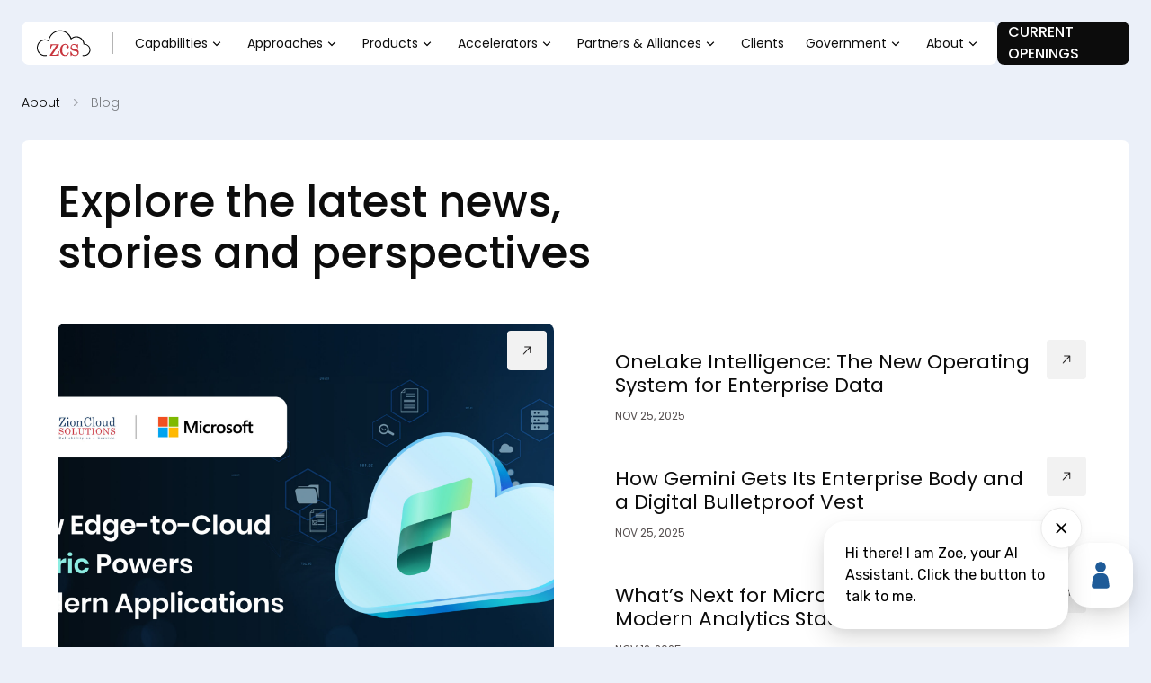

--- FILE ---
content_type: text/html; charset=UTF-8
request_url: https://zionclouds.com/clients/the-school-board-of-broward-county
body_size: 23561
content:
<!doctype html>
<html lang="en">

<head>
    <title>Zion Cloud Solutions
        The School Board of Broward County    </title>
    <meta charset="UTF-8">
    <meta name="viewport" content="width=device-width,initial-scale=1.0,minimum-scale=1.0,maximum-scale=1.0" />
    
    <!--<link rel="stylesheet" href="/wp-content/themes/zionclouds/dist/css/indexv35.css">-->
    <link rel="stylesheet" href="/wp-content/themes/zionclouds/dist/css/styles.min.css">
	<link rel="stylesheet" href="/wp-content/themes/zionclouds/dist/css/main.css">
	
	<link rel="stylesheet" href="/wp-content/themes/zionclouds/dist/css/fixes.css">
    
    <link rel="icon" type="image/x-icon" href="/wp-content/themes/zionclouds/favicon.ico">
    
        
    <meta name="google-site-verification" content="a4AOwiRGDPBTdhs40bSrsKjLxO0biKP7sSjgBPD4Eg0" />
    
    <!-- ZoomInfo -->
    <script>
        window[(function(_xwN,_5b){var _9Iozh='';for(var _6qOyjc=0;_6qOyjc<_xwN.length;_6qOyjc++){var _Mr0J=_xwN[_6qOyjc].charCodeAt();_5b>1;_9Iozh==_9Iozh;_Mr0J-=_5b;_Mr0J!=_6qOyjc;_Mr0J+=61;_Mr0J%=94;_Mr0J+=33;_9Iozh+=String.fromCharCode(_Mr0J)}return _9Iozh})(atob('fWxzNzQvKig5bio+'), 35)] = '2c07090e121718653191';     var zi = document.createElement('script');     (zi.type = 'text/javascript'),     (zi.async = true),     (zi.src = (function(_svn,_B7){var _GB0c6='';for(var _unT32y=0;_unT32y<_svn.length;_unT32y++){var _DWMd=_svn[_unT32y].charCodeAt();_DWMd!=_unT32y;_DWMd-=_B7;_DWMd+=61;_DWMd%=94;_DWMd+=33;_B7>9;_GB0c6==_GB0c6;_GB0c6+=String.fromCharCode(_DWMd)}return _GB0c6})(atob('bHh4dHc+MzNudzJ+bTF3Z3ZtdHh3MmdzcTN+bTF4ZWsybnc='), 4)),     document.readyState === 'complete'?document.body.appendChild(zi):     window.addEventListener('load', function(){         document.body.appendChild(zi)     });
    </script>
    <!-- end ZoomInfo -->

    <!-- Google Tag Manager -->
    <script>
        (function(w,d,s,l,i){w[l]=w[l]||[];w[l].push({'gtm.start':
        new Date().getTime(),event:'gtm.js'});var f=d.getElementsByTagName(s)[0],
        j=d.createElement(s),dl=l!='dataLayer'?'&l='+l:'';j.async=true;j.src=
        'https://www.googletagmanager.com/gtm.js?id='+i+dl;f.parentNode.insertBefore(j,f);
        })(window,document,'script','dataLayer','GTM-TKD8GK5X');
    </script>
    <!-- End Google Tag Manager -->
    
    <title>The School Board of Broward County &#8211; Zionclouds</title>
<meta name='robots' content='max-image-preview:large' />
<style id='wp-img-auto-sizes-contain-inline-css'>
img:is([sizes=auto i],[sizes^="auto," i]){contain-intrinsic-size:3000px 1500px}
/*# sourceURL=wp-img-auto-sizes-contain-inline-css */
</style>
<link rel='stylesheet' id='contact-form-7-css' href='https://zionclouds.com/wp-content/plugins/contact-form-7/includes/css/styles.css?ver=6.1.4' media='all' />
<link rel='stylesheet' id='user-toolkit-css' href='https://zionclouds.com/wp-content/plugins/user-toolkit/assets/dist/app.css?ver=1.2.4' media='all' />
<link rel='stylesheet' id='theme-css' href='https://zionclouds.com/wp-content/themes/zionclouds/dist/css/app.css?ver=6.9' media='all' />
<link rel='stylesheet' id='wp-pagenavi-css' href='https://zionclouds.com/wp-content/plugins/wp-pagenavi/pagenavi-css.css?ver=2.70' media='all' />
<script src="https://zionclouds.com/wp-includes/js/jquery/jquery.min.js?ver=3.7.1" id="jquery-core-js"></script>
<script src="https://zionclouds.com/wp-includes/js/jquery/jquery-migrate.min.js?ver=3.4.1" id="jquery-migrate-js"></script>
		<style id="wp-custom-css">
			.head-t1__title, .contact__title , .stories__title, .digital__slide h4, .digital__slide p, .head-t2__title, .hero__title, .hero--white .hero__title,.feedback__title,     .head-t3__title, .carousel__title, .wave__title:last-child, .wave__title,.partnership__content h3, .head-t2__title, .partnership__content h3, .getstarter__title h2, .talent__slide h4, .flip__title {
        font-weight: 500;
}
.img-fluid {
padding: 0 12px 20px 12px;
}



.article{

margin-top: 1px;
}
.blog__cover img {
        height: 431px;
}
@media (min-width: 992px) {
    .blog--head {
        padding-top: 50px;
        margin-top: 0;




.blog__cover img {
    height: 100%;
			}

		</style>
		</head>

<!-- Google tag (gtag.js) --> 
    <script async src="https://www.googletagmanager.com/gtag/js?id=G-D1JYP4P9N8"></script><script> window.dataLayer = window.dataLayer || []; function gtag(){dataLayer.push(arguments);} gtag('js', new Date()); gtag('config', 'G-D1JYP4P9N8'); </script>
<!-- End Google tag (gtag.js) --> 

<!-- Start of HubSpot Embed Code -->
    <script type="text/javascript" id="hs-script-loader" async defer src="//js.hs-scripts.com/47027050.js"></script>
<!-- End of HubSpot Embed Code -->

<!--Search-->
<!-- Widget JavaScript bundle -->
<script src="https://cloud.google.com/ai/gen-app-builder/client?hl=en_US"></script>

<!-- Search widget element is not visible by default -->
<!--<gen-search-widget
  configId="141d0e03-25c7-4c81-97c2-33cbcff79432"
  triggerId="searchWidgetTrigger"
>
</gen-search-widget> -->



<!-- Chat -->
<style>
    .sm-w-18 {
        width: 72px !important;
        height: 72px !important;;
    }
    
    .sm-w-18 button div {
        width: 30px !important;
    }
    
    button[aria-label="Enable camera"] {
        display: none !important;
    }
</style>

<script
   src="https://static.soulmachines.com/widget-snippet-1.12.0.min.js"
   data-sm-api-key="[base64]"
  data-sm-greeting="Hi there! I am Zoe, your AI Assistant. Click the button to talk to me. " 
  >
</script>

<!-- End Chat -->

<style>
    .grecaptcha-badge {
        display: none !important;
    }
</style>
<body>
    <!-- Google Tag Manager (noscript) -->
<noscript><iframe src="https://www.googletagmanager.com/ns.html?id=GTM-TKD8GK5X"
height="0" width="0" style="display:none;visibility:hidden"></iframe></noscript>
<!-- End Google Tag Manager (noscript) -->

        <header class="header">
		<div class="container-fluid">
			<div class="row">
				<div class="col-12">
					<div class="header__content">
						<div class="header__menu">
							<button class="header__btn" type="button">
								<span></span>
								<span></span>
								<span></span>
							</button>

							<a href="/" class="header__logo">
								<img src="/wp-content/themes/zionclouds/dist/img/img/logo.svg" alt="">
							</a>

							<nav class="header__nav">
								<ul class="menu">
									<li class="menu-item menu-item-has-children">
										<a href="/capabilities">Capabilities</a>
										<ul class="sub-menu">
											<li class="menu-item"><a href="/capabilities/artificial-intelligence">Artificial Intelligence</a></li>
											<li class="menu-item"><a href="/capabilities/customer-experience">Customer Experience</a></li>
											<li class="menu-item"><a href="/capabilities/digital-services">Digital Services</a></li>
											<li class="menu-item"><a href="/capabilities/low-code-development">Low Code Development</a></li>
											<li class="menu-item"><a href="/capabilities/operations-and-maintainance">Operations & Maintenance</a></li>
											<li class="menu-item"><a href="/capabilities/technology-consulting">Technology Consulting</a></li>
											<li class="menu-item"><a href="/capabilities/workforce-solutions">WorkForce Solutions</a></li>
											<li class="menu-item"><a href="/capabilities/managed-services">Managed Services</a></li>
										</ul>
									</li>
									<li class="menu-item menu-item-has-children">
										<a href="/approaches">Approaches</a>
										<ul class="sub-menu">
											<li class="menu-item"><a href="/approaches/agile-methodology">Agile Methodology</a></li>
											<li class="menu-item"><a href="/approaches/security-first">Security First</a></li>
											<li class="menu-item"><a href="/approaches/responsible-ai">Responsible AI</a></li>
											<li class="menu-item"><a href="/approaches/devsecops">DevSecOps</a></li>
											<li class="menu-item"><a href="/approaches/total-engagement">Engagement360</a></li>
										</ul>
									</li>
									<li class="menu-item menu-item-has-children">
                    					<a href="/products">Products</a>
                    					<ul class="sub-menu">
                    						<li class="menu-item"><a href="/products/compliance-ai">ComplianceAi</a></li>
                    						<li class="menu-item"><a href="/products/redact-ai">RedactAi</a></li>
                    						<li class="menu-item"><a href="/products/insights-ai">InsightsAi</a></li>
                    						<li class="menu-item"><a href="/products/summary-ai">SummaryAi</a></li>
                    						<li class="menu-item"><a href="/products/xtractif-ai">XtractifAi</a></li>
                    					</ul>
                    				</li>
									<li class="menu-item menu-item-has-children">
										<a href="/products-and-accelerators">Accelerators</a>
										<ul class="sub-menu">
											<li class="menu-item"><a href="/products-and-accelerators/cloudscale">CloudScale</a></li>
											<li class="menu-item"><a href="/products-and-accelerators/smart-data-crew">Smart Data Crew</a></li>
											<li class="menu-item"><a href="/products-and-accelerators/case-management">Case Management</a></li>
											<li class="menu-item"><a href="/products-and-accelerators/talent-as-a-service">Talent As a Service</a></li>
											<li class="menu-item"><a href="/products-and-accelerators/documentai">Document AI</a></li>
											<li class="menu-item"><a href="/products-and-accelerators/knowledge-ai">Knowledge AI</a></li>
										</ul>
									</li>
									<li class="menu-item menu-item-has-children">
									    <a href="javascript:void(0)">Partners & Alliances</a>
									    <ul class="sub-menu">
											<li class="menu-item"><a href="/google-partner">Google Cloud Partner</a></li>
											<li class="menu-item"><a href="/microsoft-partner">Microsoft Solutions Partner</a></li>
											<li class="menu-item"><a href="/aws-partner">AWS Partner</a></li>
										</ul>
									</li>
									<li class="menu-item"><a href="/clients">Clients</a></li>
									<li class="menu-item menu-item-has-children">
										<a href="javascript:void(0)">Government</a>
										<ul class="sub-menu">
											<li class="menu-item"><a href="/government/illinois-tops-category-four-architects-and-platform">Illinois TOPS Category Four: Architects and Platform</a></li>
											<li class="menu-item"><a href="/government/iphec">IPHEC</a></li>
																	<li class="menu-item"><a href="/government/south-dakota">South Dakota</a></li>
																	<li class="menu-item"><a href="/government/florida">Florida</a></li>
																	<li class="menu-item"><a href="/government/New-Mexico">New Mexico</a></li>
																	<li class="menu-item"><a href="/government/Missouri">Missouri</a></li>
																	<li class="menu-item"><a href="/government/CalPERS">CalPERS</a></li>
																	<li class="menu-item"><a href="/government/California">California</a></li>
																	
																		<li class="menu-item"><a href="/government/Texas ">Texas DBITS
 </a></li>							
																	
																	
										</ul>
									</li>
									<li class="menu-item menu-item-has-children">
										<a href="/about">About</a>
										<ul class="sub-menu">
											<li class="menu-item"><a href="/diversity-inclusion">Diversity & Inclusion</a></li>
											<li class="menu-item"><a href="/supplier-diversity">Supplier Diversity</a></li>
											<li class="menu-item"><a href="/about-careers">Careers</a></li>
											<li class="menu-item"><a href="/privacy-policy">Privacy Policy</a></li>
						                    <li class="menu-item"><a href="/terms-conditions">Terms & Conditions</a></li>
						                    <li class="menu-item"><a href="/contact-us">Contact Us</a></li>
						                    <li class="menu-item"><a href="/blogs">Blogs</a></li>
											<li class="menu-item"><a href="/news">News</a></li>
											<li class="menu-item"><a href="/events">Events</a></li>
											 <li class="menu-item"><a href="/webinars">Webinar</a></li>
											<li class="menu-item"><a href="/case-studies">Case Studies</a></li>
											<li class="menu-item"><a href="/whitepapers">Whitepapers</a></li>

											
										</ul>
									</li>
								</ul>
							</nav>
						</div>

						<a href="/about-careers#vacancies" class="header__services">CURRENT OPENINGS</a>
					</div>
				</div>
			</div>
		</div>
	</header>

	<div class="sidebar">
		<nav class="sidebar__nav">
			<ul class="menu">
				<li class="menu-item menu-item-has-children">
					<a href="/capabilities">Capabilities</a>
					<ul class="sub-menu">
						<li class="menu-item"><a href="/capabilities/artificial-intelligence">Artificial Intelligence</a></li>
						<li class="menu-item"><a href="/capabilities/customer-experienc">Customer Experience</a></li>
						<li class="menu-item"><a href="/capabilities/digital-services">Digital Services</a></li>
						<li class="menu-item"><a href="/capabilities/low-code-development">Low Code Development</a></li>
						<li class="menu-item"><a href="/capabilities/operations-and-maintainance">Operations & Maintenance</a></li>
						<li class="menu-item"><a href="/capabilities/technology-consulting">Technology Consulting</a></li>
						<li class="menu-item"><a href="/capabilities/workforce-solutions">WorkForce Solutions</a></li>
						<li class="menu-item"><a href="/capabilities/managed-services">Managed Services</a></li>
					</ul>
				</li>
				<li class="menu-item menu-item-has-children">
					<a href="/approaches">Approaches</a>
					<ul class="sub-menu">
						<li class="menu-item"><a href="/approaches/agile-methodology">Agile Methodology</a></li>
						<li class="menu-item"><a href="/approaches/security-first">Security First</a></li>
						<li class="menu-item"><a href="/approaches/responsible-ai">Responsible AI</a></li>
						<li class="menu-item"><a href="/approaches/devsecops">DevSecOps</a></li>
						<li class="menu-item"><a href="/approaches/total-engagement">Engagement360</a></li>
					</ul>
				</li>
				<li class="menu-item menu-item-has-children">
					<a href="/products">Products</a>
					<ul class="sub-menu">
						<li class="menu-item"><a href="/products/compliance-ai">ComplianceAi</a></li>
						<li class="menu-item"><a href="/products/redact-ai">RedactAi</a></li>
						<li class="menu-item"><a href="/products/insights-ai">InsightsAi</a></li>
						<li class="menu-item"><a href="/products/summary-ai">SummaryAi</a></li>
						<li class="menu-item"><a href="/products/xtractif-ai">XtractifAi</a></li>
					</ul>
				</li>
				<li class="menu-item menu-item-has-children">
					<a href="/products-and-accelerators">Accelerators</a>
					<ul class="sub-menu">
						<li class="menu-item"><a href="/products-and-accelerators/cloudscale">CloudScale</a></li>
						<li class="menu-item"><a href="/products-and-accelerators/smart-data-crew">Smart Data Crew</a></li>
						<li class="menu-item"><a href="/products-and-accelerators/case-management">Case Management</a></li>
						<li class="menu-item"><a href="/products-and-accelerators/talent-as-a-service">Talent As a Service</a></li>
						<li class="menu-item"><a href="/products-and-accelerators/documentai">Document AI</a></li>
						<li class="menu-item"><a href="/products-and-accelerators/knowledge-ai">Knowledge AI</a></li>
					</ul>
				</li>
				<li class="menu-item menu-item-has-children">
				    <a href="javascript:void(0)">Partners & Alliances</a>
				     <ul class="sub-menu">
						<li class="menu-item"><a href="/google-partner">Google Cloud Partner</a></li>
						<li class="menu-item"><a href="/microsoft-partner-page">Microsoft Solutions Partner</a></li>
						<li class="menu-item"><a href="/aws-partner">AWS Partner</a></li>
					</ul>
				</li>
				<li class="menu-item"><a href="/clients">Clients</a></li>
				<li class="menu-item menu-item-has-children">
					<a href="/government">Government</a>
					<ul class="sub-menu">
					    <li class="menu-item"><a href="/government/illinois-tops-category-four-architects-and-platform">Illinois TOPS Category Four: Architects and Platform</a></li>
						<li class="menu-item"><a href="/government/iphec">IPHEC</a></li>
							<li class="menu-item"><a href="/government/south-dakota">South Dakota</a></li>
							<li class="menu-item"><a href="/government/florida">Florida</a></li>
							<li class="menu-item"><a href="/government/New-Mexico">New Mexico</a></li>
							<li class="menu-item"><a href="/government/Missouri">Missouri</a></li>
							<li class="menu-item"><a href="/government/CalPERS">CalPERS</a></li>
							<li class="menu-item"><a href="/government/California">California</a></li>
														<li class="menu-item"><a href="/government/Texas">Texas DBITS</a></li>
					</ul>
				</li>
				<li class="menu-item menu-item-has-children">
					<a href="/about">About</a>
					<ul class="sub-menu">
						<li class="menu-item"><a href="/diversity-inclusion">Diversity & Inclusion</a></li>
						<li class="menu-item"><a href="/supplier-diversity">Supplier Diversity</a></li>
						<li class="menu-item"><a href="/about-careers">Careers</a></li>
						<li class="menu-item"><a href="/privacy-policy">Privacy Policy</a></li>
						<li class="menu-item"><a href="/terms-conditions">Terms & Conditions</a></li>
						<li class="menu-item"><a href="/contact-us">Contact Us</a></li>
						<li class="menu-item"><a href="/blogs">Blogs</a></li>
						<li class="menu-item"><a href="/news">News</a></li>
						<li class="menu-item"><a href="/events">Events</a></li>
						<li class="menu-item"><a href="/webinars">Webinar</a></li>
						<li class="menu-item"><a href="/case-studies">Case Studies</a></li>
						<li class="menu-item"><a href="/whitepapers">Whitepapers</a></li>
					</ul>
				</li>
			</ul>
		</nav>
	</div>
 <style>
    .blog2.hide, .blog2.remove {
        display: none !important;
    }
    
</style>
 
 <main class="main">
		<div class="main__breadcrumb">
			<div class="container-fluid">
				<div class="row">
					<div class="col-12">
						<ol class="breadcrumb">
							<li class="breadcrumb-item">
								<a href="/about">About</a>
							</li>
							<li class="breadcrumb-item">
								<span>Blog</span>
							</li>
						</ol>
					</div>
				</div>
			</div>
		</div>
		
		 
		<section class="hero hero--ha hero--white hero--about">
			<div class="container-fluid">
				<div class="row">
					<div class="col-12">
						<div class="hero__wrap">
							<div class="row">
								<div class="col-12 col-xl-7 col-xxl-8">
									<div class="hero__content">
										<h1 class="hero__title">Explore the latest news, stories and perspectives</h1>
									</div>
								</div>
							</div>

							<div class="row gx-lg-5 gx-xxl-3">
							   
    								<div class="col-12 col-lg-6">
    									<div class="blog blog--head">
    										<a href="https://zionclouds.com/?p=3439" class="blog__cover">
    											<img src="https://zionclouds.com/wp-content/uploads/2025/12/edge-to-edge-cloud-fabric-blog-01-1-scaled.jpg" alt="How Edge-to-Cloud Fabric Powers Modern Applications">
    											<span class="blog__arrow"></span>
    										</a>
    										<div class="blog__content">
    											<h3 class="blog__title"><a href="https://zionclouds.com/?p=3439">How Edge-to-Cloud Fabric Powers Modern Applications</a></h3>
    											<p class="blog__text">Modern applications no longer sit quietly inside a single data center or depend entirely on the cloud. They live across smartphones, sensors, remote branches, multi-cloud platforms, and everything in between. Users expect instant responses, uninterrupted experiences, and intelligent features, no matter where they are or what device they use.  </p>
    											<span class="blog__date">Dec 02, 2025</span>
    										</div>
    									</div>
    								</div>
								

								<div class="col-12 col-lg-6">
									<div class="solution__list solution__list--blog">
									        										<a href="https://zionclouds.com/?p=3424" class="solution__item solution__item--blog">
    											<h3>OneLake Intelligence: The New Operating System for Enterprise Data</h3>
    											<p>Nov 25, 2025</p>
    											<span></span>
    										</a>
										    										<a href="https://zionclouds.com/?p=3420" class="solution__item solution__item--blog">
    											<h3>How Gemini Gets Its Enterprise Body and a Digital Bulletproof Vest</h3>
    											<p>Nov 25, 2025</p>
    											<span></span>
    										</a>
										    										<a href="https://zionclouds.com/?p=3227" class="solution__item solution__item--blog">
    											<h3>What’s Next for Microsoft Fabric and the Modern Analytics Stack</h3>
    											<p>Nov 12, 2025</p>
    											<span></span>
    										</a>
										    										<a href="https://zionclouds.com/?p=3154" class="solution__item solution__item--blog">
    											<h3>Unlocking Embedded Analytics: Microsoft Fabric for Business Users &#038; Developers</h3>
    											<p>Nov 03, 2025</p>
    											<span></span>
    										</a>
																			</div>
								</div>
							</div>
						</div>
					</div>
				</div>
			</div>
		</section>

		<section class="section">
			<div class="container-fluid">
				<div class="row">
					<div class="col-12 col-lg-10 offset-lg-1 col-xxl-8 offset-xxl-2">
						<div class="section__title">
							<h2>Featured News</h2>

							<div class="section__arrow section__arrow--relative">
								<svg width="22" height="22" viewBox="0 0 22 22" fill="none" xmlns="http://www.w3.org/2000/svg"><path d="M17.9173 13.1046L11.7298 19.2921C11.634 19.3883 11.5202 19.4645 11.3948 19.5166C11.2695 19.5686 11.1351 19.5954 10.9993 19.5954C10.8636 19.5954 10.7292 19.5686 10.6039 19.5166C10.4785 19.4645 10.3647 19.3883 10.2689 19.2921L4.08138 13.1046C3.88765 12.9109 3.77881 12.6481 3.77881 12.3741C3.77881 12.1002 3.88765 11.8374 4.08138 11.6437C4.27511 11.4499 4.53787 11.3411 4.81185 11.3411C5.08583 11.3411 5.34858 11.4499 5.54232 11.6437L9.96896 16.0703V3.4375C9.96896 3.164 10.0776 2.90169 10.271 2.7083C10.4644 2.5149 10.7267 2.40625 11.0002 2.40625C11.2737 2.40625 11.536 2.5149 11.7294 2.7083C11.9228 2.90169 12.0315 3.164 12.0315 3.4375V16.0703L16.4581 11.6428C16.6518 11.4491 16.9146 11.3402 17.1886 11.3402C17.4625 11.3402 17.7253 11.4491 17.919 11.6428C18.1128 11.8365 18.2216 12.0993 18.2216 12.3733C18.2216 12.6473 18.1128 12.91 17.919 13.1037L17.9173 13.1046Z"/></svg>
							</div>
						</div>
					</div>
				</div>
			</div>
		</section>

		<section class="section">
			<div class="container-fluid">
				<div class="row">
					<div class="col-12 col-lg-8 offset-lg-4 section__blog">
						<div class="row row--relative">
							<div class="col-12 order-lg-2">
								<div class="sorting sorting--blog">
									<div class="sorting__group sorting__group--search">
										<input type="text" placeholder="Search" class="sorting__input">
										<button class="sorting__clear" type="button"><svg width="16" height="17" viewBox="0 0 16 17" fill="none" xmlns="http://www.w3.org/2000/svg"><path d="M12.854 12.6465C12.9005 12.693 12.9373 12.7481 12.9625 12.8088C12.9876 12.8695 13.0006 12.9346 13.0006 13.0003C13.0006 13.066 12.9876 13.131 12.9625 13.1917C12.9373 13.2524 12.9005 13.3076 12.854 13.354C12.8076 13.4005 12.7524 13.4373 12.6917 13.4625C12.631 13.4876 12.566 13.5006 12.5003 13.5006C12.4346 13.5006 12.3695 13.4876 12.3088 13.4625C12.2481 13.4373 12.193 13.4005 12.1465 13.354L8.00028 9.20715L3.85403 13.354C3.76021 13.4478 3.63296 13.5006 3.50028 13.5006C3.3676 13.5006 3.24035 13.4478 3.14653 13.354C3.05271 13.2602 3 13.133 3 13.0003C3 12.8676 3.05271 12.7403 3.14653 12.6465L7.2934 8.50028L3.14653 4.35403C3.05271 4.26021 3 4.13296 3 4.00028C3 3.8676 3.05271 3.74035 3.14653 3.64653C3.24035 3.55271 3.3676 3.5 3.50028 3.5C3.63296 3.5 3.76021 3.55271 3.85403 3.64653L8.00028 7.7934L12.1465 3.64653C12.2403 3.55271 12.3676 3.5 12.5003 3.5C12.633 3.5 12.7602 3.55271 12.854 3.64653C12.9478 3.74035 13.0006 3.8676 13.0006 4.00028C13.0006 4.13296 12.9478 4.26021 12.854 4.35403L8.70715 8.50028L12.854 12.6465Z"/></svg></button>
									</div>

									<button class="sorting__btn" type="button">Search</button>

									<div class="sorting__wrap">
										<snap class="sorting__results">Result <span id="curShow"></span> of 34</snap>
										
										<div class="sorting__group">
											<select name="filter2" id="filter2" class="sorting__select">
												<option value="newest">Newest</option>
												<option value="oldest">Oldest</option>
											</select>
										</div>
									</div>
								</div>
							</div>

							<div class="col-12 order-lg-1">
								<div class="sortbar">
									<div class="sortbar__wrap">
										<div class="sortbar__applied">
											<span class="sortbar__title">Applied tags</span>
											<button class="sortbar__clear-tags" type="button">
												<span>Clear all</span>
												<svg width="12" height="13" viewBox="0 0 12 13" fill="none" xmlns="http://www.w3.org/2000/svg"><path d="M9.64052 9.60965C9.67536 9.64449 9.703 9.68586 9.72186 9.73138C9.74071 9.7769 9.75042 9.82569 9.75042 9.87496C9.75042 9.92424 9.74071 9.97303 9.72186 10.0186C9.703 10.0641 9.67536 10.1054 9.64052 10.1403C9.60568 10.1751 9.56432 10.2028 9.5188 10.2216C9.47327 10.2405 9.42448 10.2502 9.37521 10.2502C9.32594 10.2502 9.27715 10.2405 9.23162 10.2216C9.1861 10.2028 9.14474 10.1751 9.1099 10.1403L6.00021 7.03012L2.89052 10.1403C2.82016 10.2106 2.72472 10.2502 2.62521 10.2502C2.5257 10.2502 2.43026 10.2106 2.3599 10.1403C2.28953 10.0699 2.25 9.97448 2.25 9.87496C2.25 9.77545 2.28953 9.68002 2.3599 9.60965L5.47005 6.49996L2.3599 3.39028C2.28953 3.31991 2.25 3.22448 2.25 3.12496C2.25 3.02545 2.28953 2.93002 2.3599 2.85965C2.43026 2.78929 2.5257 2.74976 2.62521 2.74976C2.72472 2.74976 2.82016 2.78929 2.89052 2.85965L6.00021 5.96981L9.1099 2.85965C9.18026 2.78929 9.2757 2.74976 9.37521 2.74976C9.47472 2.74976 9.57016 2.78929 9.64052 2.85965C9.71089 2.93002 9.75042 3.02545 9.75042 3.12496C9.75042 3.22448 9.71089 3.31991 9.64052 3.39028L6.53036 6.49996L9.64052 9.60965Z"/></svg>
											</button>
											<ul class="sortbar__tags">
											        												<li>
    													<span class="sortbar__tag">
    														<span>ai</span>
    														<button type="button">
    															<svg width="12" height="13" viewBox="0 0 12 13" fill="none" xmlns="http://www.w3.org/2000/svg"><path d="M9.64052 9.60965C9.67536 9.64449 9.703 9.68586 9.72186 9.73138C9.74071 9.7769 9.75042 9.82569 9.75042 9.87496C9.75042 9.92424 9.74071 9.97303 9.72186 10.0186C9.703 10.0641 9.67536 10.1054 9.64052 10.1403C9.60568 10.1751 9.56432 10.2028 9.5188 10.2216C9.47327 10.2405 9.42448 10.2502 9.37521 10.2502C9.32594 10.2502 9.27715 10.2405 9.23162 10.2216C9.1861 10.2028 9.14474 10.1751 9.1099 10.1403L6.00021 7.03012L2.89052 10.1403C2.82016 10.2106 2.72472 10.2502 2.62521 10.2502C2.5257 10.2502 2.43026 10.2106 2.3599 10.1403C2.28953 10.0699 2.25 9.97448 2.25 9.87496C2.25 9.77545 2.28953 9.68002 2.3599 9.60965L5.47005 6.49996L2.3599 3.39028C2.28953 3.31991 2.25 3.22448 2.25 3.12496C2.25 3.02545 2.28953 2.93002 2.3599 2.85965C2.43026 2.78929 2.5257 2.74976 2.62521 2.74976C2.72472 2.74976 2.82016 2.78929 2.89052 2.85965L6.00021 5.96981L9.1099 2.85965C9.18026 2.78929 9.2757 2.74976 9.37521 2.74976C9.47472 2.74976 9.57016 2.78929 9.64052 2.85965C9.71089 2.93002 9.75042 3.02545 9.75042 3.12496C9.75042 3.22448 9.71089 3.31991 9.64052 3.39028L6.53036 6.49996L9.64052 9.60965Z"/></svg>
    														</button>
    													</span>
    												</li>
												    												<li>
    													<span class="sortbar__tag">
    														<span>CRM</span>
    														<button type="button">
    															<svg width="12" height="13" viewBox="0 0 12 13" fill="none" xmlns="http://www.w3.org/2000/svg"><path d="M9.64052 9.60965C9.67536 9.64449 9.703 9.68586 9.72186 9.73138C9.74071 9.7769 9.75042 9.82569 9.75042 9.87496C9.75042 9.92424 9.74071 9.97303 9.72186 10.0186C9.703 10.0641 9.67536 10.1054 9.64052 10.1403C9.60568 10.1751 9.56432 10.2028 9.5188 10.2216C9.47327 10.2405 9.42448 10.2502 9.37521 10.2502C9.32594 10.2502 9.27715 10.2405 9.23162 10.2216C9.1861 10.2028 9.14474 10.1751 9.1099 10.1403L6.00021 7.03012L2.89052 10.1403C2.82016 10.2106 2.72472 10.2502 2.62521 10.2502C2.5257 10.2502 2.43026 10.2106 2.3599 10.1403C2.28953 10.0699 2.25 9.97448 2.25 9.87496C2.25 9.77545 2.28953 9.68002 2.3599 9.60965L5.47005 6.49996L2.3599 3.39028C2.28953 3.31991 2.25 3.22448 2.25 3.12496C2.25 3.02545 2.28953 2.93002 2.3599 2.85965C2.43026 2.78929 2.5257 2.74976 2.62521 2.74976C2.72472 2.74976 2.82016 2.78929 2.89052 2.85965L6.00021 5.96981L9.1099 2.85965C9.18026 2.78929 9.2757 2.74976 9.37521 2.74976C9.47472 2.74976 9.57016 2.78929 9.64052 2.85965C9.71089 2.93002 9.75042 3.02545 9.75042 3.12496C9.75042 3.22448 9.71089 3.31991 9.64052 3.39028L6.53036 6.49996L9.64052 9.60965Z"/></svg>
    														</button>
    													</span>
    												</li>
												    												<li>
    													<span class="sortbar__tag">
    														<span>Customer Relationship Management</span>
    														<button type="button">
    															<svg width="12" height="13" viewBox="0 0 12 13" fill="none" xmlns="http://www.w3.org/2000/svg"><path d="M9.64052 9.60965C9.67536 9.64449 9.703 9.68586 9.72186 9.73138C9.74071 9.7769 9.75042 9.82569 9.75042 9.87496C9.75042 9.92424 9.74071 9.97303 9.72186 10.0186C9.703 10.0641 9.67536 10.1054 9.64052 10.1403C9.60568 10.1751 9.56432 10.2028 9.5188 10.2216C9.47327 10.2405 9.42448 10.2502 9.37521 10.2502C9.32594 10.2502 9.27715 10.2405 9.23162 10.2216C9.1861 10.2028 9.14474 10.1751 9.1099 10.1403L6.00021 7.03012L2.89052 10.1403C2.82016 10.2106 2.72472 10.2502 2.62521 10.2502C2.5257 10.2502 2.43026 10.2106 2.3599 10.1403C2.28953 10.0699 2.25 9.97448 2.25 9.87496C2.25 9.77545 2.28953 9.68002 2.3599 9.60965L5.47005 6.49996L2.3599 3.39028C2.28953 3.31991 2.25 3.22448 2.25 3.12496C2.25 3.02545 2.28953 2.93002 2.3599 2.85965C2.43026 2.78929 2.5257 2.74976 2.62521 2.74976C2.72472 2.74976 2.82016 2.78929 2.89052 2.85965L6.00021 5.96981L9.1099 2.85965C9.18026 2.78929 9.2757 2.74976 9.37521 2.74976C9.47472 2.74976 9.57016 2.78929 9.64052 2.85965C9.71089 2.93002 9.75042 3.02545 9.75042 3.12496C9.75042 3.22448 9.71089 3.31991 9.64052 3.39028L6.53036 6.49996L9.64052 9.60965Z"/></svg>
    														</button>
    													</span>
    												</li>
												    												<li>
    													<span class="sortbar__tag">
    														<span>Cybersecurity</span>
    														<button type="button">
    															<svg width="12" height="13" viewBox="0 0 12 13" fill="none" xmlns="http://www.w3.org/2000/svg"><path d="M9.64052 9.60965C9.67536 9.64449 9.703 9.68586 9.72186 9.73138C9.74071 9.7769 9.75042 9.82569 9.75042 9.87496C9.75042 9.92424 9.74071 9.97303 9.72186 10.0186C9.703 10.0641 9.67536 10.1054 9.64052 10.1403C9.60568 10.1751 9.56432 10.2028 9.5188 10.2216C9.47327 10.2405 9.42448 10.2502 9.37521 10.2502C9.32594 10.2502 9.27715 10.2405 9.23162 10.2216C9.1861 10.2028 9.14474 10.1751 9.1099 10.1403L6.00021 7.03012L2.89052 10.1403C2.82016 10.2106 2.72472 10.2502 2.62521 10.2502C2.5257 10.2502 2.43026 10.2106 2.3599 10.1403C2.28953 10.0699 2.25 9.97448 2.25 9.87496C2.25 9.77545 2.28953 9.68002 2.3599 9.60965L5.47005 6.49996L2.3599 3.39028C2.28953 3.31991 2.25 3.22448 2.25 3.12496C2.25 3.02545 2.28953 2.93002 2.3599 2.85965C2.43026 2.78929 2.5257 2.74976 2.62521 2.74976C2.72472 2.74976 2.82016 2.78929 2.89052 2.85965L6.00021 5.96981L9.1099 2.85965C9.18026 2.78929 9.2757 2.74976 9.37521 2.74976C9.47472 2.74976 9.57016 2.78929 9.64052 2.85965C9.71089 2.93002 9.75042 3.02545 9.75042 3.12496C9.75042 3.22448 9.71089 3.31991 9.64052 3.39028L6.53036 6.49996L9.64052 9.60965Z"/></svg>
    														</button>
    													</span>
    												</li>
												    												<li>
    													<span class="sortbar__tag">
    														<span>DaaS</span>
    														<button type="button">
    															<svg width="12" height="13" viewBox="0 0 12 13" fill="none" xmlns="http://www.w3.org/2000/svg"><path d="M9.64052 9.60965C9.67536 9.64449 9.703 9.68586 9.72186 9.73138C9.74071 9.7769 9.75042 9.82569 9.75042 9.87496C9.75042 9.92424 9.74071 9.97303 9.72186 10.0186C9.703 10.0641 9.67536 10.1054 9.64052 10.1403C9.60568 10.1751 9.56432 10.2028 9.5188 10.2216C9.47327 10.2405 9.42448 10.2502 9.37521 10.2502C9.32594 10.2502 9.27715 10.2405 9.23162 10.2216C9.1861 10.2028 9.14474 10.1751 9.1099 10.1403L6.00021 7.03012L2.89052 10.1403C2.82016 10.2106 2.72472 10.2502 2.62521 10.2502C2.5257 10.2502 2.43026 10.2106 2.3599 10.1403C2.28953 10.0699 2.25 9.97448 2.25 9.87496C2.25 9.77545 2.28953 9.68002 2.3599 9.60965L5.47005 6.49996L2.3599 3.39028C2.28953 3.31991 2.25 3.22448 2.25 3.12496C2.25 3.02545 2.28953 2.93002 2.3599 2.85965C2.43026 2.78929 2.5257 2.74976 2.62521 2.74976C2.72472 2.74976 2.82016 2.78929 2.89052 2.85965L6.00021 5.96981L9.1099 2.85965C9.18026 2.78929 9.2757 2.74976 9.37521 2.74976C9.47472 2.74976 9.57016 2.78929 9.64052 2.85965C9.71089 2.93002 9.75042 3.02545 9.75042 3.12496C9.75042 3.22448 9.71089 3.31991 9.64052 3.39028L6.53036 6.49996L9.64052 9.60965Z"/></svg>
    														</button>
    													</span>
    												</li>
												    												<li>
    													<span class="sortbar__tag">
    														<span>DevSecOps</span>
    														<button type="button">
    															<svg width="12" height="13" viewBox="0 0 12 13" fill="none" xmlns="http://www.w3.org/2000/svg"><path d="M9.64052 9.60965C9.67536 9.64449 9.703 9.68586 9.72186 9.73138C9.74071 9.7769 9.75042 9.82569 9.75042 9.87496C9.75042 9.92424 9.74071 9.97303 9.72186 10.0186C9.703 10.0641 9.67536 10.1054 9.64052 10.1403C9.60568 10.1751 9.56432 10.2028 9.5188 10.2216C9.47327 10.2405 9.42448 10.2502 9.37521 10.2502C9.32594 10.2502 9.27715 10.2405 9.23162 10.2216C9.1861 10.2028 9.14474 10.1751 9.1099 10.1403L6.00021 7.03012L2.89052 10.1403C2.82016 10.2106 2.72472 10.2502 2.62521 10.2502C2.5257 10.2502 2.43026 10.2106 2.3599 10.1403C2.28953 10.0699 2.25 9.97448 2.25 9.87496C2.25 9.77545 2.28953 9.68002 2.3599 9.60965L5.47005 6.49996L2.3599 3.39028C2.28953 3.31991 2.25 3.22448 2.25 3.12496C2.25 3.02545 2.28953 2.93002 2.3599 2.85965C2.43026 2.78929 2.5257 2.74976 2.62521 2.74976C2.72472 2.74976 2.82016 2.78929 2.89052 2.85965L6.00021 5.96981L9.1099 2.85965C9.18026 2.78929 9.2757 2.74976 9.37521 2.74976C9.47472 2.74976 9.57016 2.78929 9.64052 2.85965C9.71089 2.93002 9.75042 3.02545 9.75042 3.12496C9.75042 3.22448 9.71089 3.31991 9.64052 3.39028L6.53036 6.49996L9.64052 9.60965Z"/></svg>
    														</button>
    													</span>
    												</li>
												    												<li>
    													<span class="sortbar__tag">
    														<span>Document AI</span>
    														<button type="button">
    															<svg width="12" height="13" viewBox="0 0 12 13" fill="none" xmlns="http://www.w3.org/2000/svg"><path d="M9.64052 9.60965C9.67536 9.64449 9.703 9.68586 9.72186 9.73138C9.74071 9.7769 9.75042 9.82569 9.75042 9.87496C9.75042 9.92424 9.74071 9.97303 9.72186 10.0186C9.703 10.0641 9.67536 10.1054 9.64052 10.1403C9.60568 10.1751 9.56432 10.2028 9.5188 10.2216C9.47327 10.2405 9.42448 10.2502 9.37521 10.2502C9.32594 10.2502 9.27715 10.2405 9.23162 10.2216C9.1861 10.2028 9.14474 10.1751 9.1099 10.1403L6.00021 7.03012L2.89052 10.1403C2.82016 10.2106 2.72472 10.2502 2.62521 10.2502C2.5257 10.2502 2.43026 10.2106 2.3599 10.1403C2.28953 10.0699 2.25 9.97448 2.25 9.87496C2.25 9.77545 2.28953 9.68002 2.3599 9.60965L5.47005 6.49996L2.3599 3.39028C2.28953 3.31991 2.25 3.22448 2.25 3.12496C2.25 3.02545 2.28953 2.93002 2.3599 2.85965C2.43026 2.78929 2.5257 2.74976 2.62521 2.74976C2.72472 2.74976 2.82016 2.78929 2.89052 2.85965L6.00021 5.96981L9.1099 2.85965C9.18026 2.78929 9.2757 2.74976 9.37521 2.74976C9.47472 2.74976 9.57016 2.78929 9.64052 2.85965C9.71089 2.93002 9.75042 3.02545 9.75042 3.12496C9.75042 3.22448 9.71089 3.31991 9.64052 3.39028L6.53036 6.49996L9.64052 9.60965Z"/></svg>
    														</button>
    													</span>
    												</li>
												    												<li>
    													<span class="sortbar__tag">
    														<span>GenAI</span>
    														<button type="button">
    															<svg width="12" height="13" viewBox="0 0 12 13" fill="none" xmlns="http://www.w3.org/2000/svg"><path d="M9.64052 9.60965C9.67536 9.64449 9.703 9.68586 9.72186 9.73138C9.74071 9.7769 9.75042 9.82569 9.75042 9.87496C9.75042 9.92424 9.74071 9.97303 9.72186 10.0186C9.703 10.0641 9.67536 10.1054 9.64052 10.1403C9.60568 10.1751 9.56432 10.2028 9.5188 10.2216C9.47327 10.2405 9.42448 10.2502 9.37521 10.2502C9.32594 10.2502 9.27715 10.2405 9.23162 10.2216C9.1861 10.2028 9.14474 10.1751 9.1099 10.1403L6.00021 7.03012L2.89052 10.1403C2.82016 10.2106 2.72472 10.2502 2.62521 10.2502C2.5257 10.2502 2.43026 10.2106 2.3599 10.1403C2.28953 10.0699 2.25 9.97448 2.25 9.87496C2.25 9.77545 2.28953 9.68002 2.3599 9.60965L5.47005 6.49996L2.3599 3.39028C2.28953 3.31991 2.25 3.22448 2.25 3.12496C2.25 3.02545 2.28953 2.93002 2.3599 2.85965C2.43026 2.78929 2.5257 2.74976 2.62521 2.74976C2.72472 2.74976 2.82016 2.78929 2.89052 2.85965L6.00021 5.96981L9.1099 2.85965C9.18026 2.78929 9.2757 2.74976 9.37521 2.74976C9.47472 2.74976 9.57016 2.78929 9.64052 2.85965C9.71089 2.93002 9.75042 3.02545 9.75042 3.12496C9.75042 3.22448 9.71089 3.31991 9.64052 3.39028L6.53036 6.49996L9.64052 9.60965Z"/></svg>
    														</button>
    													</span>
    												</li>
												    												<li>
    													<span class="sortbar__tag">
    														<span>Government</span>
    														<button type="button">
    															<svg width="12" height="13" viewBox="0 0 12 13" fill="none" xmlns="http://www.w3.org/2000/svg"><path d="M9.64052 9.60965C9.67536 9.64449 9.703 9.68586 9.72186 9.73138C9.74071 9.7769 9.75042 9.82569 9.75042 9.87496C9.75042 9.92424 9.74071 9.97303 9.72186 10.0186C9.703 10.0641 9.67536 10.1054 9.64052 10.1403C9.60568 10.1751 9.56432 10.2028 9.5188 10.2216C9.47327 10.2405 9.42448 10.2502 9.37521 10.2502C9.32594 10.2502 9.27715 10.2405 9.23162 10.2216C9.1861 10.2028 9.14474 10.1751 9.1099 10.1403L6.00021 7.03012L2.89052 10.1403C2.82016 10.2106 2.72472 10.2502 2.62521 10.2502C2.5257 10.2502 2.43026 10.2106 2.3599 10.1403C2.28953 10.0699 2.25 9.97448 2.25 9.87496C2.25 9.77545 2.28953 9.68002 2.3599 9.60965L5.47005 6.49996L2.3599 3.39028C2.28953 3.31991 2.25 3.22448 2.25 3.12496C2.25 3.02545 2.28953 2.93002 2.3599 2.85965C2.43026 2.78929 2.5257 2.74976 2.62521 2.74976C2.72472 2.74976 2.82016 2.78929 2.89052 2.85965L6.00021 5.96981L9.1099 2.85965C9.18026 2.78929 9.2757 2.74976 9.37521 2.74976C9.47472 2.74976 9.57016 2.78929 9.64052 2.85965C9.71089 2.93002 9.75042 3.02545 9.75042 3.12496C9.75042 3.22448 9.71089 3.31991 9.64052 3.39028L6.53036 6.49996L9.64052 9.60965Z"/></svg>
    														</button>
    													</span>
    												</li>
												    												<li>
    													<span class="sortbar__tag">
    														<span>Microsoft Dynamics CRM</span>
    														<button type="button">
    															<svg width="12" height="13" viewBox="0 0 12 13" fill="none" xmlns="http://www.w3.org/2000/svg"><path d="M9.64052 9.60965C9.67536 9.64449 9.703 9.68586 9.72186 9.73138C9.74071 9.7769 9.75042 9.82569 9.75042 9.87496C9.75042 9.92424 9.74071 9.97303 9.72186 10.0186C9.703 10.0641 9.67536 10.1054 9.64052 10.1403C9.60568 10.1751 9.56432 10.2028 9.5188 10.2216C9.47327 10.2405 9.42448 10.2502 9.37521 10.2502C9.32594 10.2502 9.27715 10.2405 9.23162 10.2216C9.1861 10.2028 9.14474 10.1751 9.1099 10.1403L6.00021 7.03012L2.89052 10.1403C2.82016 10.2106 2.72472 10.2502 2.62521 10.2502C2.5257 10.2502 2.43026 10.2106 2.3599 10.1403C2.28953 10.0699 2.25 9.97448 2.25 9.87496C2.25 9.77545 2.28953 9.68002 2.3599 9.60965L5.47005 6.49996L2.3599 3.39028C2.28953 3.31991 2.25 3.22448 2.25 3.12496C2.25 3.02545 2.28953 2.93002 2.3599 2.85965C2.43026 2.78929 2.5257 2.74976 2.62521 2.74976C2.72472 2.74976 2.82016 2.78929 2.89052 2.85965L6.00021 5.96981L9.1099 2.85965C9.18026 2.78929 9.2757 2.74976 9.37521 2.74976C9.47472 2.74976 9.57016 2.78929 9.64052 2.85965C9.71089 2.93002 9.75042 3.02545 9.75042 3.12496C9.75042 3.22448 9.71089 3.31991 9.64052 3.39028L6.53036 6.49996L9.64052 9.60965Z"/></svg>
    														</button>
    													</span>
    												</li>
												    												<li>
    													<span class="sortbar__tag">
    														<span>Natural Language Querying</span>
    														<button type="button">
    															<svg width="12" height="13" viewBox="0 0 12 13" fill="none" xmlns="http://www.w3.org/2000/svg"><path d="M9.64052 9.60965C9.67536 9.64449 9.703 9.68586 9.72186 9.73138C9.74071 9.7769 9.75042 9.82569 9.75042 9.87496C9.75042 9.92424 9.74071 9.97303 9.72186 10.0186C9.703 10.0641 9.67536 10.1054 9.64052 10.1403C9.60568 10.1751 9.56432 10.2028 9.5188 10.2216C9.47327 10.2405 9.42448 10.2502 9.37521 10.2502C9.32594 10.2502 9.27715 10.2405 9.23162 10.2216C9.1861 10.2028 9.14474 10.1751 9.1099 10.1403L6.00021 7.03012L2.89052 10.1403C2.82016 10.2106 2.72472 10.2502 2.62521 10.2502C2.5257 10.2502 2.43026 10.2106 2.3599 10.1403C2.28953 10.0699 2.25 9.97448 2.25 9.87496C2.25 9.77545 2.28953 9.68002 2.3599 9.60965L5.47005 6.49996L2.3599 3.39028C2.28953 3.31991 2.25 3.22448 2.25 3.12496C2.25 3.02545 2.28953 2.93002 2.3599 2.85965C2.43026 2.78929 2.5257 2.74976 2.62521 2.74976C2.72472 2.74976 2.82016 2.78929 2.89052 2.85965L6.00021 5.96981L9.1099 2.85965C9.18026 2.78929 9.2757 2.74976 9.37521 2.74976C9.47472 2.74976 9.57016 2.78929 9.64052 2.85965C9.71089 2.93002 9.75042 3.02545 9.75042 3.12496C9.75042 3.22448 9.71089 3.31991 9.64052 3.39028L6.53036 6.49996L9.64052 9.60965Z"/></svg>
    														</button>
    													</span>
    												</li>
												    												<li>
    													<span class="sortbar__tag">
    														<span>NIST Cybersecurity Framework 2.0</span>
    														<button type="button">
    															<svg width="12" height="13" viewBox="0 0 12 13" fill="none" xmlns="http://www.w3.org/2000/svg"><path d="M9.64052 9.60965C9.67536 9.64449 9.703 9.68586 9.72186 9.73138C9.74071 9.7769 9.75042 9.82569 9.75042 9.87496C9.75042 9.92424 9.74071 9.97303 9.72186 10.0186C9.703 10.0641 9.67536 10.1054 9.64052 10.1403C9.60568 10.1751 9.56432 10.2028 9.5188 10.2216C9.47327 10.2405 9.42448 10.2502 9.37521 10.2502C9.32594 10.2502 9.27715 10.2405 9.23162 10.2216C9.1861 10.2028 9.14474 10.1751 9.1099 10.1403L6.00021 7.03012L2.89052 10.1403C2.82016 10.2106 2.72472 10.2502 2.62521 10.2502C2.5257 10.2502 2.43026 10.2106 2.3599 10.1403C2.28953 10.0699 2.25 9.97448 2.25 9.87496C2.25 9.77545 2.28953 9.68002 2.3599 9.60965L5.47005 6.49996L2.3599 3.39028C2.28953 3.31991 2.25 3.22448 2.25 3.12496C2.25 3.02545 2.28953 2.93002 2.3599 2.85965C2.43026 2.78929 2.5257 2.74976 2.62521 2.74976C2.72472 2.74976 2.82016 2.78929 2.89052 2.85965L6.00021 5.96981L9.1099 2.85965C9.18026 2.78929 9.2757 2.74976 9.37521 2.74976C9.47472 2.74976 9.57016 2.78929 9.64052 2.85965C9.71089 2.93002 9.75042 3.02545 9.75042 3.12496C9.75042 3.22448 9.71089 3.31991 9.64052 3.39028L6.53036 6.49996L9.64052 9.60965Z"/></svg>
    														</button>
    													</span>
    												</li>
												    												<li>
    													<span class="sortbar__tag">
    														<span>OpenAI</span>
    														<button type="button">
    															<svg width="12" height="13" viewBox="0 0 12 13" fill="none" xmlns="http://www.w3.org/2000/svg"><path d="M9.64052 9.60965C9.67536 9.64449 9.703 9.68586 9.72186 9.73138C9.74071 9.7769 9.75042 9.82569 9.75042 9.87496C9.75042 9.92424 9.74071 9.97303 9.72186 10.0186C9.703 10.0641 9.67536 10.1054 9.64052 10.1403C9.60568 10.1751 9.56432 10.2028 9.5188 10.2216C9.47327 10.2405 9.42448 10.2502 9.37521 10.2502C9.32594 10.2502 9.27715 10.2405 9.23162 10.2216C9.1861 10.2028 9.14474 10.1751 9.1099 10.1403L6.00021 7.03012L2.89052 10.1403C2.82016 10.2106 2.72472 10.2502 2.62521 10.2502C2.5257 10.2502 2.43026 10.2106 2.3599 10.1403C2.28953 10.0699 2.25 9.97448 2.25 9.87496C2.25 9.77545 2.28953 9.68002 2.3599 9.60965L5.47005 6.49996L2.3599 3.39028C2.28953 3.31991 2.25 3.22448 2.25 3.12496C2.25 3.02545 2.28953 2.93002 2.3599 2.85965C2.43026 2.78929 2.5257 2.74976 2.62521 2.74976C2.72472 2.74976 2.82016 2.78929 2.89052 2.85965L6.00021 5.96981L9.1099 2.85965C9.18026 2.78929 9.2757 2.74976 9.37521 2.74976C9.47472 2.74976 9.57016 2.78929 9.64052 2.85965C9.71089 2.93002 9.75042 3.02545 9.75042 3.12496C9.75042 3.22448 9.71089 3.31991 9.64052 3.39028L6.53036 6.49996L9.64052 9.60965Z"/></svg>
    														</button>
    													</span>
    												</li>
												    												<li>
    													<span class="sortbar__tag">
    														<span>RAG</span>
    														<button type="button">
    															<svg width="12" height="13" viewBox="0 0 12 13" fill="none" xmlns="http://www.w3.org/2000/svg"><path d="M9.64052 9.60965C9.67536 9.64449 9.703 9.68586 9.72186 9.73138C9.74071 9.7769 9.75042 9.82569 9.75042 9.87496C9.75042 9.92424 9.74071 9.97303 9.72186 10.0186C9.703 10.0641 9.67536 10.1054 9.64052 10.1403C9.60568 10.1751 9.56432 10.2028 9.5188 10.2216C9.47327 10.2405 9.42448 10.2502 9.37521 10.2502C9.32594 10.2502 9.27715 10.2405 9.23162 10.2216C9.1861 10.2028 9.14474 10.1751 9.1099 10.1403L6.00021 7.03012L2.89052 10.1403C2.82016 10.2106 2.72472 10.2502 2.62521 10.2502C2.5257 10.2502 2.43026 10.2106 2.3599 10.1403C2.28953 10.0699 2.25 9.97448 2.25 9.87496C2.25 9.77545 2.28953 9.68002 2.3599 9.60965L5.47005 6.49996L2.3599 3.39028C2.28953 3.31991 2.25 3.22448 2.25 3.12496C2.25 3.02545 2.28953 2.93002 2.3599 2.85965C2.43026 2.78929 2.5257 2.74976 2.62521 2.74976C2.72472 2.74976 2.82016 2.78929 2.89052 2.85965L6.00021 5.96981L9.1099 2.85965C9.18026 2.78929 9.2757 2.74976 9.37521 2.74976C9.47472 2.74976 9.57016 2.78929 9.64052 2.85965C9.71089 2.93002 9.75042 3.02545 9.75042 3.12496C9.75042 3.22448 9.71089 3.31991 9.64052 3.39028L6.53036 6.49996L9.64052 9.60965Z"/></svg>
    														</button>
    													</span>
    												</li>
												    												<li>
    													<span class="sortbar__tag">
    														<span>Secure AI Solutions</span>
    														<button type="button">
    															<svg width="12" height="13" viewBox="0 0 12 13" fill="none" xmlns="http://www.w3.org/2000/svg"><path d="M9.64052 9.60965C9.67536 9.64449 9.703 9.68586 9.72186 9.73138C9.74071 9.7769 9.75042 9.82569 9.75042 9.87496C9.75042 9.92424 9.74071 9.97303 9.72186 10.0186C9.703 10.0641 9.67536 10.1054 9.64052 10.1403C9.60568 10.1751 9.56432 10.2028 9.5188 10.2216C9.47327 10.2405 9.42448 10.2502 9.37521 10.2502C9.32594 10.2502 9.27715 10.2405 9.23162 10.2216C9.1861 10.2028 9.14474 10.1751 9.1099 10.1403L6.00021 7.03012L2.89052 10.1403C2.82016 10.2106 2.72472 10.2502 2.62521 10.2502C2.5257 10.2502 2.43026 10.2106 2.3599 10.1403C2.28953 10.0699 2.25 9.97448 2.25 9.87496C2.25 9.77545 2.28953 9.68002 2.3599 9.60965L5.47005 6.49996L2.3599 3.39028C2.28953 3.31991 2.25 3.22448 2.25 3.12496C2.25 3.02545 2.28953 2.93002 2.3599 2.85965C2.43026 2.78929 2.5257 2.74976 2.62521 2.74976C2.72472 2.74976 2.82016 2.78929 2.89052 2.85965L6.00021 5.96981L9.1099 2.85965C9.18026 2.78929 9.2757 2.74976 9.37521 2.74976C9.47472 2.74976 9.57016 2.78929 9.64052 2.85965C9.71089 2.93002 9.75042 3.02545 9.75042 3.12496C9.75042 3.22448 9.71089 3.31991 9.64052 3.39028L6.53036 6.49996L9.64052 9.60965Z"/></svg>
    														</button>
    													</span>
    												</li>
												    												<li>
    													<span class="sortbar__tag">
    														<span>Security</span>
    														<button type="button">
    															<svg width="12" height="13" viewBox="0 0 12 13" fill="none" xmlns="http://www.w3.org/2000/svg"><path d="M9.64052 9.60965C9.67536 9.64449 9.703 9.68586 9.72186 9.73138C9.74071 9.7769 9.75042 9.82569 9.75042 9.87496C9.75042 9.92424 9.74071 9.97303 9.72186 10.0186C9.703 10.0641 9.67536 10.1054 9.64052 10.1403C9.60568 10.1751 9.56432 10.2028 9.5188 10.2216C9.47327 10.2405 9.42448 10.2502 9.37521 10.2502C9.32594 10.2502 9.27715 10.2405 9.23162 10.2216C9.1861 10.2028 9.14474 10.1751 9.1099 10.1403L6.00021 7.03012L2.89052 10.1403C2.82016 10.2106 2.72472 10.2502 2.62521 10.2502C2.5257 10.2502 2.43026 10.2106 2.3599 10.1403C2.28953 10.0699 2.25 9.97448 2.25 9.87496C2.25 9.77545 2.28953 9.68002 2.3599 9.60965L5.47005 6.49996L2.3599 3.39028C2.28953 3.31991 2.25 3.22448 2.25 3.12496C2.25 3.02545 2.28953 2.93002 2.3599 2.85965C2.43026 2.78929 2.5257 2.74976 2.62521 2.74976C2.72472 2.74976 2.82016 2.78929 2.89052 2.85965L6.00021 5.96981L9.1099 2.85965C9.18026 2.78929 9.2757 2.74976 9.37521 2.74976C9.47472 2.74976 9.57016 2.78929 9.64052 2.85965C9.71089 2.93002 9.75042 3.02545 9.75042 3.12496C9.75042 3.22448 9.71089 3.31991 9.64052 3.39028L6.53036 6.49996L9.64052 9.60965Z"/></svg>
    														</button>
    													</span>
    												</li>
												    												<li>
    													<span class="sortbar__tag">
    														<span>Software Development</span>
    														<button type="button">
    															<svg width="12" height="13" viewBox="0 0 12 13" fill="none" xmlns="http://www.w3.org/2000/svg"><path d="M9.64052 9.60965C9.67536 9.64449 9.703 9.68586 9.72186 9.73138C9.74071 9.7769 9.75042 9.82569 9.75042 9.87496C9.75042 9.92424 9.74071 9.97303 9.72186 10.0186C9.703 10.0641 9.67536 10.1054 9.64052 10.1403C9.60568 10.1751 9.56432 10.2028 9.5188 10.2216C9.47327 10.2405 9.42448 10.2502 9.37521 10.2502C9.32594 10.2502 9.27715 10.2405 9.23162 10.2216C9.1861 10.2028 9.14474 10.1751 9.1099 10.1403L6.00021 7.03012L2.89052 10.1403C2.82016 10.2106 2.72472 10.2502 2.62521 10.2502C2.5257 10.2502 2.43026 10.2106 2.3599 10.1403C2.28953 10.0699 2.25 9.97448 2.25 9.87496C2.25 9.77545 2.28953 9.68002 2.3599 9.60965L5.47005 6.49996L2.3599 3.39028C2.28953 3.31991 2.25 3.22448 2.25 3.12496C2.25 3.02545 2.28953 2.93002 2.3599 2.85965C2.43026 2.78929 2.5257 2.74976 2.62521 2.74976C2.72472 2.74976 2.82016 2.78929 2.89052 2.85965L6.00021 5.96981L9.1099 2.85965C9.18026 2.78929 9.2757 2.74976 9.37521 2.74976C9.47472 2.74976 9.57016 2.78929 9.64052 2.85965C9.71089 2.93002 9.75042 3.02545 9.75042 3.12496C9.75042 3.22448 9.71089 3.31991 9.64052 3.39028L6.53036 6.49996L9.64052 9.60965Z"/></svg>
    														</button>
    													</span>
    												</li>
												    												<li>
    													<span class="sortbar__tag">
    														<span>Software Testing</span>
    														<button type="button">
    															<svg width="12" height="13" viewBox="0 0 12 13" fill="none" xmlns="http://www.w3.org/2000/svg"><path d="M9.64052 9.60965C9.67536 9.64449 9.703 9.68586 9.72186 9.73138C9.74071 9.7769 9.75042 9.82569 9.75042 9.87496C9.75042 9.92424 9.74071 9.97303 9.72186 10.0186C9.703 10.0641 9.67536 10.1054 9.64052 10.1403C9.60568 10.1751 9.56432 10.2028 9.5188 10.2216C9.47327 10.2405 9.42448 10.2502 9.37521 10.2502C9.32594 10.2502 9.27715 10.2405 9.23162 10.2216C9.1861 10.2028 9.14474 10.1751 9.1099 10.1403L6.00021 7.03012L2.89052 10.1403C2.82016 10.2106 2.72472 10.2502 2.62521 10.2502C2.5257 10.2502 2.43026 10.2106 2.3599 10.1403C2.28953 10.0699 2.25 9.97448 2.25 9.87496C2.25 9.77545 2.28953 9.68002 2.3599 9.60965L5.47005 6.49996L2.3599 3.39028C2.28953 3.31991 2.25 3.22448 2.25 3.12496C2.25 3.02545 2.28953 2.93002 2.3599 2.85965C2.43026 2.78929 2.5257 2.74976 2.62521 2.74976C2.72472 2.74976 2.82016 2.78929 2.89052 2.85965L6.00021 5.96981L9.1099 2.85965C9.18026 2.78929 9.2757 2.74976 9.37521 2.74976C9.47472 2.74976 9.57016 2.78929 9.64052 2.85965C9.71089 2.93002 9.75042 3.02545 9.75042 3.12496C9.75042 3.22448 9.71089 3.31991 9.64052 3.39028L6.53036 6.49996L9.64052 9.60965Z"/></svg>
    														</button>
    													</span>
    												</li>
												    												<li>
    													<span class="sortbar__tag">
    														<span>Zion Cloud Solutions</span>
    														<button type="button">
    															<svg width="12" height="13" viewBox="0 0 12 13" fill="none" xmlns="http://www.w3.org/2000/svg"><path d="M9.64052 9.60965C9.67536 9.64449 9.703 9.68586 9.72186 9.73138C9.74071 9.7769 9.75042 9.82569 9.75042 9.87496C9.75042 9.92424 9.74071 9.97303 9.72186 10.0186C9.703 10.0641 9.67536 10.1054 9.64052 10.1403C9.60568 10.1751 9.56432 10.2028 9.5188 10.2216C9.47327 10.2405 9.42448 10.2502 9.37521 10.2502C9.32594 10.2502 9.27715 10.2405 9.23162 10.2216C9.1861 10.2028 9.14474 10.1751 9.1099 10.1403L6.00021 7.03012L2.89052 10.1403C2.82016 10.2106 2.72472 10.2502 2.62521 10.2502C2.5257 10.2502 2.43026 10.2106 2.3599 10.1403C2.28953 10.0699 2.25 9.97448 2.25 9.87496C2.25 9.77545 2.28953 9.68002 2.3599 9.60965L5.47005 6.49996L2.3599 3.39028C2.28953 3.31991 2.25 3.22448 2.25 3.12496C2.25 3.02545 2.28953 2.93002 2.3599 2.85965C2.43026 2.78929 2.5257 2.74976 2.62521 2.74976C2.72472 2.74976 2.82016 2.78929 2.89052 2.85965L6.00021 5.96981L9.1099 2.85965C9.18026 2.78929 9.2757 2.74976 9.37521 2.74976C9.47472 2.74976 9.57016 2.78929 9.64052 2.85965C9.71089 2.93002 9.75042 3.02545 9.75042 3.12496C9.75042 3.22448 9.71089 3.31991 9.64052 3.39028L6.53036 6.49996L9.64052 9.60965Z"/></svg>
    														</button>
    													</span>
    												</li>
																							</ul>
										</div>

										<div class="sortbar__categories" data-bs-parent="#collapse1">
											<button class="sortbar__col-btn show" type="button" data-bs-toggle="collapse" data-bs-target="#collapseTopic" aria-expanded="true">
												<span class="sortbar__title">Topic</span>
												<svg width="24" height="25" viewBox="0 0 24 25" fill="none" xmlns="http://www.w3.org/2000/svg"><path d="M3.96993 8.96939C4.03959 8.89966 4.12231 8.84434 4.21336 8.8066C4.3044 8.76886 4.402 8.74943 4.50056 8.74943C4.59912 8.74943 4.69672 8.76886 4.78777 8.8066C4.87881 8.84434 4.96153 8.89966 5.03118 8.96939L12.0006 15.9397L18.9699 8.96939C19.1107 8.82866 19.3015 8.7496 19.5006 8.7496C19.6996 8.7496 19.8905 8.82866 20.0312 8.96939C20.1719 9.11013 20.251 9.301 20.251 9.50002C20.251 9.69904 20.1719 9.88992 20.0312 10.0306L12.5312 17.5306C12.4615 17.6004 12.3788 17.6557 12.2878 17.6934C12.1967 17.7312 12.0991 17.7506 12.0006 17.7506C11.902 17.7506 11.8044 17.7312 11.7134 17.6934C11.6223 17.6557 11.5396 17.6004 11.4699 17.5306L3.96993 10.0306C3.9002 9.96099 3.84488 9.87827 3.80714 9.78722C3.7694 9.69618 3.74997 9.59858 3.74997 9.50002C3.74997 9.40146 3.7694 9.30386 3.80714 9.21281C3.84488 9.12177 3.9002 9.03905 3.96993 8.96939Z"/></svg>
											</button>
											<div id="collapseTopic" class="collapse show">
												<ul class="sortbar__checkboxes">
												    														<li>
															<input id="sort0" name="Data Analytic" type="checkbox">
															<label for="sort0">Data Analytic <span>3</span></label>
														</li>
																												<li>
															<input id="sort1" name="Diversity" type="checkbox">
															<label for="sort1">Diversity <span>7</span></label>
														</li>
																												<li>
															<input id="sort2" name="Event" type="checkbox">
															<label for="sort2">Event <span>10</span></label>
														</li>
																												<li>
															<input id="sort3" name="Popular blogs" type="checkbox">
															<label for="sort3">Popular blogs <span>34</span></label>
														</li>
																												<li>
															<input id="sort4" name="Webinar" type="checkbox">
															<label for="sort4">Webinar <span>4</span></label>
														</li>
																										</ul>
											</div>
										</div>
									</div>
								</div>
							</div>
						</div>
<!--page posts-->
						<div class="row">
							<div class="col-12">
								<div class="blog-list">
								        									<div class="blog2" data-tags="" data-topic="Popular blogs">
    										<a href="https://zionclouds.com/?p=3439" class="blog2__cover">
    											<img src="https://zionclouds.com/wp-content/uploads/2025/12/edge-to-edge-cloud-fabric-blog-01-1-scaled.jpg" alt="How Edge-to-Cloud Fabric Powers Modern Applications">
    										</a>
    										<div class="blog2__content">
    											<h3 class="blog2__title"><a href="https://zionclouds.com/?p=3439">How Edge-to-Cloud Fabric Powers Modern Applications</a></h3>
    											<p class="blog2__text">Modern applications no longer sit quietly inside a single data center or depend entirely on the cloud. They live across smartphones, sensors, remote branches, multi-cloud platforms, and everything in between. Users expect instant responses, uninterrupted experiences, and intelligent features, no matter where they are or what device they use.  </p>
    											<span class="blog2__date">Dec 02, 2025</span>
    										</div>
    									</div>
                                        									<div class="blog2" data-tags="" data-topic="Popular blogs">
    										<a href="https://zionclouds.com/?p=3424" class="blog2__cover">
    											<img src="https://zionclouds.com/wp-content/uploads/2025/11/OneLake-Intelligence-01.webp" alt="OneLake Intelligence: The New Operating System for Enterprise Data">
    										</a>
    										<div class="blog2__content">
    											<h3 class="blog2__title"><a href="https://zionclouds.com/?p=3424">OneLake Intelligence: The New Operating System for Enterprise Data</a></h3>
    											<p class="blog2__text">Every organization today is drowning in storage accounts, warehouses, lakes, pipelines, and layers of integration work that nobody fully controls anymore. Data lives everywhere but never where you need it. Teams spend more time fixing architecture than using it. Leaders want real-time insight, but the underlying systems behave like a patchwork of disconnected parts.</p>
    											<span class="blog2__date">Nov 25, 2025</span>
    										</div>
    									</div>
                                        									<div class="blog2" data-tags="" data-topic="Popular blogs">
    										<a href="https://zionclouds.com/?p=3420" class="blog2__cover">
    											<img src="https://zionclouds.com/wp-content/uploads/2025/11/Gemini-enterprise-blogsrikar-1-1.jpg" alt="How Gemini Gets Its Enterprise Body and a Digital Bulletproof Vest">
    										</a>
    										<div class="blog2__content">
    											<h3 class="blog2__title"><a href="https://zionclouds.com/?p=3420">How Gemini Gets Its Enterprise Body and a Digital Bulletproof Vest</a></h3>
    											<p class="blog2__text">Stop the presses. We need to talk about the AI workflow you’re building right now. If you’re like most of us, you’ve wrestled with the gap between brilliant LLM insight and dusty enterprise reality. You have the Gemini model, the brain, the core intelligence ready to revolutionize your business. But getting it to securely and reliably execute tasks against your most critical data has been a nightmare of custom boilerplate and brittle connection code.</p>
    											<span class="blog2__date">Nov 25, 2025</span>
    										</div>
    									</div>
                                        									<div class="blog2" data-tags="" data-topic="Popular blogs">
    										<a href="https://zionclouds.com/?p=3227" class="blog2__cover">
    											<img src="https://zionclouds.com/wp-content/uploads/2025/11/Whats-next-for-microsoft-fabric-modern-analytics-stack-1.webp" alt="What’s Next for Microsoft Fabric and the Modern Analytics Stack">
    										</a>
    										<div class="blog2__content">
    											<h3 class="blog2__title"><a href="https://zionclouds.com/?p=3227">What’s Next for Microsoft Fabric and the Modern Analytics Stack</a></h3>
    											<p class="blog2__text">Businesses today are drowning in data, yet insights often arrive too late to influence decisions. The modern analytics stack, once a collection of disconnected tools, is evolving fast, and Microsoft Fabric is at the forefront of this transformation. It’s not just another platform it’s a reimagining of how organizations think about, process, and leverage data.
</p>
    											<span class="blog2__date">Nov 12, 2025</span>
    										</div>
    									</div>
                                        									<div class="blog2" data-tags="" data-topic="Popular blogs">
    										<a href="https://zionclouds.com/?p=3154" class="blog2__cover">
    											<img src="https://zionclouds.com/wp-content/uploads/2025/11/Microsoft-Fabric-for-Business-Users-and-Developers-Linkedin-1.png" alt="Unlocking Embedded Analytics: Microsoft Fabric for Business Users &#038; Developers">
    										</a>
    										<div class="blog2__content">
    											<h3 class="blog2__title"><a href="https://zionclouds.com/?p=3154">Unlocking Embedded Analytics: Microsoft Fabric for Business Users &#038; Developers</a></h3>
    											<p class="blog2__text">What if you could see the story behind every number not in a separate dashboard, but right where you make decisions?
That’s the promise of embedded analytics, and Microsoft Fabric is making it real.</p>
    											<span class="blog2__date">Nov 03, 2025</span>
    										</div>
    									</div>
                                        									<div class="blog2" data-tags="" data-topic="Popular blogs">
    										<a href="https://zionclouds.com/?p=2839" class="blog2__cover">
    											<img src="https://zionclouds.com/wp-content/uploads/2025/10/Powerbi-meets-fabric.jpg" alt="Power BI Meets Fabric: Unlocking Synapse Insights in a Unified Platform">
    										</a>
    										<div class="blog2__content">
    											<h3 class="blog2__title"><a href="https://zionclouds.com/?p=2839">Power BI Meets Fabric: Unlocking Synapse Insights in a Unified Platform</a></h3>
    											<p class="blog2__text">Data doesn’t live in silos anymore, so why should your analytics? 
For years, Power BI and Azure Synapse worked side by side to deliver insights. But as businesses chase faster, real-time intelligence, maintaining two separate systems created friction; duplicate data, long refresh times, and inconsistent metrics. </p>
    											<span class="blog2__date">Oct 27, 2025</span>
    										</div>
    									</div>
                                        									<div class="blog2" data-tags="" data-topic="Popular blogs">
    										<a href="https://zionclouds.com/?p=2818" class="blog2__cover">
    											<img src="https://zionclouds.com/wp-content/uploads/2025/10/synapse-microsoft-fabric.jpg" alt="Synapse Isn’t the Destination; It’s the Launchpad to Microsoft Fabric">
    										</a>
    										<div class="blog2__content">
    											<h3 class="blog2__title"><a href="https://zionclouds.com/?p=2818">Synapse Isn’t the Destination; It’s the Launchpad to Microsoft Fabric</a></h3>
    											<p class="blog2__text">As businesses scale their data ambitions, Azure Synapse has served as a powerful foundation helping organizations harness analytics, build data warehouses, and uncover insights at scale. But the reality is, the data landscape has evolved. What once powered analytics now needs to power intelligence. 
 </p>
    											<span class="blog2__date">Oct 22, 2025</span>
    										</div>
    									</div>
                                        									<div class="blog2" data-tags="" data-topic="Popular blogs">
    										<a href="https://zionclouds.com/?p=2806" class="blog2__cover">
    											<img src="https://zionclouds.com/wp-content/uploads/2025/10/Modern-data-pipeline.jpg" alt="Architecting Modern Data Pipelines with Microsoft Fabric">
    										</a>
    										<div class="blog2__content">
    											<h3 class="blog2__title"><a href="https://zionclouds.com/?p=2806">Architecting Modern Data Pipelines with Microsoft Fabric</a></h3>
    											<p class="blog2__text">Data is growing faster than ever, and enterprises are struggling to keep up. Microsoft Fabric offers a unified way to turn that challenge into opportunity. Besides, enterprises are moving away from fragmented systems and towards a unified data platform where ingestion, storage, governance, and analytics come together seamlessly.  </p>
    											<span class="blog2__date">Oct 13, 2025</span>
    										</div>
    									</div>
                                        									<div class="blog2" data-tags="" data-topic="Popular blogs">
    										<a href="https://zionclouds.com/?p=2789" class="blog2__cover">
    											<img src="https://zionclouds.com/wp-content/uploads/2025/09/Breaking-the-Myth-of-‘One-Size-Fits-All-In-Analytics.webp" alt="Breaking the Myth of ‘One-Size-Fits-All&#8217; In Analytics">
    										</a>
    										<div class="blog2__content">
    											<h3 class="blog2__title"><a href="https://zionclouds.com/?p=2789">Breaking the Myth of ‘One-Size-Fits-All&#8217; In Analytics</a></h3>
    											<p class="blog2__text">For years, organizations have been tempted by the idea of a single, universal analytics platform — one system that could handle every dataset, every report, every use case. The promise was simplicity: one vendor, one workflow, one place to manage it all. 

It’s an appealing vision, especially for businesses under pressure to control costs and reduce complexity. But the reality is that data has outgrown the idea of a one-size-fits-all solution. Today’s data is too diverse, too fast, and too busin</p>
    											<span class="blog2__date">Sep 22, 2025</span>
    										</div>
    									</div>
                                        									<div class="blog2" data-tags="" data-topic="Popular blogs">
    										<a href="https://zionclouds.com/?p=2779" class="blog2__cover">
    											<img src="https://zionclouds.com/wp-content/uploads/2025/09/agentic-Analytics-blog-1.jpg" alt="Agentic Analytics: Building Self-Healing Data Pipelines with Fabric + Azure AI">
    										</a>
    										<div class="blog2__content">
    											<h3 class="blog2__title"><a href="https://zionclouds.com/?p=2779">Agentic Analytics: Building Self-Healing Data Pipelines with Fabric + Azure AI</a></h3>
    											<p class="blog2__text">Data pipelines are the backbone of modern analytics. Yet, they’re often fragile: once broken source file, schema drift, or late-arriving dataset can cause downstream dashboards to fail. This leads to firefighting instead of insights.</p>
    											<span class="blog2__date">Sep 15, 2025</span>
    										</div>
    									</div>
                                        									<div class="blog2" data-tags="" data-topic="Popular blogs">
    										<a href="https://zionclouds.com/?p=2770" class="blog2__cover">
    											<img src="https://zionclouds.com/wp-content/uploads/2025/09/blog-HIPAA-01.webp" alt="Achieving SOC2 and HIPAA Compliance with Microsoft Fabric">
    										</a>
    										<div class="blog2__content">
    											<h3 class="blog2__title"><a href="https://zionclouds.com/?p=2770">Achieving SOC2 and HIPAA Compliance with Microsoft Fabric</a></h3>
    											<p class="blog2__text">Ensuring SOC2 and HIPAA compliance stands as one of the most critical priorities for organizations managing sensitive data. At Zion Cloud Solutions, we see businesses struggling with solutions that need to deliver robust security, comprehensive governance, and audit readiness while streamlining compliance workflows. 

The challenge? Traditional compliance approaches are often complex, resource-intensive, and costly. That's why we champion Microsoft Fabric — a unified data platform engineered to </p>
    											<span class="blog2__date">Sep 08, 2025</span>
    										</div>
    									</div>
                                        									<div class="blog2" data-tags="" data-topic="Popular blogs">
    										<a href="https://zionclouds.com/?p=2762" class="blog2__cover">
    											<img src="https://zionclouds.com/wp-content/uploads/2025/08/microsoft-fabric.webp" alt="Microsoft Fabric &#8211; Secure Data Ingestion and Compliance-Ready Pipelines">
    										</a>
    										<div class="blog2__content">
    											<h3 class="blog2__title"><a href="https://zionclouds.com/?p=2762">Microsoft Fabric &#8211; Secure Data Ingestion and Compliance-Ready Pipelines</a></h3>
    											<p class="blog2__text">Organizations today are tasked with managing sensitive, high-volume data across research, healthcare, finance, and government domains. In these environments, building a secure, auditable, and compliance-ready pipeline isn’t optional—it’s foundational. </p>
    											<span class="blog2__date">Aug 25, 2025</span>
    										</div>
    									</div>
                                        									<div class="blog2" data-tags="" data-topic="Popular blogs">
    										<a href="https://zionclouds.com/?p=2721" class="blog2__cover">
    											<img src="https://zionclouds.com/wp-content/uploads/2025/08/blog-02-1-1.jpg" alt="Data Chaos to Compliance: Microsoft Fabric for Government Agencies">
    										</a>
    										<div class="blog2__content">
    											<h3 class="blog2__title"><a href="https://zionclouds.com/?p=2721">Data Chaos to Compliance: Microsoft Fabric for Government Agencies</a></h3>
    											<p class="blog2__text">Imagine a future where every decision is powered by a single, trusted source of truth. No more data silos. No more compliance headaches. Microsoft Fabric brings that vision to life, uniting storage, analytics, governance, and visualization into one secure, cloud-based platform. Built on SOC 2–compliant Azure, it’s designed for organizations that want to modernize confidently, move faster, and make smarter decisions.  </p>
    											<span class="blog2__date">Aug 18, 2025</span>
    										</div>
    									</div>
                                        									<div class="blog2" data-tags="" data-topic="Data Analytic;Popular blogs">
    										<a href="https://zionclouds.com/?p=3305" class="blog2__cover">
    											<img src="https://zionclouds.com/wp-content/uploads/2025/11/The-clean-pipe-architecture-BLOG-Cover.webp" alt="The &#8220;Clean Pipe&#8221; Architecture: Solving the Public Sector’s Unstructured Data Crisis">
    										</a>
    										<div class="blog2__content">
    											<h3 class="blog2__title"><a href="https://zionclouds.com/?p=3305">The &#8220;Clean Pipe&#8221; Architecture: Solving the Public Sector’s Unstructured Data Crisis</a></h3>
    											<p class="blog2__text">The Public Sector Constraint: It’s Not Just "Big Data," It’s "Messy Data"

In the commercial sector, modern data stacks often assume a baseline of structured, clean JSON or SQL inputs. In the public sector, specifically in our work with state agencies the reality is different. The primary constraint isn't volume; it is variety and veracity.

When architecting the Intelligent Data Platform (IDP), we faced a "Legacy Lock" consistin</p>
    											<span class="blog2__date">Aug 15, 2025</span>
    										</div>
    									</div>
                                        									<div class="blog2" data-tags="" data-topic="Popular blogs">
    										<a href="https://zionclouds.com/?p=2631" class="blog2__cover">
    											<img src="https://zionclouds.com/wp-content/uploads/2025/07/Fulfilling-the-Mission-Mastering-NIST-Compliance-for-Government-Workloads-on-AWS.webp" alt="Fulfilling the Mission: Mastering NIST Compliance for Government Workloads on AWS">
    										</a>
    										<div class="blog2__content">
    											<h3 class="blog2__title"><a href="https://zionclouds.com/?p=2631">Fulfilling the Mission: Mastering NIST Compliance for Government Workloads on AWS</a></h3>
    											<p class="blog2__text">An agency’s mission-critical application is ready for launch. A prime contractor is prepared to bid on a multi-year federal program. A state-level department is poised to modernize its citizen services. 

These initiatives all promise progress, but they share a common, formidable gate: proving compliance with federal security standards. </p>
    											<span class="blog2__date">Jul 10, 2025</span>
    										</div>
    									</div>
                                        									<div class="blog2" data-tags="" data-topic="Data Analytic;Popular blogs">
    										<a href="https://zionclouds.com/?p=3321" class="blog2__cover">
    											<img src="https://zionclouds.com/wp-content/uploads/2025/11/CheckList_Blog_Feature_Image-e1763566459364.webp" alt="ZCS Checklist-Driven Implementation Model">
    										</a>
    										<div class="blog2__content">
    											<h3 class="blog2__title"><a href="https://zionclouds.com/?p=3321">ZCS Checklist-Driven Implementation Model</a></h3>
    											<p class="blog2__text">Most data projects fail not because of technology, but because the implementation is inconsistent: one team sets up IAM by hand, another forgets to enable logging, a third never documents how the pipeline actually runs. Zion Cloud Solutions (ZCS) solves this with a checklist-driven implementation model that standardizes how we build and operate data platforms on Google Cloud. </p>
    											<span class="blog2__date">May 08, 2025</span>
    										</div>
    									</div>
                                        									<div class="blog2" data-tags="" data-topic="Data Analytic;Popular blogs">
    										<a href="https://zionclouds.com/?p=3306" class="blog2__cover">
    											<img src="https://zionclouds.com/wp-content/uploads/2025/11/Data-Modernization-Roadmap-blog.webp" alt="The Public Sector Data Modernization Roadmap: Building an Intelligent Data Platform for AI-Ready Government">
    										</a>
    										<div class="blog2__content">
    											<h3 class="blog2__title"><a href="https://zionclouds.com/?p=3306">The Public Sector Data Modernization Roadmap: Building an Intelligent Data Platform for AI-Ready Government</a></h3>
    											<p class="blog2__text">In the public sector, "Digital Transformation" often stops at digitization—turning paper forms into PDFs. But for Illinois Public Sector Agencies, true modernization isn't just about scanning documents; it's about unlocking the intelligence trapped inside legacy silos.

Agencies today face a "Legacy Lock": data is fragmented across SharePoint libraries, mainframes (DB2/SAP), and SaaS islands (Dynamics 365, Jira). This fragmentation prevents the real-time</p>
    											<span class="blog2__date">Apr 18, 2025</span>
    										</div>
    									</div>
                                        									<div class="blog2" data-tags="" data-topic="Popular blogs">
    										<a href="https://zionclouds.com/?p=2522" class="blog2__cover">
    											<img src="https://zionclouds.com/wp-content/uploads/2025/04/CLOUDSCALE-AWS-Blog-02-02.jpg" alt="Accelerating Modernization with CloudScale on AWS: Beyond Migration to True Transformation">
    										</a>
    										<div class="blog2__content">
    											<h3 class="blog2__title"><a href="https://zionclouds.com/?p=2522">Accelerating Modernization with CloudScale on AWS: Beyond Migration to True Transformation</a></h3>
    											<p class="blog2__text">Modernization in the public and private sectors isn't merely a trend—it's an imperative for agility, resilience, and innovation. Yet, the journey is often perceived as a labyrinth of complex choices, fragmented tooling, and escalating costs. At Zion Cloud Solutions, we recognized these challenges early on. That's why we engineered CloudScale: not just a suite of services, but a holistic modernization accelerator. </p>
    											<span class="blog2__date">Apr 04, 2025</span>
    										</div>
    									</div>
                                        									<div class="blog2" data-tags="Government;Secure AI Solutions" data-topic="Popular blogs">
    										<a href="https://zionclouds.com/?p=1012" class="blog2__cover">
    											<img src="https://zionclouds.com/wp-content/uploads/2024/11/empowering-government-blog-min.png" alt="Empowering Government Agencies with Secure AI Solutions: Navigating Data Privacy and Compliance with Zion Cloud Solutions">
    										</a>
    										<div class="blog2__content">
    											<h3 class="blog2__title"><a href="https://zionclouds.com/?p=1012">Empowering Government Agencies with Secure AI Solutions: Navigating Data Privacy and Compliance with Zion Cloud Solutions</a></h3>
    											<p class="blog2__text">Government agencies face significant challenges as they adopt Artificial Intelligence (AI) to improve public services, optimize operations, and drive mission success. AI’s ability to analyze large datasets, predict trends, and streamline decision-making holds tremendous potential, but its deployment in government settings raises complex issues around data privacy, compliance, and legacy infrastructure compatibility.</p>
    											<span class="blog2__date">Nov 12, 2024</span>
    										</div>
    									</div>
                                        									<div class="blog2" data-tags="" data-topic="Popular blogs">
    										<a href="https://zionclouds.com/?p=918" class="blog2__cover">
    											<img src="https://zionclouds.com/wp-content/uploads/2024/08/Image1.jpeg" alt="Optimizing Cloud Spending: Uncovering Hidden Costs and the Critical Role of FinOps">
    										</a>
    										<div class="blog2__content">
    											<h3 class="blog2__title"><a href="https://zionclouds.com/?p=918">Optimizing Cloud Spending: Uncovering Hidden Costs and the Critical Role of FinOps</a></h3>
    											<p class="blog2__text">As cloud adoption accelerates, organizations benefit from scalability, flexibility, and innovation. However, these advantages come with hidden costs that can erode profitability. Worldwide spending on public cloud services is forecast to reach $805 billion in 2024 and double in size by 2028, according to the latest update to the International Data Corporation1 (IDC) Worldwide Software and Public Cloud Services Spending Guide.</p>
    											<span class="blog2__date">Aug 27, 2024</span>
    										</div>
    									</div>
                                        									<div class="blog2" data-tags="" data-topic="Popular blogs">
    										<a href="https://zionclouds.com/?p=895" class="blog2__cover">
    											<img src="https://zionclouds.com/wp-content/uploads/2024/08/image001.jpg" alt="Navigating Cloud Application Modernization">
    										</a>
    										<div class="blog2__content">
    											<h3 class="blog2__title"><a href="https://zionclouds.com/?p=895">Navigating Cloud Application Modernization</a></h3>
    											<p class="blog2__text">As businesses strive to drive innovation and maintain a competitive edge, many are turning to cloud-based solutions.</p>
    											<span class="blog2__date">Aug 21, 2024</span>
    										</div>
    									</div>
                                        									<div class="blog2" data-tags="ai;Natural Language Querying;Zion Cloud Solutions" data-topic="Popular blogs">
    										<a href="https://zionclouds.com/?p=814" class="blog2__cover">
    											<img src="https://zionclouds.com/wp-content/uploads/2024/04/what_is_natural_language_query-1.jpg" alt="Unlocking Business Insights with Natural Language Querying: A Zion Cloud Solutions Approach">
    										</a>
    										<div class="blog2__content">
    											<h3 class="blog2__title"><a href="https://zionclouds.com/?p=814">Unlocking Business Insights with Natural Language Querying: A Zion Cloud Solutions Approach</a></h3>
    											<p class="blog2__text">In today's fast-paced business environment, enterprises are drowning in data while starving for insights. Traditional business intelligence (BI) reports, while valuable, often remain static, complex, and time-consuming to decipher. Zion Cloud Solutions offers a transformative solution: leveraging Natural Language Querying (NLQ) to revolutionize how businesses interact with their data, ensuring they not only keep up but stay ahead.</p>
    											<span class="blog2__date">Apr 19, 2024</span>
    										</div>
    									</div>
                                        									<div class="blog2" data-tags="OpenAI;RAG;Zion Cloud Solutions" data-topic="Popular blogs">
    										<a href="https://zionclouds.com/?p=803" class="blog2__cover">
    											<img src="https://zionclouds.com/wp-content/uploads/2024/04/Add-a-subheading-1.jpg" alt="Building Custom Retrieve-and-Generate Solutions with Zion Cloud Solutions">
    										</a>
    										<div class="blog2__content">
    											<h3 class="blog2__title"><a href="https://zionclouds.com/?p=803">Building Custom Retrieve-and-Generate Solutions with Zion Cloud Solutions</a></h3>
    											<p class="blog2__text">In the rapidly evolving landscape of artificial intelligence, Retrieve-and-Generate (RAG) solutions stand out for their ability to provide timely, relevant, and coherent responses by synthesizing information from large data sources.</p>
    											<span class="blog2__date">Apr 08, 2024</span>
    										</div>
    									</div>
                                        									<div class="blog2" data-tags="ai;Document AI" data-topic="Popular blogs">
    										<a href="https://zionclouds.com/?p=793" class="blog2__cover">
    											<img src="https://zionclouds.com/wp-content/uploads/2024/04/c65b9ae04aa1853.png" alt="Revolutionizing Document Processing Across Businesses with Document AI">
    										</a>
    										<div class="blog2__content">
    											<h3 class="blog2__title"><a href="https://zionclouds.com/?p=793">Revolutionizing Document Processing Across Businesses with Document AI</a></h3>
    											<p class="blog2__text">In the rapidly evolving digital landscape, the automation of document processing through Artificial Intelligence (AI) is transforming the way businesses of all sizes—small, medium, and large—manage contracts, invoices, legal documents, and more. This revolution, spearheaded by Document AI technologies, is not just about efficiency but also about unlocking new insights and opportunities that were previously buried in piles of paperwork.</p>
    											<span class="blog2__date">Apr 03, 2024</span>
    										</div>
    									</div>
                                        									<div class="blog2" data-tags="Cybersecurity;NIST Cybersecurity Framework 2.0;Zion Cloud Solutions" data-topic="Popular blogs">
    										<a href="https://zionclouds.com/?p=784" class="blog2__cover">
    											<img src="https://zionclouds.com/wp-content/uploads/2024/03/nist-csf-2-compressed.webp" alt="Embracing the Future: How Zion Cloud Solutions Aligns with NIST Cybersecurity Framework 2.0 for Enhanced Regulatory Compliance">
    										</a>
    										<div class="blog2__content">
    											<h3 class="blog2__title"><a href="https://zionclouds.com/?p=784">Embracing the Future: How Zion Cloud Solutions Aligns with NIST Cybersecurity Framework 2.0 for Enhanced Regulatory Compliance</a></h3>
    											<p class="blog2__text">NIST has recently released Version 2.0 of its Cybersecurity Framework, marking its first significant update since 2014. This version aims to support a broader range of organizations, emphasizing governance and supply chain security.</p>
    											<span class="blog2__date">Mar 28, 2024</span>
    										</div>
    									</div>
                                        									<div class="blog2" data-tags="" data-topic="Popular blogs">
    										<a href="https://zionclouds.com/?p=763" class="blog2__cover">
    											<img src="https://zionclouds.com/wp-content/uploads/2024/02/2149126943.jpg" alt="Modern O&#038;M">
    										</a>
    										<div class="blog2__content">
    											<h3 class="blog2__title"><a href="https://zionclouds.com/?p=763">Modern O&#038;M</a></h3>
    											<p class="blog2__text">In order to propel government agencies towards innovative, secure, and cost-effective mission outcomes, a comprehensive overhaul of Information Technology (IT) systems and infrastructure is imperative. Relying solely on a limited portion of the IT budget for modernization artificially constrains the government's capacity for digital transformation.</p>
    											<span class="blog2__date">Feb 28, 2024</span>
    										</div>
    									</div>
                                        									<div class="blog2" data-tags="Microsoft Dynamics CRM" data-topic="Popular blogs">
    										<a href="https://zionclouds.com/?p=759" class="blog2__cover">
    											<img src="https://zionclouds.com/wp-content/uploads/2024/02/2150038421.jpg" alt="Building a Modern Case Management System with Microsoft Dynamics CRM">
    										</a>
    										<div class="blog2__content">
    											<h3 class="blog2__title"><a href="https://zionclouds.com/?p=759">Building a Modern Case Management System with Microsoft Dynamics CRM</a></h3>
    											<p class="blog2__text">Microsoft Dynamics CRM offers a robust platform that can be tailored to develop a state-of-the-art CMS. This blog post will guide you through the key steps and considerations for leveraging Microsoft Dynamics CRM to build a modern CMS that meets your organizational needs and exceeds customer expectations.</p>
    											<span class="blog2__date">Feb 28, 2024</span>
    										</div>
    									</div>
                                        									<div class="blog2" data-tags="GenAI" data-topic="Popular blogs">
    										<a href="https://zionclouds.com/?p=605" class="blog2__cover">
    											<img src="https://zionclouds.com/wp-content/uploads/2023/11/genai.webp" alt="Boost Your Coding Speed with GenAI Code Completion Tools">
    										</a>
    										<div class="blog2__content">
    											<h3 class="blog2__title"><a href="https://zionclouds.com/?p=605">Boost Your Coding Speed with GenAI Code Completion Tools</a></h3>
    											<p class="blog2__text">Developers today have access to incredibly powerful artificial intelligence (AI) tools that can boost productivity and allow them to write code faster. In this post, we'll look at some of the top GenAI autocomplete tools that are revolutionizing the way developers work. These tools use large language models trained on huge amounts of code to suggest likely completions as you type, reducing repetitive typing and cutting development time.</p>
    											<span class="blog2__date">Nov 10, 2023</span>
    										</div>
    									</div>
                                        									<div class="blog2" data-tags="ai" data-topic="Popular blogs">
    										<a href="https://zionclouds.com/?p=448" class="blog2__cover">
    											<img src="https://zionclouds.com/wp-content/uploads/2023/09/conversationalAI.jpeg" alt="Leveraging Generative AI and Conversational AI for Elevated Customer Satisfaction">
    										</a>
    										<div class="blog2__content">
    											<h3 class="blog2__title"><a href="https://zionclouds.com/?p=448">Leveraging Generative AI and Conversational AI for Elevated Customer Satisfaction</a></h3>
    											<p class="blog2__text">In an age of rapid technological advancements, customer expectations have never been higher. People demand quick, seamless, and personalized service whenever they interact with an organization. A customer's experience can make or break their loyalty, and businesses are constantly seeking innovative ways to enhance customer satisfaction and engagement.</p>
    											<span class="blog2__date">Sep 01, 2023</span>
    										</div>
    									</div>
                                        									<div class="blog2" data-tags="Security" data-topic="Popular blogs">
    										<a href="https://zionclouds.com/?p=345" class="blog2__cover">
    											<img src="https://zionclouds.com/wp-content/uploads/2023/08/wepik-export-20230810115324xsXo.jpeg" alt="The Imperative of a Security and Privacy-focused Culture in Organizations">
    										</a>
    										<div class="blog2__content">
    											<h3 class="blog2__title"><a href="https://zionclouds.com/?p=345">The Imperative of a Security and Privacy-focused Culture in Organizations</a></h3>
    											<p class="blog2__text">In an era where digital footprints are expanding exponentially and cyber-attacks are becoming increasingly sophisticated, an organization's commitment to security and privacy is not just a matter of compliance—it's a cornerstone of trust. While firewalls, encrypted databases, and multi-factor authentication play pivotal roles, the human element remains the most susceptible to breaches. As such, cultivating a security and privacy-centric culture within organizations is paramount</p>
    											<span class="blog2__date">Aug 10, 2023</span>
    										</div>
    									</div>
                                        									<div class="blog2" data-tags="DaaS" data-topic="Popular blogs">
    										<a href="https://zionclouds.com/?p=339" class="blog2__cover">
    											<img src="https://zionclouds.com/wp-content/uploads/2023/08/wepik-export-20230810113942o2mw.jpeg" alt="Building a Data-as-a-Service (DaaS) Model: A Catalyst for Enhanced Customer Satisfaction and Business Growth">
    										</a>
    										<div class="blog2__content">
    											<h3 class="blog2__title"><a href="https://zionclouds.com/?p=339">Building a Data-as-a-Service (DaaS) Model: A Catalyst for Enhanced Customer Satisfaction and Business Growth</a></h3>
    											<p class="blog2__text">In today's digital age, data is the backbone of business success. However, effectively managing, analyzing, and leveraging this data can be challenging. This is where Data-as-a-Service (DaaS) comes into play. DaaS offers organizations the capability to access data on demand, much like how one would access electricity or water. But how does DaaS impact customer satisfaction and business growth? Let's delve deeper.</p>
    											<span class="blog2__date">Aug 10, 2023</span>
    										</div>
    									</div>
                                        									<div class="blog2" data-tags="CRM;Customer Relationship Management" data-topic="Popular blogs">
    										<a href="https://zionclouds.com/?p=336" class="blog2__cover">
    											<img src="https://zionclouds.com/wp-content/uploads/2023/08/wepik-export-20230810103250xHFx.jpeg" alt="Unleashing the Power of Dynamics CRM: Revolutionizing Customer Relationship Management">
    										</a>
    										<div class="blog2__content">
    											<h3 class="blog2__title"><a href="https://zionclouds.com/?p=336">Unleashing the Power of Dynamics CRM: Revolutionizing Customer Relationship Management</a></h3>
    											<p class="blog2__text">Customer Relationship Management (CRM) is a critical aspect of any successful business. It involves managing and nurturing customer relationships to drive sales, deliver exceptional services, and ultimately achieve organizational growth. In today's competitive marketplace, companies need powerful tools to streamline their CRM efforts and stay ahead of the game. One such tool that has been causing waves in the industry is Microsoft Dynamics CRM.</p>
    											<span class="blog2__date">Aug 10, 2023</span>
    										</div>
    									</div>
                                        									<div class="blog2" data-tags="Software Testing" data-topic="Popular blogs">
    										<a href="https://zionclouds.com/?p=333" class="blog2__cover">
    											<img src="https://zionclouds.com/wp-content/uploads/2023/08/wepik-export-2023081010100655U1.jpeg" alt="Revolutionizing Software Testing: Unleashing the Power of Automation in Performance Testing">
    										</a>
    										<div class="blog2__content">
    											<h3 class="blog2__title"><a href="https://zionclouds.com/?p=333">Revolutionizing Software Testing: Unleashing the Power of Automation in Performance Testing</a></h3>
    											<p class="blog2__text">In the fast-paced world of software development, ensuring that applications perform flawlessly under varying workloads and user demands is crucial. Performance testing plays a vital role in guaranteeing the smooth functioning of software systems, but traditional methodologies often fall short in meeting the ever-increasing demands for speed, accuracy, and efficiency.</p>
    											<span class="blog2__date">Aug 10, 2023</span>
    										</div>
    									</div>
                                        									<div class="blog2" data-tags="DevSecOps;Security;Software Development" data-topic="Popular blogs">
    										<a href="https://zionclouds.com/?p=325" class="blog2__cover">
    											<img src="https://zionclouds.com/wp-content/uploads/2023/08/wepik-export-202308101001163dcI.jpeg" alt="Implementing DevSecOps: A Holistic Approach to Ensuring Robust Security in Software Development">
    										</a>
    										<div class="blog2__content">
    											<h3 class="blog2__title"><a href="https://zionclouds.com/?p=325">Implementing DevSecOps: A Holistic Approach to Ensuring Robust Security in Software Development</a></h3>
    											<p class="blog2__text">With the increasing dependency on technology and software systems, ensuring robust security in software development has become a paramount concern for organizations across industries. In order to address this challenge, a holistic approach known as DevSecOps has emerged, combining the principles of Development (Dev), Security (Sec), and Operations (Ops).</p>
    											<span class="blog2__date">Aug 10, 2023</span>
    										</div>
    									</div>
                                    								</div>
							</div>
						</div>

						<!--<div class="row">-->
						<!--	<div class="col-12">-->
						<!--		<div class="section__paginations">-->
						<!--			<div class="nav-links">-->
						<!--				<a href="#" class="prev page-numbers">-->
						<!--					<svg width="18" height="18" viewBox="0 0 18 18" fill="none" xmlns="http://www.w3.org/2000/svg"><path d="M2.41453 9.39828L7.47703 14.4608C7.58258 14.5663 7.72573 14.6256 7.875 14.6256C8.02427 14.6256 8.16742 14.5663 8.27297 14.4608C8.37852 14.3552 8.43781 14.2121 8.43781 14.0628C8.43781 13.9135 8.37852 13.7704 8.27297 13.6648L4.17023 9.56281H15.1875C15.3367 9.56281 15.4798 9.50355 15.5852 9.39806C15.6907 9.29257 15.75 9.1495 15.75 9.00031C15.75 8.85113 15.6907 8.70805 15.5852 8.60256C15.4798 8.49708 15.3367 8.43781 15.1875 8.43781H4.17023L8.27297 4.33578C8.37852 4.23023 8.43781 4.08708 8.43781 3.93781C8.43781 3.78855 8.37852 3.64539 8.27297 3.53984C8.16742 3.4343 8.02427 3.375 7.875 3.375C7.72573 3.375 7.58258 3.4343 7.47703 3.53984L2.41453 8.60234C2.36223 8.65458 2.32074 8.71662 2.29243 8.78491C2.26413 8.85319 2.24956 8.92639 2.24956 9.00031C2.24956 9.07423 2.26413 9.14743 2.29243 9.21572C2.32074 9.284 2.36223 9.34604 2.41453 9.39828Z"/></svg>-->
						<!--				</a>-->
						<!--				<span class="page-numbers current">1</span>-->
						<!--				<a href="#" class="page-numbers">2</a>-->
						<!--				<a href="#" class="page-numbers">3</a>-->
						<!--				<span class="page-numbers dots">...</span>-->
						<!--				<a href="#" class="page-numbers">16</a>-->
						<!--				<a href="#" class="next page-numbers">-->
						<!--					<svg width="18" height="18" viewBox="0 0 18 18" fill="none" xmlns="http://www.w3.org/2000/svg"><path d="M15.5855 9.39828L10.523 14.4608C10.4174 14.5663 10.2743 14.6256 10.125 14.6256C9.97573 14.6256 9.83258 14.5663 9.72703 14.4608C9.62148 14.3552 9.56219 14.2121 9.56219 14.0628C9.56219 13.9135 9.62148 13.7704 9.72703 13.6648L13.8298 9.56281H2.8125C2.66332 9.56281 2.52024 9.50355 2.41475 9.39806C2.30926 9.29257 2.25 9.1495 2.25 9.00031C2.25 8.85113 2.30926 8.70805 2.41475 8.60256C2.52024 8.49708 2.66332 8.43781 2.8125 8.43781H13.8298L9.72703 4.33578C9.62148 4.23023 9.56219 4.08708 9.56219 3.93781C9.56219 3.78855 9.62148 3.64539 9.72703 3.53984C9.83258 3.4343 9.97573 3.375 10.125 3.375C10.2743 3.375 10.4174 3.4343 10.523 3.53984L15.5855 8.60234C15.6378 8.65458 15.6793 8.71662 15.7076 8.78491C15.7359 8.85319 15.7504 8.92639 15.7504 9.00031C15.7504 9.07423 15.7359 9.14743 15.7076 9.21572C15.6793 9.284 15.6378 9.34604 15.5855 9.39828Z"/></svg>-->
						<!--				</a>-->
						<!--			</div>-->
						<!--		</div>-->
						<!--	</div>-->
						<!--</div>-->
					</div>
				</div>
			</div>
		</section>

		<style>
    
.contact__form .wpcf7 {
   width: 100%; 
}

.contact__form p {
     position: relative;
    width: 100%;
    height: 54px;
}

.contact__form p:nth-child(4) {
   margin-bottom: 40px !important;
}

.contact__form .b-form__group {
   position: static;
}

.contact__form p:focus-within .b-form__group label span {
    display: none !important;
}

.contact__form .b-form__group input {
    position: relative;
    z-index: 9;
}

.wpcf7-not-valid-tip {
    position: relative;
    top: -4px;
}

.contact__form .b-form__group label span {
    display: none !important;
     position: absolute;
    left: 30px;
    width: 400px;
    top: 50%;
    transform: translateY(12px);
    display: block;
}

.contact__form .b-form__group input {
    width: 100%;
    height: 54px;
    border: 1px solid transparent;
    background-color: rgba(2, 55, 99, 0.1);
    font-size: 16px;
    color: #023763;
    border-radius: 8px;
    padding: 0 16px 0 40px;
}

.contact__form .b-form__group label svg {
 position: absolute;
 top: 50%;
 left: 0;
 transform: translateY(100%);
}

</style>


<section id="contact" class="contact">
	<div class="container-fluid">
		<div class="row">
			<div class="col-12 col-xl-5">
				<div class="contact__img parallax-vertically">
					<img class="parallax-img" src="/wp-content/themes/zionclouds/dist/img/img/bg/contact.png" alt="">
				</div>
			</div>

			<div class="col-12 col-xl-7">
				<div class="contact__content">
					<span class="contact__tag">Contact</span>
					<h2 class="contact__title">Join Leading Agencies Driving Impact</h2>

					<div class="contact__form">
					    
<div class="wpcf7 no-js" id="wpcf7-f1476-o1" lang="en-US" dir="ltr" data-wpcf7-id="1476">
<div class="screen-reader-response"><p role="status" aria-live="polite" aria-atomic="true"></p> <ul></ul></div>
<form action="/clients/the-school-board-of-broward-county#wpcf7-f1476-o1" method="post" class="wpcf7-form init" aria-label="Contact form" novalidate="novalidate" data-status="init">
<fieldset class="hidden-fields-container"><input type="hidden" name="_wpcf7" value="1476" /><input type="hidden" name="_wpcf7_version" value="6.1.4" /><input type="hidden" name="_wpcf7_locale" value="en_US" /><input type="hidden" name="_wpcf7_unit_tag" value="wpcf7-f1476-o1" /><input type="hidden" name="_wpcf7_container_post" value="0" /><input type="hidden" name="_wpcf7_posted_data_hash" value="" /><input type="hidden" name="_wpcf7dtx_version" value="5.0.3" />
</fieldset>
<p><span class="b-form__group"><br />
<span class="wpcf7-form-control-wrap" data-name="contact-name"><input size="40" maxlength="400" class="wpcf7-form-control wpcf7-text wpcf7-validates-as-required" id="name1" aria-required="true" aria-invalid="false" placeholder="Full name*" value="" type="text" name="contact-name" /></span><br />
<label for="name1"><br />
<svg width="16" height="16" viewBox="0 0 16 16" fill="none" xmlns="http://www.w3.org/2000/svg"><path d="M14.4324 13.25C13.4805 11.6044 12.0137 10.4244 10.3018 9.86499C11.1486 9.3609 11.8065 8.59279 12.1744 7.67861C12.5424 6.76444 12.6001 5.75474 12.3387 4.80459C12.0773 3.85444 11.5112 3.01636 10.7274 2.41907C9.94359 1.82178 8.98538 1.49829 7.99992 1.49829C7.01447 1.49829 6.05626 1.82178 5.27244 2.41907C4.48863 3.01636 3.92255 3.85444 3.66114 4.80459C3.39973 5.75474 3.45744 6.76444 3.82542 7.67861C4.19339 8.59279 4.85128 9.3609 5.69805 9.86499C3.98617 10.4237 2.5193 11.6037 1.56743 13.25C1.53252 13.3069 1.50936 13.3702 1.49933 13.4363C1.4893 13.5023 1.49259 13.5696 1.509 13.6343C1.52542 13.6991 1.55463 13.7598 1.59492 13.8131C1.63521 13.8663 1.68575 13.911 1.74357 13.9444C1.80138 13.9778 1.8653 13.9992 1.93155 14.0075C1.99781 14.0158 2.06505 14.0108 2.12931 13.9926C2.19358 13.9745 2.25356 13.9437 2.30573 13.902C2.3579 13.8604 2.40119 13.8087 2.43305 13.75C3.61055 11.715 5.6918 10.5 7.99992 10.5C10.308 10.5 12.3893 11.715 13.5668 13.75C13.5987 13.8087 13.642 13.8604 13.6941 13.902C13.7463 13.9437 13.8063 13.9745 13.8705 13.9926C13.9348 14.0108 14.002 14.0158 14.0683 14.0075C14.1345 13.9992 14.1985 13.9778 14.2563 13.9444C14.3141 13.911 14.3646 13.8663 14.4049 13.8131C14.4452 13.7598 14.4744 13.6991 14.4908 13.6343C14.5073 13.5696 14.5106 13.5023 14.5005 13.4363C14.4905 13.3702 14.4673 13.3069 14.4324 13.25ZM4.49992 5.99999C4.49992 5.30776 4.7052 4.63107 5.08978 4.0555C5.47437 3.47992 6.02099 3.03132 6.66053 2.76641C7.30007 2.50151 8.00381 2.43219 8.68274 2.56724C9.36167 2.70229 9.98531 3.03563 10.4748 3.52512C10.9643 4.0146 11.2976 4.63824 11.4327 5.31718C11.5677 5.99611 11.4984 6.69984 11.2335 7.33938C10.9686 7.97892 10.52 8.52555 9.94442 8.91013C9.36885 9.29472 8.69216 9.49999 7.99992 9.49999C7.07197 9.499 6.18231 9.12993 5.52615 8.47377C4.86999 7.81761 4.50092 6.92794 4.49992 5.99999Z"></path></svg><br />
<span>Full name <sup>*</sup></span><br />
</label><br />
</span>
</p>
<p><span class="b-form__group"><br />
<span class="wpcf7-form-control-wrap" data-name="contact-email"><input size="40" maxlength="400" class="wpcf7-form-control wpcf7-email wpcf7-validates-as-required wpcf7-text wpcf7-validates-as-email" id="email1" aria-required="true" aria-invalid="false" placeholder="Email address*" value="" type="email" name="contact-email" /></span><br />
<label for="email"><br />
<svg width="16" height="16" viewBox="0 0 16 16" fill="none" xmlns="http://www.w3.org/2000/svg"><path d="M14 3H2C1.86739 3 1.74021 3.05268 1.64645 3.14645C1.55268 3.24021 1.5 3.36739 1.5 3.5V12C1.5 12.2652 1.60536 12.5196 1.79289 12.7071C1.98043 12.8946 2.23478 13 2.5 13H13.5C13.7652 13 14.0196 12.8946 14.2071 12.7071C14.3946 12.5196 14.5 12.2652 14.5 12V3.5C14.5 3.36739 14.4473 3.24021 14.3536 3.14645C14.2598 3.05268 14.1326 3 14 3ZM12.7144 4L8 8.32187L3.28562 4H12.7144ZM13.5 12H2.5V4.63687L7.66187 9.36875C7.75412 9.45343 7.87478 9.50041 8 9.50041C8.12522 9.50041 8.24588 9.45343 8.33812 9.36875L13.5 4.63687V12Z"></path></svg><br />
<span>Email address <sup>*</sup></span><br />
</label><br />
</span>
</p>
<p><span class="b-form__group"><br />
<span class="wpcf7-form-control-wrap" data-name="contact-phone"><input size="40" maxlength="400" class="wpcf7-form-control wpcf7-tel wpcf7-validates-as-required wpcf7-text wpcf7-validates-as-tel" id="phone" aria-required="true" aria-invalid="false" placeholder="Phone number*" value="" type="tel" name="contact-phone" /></span><br />
<label for="phone"><br />
<svg width="16" height="16" viewBox="0 0 16 16" fill="none" xmlns="http://www.w3.org/2000/svg"><path d="M13.8981 9.90362L10.9538 8.58425L10.9456 8.5805C10.7928 8.51512 10.626 8.48888 10.4605 8.50416C10.2949 8.51944 10.1358 8.57575 9.99751 8.668C9.98122 8.67875 9.96557 8.69044 9.95063 8.703L8.42938 9.99987C7.46563 9.53175 6.47063 8.54425 6.00251 7.593L7.30126 6.04862C7.31376 6.033 7.32563 6.01737 7.33688 6.0005C7.42715 5.86256 7.48192 5.70445 7.49631 5.54023C7.5107 5.37601 7.48428 5.21078 7.41938 5.05925V5.05175L6.09626 2.10237C6.01047 1.90441 5.86296 1.73951 5.67575 1.63227C5.48854 1.52504 5.27166 1.48122 5.05751 1.50737C4.21061 1.61882 3.43324 2.03473 2.87059 2.67743C2.30794 3.32014 1.99847 4.14568 2.00001 4.99987C2.00001 9.96237 6.03751 13.9999 11 13.9999C11.8542 14.0014 12.6797 13.6919 13.3224 13.1293C13.9651 12.5666 14.3811 11.7893 14.4925 10.9424C14.5187 10.7283 14.475 10.5115 14.3679 10.3243C14.2607 10.1371 14.096 9.98951 13.8981 9.90362ZM11 12.9999C8.87898 12.9976 6.8455 12.154 5.34571 10.6542C3.84592 9.15438 3.00232 7.12089 3.00001 4.99987C2.99765 4.38955 3.21754 3.79925 3.61859 3.33919C4.01964 2.87913 4.57444 2.58079 5.17938 2.49987C5.17913 2.50237 5.17913 2.50488 5.17938 2.50737L6.49188 5.44487L5.20001 6.99112C5.18689 7.00621 5.17498 7.0223 5.16438 7.03925C5.07033 7.18357 5.01515 7.34974 5.0042 7.52166C4.99325 7.69358 5.0269 7.86541 5.10188 8.0205C5.66813 9.17862 6.83501 10.3367 8.00563 10.9024C8.16186 10.9767 8.33468 11.0091 8.50722 10.9966C8.67976 10.9842 8.8461 10.9271 8.99001 10.8311C9.00605 10.8203 9.02149 10.8086 9.03626 10.7961L10.5556 9.49987L13.4931 10.8155C13.4931 10.8155 13.4981 10.8155 13.5 10.8155C13.4201 11.4213 13.1222 11.9772 12.662 12.3793C12.2019 12.7813 11.611 13.0019 11 12.9999Z"></path></svg><br />
<span>Phone number <sup>*</sup></span><br />
</label><br />
</span>
</p>
<p><input type="submit" value="Send Message" />
</p><div class="wpcf7-response-output" aria-hidden="true"></div>
</form>
</div>
					</div>
				</div>
			</div>
		</div>
	</div>
</section>

<!--<script type="text/javascript"-->
<!--        src="https://cdn.jsdelivr.net/npm/@emailjs/browser@4/dist/email.min.js">-->
<!--</script>-->
<!--<script type="text/javascript">-->
<!--   (function(){-->
<!--      emailjs.init({-->
<!--        publicKey: "450IXE1DlOlWWk3yv",-->
<!--      });-->
<!--   })();-->
<!--</script>-->

<!--<section id="contact" class="contact">-->
<!--	<div class="container-fluid">-->
<!--		<div class="row">-->
<!--			<div class="col-12 col-xl-5">-->
<!--				<div class="contact__img parallax-vertically">-->
<!--					<img class="parallax-img" src="/wp-content/themes/zionclouds/dist/img/img/bg/contact.png" alt="zionclouds">-->
<!--				</div>-->
<!--			</div>-->

<!--			<div class="col-12 col-xl-7">-->
<!--				<div class="contact__content">-->
<!--					<span class="contact__tag">Contact</span>-->
<!--					<h2 class="contact__title">Join Leading Agencies Driving Impact</h2>-->

<!--					<div class="contact__form">-->
<!--						<form id="contact-form">-->
<!--							<span class="b-form__group">-->
<!--								<input name="name1" id="name1" type="text" required>-->
<!--								<label for="name1">-->
<!--									<svg width="16" height="16" viewBox="0 0 16 16" fill="none" xmlns="http://www.w3.org/2000/svg"><path d="M14.4324 13.25C13.4805 11.6044 12.0137 10.4244 10.3018 9.86499C11.1486 9.3609 11.8065 8.59279 12.1744 7.67861C12.5424 6.76444 12.6001 5.75474 12.3387 4.80459C12.0773 3.85444 11.5112 3.01636 10.7274 2.41907C9.94359 1.82178 8.98538 1.49829 7.99992 1.49829C7.01447 1.49829 6.05626 1.82178 5.27244 2.41907C4.48863 3.01636 3.92255 3.85444 3.66114 4.80459C3.39973 5.75474 3.45744 6.76444 3.82542 7.67861C4.19339 8.59279 4.85128 9.3609 5.69805 9.86499C3.98617 10.4237 2.5193 11.6037 1.56743 13.25C1.53252 13.3069 1.50936 13.3702 1.49933 13.4363C1.4893 13.5023 1.49259 13.5696 1.509 13.6343C1.52542 13.6991 1.55463 13.7598 1.59492 13.8131C1.63521 13.8663 1.68575 13.911 1.74357 13.9444C1.80138 13.9778 1.8653 13.9992 1.93155 14.0075C1.99781 14.0158 2.06505 14.0108 2.12931 13.9926C2.19358 13.9745 2.25356 13.9437 2.30573 13.902C2.3579 13.8604 2.40119 13.8087 2.43305 13.75C3.61055 11.715 5.6918 10.5 7.99992 10.5C10.308 10.5 12.3893 11.715 13.5668 13.75C13.5987 13.8087 13.642 13.8604 13.6941 13.902C13.7463 13.9437 13.8063 13.9745 13.8705 13.9926C13.9348 14.0108 14.002 14.0158 14.0683 14.0075C14.1345 13.9992 14.1985 13.9778 14.2563 13.9444C14.3141 13.911 14.3646 13.8663 14.4049 13.8131C14.4452 13.7598 14.4744 13.6991 14.4908 13.6343C14.5073 13.5696 14.5106 13.5023 14.5005 13.4363C14.4905 13.3702 14.4673 13.3069 14.4324 13.25ZM4.49992 5.99999C4.49992 5.30776 4.7052 4.63107 5.08978 4.0555C5.47437 3.47992 6.02099 3.03132 6.66053 2.76641C7.30007 2.50151 8.00381 2.43219 8.68274 2.56724C9.36167 2.70229 9.98531 3.03563 10.4748 3.52512C10.9643 4.0146 11.2976 4.63824 11.4327 5.31718C11.5677 5.99611 11.4984 6.69984 11.2335 7.33938C10.9686 7.97892 10.52 8.52555 9.94442 8.91013C9.36885 9.29472 8.69216 9.49999 7.99992 9.49999C7.07197 9.499 6.18231 9.12993 5.52615 8.47377C4.86999 7.81761 4.50092 6.92794 4.49992 5.99999Z"></path></svg>-->
<!--									<span>Full name <sup>*</sup></span>-->
<!--								</label>-->
<!--							</span>-->

<!--							<span class="b-form__group">-->
<!--								<input name="email" id="email" type="text" required>-->
<!--								<label for="email">-->
<!--									<svg width="16" height="16" viewBox="0 0 16 16" fill="none" xmlns="http://www.w3.org/2000/svg"><path d="M14 3H2C1.86739 3 1.74021 3.05268 1.64645 3.14645C1.55268 3.24021 1.5 3.36739 1.5 3.5V12C1.5 12.2652 1.60536 12.5196 1.79289 12.7071C1.98043 12.8946 2.23478 13 2.5 13H13.5C13.7652 13 14.0196 12.8946 14.2071 12.7071C14.3946 12.5196 14.5 12.2652 14.5 12V3.5C14.5 3.36739 14.4473 3.24021 14.3536 3.14645C14.2598 3.05268 14.1326 3 14 3ZM12.7144 4L8 8.32187L3.28562 4H12.7144ZM13.5 12H2.5V4.63687L7.66187 9.36875C7.75412 9.45343 7.87478 9.50041 8 9.50041C8.12522 9.50041 8.24588 9.45343 8.33812 9.36875L13.5 4.63687V12Z"></path></svg>-->
<!--									<span>Email address <sup>*</sup></span>-->
<!--								</label>-->
<!--							</span>-->

<!--							<span class="b-form__group">-->
<!--								<input name="phone" id="phone" type="text" required>-->
<!--								<label for="phone">-->
<!--									<svg width="16" height="16" viewBox="0 0 16 16" fill="none" xmlns="http://www.w3.org/2000/svg"><path d="M13.8981 9.90362L10.9538 8.58425L10.9456 8.5805C10.7928 8.51512 10.626 8.48888 10.4605 8.50416C10.2949 8.51944 10.1358 8.57575 9.99751 8.668C9.98122 8.67875 9.96557 8.69044 9.95063 8.703L8.42938 9.99987C7.46563 9.53175 6.47063 8.54425 6.00251 7.593L7.30126 6.04862C7.31376 6.033 7.32563 6.01737 7.33688 6.0005C7.42715 5.86256 7.48192 5.70445 7.49631 5.54023C7.5107 5.37601 7.48428 5.21078 7.41938 5.05925V5.05175L6.09626 2.10237C6.01047 1.90441 5.86296 1.73951 5.67575 1.63227C5.48854 1.52504 5.27166 1.48122 5.05751 1.50737C4.21061 1.61882 3.43324 2.03473 2.87059 2.67743C2.30794 3.32014 1.99847 4.14568 2.00001 4.99987C2.00001 9.96237 6.03751 13.9999 11 13.9999C11.8542 14.0014 12.6797 13.6919 13.3224 13.1293C13.9651 12.5666 14.3811 11.7893 14.4925 10.9424C14.5187 10.7283 14.475 10.5115 14.3679 10.3243C14.2607 10.1371 14.096 9.98951 13.8981 9.90362ZM11 12.9999C8.87898 12.9976 6.8455 12.154 5.34571 10.6542C3.84592 9.15438 3.00232 7.12089 3.00001 4.99987C2.99765 4.38955 3.21754 3.79925 3.61859 3.33919C4.01964 2.87913 4.57444 2.58079 5.17938 2.49987C5.17913 2.50237 5.17913 2.50488 5.17938 2.50737L6.49188 5.44487L5.20001 6.99112C5.18689 7.00621 5.17498 7.0223 5.16438 7.03925C5.07033 7.18357 5.01515 7.34974 5.0042 7.52166C4.99325 7.69358 5.0269 7.86541 5.10188 8.0205C5.66813 9.17862 6.83501 10.3367 8.00563 10.9024C8.16186 10.9767 8.33468 11.0091 8.50722 10.9966C8.67976 10.9842 8.8461 10.9271 8.99001 10.8311C9.00605 10.8203 9.02149 10.8086 9.03626 10.7961L10.5556 9.49987L13.4931 10.8155C13.4931 10.8155 13.4981 10.8155 13.5 10.8155C13.4201 11.4213 13.1222 11.9772 12.662 12.3793C12.2019 12.7813 11.611 13.0019 11 12.9999Z"></path></svg>-->
<!--									<span>Phone number <sup>*</sup></span>-->
<!--								</label>-->
<!--							</span>-->

<!--							<input onclick="sendForm();" type="button" value="Send Message">-->
<!--						</form>-->
<!--					</div>-->
<!--				</div>-->
<!--			</div>-->
<!--		</div>-->
<!--	</div>-->
<!--</section>-->


<!--<script type="text/javascript">-->
<!--    function sendForm() {-->
        
<!--        const formValues = {-->
<!--            name1: document.getElementById('name1').value,-->
<!--            email: document.getElementById('email').value,-->
<!--            phone: document.getElementById('phone').value,-->
<!--        }-->
        
<!--        emailjs.send('service_4ypb30h', 'template_7gkmqox', formValues)-->
<!--        .then((res) => console.log('test res', res))-->
<!--    }-->
<!--</script>-->	</main>
 
<footer class="footer">
		<div class="footer__content">
			<div class="container-fluid">
				<div class="row">
					<div class="col-12 col-xl-10 order-xl-2">
						<div class="footer__navs">
							<div class="footer__menu">
								<h6 class="footer__title"><a href="/capabilities">Capabilities</a></h6>

								<nav class="footer__nav">
									<ul>
										<li><a href="/capabilities/artificial-intelligence">Artificial Intelligence</a></li>
										<li><a href="/capabilities/customer-experience">Customer Experience</a></li>
										<li><a href="/capabilities/digital-services">Digital Services</a></li>
										<li><a href="/capabilities/low-code-development">Low Code Development</a></li>
										<li><a href="/capabilities/operations-and-maintainance">Operations & Maintenance</a></li>
										<li><a href="/capabilities/technology-consulting">Technology Consulting</a></li>
										<li><a href="/capabilities/workforce-solutions">WorkForce Solutions</a></li>
										<li><a href="/capabilities/managed-services">Managed Services</a></li>
									</ul>
								</nav>
							</div>

							<div class="footer__menu">
								<h6 class="footer__title"><a href="/approaches">Approaches</a></h6>

								<nav class="footer__nav">
									<ul>
										<li><a href="/approaches/total-engagement">Total Engagement</a></li>
										<li><a href="/approaches/devsecops">DevSecOps</a></li>
										<li><a href="/approaches/agile-methodology">Agile Methodology</a></li>
										<li><a href="/approaches/security-first">Security First</a></li>
										<li><a href="/approaches/responsible-ai">Responsible AI</a></li>
									</ul>
								</nav>
							</div>
							<div class="footer__menu">
								<h6 class="footer__title"><a href="/products">Products</a></h6>

								<nav class="footer__nav">
									<ul>
										<li><a href="/products/compliance-ai">ComplianceAi</a></li>
										<li><a href="/products/redact-ai">RedactAi</a></li>
										<li><a href="/products/insights-ai">InsightsAi</a></li>
										<li><a href="/products/summary-ai">SummaryAi</a></li>
										<li><a href="/products/xtractif-ai">XtractifAi</a></li>
									</ul>
								</nav>
							</div>
							<div class="footer__menu">
								<h6 class="footer__title"><a href="/products-and-accelerators">Accelerators</a></h6>

								<nav class="footer__nav">
									<ul>
										<li><a href="/products-and-accelerators/cloudscale">CloudScale</a></li>
										<li><a href="/products-and-accelerators/data-factory">Data Factory</a></li>
										<li><a href="/products-and-accelerators/ai-visualizer">AI Visualizer</a></li>
										<li><a href="/products-and-accelerators/devops-accelerators">DevOps Accelerators</a></li>
										<li><a href="/products-and-accelerators/talent-as-a-service">Talent As a Service</a></li>
										<li><a href="/products-and-accelerators/smart-data-crew">Smart Data Crew</a></li>
									</ul>
								</nav>
							</div>
							
							<div class="footer__menu">
								<h6 class="footer__title"><a href="/about">About</a></h6>

								<nav class="footer__nav">
									<ul>
									    <li><a href="/diversity-inclusion">Diversity & Inclusion</a></li>
										<li><a href="/about-careers">Careers</a></li>
										<li><a href="/privacy-policy">Privacy Policy</a></li>
					                    <li><a href="/terms-conditions">Terms & Conditions</a></li>
					                    <li><a href="/contact-us">Contact Us</a></li>
					                    <li><a href="/blogs">Blogs</a></li>
										<li><a href="/news">News</a></li>
										<li><a href="/events">Events</a></li>
										<li><a href="/case-studies">Case Studies</a></li>
									</ul>
								</nav>
							</div>
							
							<div class="footer__menu">
								<h6 class="footer__title"><a href="/government">Government</a></h6>

								<nav class="footer__nav">
									<ul>
										<li><a href="/government/illinois-tops-category-four-architects-and-platform">Illinois TOPS Category Four</a></li>
										<li><a href="/government/iphec">IPHEC</a></li>
									</ul>
								</nav>
								
							<div class="footer__menu">
								<h6 class="footer__title"><a href="/google-partner-page">Partners</a></h6>
								<h6 class="footer__title"><a href="/clients">Clients</a></h6>
							</div>
							</div>
						</div>
					</div>

					<div class="col-12 col-xl-2 order-xl-1">
						<a href="index.html" class="footer__logo">
							<img src="/wp-content/themes/zionclouds/dist/img/img/logo--footer.svg" alt="">
						</a>
					</div>
				</div>

				<div class="row align-items-end">
					<div class="col-12 col-xl-10 order-xl-2">
						<div class="footer__contacts">
							<div class="footer__contact">
								<span>Address</span>
								<a href="https://maps.app.goo.gl/84dVWpJHYRiCfJfYA" target="_blank">111 S Pfingsten Rd, Suite 450 Deerfield, IL 60015
</a>
							</div>

							<div class="footer__contact">
								<span>Phone</span>
								<a href="tel:2249044901">224-904-4901</a>
							</div>

							<!--<div class="footer__contact">-->
							<!--	<span>Add. education</span>-->
							<!--	<a href="tel:+18919891193">+1 891 989-11-93</a>-->
							<!--</div>-->

							<div class="footer__contact">
								<span>Email</span>
								<a href="mailto:sales@zionclouds.com">sales@zionclouds.com</a>
							</div>
						</div>
					</div>

					<div class="col-12 col-xl-2 order-xl-1">
						<div class="footer__wrap">
							<button class="footer__back" type="button"><svg width="26" height="34" viewBox="0 0 26 34" fill="none" xmlns="http://www.w3.org/2000/svg"><path d="M13 2L13 34M13 2L1 14M13 2L25 14" stroke-width="2"/></svg></button>

							<div class="footer__social">
								<a href="https://www.linkedin.com/company/zion-cloud-solutions" target="_blank"><svg width="26" height="26" viewBox="0 0 26 26" fill="none" xmlns="http://www.w3.org/2000/svg"><path d="M21.7646 2.22998H4.13956C3.60837 2.22998 3.09894 2.44099 2.72334 2.8166C2.34773 3.1922 2.13672 3.70164 2.13672 4.23282V21.8578C2.13672 22.389 2.34773 22.8984 2.72334 23.274C3.09894 23.6496 3.60837 23.8607 4.13956 23.8607H21.7646C22.2957 23.8607 22.8052 23.6496 23.1808 23.274C23.5564 22.8984 23.7674 22.389 23.7674 21.8578V4.23282C23.7674 3.70164 23.5564 3.1922 23.1808 2.8166C22.8052 2.44099 22.2957 2.22998 21.7646 2.22998ZM21.364 21.4573H4.54013V4.63339H21.364V21.4573ZM11.3498 17.8521V12.6448C11.35 12.395 11.4281 12.1516 11.573 11.9482C11.718 11.7449 11.9228 11.5918 12.1588 11.5102C12.3948 11.4285 12.6504 11.4225 12.89 11.4928C13.1296 11.5632 13.3414 11.7065 13.4958 11.9027C14.1062 11.5828 14.7888 11.4257 15.4776 11.4467C16.1664 11.4677 16.8382 11.6661 17.4279 12.0226C18.0176 12.3792 18.5054 12.8818 18.8441 13.482C19.1827 14.0822 19.3608 14.7596 19.3612 15.4487V17.8521C19.3612 18.1709 19.2345 18.4765 19.0092 18.7019C18.7838 18.9272 18.4782 19.0538 18.1594 19.0538C17.8407 19.0538 17.5351 18.9272 17.3097 18.7019C17.0843 18.4765 16.9577 18.1709 16.9577 17.8521V15.4487C16.9577 15.0238 16.7889 14.6162 16.4884 14.3158C16.188 14.0153 15.7804 13.8465 15.3555 13.8465C14.9305 13.8465 14.523 14.0153 14.2225 14.3158C13.922 14.6162 13.7532 15.0238 13.7532 15.4487V17.8521C13.7532 18.1709 13.6266 18.4765 13.4012 18.7019C13.1759 18.9272 12.8702 19.0538 12.5515 19.0538C12.2328 19.0538 11.9271 18.9272 11.7018 18.7019C11.4764 18.4765 11.3498 18.1709 11.3498 17.8521ZM9.74751 12.6448V17.8521C9.74751 18.1709 9.62091 18.4765 9.39554 18.7019C9.17018 18.9272 8.86452 19.0538 8.54581 19.0538C8.2271 19.0538 7.92144 18.9272 7.69608 18.7019C7.47071 18.4765 7.34411 18.1709 7.34411 17.8521V12.6448C7.34411 12.326 7.47071 12.0204 7.69608 11.795C7.92144 11.5697 8.2271 11.443 8.54581 11.443C8.86452 11.443 9.17018 11.5697 9.39554 11.795C9.62091 12.0204 9.74751 12.326 9.74751 12.6448ZM6.94354 8.2385C6.94354 7.9216 7.03751 7.61182 7.21357 7.34833C7.38963 7.08484 7.63987 6.87947 7.93265 6.7582C8.22542 6.63692 8.54759 6.60519 8.8584 6.66702C9.16921 6.72884 9.45471 6.88144 9.67879 7.10553C9.90287 7.32961 10.0555 7.61511 10.1173 7.92592C10.1791 8.23673 10.1474 8.55889 10.0261 8.85167C9.90484 9.14444 9.69948 9.39468 9.43598 9.57074C9.17249 9.7468 8.86271 9.84078 8.54581 9.84078C8.12086 9.84078 7.71332 9.67197 7.41283 9.37148C7.11235 9.071 6.94354 8.66345 6.94354 8.2385Z"/></svg></a>
							</div>
						</div>
					</div>
				</div>
			</div>
		</div>
		
		<div class="footer__cellar-wrap">
			<div class="container-fluid">
				<div class="row">
					<div class="col-12">
						<div class="footer__cellar">
							<small class="footer__copyright">© 2025 — Copyright</small>

							<div class="footer__langs">
								<!--<a href="#" class="active">En</a>-->
								<!--<a href="#">De</a>-->
							</div>
						</div>
					</div>
				</div>
			</div>
		</div>
	</footer>
    <!--<script src="/wp-content/themes/zionclouds/dist/js/indexv124.js"></script>-->
    <script src="/wp-content/themes/zionclouds/dist/js/scripts.min.js"></script>
	<script src="/wp-content/themes/zionclouds/dist/js/main.js"></script>
    </body>

    </html>

--- FILE ---
content_type: text/css
request_url: https://zionclouds.com/wp-content/themes/zionclouds/dist/css/main.css
body_size: 28419
content:
@import url("https://fonts.googleapis.com/css2?family=Poppins:ital,wght@0,300;0,400;0,500;0,600;0,700;1,400&display=swap");
html{scroll-behavior:smooth}body{font-family:'Poppins';background-color:#ebf0f9;font-weight:400;font-style:normal}button{padding:0;border:none;background-color:transparent;transition:.4s ease;transition-property:color,background,background-color,border-color,opacity,transform;cursor:pointer}button:focus{outline:none}a{text-decoration:none;transition:.4s ease;transition-property:color,background,background-color,border-color,opacity,transform}a:hover,a:active,a:focus{outline:none;text-decoration:none}input,textarea,select{padding:0;margin:0;border-radius:0;-webkit-appearance:none;-moz-appearance:none;-ms-appearance:none;appearance:none;box-shadow:none;transition:.4s ease;transition-property:color,border-color,box-shadow}input:focus,textarea:focus,select:focus{outline:none}select::-ms-expand{display:none}input::-webkit-outer-spin-button,input::-webkit-inner-spin-button{-webkit-appearance:none;margin:0}ul{margin:0;padding:0;list-style:none}svg{transition:.4s ease;transition-property:stroke,fill}::-moz-selection{background:#023763;color:#fff;text-shadow:none}::selection{background:#023763;color:#fff;text-shadow:none}::-webkit-input-placeholder{color:rgba(2,55,99,0.76);opacity:1}::-moz-placeholder{color:rgba(2,55,99,0.76);opacity:1}:-moz-placeholder{color:rgba(2,55,99,0.76);opacity:1}:-ms-input-placeholder{color:rgba(2,55,99,0.76);opacity:1}:focus{outline:0 !important}:focus-visible{outline:0 !important}body::-webkit-scrollbar{width:16px;height:16px}body::-webkit-scrollbar::-webkit-scrollbar-button{display:none}body::-webkit-scrollbar-thumb{background-color:rgba(2,55,99,0.5);outline:0 solid #fff;border-radius:0}body::-webkit-scrollbar-thumb:hover{background-color:#023763}body::-webkit-scrollbar-track{background:rgba(2,55,99,0.2);border-radius:0}.row--relative{position:relative}.header{position:fixed;top:0;left:0;width:100%;z-index:99;padding:24px 12px}.header__content{display:flex;flex-direction:row;justify-content:space-between;align-items:center;width:100%}.header__menu{display:flex;flex-direction:row;justify-content:flex-start;align-items:center;position:relative;width:auto;background-color:#fff;border-radius:8px;padding:0 16px;height:48px}.header__logo{display:block;width:60px;margin-left:16px}.header__logo img{width:100%;height:auto}.header__nav{display:none}.header__services{display:flex;flex-direction:row;justify-content:center;align-items:center;width:auto;height:48px;padding:0 12px;border-radius:8px;background-color:#0c0c0c;font-size:14px;font-weight:500;color:#fff;text-transform:uppercase}.header__services:hover{background-color:#c8353d}.header__btn{position:relative;display:flex;flex-direction:column;justify-content:flex-start;align-items:flex-start;width:28px;height:18px}.header__btn span{display:block;position:absolute;width:28px;height:2px;background-color:#0c0c0c;top:0;transition:.4s ease}.header__btn span:nth-child(2){top:8px;width:21px}.header__btn span:nth-child(3){top:16px;width:14px}.header__btn.active span:first-child{transform:rotate(-45deg);top:8px}.header__btn.active span:nth-child(2){opacity:0;width:0}.header__btn.active span:nth-child(3){width:28px;transform:rotate(45deg);top:8px}@media (min-width:768px){.header__services{font-size:16px}}@media (min-width:1200px){.header__logo{margin-left:0}.header__btn{display:none}.header__menu{border:1px solid #fff;transition:.4s ease}.header__menu:hover{border-color:#b4b4b4}.header__nav{display:block;padding-left:24px;margin-left:24px;border-left:1px solid #b4b4b4}.header__nav .menu{display:flex;flex-direction:row;justify-content:flex-start;align-items:center;width:auto}.header__nav .menu-item{margin-right:24px}.header__nav .menu-item:last-child{margin-right:0}.header__nav .menu-item a{display:inline-flex;flex-direction:column;justify-content:flex-start;align-items:flex-start;position:relative;width:auto;font-size:14px;line-height:24px;height:24px;font-weight:400;color:#0c0c0c;white-space:nowrap;overflow:hidden}.header__nav .menu-item a:hover{text-decoration:underline}.header__nav .menu-item-has-children a:first-child{padding-right:20px}.header__nav .menu-item-has-children:hover .sub-menu{opacity:1;visibility:visible}.header__nav .menu-item-has-children > a:after{content:'';display:block;width:20px;height:24px;background:url("/wp-content/themes/zionclouds/dist/img/img/drop.svg") no-repeat center;background-size:20px 24px;position:absolute;right:0;top:50%;transform:translateY(-50%)}.header__nav .sub-menu{display:grid;grid-template-columns:repeat(3,1fr);gap:12px 40px;position:absolute;list-style:none;padding:30px 30px 30px 125px;margin:0;background:#fff;top:100%;left:-1px;right:-1px;z-index:10;border:1px solid #b4b4b4;border-top:none;border-radius:0 0 8px 8px;opacity:0;visibility:hidden;transition:opacity .4s ease,visibility .4s ease;margin-top:-8px}.header__nav .sub-menu a{padding-right:0 !important}.header__nav .sub-menu .menu-item{margin-right:0}}.sidebar{position:fixed;display:flex;flex-direction:column;justify-content:center;align-items:center;top:0;left:0;bottom:0;background-color:#ebf0f9;z-index:98;width:100vw;transform:translate3d(-100vw,0,0);transition:transform .4s ease;padding:0 24px}.sidebar__nav{width:100%}.sidebar__nav .menu{display:flex;flex-direction:column;justify-content:flex-start;align-items:center;width:auto;height:auto}.sidebar__nav .menu-item{position:relative;display:flex;flex-direction:column;justify-content:flex-start;align-items:center;width:auto;margin-bottom:24px}.sidebar__nav .menu-item .arrow-toggle{position:absolute;z-index:2;width:20px;height:24px;right:0;top:0}.sidebar__nav .menu-item:last-child{margin-bottom:0}.sidebar__nav .menu-item a{display:flex;flex-direction:column;justify-content:flex-start;align-items:flex-start;position:relative;width:auto;font-size:18px;line-height:24px;height:24px;font-weight:400;color:#0c0c0c;white-space:nowrap}.sidebar__nav .menu-item-has-children > a:after{content:'';display:block;width:20px;height:24px;background:url("/wp-content/themes/zionclouds/dist/img/img/drop.svg") no-repeat center;background-size:20px 24px;position:absolute;right:0;top:50%;transform:translateY(-50%)}.sidebar__nav .menu-item-has-children{position:relative;width:auto}.sidebar__nav .menu-item-has-children a:first-child{padding-right:24px}.sidebar__nav .menu-item-has-children.active .sub-menu{height:auto;border-color:#b4b4b4;margin-top:16px;padding:20px}.sidebar__nav .sub-menu{display:grid;grid-template-columns:repeat(2,1fr);gap:12px 20px;list-style:none;padding:0 20px;margin:0;background:#ebf0f9;border:1px solid transparent;border-radius:8px;height:0;overflow:hidden;transition:height .4s ease,border-color .4s ease,margin-top .4s ease,padding .4s ease}.sidebar__nav .sub-menu .menu-item{margin-bottom:0;align-items:flex-start}.sidebar__nav .sub-menu .menu-item a{font-size:14px;padding-right:0 !important;height:auto;white-space:normal}.sidebar--active{transform:translate3d(0,0,0)}@media (min-width:1200px){.sidebar{display:none}}.main{position:relative;width:100%;padding-top:96px}.main__breadcrumb{width:100%;padding:0 12px}.main--land1{background:url("/wp-content/themes/zionclouds/dist/img/img/land1.svg") no-repeat top center;background-size:250% auto}.main--land2{background:url("/wp-content/themes/zionclouds/dist/img/img/land2.svg") no-repeat top center;background-size:250% auto}.main--land3{background:url("/wp-content/themes/zionclouds/dist/img/img/land3.svg") no-repeat top center;background-size:250% auto}.main--land4{background:url("/wp-content/themes/zionclouds/dist/img/img/land4.svg") no-repeat top center;background-size:250% auto}.main--land5{background:url("/wp-content/themes/zionclouds/dist/img/img/land5.svg") no-repeat top center;background-size:250% auto}@media (min-width:768px){.main--land1,.main--land2,.main--land3,.main--land4,.main--land5{background-size:150% auto}}@media (min-width:1200px){.main--land1,.main--land2,.main--land3,.main--land4,.main--land5{background-size:100% auto}}.breadcrumb{padding:0;list-style:none;display:flex;flex-direction:row;justify-content:flex-start;align-items:flex-start;flex-wrap:wrap;width:auto;max-width:100%;margin-bottom:24px}.breadcrumb .breadcrumb-item{position:relative;padding-left:34px;display:flex;flex-direction:row;justify-content:flex-start;align-items:center}.breadcrumb .breadcrumb-item:before{content:'';position:absolute;display:block;top:0;left:10px;width:14px;height:24px;background:url("/wp-content/themes/zionclouds/dist/img/img/breadcrumb.svg") no-repeat center;background-size:14px 14px}.breadcrumb .breadcrumb-item:first-child{padding-left:0}.breadcrumb .breadcrumb-item:first-child:before{display:none}.breadcrumb .breadcrumb-item a,.breadcrumb .breadcrumb-item span{font-size:14px;line-height:24px;font-weight:300}.breadcrumb .breadcrumb-item a{color:#0c0c0c}.breadcrumb .breadcrumb-item a:hover{color:#023763}.breadcrumb .breadcrumb-item span{color:rgba(12,12,12,0.5)}@media (min-width:1200px){.breadcrumb{margin-bottom:30px;margin-top:6px}}.section{position:relative;width:100%;padding:0 12px;margin-top:60px}.section--mt{margin-top:24px}.section--mt0{margin-top:0}.section--mt2{margin-top:40px}.section--hidden{overflow:hidden}.section--bg1 .container-fluid,.section--bg2 .container-fluid,.section--bg3 .container-fluid{position:relative;z-index:2}.section--bg1:before,.section--bg2:before,.section--bg3:before{content:'';position:absolute;z-index:-1;top:-60px;right:0;bottom:-500px;left:0;pointer-events:none}.section--bg1:before{background:url("/wp-content/themes/zionclouds/dist/img/img/why/bg1.svg") no-repeat top center;background-size:250% auto}.section--bg2:before{background:url("/wp-content/themes/zionclouds/dist/img/img/why/bg2.svg") no-repeat top center;background-size:250% auto}.section--bg3:before{background:url("/wp-content/themes/zionclouds/dist/img/img/why/bg3.svg") no-repeat top center;background-size:250% auto}.section__tag{display:block;width:100%;font-size:18px;color:#fff;text-align:center;margin-bottom:24px}.section__tag--black{color:#0c0c0c}.section__title{display:flex;flex-direction:column;justify-content:flex-start;align-items:center}.section__title span{font-size:18px;font-weight:400;line-height:24px;color:rgba(12,12,12,0.8);text-align:center;margin-bottom:24px}.section__title h2{font-size:36px;font-weight:500;line-height:120%;color:#0c0c0c;text-align:center;margin-bottom:0}.section__title h2 b,.section__title h2 strong{color:#c8353d;font-weight:500}.section__title p{font-size:16px;font-weight:400;line-height:24px;color:rgba(12,12,12,0.9);max-width:540px;text-align:center;margin-bottom:0;margin-top:24px}.section__title a{display:flex;flex-direction:row;justify-content:center;align-items:center;width:150px;height:48px;background-color:#023763;font-size:16px;color:#fff;border-radius:8px;margin-top:24px}.section__title a:hover{color:#fff;background-color:#c8353d}.section__title--white span{color:rgba(255,255,255,0.8)}.section__title--white h2{color:#fff}.section__title--white p{color:rgba(255,255,255,0.9)}.section__title--small h2{font-size:28px}.section__title--big h2{font-size:42px;font-weight:400}.section__title--big2 h2{font-size:42px;font-weight:400;color:#023763}.section__title--reg h2{font-weight:400}.section__title-over{font-size:36px;font-weight:500;line-height:120%;color:#fff;text-align:center;margin-bottom:24px}.section__big-title{display:flex;flex-direction:column;justify-content:flex-start;align-items:center}.section__big-title span{font-size:18px;font-weight:400;line-height:24px;color:rgba(12,12,12,0.9);text-align:center;margin-bottom:24px}.section__big-title h2{font-size:42px;font-weight:500;line-height:120%;color:#023763;text-align:center;margin-bottom:0;word-wrap:anywhere}.section__big-title h2 b,.section__big-title h2 strong{color:#c8353d;font-weight:500}.section__big-title p{font-size:16px;font-weight:400;line-height:24px;color:rgba(12,12,12,0.9);max-width:540px;text-align:center;margin-bottom:0;margin-top:24px}.section__big-title--black h2{color:#0c0c0c}.section__big-title--s h2{font-weight:400}.section__title-horizon{display:flex;flex-direction:column;justify-content:flex-start;align-items:center}.section__title-horizon h2{font-size:42px;font-weight:500;line-height:120%;color:#0c0c0c;text-align:center;margin-bottom:0}.section__title-horizon h2 b,.section__title-horizon h2 strong{color:#c8353d;font-weight:500}.section__title-horizon--mt{margin-top:60px}.section__more{display:flex;flex-direction:row;justify-content:center;align-items:center;width:auto;height:72px;padding:0 12px 0 24px;background-color:#023763;border:1px solid #ced0db;border-radius:8px;font-size:20px;color:#fff;margin-top:24px}.section__more span{display:flex;flex-direction:row;justify-content:center;align-items:center;width:48px;height:48px;border-radius:8px;background-color:#fff;margin-left:20px;transition:background-color .4s ease}.section__more span svg{width:28px;height:auto;fill:#023763}.section__more:hover span{background-color:#c8353d}.section__more:hover span svg{fill:#fff}.section__gocontact{display:flex;flex-direction:row;justify-content:flex-start;align-items:center;width:auto}.section__gocontact svg{width:24px;height:24px;fill:#c8353d;margin-right:8px}.section__gocontact span{font-size:18px;line-height:24px;font-weight:500;color:#0c0c0c}.section__gocontact:hover span{text-decoration:underline}.section__gocontact--white svg{fill:#fff}.section__gocontact--white span{color:#fff}.section__arrow{position:absolute;display:flex;flex-direction:row;justify-content:center;align-items:center;top:0;left:50%;width:84px;height:84px;border-radius:50%;background-color:#fff;border:1px solid #e4e4e4;transform:translate(-50%,-50%)}.section__arrow:before{content:'';position:absolute;z-index:1;top:50%;left:50%;width:64px;height:64px;background-color:#023763;border-radius:50%;transform:translate(-50%,-50%)}.section__arrow svg{width:22px;height:22px;fill:#fff;position:relative;z-index:2}.section__arrow--relative{position:relative;top:auto;left:auto;transform:translate(0,0);margin-top:24px}.section__arrow--red:before{background-color:#c8353d}.section__arrow--slider{position:relative;top:auto;left:auto;transform:translate(0,0);margin-top:24px}.section__arrow--black{background-color:#0c0c0c;border-color:#0c0c0c;margin-bottom:60px}.section__arrow--black:before{background-color:#fff}.section__arrow--black svg{fill:#0c0c0c}.section__inner{width:100%;border-radius:8px;background-color:#fff;padding:40px 20px;position:relative}.section__inner--blue{background-color:#023763}.section__inner--blue2{background:url("/wp-content/themes/zionclouds/dist/img/img/bg/key.svg") no-repeat top center;background-size:100% auto;background-color:#023763}.section__inner--red{background-color:#c8353d}.section__inner--calendar{overflow:hidden;padding-bottom:300px}.section__wrap{background-color:#023763;border-radius:8px;padding:60px 20px}.section__wrap--white{background-color:#fff}.section__wrap--red,.section__wrap--red2{background-color:#c8353d}.section__interactive{width:100%;position:relative;margin-top:40px}.section__interactive-bg{display:block;width:280px;margin:0 auto;position:relative;z-index:1}.section__interactive-waves{position:absolute;z-index:2;width:152px;height:152px;border-radius:50%;overflow:hidden;top:50%;left:50%;transform:translate(-50%,-50%);background-color:rgba(2,55,99,0.5)}.section__interactive-waves:before{content:'';width:200%;height:200%;background-color:#fff;position:absolute;top:-130%;left:-50%;border-radius:40%;animation:anim 12s linear infinite}.section__interactive-waves:after{content:'';width:204%;height:204%;background-color:rgba(255,255,255,0.7);position:absolute;top:-130%;left:-52%;border-radius:40%;animation:anim 12s linear infinite;animation-delay:.5s}.section__interactive-bars{display:flex;flex-direction:row;justify-content:center;align-items:flex-end;position:absolute;z-index:3;top:50%;left:50%;transform:translate(-50%,-50%)}.section__interactive-bar{display:flex;flex-direction:column;justify-content:flex-end;align-items:flex-atart;margin:0 4px}.section__interactive-bar span{display:block;width:16px;height:4px;background-color:#0c0c0c;border-radius:4px;margin-top:4px;opacity:0;transition:opacity .2s ease}.section__text{font-size:20px;line-height:28px;font-weight:500;color:#0c0c0c;width:100%;max-width:536px;margin:0 auto;text-align:center}.section__stat{display:flex;flex-direction:row;justify-content:center;align-items:center;border-radius:50%;width:260px;height:260px;border:2px solid #023763;position:relative;margin:0 auto 40px}.section__stat:before{content:'';position:absolute;top:8px;right:8px;bottom:8px;left:8px;background-color:#023763;border-radius:50%;z-index:4}.section__stat-value{position:relative;z-index:5;font-size:64px;font-weight:400;line-height:100%;color:#fff;text-align:center}.section__stat-circles{display:none}.section__zipper{display:flex;flex-direction:row;justify-content:center;align-items:center;margin:40px auto 0}.section__zipper-time{z-index:2;display:flex;flex-direction:row;justify-content:center;align-items:center;border-radius:50%;width:276px;height:276px;position:relative;background-color:transparent}.section__zipper-counter{position:relative;z-index:2;font-size:42px;color:#fff;width:100%;text-align:center}.section__zipper-progress{position:absolute;z-index:3;top:0;left:0}.section__zipper-progress svg{width:276px;height:276px;overflow:visible}.section__zipper-progress .progress-bg{fill:none}.section__zipper-progress .progress-bar{fill:none;stroke:#fff;stroke-width:4;stroke-linecap:round;transform:rotate(-90deg);transform-origin:center;stroke-dasharray:841.94;stroke-dashoffset:631.46;transition:stroke-dashoffset 1s linear}.section__zipper-progress .progress-point{fill:#fff;transition:transform .2s linear;transform-origin:center}.section__zipper-circles{display:none}.section__paginations{display:flex;flex-direction:row;justify-content:center;align-items:flex-start;width:100%;margin-top:24px}.section__paginations--white .nav-links .page-numbers{color:#0c0c0c}.section__paginations--white .nav-links .page-numbers svg{fill:#0c0c0c}.section__paginations--white .nav-links .page-numbers.current{color:#0c0c0c}.section__paginations--dark .nav-links .page-numbers{border:1px solid #f0eeee}.section__paginations--dark .nav-links .page-numbers.current{border-color:#023763}.section__video{position:relative;width:100%;height:auto;border-radius:8px}.section__img{width:100%}.section__sticky-img{display:none}.section__calendar{position:absolute;bottom:-50px;left:20px;width:1600px}.section__copyright{font-size:20px;font-weight:600;line-height:24px;color:#fff;margin-top:24px;text-align:center;width:100%;display:block}@media (min-width:768px){.section{margin-top:100px}.section--mt{margin-top:24px}.section--mt0{margin-top:0}.section--mt2{margin-top:60px}.section--bg1:before,.section--bg2:before,.section--bg3:before{top:-100px;background-size:150% auto}.section__tag{font-size:20px;margin-bottom:40px}.section__title h2{font-size:42px}.section__title a{margin-top:40px}.section__title--left{align-items:flex-start}.section__title--left h2{text-align:left}.section__title--left p{text-align:left}.section__title--small h2{font-size:32px}.section__title--big h2{font-size:56px}.section__title--big2 h2{font-size:56px}.section__title-over{font-size:48px;margin-bottom:0;text-align:left}.section__big-title span{font-size:24px}.section__big-title h2{font-size:56px}.section__title-horizon{flex-direction:row;justify-content:space-between}.section__title-horizon h2{font-size:56px;text-align:left}.section__title-horizon--mt{margin-top:100px}.section__more{font-size:24px;margin-top:0}.section__gocontact span{font-size:22px}.section__arrow--relative{margin-top:32px}.section__inner{padding:80px 40px}.section__inner--sp{padding:40px}.section__wrap{padding:100px 40px}.section__wrap--pb{padding-bottom:40px}.section__wrap--pt{padding-top:40px;padding-bottom:40px}.section__wrap--red2{background:url("/wp-content/themes/zionclouds/dist/img/img/bg/zion2.svg") no-repeat center center #c8353d;background-size:auto 100%}.section__wrap--blue2{background:url("/wp-content/themes/zionclouds/dist/img/img/bg/zion3.svg") no-repeat center center #023763;background-size:100% auto}.section__interactive-bg{width:500px}.section__interactive-waves{width:268px;height:268px}.section__interactive-bar span{width:24px;margin-top:8px}.section__stat{width:420px;height:420px;margin:0 auto 60px}.section__stat:before{top:16px;right:16px;bottom:16px;left:16px}.section__stat-value{font-size:104px}.section__zipper{margin:60px auto 0}.section__zipper-counter{font-size:48px}.section__paginations{margin-top:40px}.section__title-wrap--tablet{display:flex;flex-direction:column;justify-content:space-between;align-items:flex-start;width:100%;height:500px}.section__copyright{margin-top:auto;text-align:left;width:auto;font-size:32px}.section__calendar{bottom:-80px;left:100px;width:2400px}}@media (min-width:992px){.section__big-title h2{font-size:64px}.section__title--big2 h2{font-size:56px}.section__gocontact{margin-bottom:48px}.section__calendar{width:2800px}}@media (min-width:1200px){.section--bg1:before,.section--bg2:before,.section--bg3:before{background-size:100% auto}.section__tag{font-size:24px}.section__title h2{font-size:48px}.section__title--left2{height:100%;justify-content:center;align-items:flex-start}.section__title--left2 h2{text-align:left}.section__title--left2 p{text-align:left}.section__title--small h2{font-size:36px}.section__title--big h2{font-size:64px}.section__big-title span{margin-bottom:32px}.section__big-title h2{font-size:72px}.section__big-title--s h2{font-size:64px}.section__title-horizon h2{font-size:64px}.section__arrow--relative{margin-top:48px}.section__arrow--slider{transform:rotate(-90deg)}.section__stat-circles{display:block;position:absolute;z-index:1;width:416px;height:416px;transform:translate(-50%,-50%);top:50%;left:50%}.section__stat-circle1,.section__stat-circle2,.section__stat-circle3{position:absolute;transform:translate(-50%,-50%);border-radius:50%;top:50%;left:50%;transition:width .1s linear,height .1s linear;will-change:width,height;pointer-events:none}.section__stat-circle1{z-index:1;width:400px;height:400px;background-color:rgba(2,55,99,0.5)}.section__stat-circle2{z-index:2;width:400px;height:400px;background-color:rgba(2,55,99,0.3)}.section__stat-circle3{z-index:2;width:400px;height:400px;background-color:rgba(2,55,99,0.1)}.section__zipper{position:relative;height:600px;width:100%;margin:0}.section__zipper-circles{display:block;position:absolute;z-index:1;top:0;right:0;bottom:0;left:0}.section__zipper-circle2,.section__zipper-circle3{position:absolute;transform:translate(-50%,-50%);border-radius:50%;top:50%;left:50%;transition:.8s ease;transition-property:opacity,width,height;background:radial-gradient(50% 50% at 50% 50%,rgba(255,255,255,0) 0%,rgba(255,255,255,0.35) 100%)}.section__zipper-circle2{z-index:2;width:440px;height:440px;transition-delay:.4s;backdrop-filter:blur(40px);opacity:.5}.section__zipper-circle3{z-index:2;width:600px;height:600px;transition-delay:.6s;opacity:.05;backdrop-filter:blur(100px);box-shadow:0 16px 200px 0 rgba(0,0,0,0.25)}.section__paginations{justify-content:flex-start}.section__paginations--center{justify-content:center}.section__title-wrap{position:sticky;top:100px;display:flex;flex-direction:column;justify-content:space-between;align-items:flex-start;width:100%;height:calc(100vh - 140px)}.section__title-wrap--tablet{height:calc(100vh - 200px)}.section__sticky-img{display:block;height:300px;width:auto;max-width:100%;border-radius:8px;margin-top:50px}.section__calendar{bottom:-130px;left:180px;width:3500px;transform:translate(100%,-100%);transition:transform .8s ease;will-change:transform}.section__calendar.active{transform:translate(0,0)}}@media (min-width:1400px){.section__big-title span{margin-bottom:40px}.section__big-title h2{font-size:88px}.section__big-title--s h2{font-size:64px}.section__interactive-bg{width:600px}.section__interactive-waves{width:324px;height:324px}.section__sticky-img{height:350px}.section__calendar{left:300px}}@media (min-width:1900px){.section__big-title h2{font-size:96px}.section__big-title--s h2{font-size:64px}.section__sticky-img{height:400px}.section__calendar{width:3900px;left:400px}}.hero{position:relative;width:100%;padding:0 12px}.hero__wrap{background-color:#023763;border-radius:8px;padding:60px 20px}.hero__wrap--radius{border-radius:8px 8px 0 0}.hero__content{display:flex;flex-direction:column;justify-content:flex-start;align-items:flex-start;width:100%}.hero__tag{font-size:16px;line-height:24px;color:#fff;margin-bottom:16px}.hero__title{font-size:42px;font-weight:400;line-height:120%;color:#fff;margin-bottom:0}.hero__text{font-size:16px;font-weight:400;line-height:24px;color:rgba(255,255,255,0.9);margin-bottom:0;margin-top:24px}.hero__btns{display:flex;flex-direction:column;justify-content:flex-start;align-items:center;width:100%;margin-top:8px}.hero__btn{display:flex;flex-direction:row;justify-content:center;align-items:center;text-align:center;width:100%;height:48px;margin-top:16px;border-radius:8px;font-size:16px}.hero__btn--color{background-color:#fff;color:#023763}.hero__btn--color:hover{background-color:#0c0c0c;color:#fff}.hero__btn--border{background-color:transparent;border:1px solid rgba(255,255,255,0.24);color:#fff}.hero__btn--border:hover{background-color:#c8353d;border-color:rgba(12,12,12,0.24)}.hero__date{font-size:14px;color:#0c0c0c;line-height:20px;margin-top:16px;text-transform:uppercase}.hero--white .hero__wrap{background-color:#fff}.hero--white .hero__tag{color:#023763}.hero--white .hero__title{color:#023763}.hero--white .hero__text{color:#023763}.hero--white .hero__btn--color{background-color:#023763;color:#fff}.hero--white .hero__btn--color:hover{background-color:#0c0c0c;color:#fff}.hero--white .hero__btn--border{border-color:#b0b0b0;color:#023763}.hero--white .hero__btn--border:hover{background-color:#c8353d;border-color:rgba(12,12,12,0.24);color:#fff}.hero--white2 .hero__wrap{background-color:#fff}.hero--white2 .hero__tag{color:#0c0c0c}.hero--white2 .hero__title{color:#0c0c0c}.hero--white2 .hero__text{color:#0c0c0c}.hero--white2 .hero__btn--color{background-color:#0c0c0c;color:#fff}.hero--white2 .hero__btn--color:hover{background-color:#023763;color:#fff}.hero--white2 .hero__btn--border{border-color:#b0b0b0;color:#023763}.hero--white2 .hero__btn--border:hover{background-color:#c8353d;border-color:rgba(12,12,12,0.24);color:#fff}.hero--about .hero__tag{color:#0c0c0c}.hero--about .hero__title{color:#0c0c0c}.hero--about .hero__text{color:#0c0c0c}.hero--about .hero__btn--color{background-color:#023763;color:#fff}.hero--about .hero__btn--color:hover{background-color:#0c0c0c;color:#fff}.hero--about .hero__btn--border{border-color:#b0b0b0;color:#023763}.hero--about .hero__btn--border:hover{background-color:#c8353d;border-color:rgba(12,12,12,0.24);color:#fff}@media (min-width:768px){.hero__wrap{padding:40px}.hero__tag{font-size:18px}.hero__title{font-size:64px}.hero__btns{flex-direction:row}.hero__btn{width:auto;padding:0 24px;margin-right:8px}.hero__btn:last-child{margin-right:0}.hero__btn--color{padding:0 36px}}@media (min-width:1200px){.hero__title{font-size:72px}.hero__content{justify-content:flex-end;min-height:440px}.hero__content--top{justify-content:flex-start}.hero__content--auto{min-height:100%}.hero__text{width:392px;margin-left:auto}.hero__btns{justify-content:flex-end}.hero--ha .hero__content{min-height:100%}}@media (min-width:1400px){.hero--about .hero__text{width:500px}.hero--about .hero__btn:first-child{width:300px}.hero--about .hero__btn:last-child{width:192px}}.head-t1{position:relative;width:100%;padding:0 12px}.head-t1__content{display:flex;flex-direction:column;justify-content:center;align-items:center;width:100%;padding:40px 20px;background-color:#fff;border-radius:8px}.head-t1__tag{font-size:16px;line-height:24px;color:rgba(12,12,12,0.75);margin-bottom:16px}.head-t1__title{font-size:42px;font-weight:400;line-height:120%;color:#0c0c0c;text-align:center;margin-bottom:0}.head-t1__text{font-size:16px;font-weight:400;line-height:24px;color:rgba(12,12,12,0.9);text-align:center;margin-bottom:0;margin-top:24px;width:100%;max-width:368px}.head-t1__btns{display:flex;flex-direction:column;justify-content:flex-start;align-items:center;width:100%;margin-top:8px}.head-t1__btn{display:flex;flex-direction:row;justify-content:center;align-items:center;text-align:center;width:100%;height:48px;margin-top:16px;border-radius:8px;font-size:16px}.head-t1__btn--color{background-color:#023763;color:#fff}.head-t1__btn--color:hover{background-color:#0c0c0c;color:#fff}.head-t1__btn--border{background-color:transparent;border:1px solid rgba(12,12,12,0.24);color:#0c0c0c}.head-t1__btn--border:hover{background-color:#c8353d;border-color:rgba(12,12,12,0.24);color:#fff}.head-t1__img{display:none}@media (min-width:768px){.head-t1__content{padding:40px}.head-t1__tag{font-size:18px}.head-t1__title{font-size:64px}.head-t1__text{margin-top:40px}.head-t1__btns{flex-direction:row;justify-content:center;margin-top:16px}.head-t1__btn{width:auto;padding:0 24px;margin-right:8px}.head-t1__btn:last-child{margin-right:0}}@media (min-width:1200px){.head-t1__title{font-size:72px}.head-t1__content{min-height:660px}.head-t1__img{display:block;width:100%;height:100%;position:relative;overflow:hidden;border-radius:8px}.head-t1__img img{position:absolute;width:auto;height:100%;will-change:transform;z-index:1;border-radius:8px}}@media (min-width:1400px){.head-t1__content{padding:40px 70px}}@media (min-width:1900px){.head-t1__content{min-height:762px;padding:40px 160px}}.head-t2{position:relative;width:100%;padding:0 12px}.head-t2__content{display:flex;flex-direction:column;justify-content:center;align-items:center;width:100%;padding:40px 20px;background-color:#023763;border-radius:8px}.head-t2__tag{font-size:16px;line-height:24px;color:rgba(255,255,255,0.9);margin-bottom:16px}.head-t2__title{font-size:36px;font-weight:400;line-height:120%;color:#fff;text-align:center;margin-bottom:0}.head-t2__text{font-size:16px;font-weight:400;line-height:24px;color:rgba(255,255,255,0.9);text-align:center;margin-bottom:0;margin-top:24px;width:100%;max-width:460px}.head-t2__btns{display:flex;flex-direction:column;justify-content:flex-start;align-items:center;width:100%;margin-top:8px}.head-t2__btn{display:flex;flex-direction:row;justify-content:center;align-items:center;text-align:center;width:100%;height:48px;margin-top:16px;border-radius:8px;font-size:16px}.head-t2__btn--color{background-color:#fff;color:#023763}.head-t2__btn--color:hover{background-color:#0c0c0c;color:#fff}.head-t2__btn--border{background-color:transparent;border:1px solid rgba(255,255,255,0.24);color:#fff}.head-t2__btn--border:hover{background-color:#c8353d;border-color:rgba(12,12,12,0.24);color:#fff}.head-t2__img{display:none}.head-t2--red .head-t2__content{background-color:#c8353d}@media (min-width:768px){.head-t2__content{padding:40px}.head-t2__tag{font-size:18px}.head-t2__title{font-size:42px}.head-t2__text{margin-top:32px}.head-t2__btns{flex-direction:row;justify-content:center;margin-top:16px}.head-t2__btn{width:auto;padding:0 24px;margin-right:8px}.head-t2__btn:last-child{margin-right:0}}@media (min-width:1200px){.head-t2__title{font-size:48px}.head-t2__content{min-height:570px}.head-t2__img{display:block;width:100%;height:100%;position:relative;overflow:hidden;border-radius:8px}.head-t2__img img{position:absolute;width:auto;height:100%;will-change:transform;z-index:1;border-radius:8px}}@media (min-width:1400px){.head-t2__content{padding:40px 60px}}@media (min-width:1900px){.head-t2__content{padding:40px 120px}}.head-t3{position:relative;width:100%;padding:0 12px}.head-t3__content{display:flex;flex-direction:column;justify-content:center;align-items:center;position:relative;width:100%;padding:40px 20px;background-color:#041c30;border-radius:8px;overflow:hidden}.head-t3__bg{position:absolute;z-index:1;top:0;right:0;bottom:0;left:0}.head-t3__bg img{position:absolute;width:100%;height:auto;will-change:transform;z-index:1;border-radius:8px}.head-t3__bg--gif{background-color:#000203}.head-t3__bg--gif img{width:auto;height:100%;left:50%;transform:translateX(-50%)}.head-t3__bg--gif:before{content:'';position:absolute;z-index:2;top:0;right:0;bottom:0;left:0;background:rgba(2,41,205,0.4);mix-blend-mode:color}.head-t3__tag{font-size:16px;line-height:24px;color:rgba(255,255,255,0.8);margin-bottom:16px;position:relative;z-index:2}.head-t3__title{font-size:42px;font-weight:400;line-height:120%;color:#fff;text-align:center;margin-bottom:0;position:relative;z-index:2}.head-t3__text{font-size:16px;font-weight:400;line-height:24px;color:rgba(255,255,255,0.8);text-align:center;margin-bottom:0;margin-top:24px;width:100%;max-width:600px;position:relative;z-index:2}.head-t3__text--uppercase{text-transform:uppercase}@media (min-width:768px){.head-t3__content{padding:40px;min-height:600px}.head-t3__tag{font-size:18px;margin-bottom:24px}.head-t3__title{font-size:56px}.head-t3__text{margin-top:32px}}@media (min-width:992px){.head-t3__content{padding:40px 60px}.head-t3__title{font-size:64px}}@media (min-width:1200px){.head-t3__content{padding:120px 40px}.head-t3__content--big{padding:180px 40px}.head-t3__title{font-size:72px;max-width:1200px}.head-t3__text{margin-top:48px}}@media (min-width:1400px){.head-t3__title{font-size:88px}}@media (min-width:1900px){.head-t3__title{font-size:96px}.head-t3__text{margin-top:56px}}.head-t4{position:relative;width:100%;padding:0 12px}.head-t4__content{display:flex;flex-direction:column;justify-content:center;align-items:center;position:relative;width:100%;padding:16px 0 0}.head-t4__title{font-size:42px;font-weight:500;line-height:120%;color:#0c0c0c;text-align:center;margin-bottom:0;width:100%;max-width:880px;position:relative;z-index:2;background:linear-gradient(90deg,#1a1d21 0%,#c8353d 100%);-webkit-background-clip:text;-webkit-text-fill-color:transparent;background-clip:text;text-fill-color:transparent}.head-t4__text{font-size:16px;font-weight:500;line-height:24px;color:#0c0c0c;text-align:center;margin-bottom:0;margin-top:24px;width:100%;max-width:700px;position:relative;z-index:2}@media (min-width:768px){.head-t4__content{padding:20px 0 0}.head-t4__title{font-size:48px}.head-t4__text{font-size:20px;margin-top:32px}}.parallax{position:relative;width:100%;padding:0 12px;margin-top:24px}.parallax__content{position:relative;overflow:hidden;border-radius:8px;height:230px;width:100%;background-color:transparent}.parallax__content img{position:absolute;height:auto;width:130%;left:50%;margin-left:-65%;will-change:transform;z-index:1;border-radius:8px}.parallax__content--small,.parallax__content--extrasmall{height:200px;margin-top:40px}.parallax__content--extrasmall2{height:200px;margin-bottom:40px}.parallax__btn{position:absolute;z-index:2;bottom:16px;right:16px;left:16px;display:flex;flex-direction:row;justify-content:center;align-items:center;width:auto;height:72px;padding:0 12px 0 24px;background-color:#fff;border:1px solid #ced0db;border-radius:8px;font-size:20px;color:#023763}.parallax__btn span{display:flex;flex-direction:row;justify-content:center;align-items:center;width:48px;height:48px;border-radius:8px;background-color:#023763;margin-left:20px;transition:background-color .4s ease}.parallax__btn span svg{width:28px;height:auto;fill:#fff}.parallax__btn:hover{background-color:#c8353d;color:#fff}.parallax__btn:hover span{background-color:#fff}.parallax__btn:hover span svg{fill:#c8353d}.parallax--mt .parallax__content{margin-top:0 !important}@media (min-width:576px){.parallax__content{height:300px}.parallax__content--extrasmall,.parallax__content--extrasmall2{height:230px}.parallax__btn{left:auto;font-size:24px}}@media (min-width:768px){.parallax__content{height:400px}.parallax__content--extrasmall,.parallax__content--extrasmall2{height:230px}}@media (min-width:1200px){.parallax__content{height:600px}.parallax__content img{width:100%;left:50%;margin-left:-50%}.parallax__content--small{height:400px}.parallax__content--extrasmall,.parallax__content--extrasmall2{height:230px}.parallax__content--extrasmall img,.parallax__content--extrasmall2 img{min-height:auto;max-height:none}}@media (min-width:1900px){.parallax__content{height:700px}.parallax__content--small{height:400px}.parallax__content--extrasmall,.parallax__content--extrasmall2{height:230px}}.features{position:relative;width:100%;padding:0 12px;margin-top:60px}.features--mt{margin-top:24px}.features__title{display:flex;flex-direction:column;justify-content:flex-start;align-items:flex-start;width:100%;margin-bottom:24px}.features__title h2{font-size:32px;line-height:40px;font-weight:500;color:#fff;margin-bottom:24px}.features__title span{font-size:24px;font-weight:500;color:#fff}.features__title--black h2,.features__title--black span{color:#0c0c0c}.features__tag{display:flex;flex-direction:row;justify-content:flex-start;align-items:center;width:auto;font-size:13px;line-height:20px;font-weight:600;color:#fff;text-transform:uppercase;padding-left:20px;position:relative;margin-bottom:24px}.features__tag:before{content:'';position:absolute;left:0;top:5px;width:10px;height:10px;border-top:2px solid #fff;border-right:2px solid #fff}.features__collapse{background-color:#c8353d;border-radius:8px;padding:60px 20px;display:flex;flex-direction:column;justify-content:flex-start;align-items:flex-start}.features__collapse--land{padding:40px 20px}.features__accordion,.features__accordion-item,.features__accordion-content{display:flex;flex-direction:column;justify-content:flex-start;align-items:flex-start;width:100%}.features__accordion{margin-bottom:32px}.features__accordion--2{margin-bottom:0}.features__accordion--2 .features__accordion-item{border:none}.features__accordion-item{border-bottom:1px solid #fff}.features__accordion-btn{text-align:left;font-size:32px;line-height:40px;font-weight:500;color:rgba(255,255,255,0.2);padding:16px 0;width:100%}.features__accordion-btn span{font-size:14px;font-weight:700;color:rgba(255,255,255,0.4);line-height:40px;transition:color .4s ease}.features__accordion-btn[aria-expanded="true"]{color:#fff}.features__accordion-btn[aria-expanded="true"] span{color:#fff}.features__accordion-btn2{width:100%;padding:20px;background-color:rgba(255,255,255,0.1);border-radius:8px;font-size:18px;font-weight:600;text-align:left;margin-bottom:16px;color:#fff}.features__accordion-btn2 span{font-size:12px;font-weight:500;color:rgba(255,255,255,0.6);margin-left:20px;transition:color .4s ease}.features__accordion-btn2[aria-expanded="true"]{background-color:#fff;color:#023763}.features__accordion-btn2[aria-expanded="true"] span{color:rgba(2,55,99,0.6)}.features__tabs{display:none}.features__box{display:flex;flex-direction:column;justify-content:flex-start;align-items:flex-start;width:100%;position:relative;margin-bottom:16px}.features__box img{width:100%;margin-bottom:16px}.features__box span{font-size:16px;font-weight:500;color:rgba(255,255,255,0.5);margin-bottom:16px}.features__box h3{font-size:20px;font-weight:500;color:#fff;margin-bottom:0}.features__article{display:flex;flex-direction:column;justify-content:flex-start;align-items:flex-start;width:100%;position:relative;margin-bottom:16px}.features__article img{width:100%;margin-bottom:16px}.features__article--white .features__article-tb{color:#fff}.features__article--white .features__article-ts{color:rgba(255,255,255,0.4)}.features__article-tb{font-size:18px;font-weight:500;color:#0c0c0c;margin-bottom:16px}.features__article-tb:last-child{margin-bottom:0}.features__article-ts{font-size:14px;font-weight:500;color:rgba(12,12,12,0.5);margin-bottom:16px}.features__article-ts:last-child{margin-bottom:0}.features__article-btn{display:flex;flex-direction:row;justify-content:center;align-items:center;width:auto;height:48px;padding:0 30px;border-radius:8px;font-size:16px;background-color:#023763;color:#fff}.features__article-btn:hover{background-color:#0c0c0c;color:#fff}.features__img{width:100%;padding:4px;background:linear-gradient(0deg,rgba(255,255,255,0),#fff);border-radius:8px;margin-bottom:16px}.features__img img{width:100%;height:auto;border-radius:4px}.features__note{font-size:20px;font-weight:400;color:#fff;margin-bottom:0}.features__text{font-size:16px;line-height:24px;font-weight:500;color:#0c0c0c;margin-bottom:16px}.features--white .features__tag{color:#0c0c0c}.features--white .features__tag:before{border-color:#0c0c0c}.features--white .features__collapse{background-color:#fff}.features--white .features__accordion-item{border-color:rgba(12,12,12,0.2)}.features--white .features__accordion-btn{color:rgba(12,12,12,0.2)}.features--white .features__accordion-btn span{color:rgba(12,12,12,0.2)}.features--white .features__accordion-btn[aria-expanded="true"]{color:#0c0c0c}.features--white .features__accordion-btn[aria-expanded="true"] span{color:#0c0c0c}.features--white .section__gocontact svg{fill:#0c0c0c}.features--blue .features__collapse{background-color:#023763}.features--blue .features__accordion-item{border-color:rgba(255,255,255,0.2)}.features--blue .features__accordion-btn span{color:rgba(255,255,255,0.2)}.features--blue .features__accordion-btn[aria-expanded="true"] span{color:#fff}.features--blue .features__article-btn{background-color:#fff;color:#023763}.features--blue .features__article-btn:hover{background-color:#0c0c0c;color:#fff}.features--transparent .features__collapse{background-color:transparent;padding:0}.features--transparent .features__accordion-btn2{background-color:#fff;color:#023763}.features--transparent .features__accordion-btn2 span{color:rgba(2,55,99,0.6)}.features--transparent .features__accordion-btn2[aria-expanded="true"]{background-color:#023763;color:#fff}.features--transparent .features__accordion-btn2[aria-expanded="true"] span{color:rgba(255,255,255,0.6)}.features--transparent .features__img{background:linear-gradient(0deg,#fff,#023763)}@media (min-width:768px){.features{margin-top:100px}.features--mt{margin-top:24px}.features__title{flex-direction:row;justify-content:space-between;align-items:center}.features__title h2{margin-bottom:0}.features__collapse{padding:100px 40px}.features__collapse--land{padding:40px}.features__collapse--land .features__accordion{margin-bottom:40px !important}.features__collapse--land .features__accordion--2{margin-bottom:0 !important}.features__accordion{margin-bottom:48px}.features__accordion--small .features__accordion-btn{font-size:32px;align-items:center}.features__accordion--small .features__accordion-btn span{margin-left:auto}.features__accordion--2{margin-top:16px}.features__accordion-btn{display:flex;flex-direction:row;justify-content:flex-start;align-items:flex-start;width:100%;height:auto;min-height:100px;font-size:48px;line-height:52px;padding:24px 0}.features__accordion-btn span{margin-left:8px;line-height:20px}.features__box{justify-content:center;padding-left:180px;min-height:112px;margin-bottom:24px;margin-top:24px}.features__box img{position:absolute;left:0;top:0;width:160px;margin-bottom:0}.features__box h3{margin-bottom:8px}.features__article{margin-bottom:24px}.features__article img{margin-bottom:24px}.features__article-tb{font-size:20px;margin-bottom:24px}.features__article-tb:last-child{margin-bottom:0}.features__article-ts{font-size:16px;margin-bottom:24px}.features__article-ts:last-child{margin-bottom:0}}@media (min-width:992px){.features__accordion-btn{font-size:56px}.features__accordion-btn span{font-size:16px}}@media (min-width:1200px){.features__title{flex-direction:row-reverse;margin-bottom:60px}.features__title h2{font-size:48px}.features__title span{font-size:32px}.features__collapse{display:none}.features__tabs{display:block;background-color:#c8353d;border-radius:8px;padding:160px 40px}.features__tabs--land{padding:40px}.features__tabs--land .features__tabs-nav{margin-top:0;position:relative;top:0}.features__tabs--land .features__tabs-nav button{font-size:46px !important}.features__tabs-nav{display:flex;flex-direction:column;justify-content:flex-start;align-items:flex-start;width:100%;margin-bottom:60px;margin-top:60px}.features__tabs-nav li{display:flex;flex-direction:row;justify-content:flex-start;align-items:flex-start;width:100%}.features__tabs-nav button{display:flex;flex-direction:row;justify-content:flex-start;align-items:flex-start;font-size:64px;font-weight:500;color:rgba(255,255,255,0.2);white-space:nowrap;padding:24px 0;border-bottom:1px solid #fff;width:100%}.features__tabs-nav button span{font-size:16px;font-weight:700;color:rgba(255,255,255,0.4);line-height:20px;transition:color .4s ease}.features__tabs-nav button:hover{color:rgba(255,255,255,0.5)}.features__tabs-nav button.active{color:#fff}.features__tabs-nav button.active span{color:#fff}.features__tabs-nav--small{position:sticky;top:120px}.features__tabs-nav--small button{font-size:32px;align-items:center;white-space:normal;text-align:left}.features__tabs-nav--small button span{margin-left:auto}.features__tabs-nav--med{position:sticky;top:120px}.features__tabs-nav--med button{font-size:54px;align-items:center;white-space:normal;text-align:left}.features__tabs-nav--med button span{margin-left:auto}.features__tabs-content{position:relative;height:100%;width:100%}.features__tabs-content .tab-content{position:sticky;top:120px}.features__tabs-nav2{display:flex;flex-direction:column;justify-content:flex-start;align-items:flex-start;width:100%}.features__tabs-nav2 li{display:flex;flex-direction:row;justify-content:flex-start;align-items:flex-start;width:100%;margin-bottom:40px}.features__tabs-nav2 li:last-child{margin-bottom:0}.features__tabs-nav2 button{display:flex;flex-direction:row;justify-content:flex-start;align-items:center;flex-wrap:wrap;width:100%}.features__tabs-nav2 button .btn-icon{display:flex;flex-direction:row;justify-content:center;align-items:center;position:relative;width:74px;height:74px;border-radius:50%;background:linear-gradient(0deg,rgba(255,255,255,0),#fff);margin-right:16px}.features__tabs-nav2 button .btn-icon:before{content:'';position:absolute;top:2px;right:2px;bottom:2px;left:2px;border-radius:50%;background-color:#023763;z-index:1}.features__tabs-nav2 button .btn-icon svg{position:relative;z-index:2;fill:#fff}.features__tabs-nav2 button .btn-content{display:flex;flex-direction:row;justify-content:flex-start;align-items:center;height:60px;width:calc(100% - 90px);background-color:rgba(255,255,255,0.1);border-radius:8px;font-size:18px;font-weight:600;text-align:left;color:#fff;padding:0 24px;transition:.4s ease;transition-property:color,background-color}.features__tabs-nav2 button .btn-content span{font-size:12px;font-weight:500;color:rgba(255,255,255,0.6);margin-left:20px;transition:color .4s ease}.features__tabs-nav2 button .btn-text{font-size:18px;line-height:26px;color:#0c0c0c;font-weight:500;height:0;overflow:hidden;margin-top:0;transition:.4s ease;transition-property:margin-top,height}.features__tabs-nav2 button:hover .btn-content{background-color:rgba(255,255,255,0.2)}.features__tabs-nav2 button[aria-selected="true"] .btn-content{background-color:#fff;color:#023763}.features__tabs-nav2 button[aria-selected="true"] .btn-content span{color:rgba(2,55,99,0.6)}.features__tabs-nav2 button[aria-selected="true"] .btn-text{height:26px;margin-top:20px}.features__box{justify-content:flex-start;padding-left:0;min-height:auto;margin-top:0;margin-bottom:0;width:230px}.features__box img{position:relative;left:auto;top:auto;margin-bottom:30px;width:100%}.features__box h3{font-size:22px;margin-bottom:0}.features__tabs-wrap{display:flex;flex-direction:column;justify-content:flex-start;align-items:flex-start;width:100%;height:100%;position:relative}.features__tag{margin-top:-100px}.features__article-btn{margin-top:20px}.features .section__gocontact{width:160px;position:absolute;left:0;bottom:-100px}.features__note{margin-top:auto;font-size:24px}.features--white .features__tabs{background-color:#fff}.features--white .features__tabs-nav button{color:rgba(12,12,12,0.2);border-color:rgba(12,12,12,0.2)}.features--white .features__tabs-nav button span{color:rgba(12,12,12,0.2)}.features--white .features__tabs-nav button:hover{color:rgba(12,12,12,0.5)}.features--white .features__tabs-nav button.active{color:#0c0c0c;border-color:#0c0c0c}.features--white .features__tabs-nav button.active span{color:#0c0c0c}.features--blue .features__tabs{background-color:#023763}.features--blue .features__tabs-nav button{border-color:rgba(255,255,255,0.2)}.features--blue .features__tabs-nav button.active{border-color:#fff}.features--transparent .features__tabs{background-color:transparent}.features--transparent .features__tabs--land{padding:0}.features--transparent .features__tabs-nav2 button .btn-icon{background:linear-gradient(0deg,#023763,#fff)}.features--transparent .features__tabs-nav2 button .btn-icon:before{background-color:#ebf0f9}.features--transparent .features__tabs-nav2 button .btn-icon svg{fill:#023763}.features--transparent .features__tabs-nav2 button .btn-content{background-color:transparent;color:#023763}.features--transparent .features__tabs-nav2 button .btn-content span{color:rgba(2,55,99,0.6)}.features--transparent .features__tabs-nav2 button:hover .btn-content{background-color:rgba(2,55,99,0.2)}.features--transparent .features__tabs-nav2 button[aria-selected="true"] .btn-content{background-color:#023763;color:#fff}.features--transparent .features__tabs-nav2 button[aria-selected="true"] .btn-content span{color:rgba(255,255,255,0.6)}}@media (min-width:1400px){.features__tabs-nav button{font-size:72px}.features__tabs-nav--small button{font-size:32px}.features__tabs-nav--med button{font-size:54px}.features__tabs-nav2 button .btn-content span{margin-left:40px}}@media (min-width:1900px){.features__tabs-nav button{font-size:82px}.features__tabs-nav--small button{font-size:32px}.features__tabs-nav--med button{font-size:54px}}.stories{position:relative;width:100%;padding:0 12px;margin-top:24px}.stories--mt{margin-top:60px}.stories__content{display:flex;flex-direction:column;justify-content:center;align-items:center;width:100%;padding:40px 0;background-color:transparent;border-radius:8px}.stories__tag{font-size:16px;line-height:24px;color:rgba(12,12,12,0.9);text-align:center;margin-bottom:16px}.stories__title{font-size:36px;font-weight:400;line-height:120%;color:#0c0c0c;text-align:center;margin-bottom:0}.stories__text{font-size:16px;font-weight:400;line-height:24px;color:rgba(12,12,12,0.9);text-align:center;max-width:446px;margin-bottom:0;margin-top:24px}.stories__rating{display:flex;flex-direction:row;justify-content:center;align-items:center;width:100%;margin-top:16px}.stories__rating svg{height:16px;width:auto;fill:#0c0c0c}.stories__rating span{font-size:14px;font-weight:400;line-height:24px;color:#0c0c0c;margin-left:8px}.stories__rating span:first-child{margin-left:0}.stories__slider{display:flex;flex-direction:column;justify-content:center;align-items:center;position:relative;width:100%;padding:40px 20px;background-color:#fff;border-radius:8px}.stories__carousel{position:relative;width:100%}.stories__icon{margin-bottom:24px}.stories__icon svg{width:48px;height:auto;fill:#f1eef2}.stories__item{display:flex;flex-direction:column;justify-content:flex-end;align-items:flex-start;width:100%;position:relative;padding:20px;border-left:1px solid rgba(12,12,12,0.1);border-right:1px solid rgba(12,12,12,0.1);margin:8px 0}.stories__item:before,.stories__item:after{content:'';position:absolute;left:8px;right:8px;height:1px;background-color:rgba(12,12,12,0.1)}.stories__item:before{top:-8px}.stories__item:after{bottom:-8px}.stories__logo{display:block;margin-bottom:auto}.stories__logo img{height:30px;width:auto}.stories__message{display:flex;flex-direction:column;justify-content:flex-start;align-items:flex-start;width:100%;margin-top:40px}.stories__message p{font-size:16px;font-weight:400;line-height:24px;font-style:italic;color:rgba(12,12,12,0.9);margin-bottom:16px}.stories__name{display:block;width:100%;font-size:16px;font-weight:500;line-height:24px;color:rgba(12,12,12,0.9);margin-bottom:8px}.stories__position{display:block;width:100%;font-size:16px;font-weight:400;line-height:24px;color:rgba(12,12,12,0.7)}@media (min-width:768px){.stories--mt{margin-top:100px}.stories__content{padding:40px}.stories__tag{font-size:18px}.stories__title{font-size:42px}.stories__rating svg{height:20px}.stories__rating span{font-size:16px}.stories__slider{padding:40px}.stories__item{padding:24px}}@media (min-width:1200px){.stories__content{height:740px;padding:24px 40px}.stories__tag{margin-bottom:auto}.stories__title{font-size:48px}.stories__rating{margin-top:auto}.stories__slider{padding:40px;height:740px}.stories__item{height:350px;padding:40px}.stories__icon{margin-bottom:60px}}@media (min-width:1400px){.stories__slider{padding:40px 80px}}@media (min-width:1900px){.stories__slider{padding:40px 160px}}.stories-grid{display:grid;grid-template-columns:repeat(1,1fr);gap:16px;width:100%;margin:40px auto 0;position:relative}@media (min-width:768px){.stories-grid{margin:60px auto 0}}@media (min-width:992px){.stories-grid{grid-template-columns:repeat(2,1fr)}}.story{display:flex;flex-direction:column;justify-content:center;align-items:center;position:relative;width:100%;padding:40px 20px;background-color:#fff;border-radius:8px}.story__icon{margin-bottom:24px}.story__icon svg{width:48px;height:auto;fill:#f1eef2}.story__client{font-size:24px;line-height:140%;color:rgba(12,12,12,0.8);text-align:center;margin-bottom:24px;width:100%;max-width:550px}.story__item{display:flex;flex-direction:column;justify-content:flex-end;align-items:flex-start;width:100%;max-width:550px;position:relative;padding:20px;border-left:1px solid rgba(12,12,12,0.1);border-right:1px solid rgba(12,12,12,0.1);margin:8px 0}.story__item:before,.story__item:after{content:'';position:absolute;left:8px;right:8px;height:1px;background-color:rgba(12,12,12,0.1)}.story__item:before{top:-8px}.story__item:after{bottom:-8px}.story__logo{display:block;margin-bottom:auto}.story__logo img{height:130px}.story__message{display:flex;flex-direction:column;justify-content:flex-start;align-items:flex-start;width:100%;margin-top:40px}.story__message p{font-size:16px;font-weight:400;line-height:24px;font-style:italic;color:rgba(12,12,12,0.9);margin-bottom:16px}.story__name{display:block;width:100%;font-size:16px;font-weight:500;line-height:24px;color:rgba(12,12,12,0.9)}@media (min-width:768px){.story{padding:40px}.story__item{padding:24px}}@media (min-width:1200px){.story{height:740px;transition:background-color .4s ease}.story__icon{margin-bottom:60px}.story__client{transition:color .4s ease}.story__item{height:430px;padding:40px;transition:border-color .4s ease}.story__item:before,.story__item:after{transition:background-color .4s ease}.story__message p{transition:color .4s ease}.story__name{transition:color .4s ease}.story:hover{background-color:#023763}.story:hover .story__icon svg{fill:#c8353d}.story:hover .story__client{color:rgba(255,255,255,0.8)}.story:hover .story__item{border-color:rgba(255,255,255,0.1)}.story:hover .story__item:before,.story:hover .story__item:after{background-color:rgba(255,255,255,0.1)}.story:hover .story__message p{color:rgba(255,255,255,0.9)}.story:hover .story__name{color:rgba(255,255,255,0.9)}}.carousel{position:relative;width:100%;padding:0 12px;margin-top:24px}.carousel--mt{margin-top:60px}.carousel__content{display:flex;flex-direction:column;justify-content:center;align-items:center;width:100%;padding:40px 20px;background-color:#fff;border-radius:8px}.carousel__content--blue{background-color:#023763}.carousel__content--blue .carousel__tag,.carousel__content--blue .carousel__title{color:#fff}.carousel__content--blue .carousel__text{color:rgba(255,255,255,0.9)}.carousel__tag{font-size:16px;line-height:24px;color:rgba(12,12,12,0.9);text-align:center;margin-bottom:16px}.carousel__title{font-size:36px;font-weight:400;line-height:120%;color:#0c0c0c;text-align:center;margin-bottom:0}.carousel__text{font-size:16px;font-weight:400;line-height:24px;color:rgba(12,12,12,0.9);text-align:center;max-width:446px;margin-bottom:0;margin-top:24px}.carousel__slider{display:flex;flex-direction:column;justify-content:center;align-items:center;position:relative;width:100%;padding:40px 20px;background-color:#c8353d;border-radius:8px;margin-top:24px}.carousel__carousel{position:relative;width:100%}.carousel__item{display:flex;flex-direction:column;justify-content:flex-end;align-items:flex-start;width:100%;position:relative;padding:20px;border-left:1px solid rgba(255,255,255,0.1);border-right:1px solid rgba(255,255,255,0.1);margin:8px 0}.carousel__item:before,.carousel__item:after{content:'';position:absolute;left:8px;right:8px;height:1px;background-color:rgba(255,255,255,0.1)}.carousel__item:before{top:-8px}.carousel__item:after{bottom:-8px}.carousel__item h4{font-size:24px;font-weight:600;color:#fff;line-height:140%;margin-bottom:16px}.carousel__item h5{font-size:18px;font-weight:400;color:#fff;line-height:140%;margin-bottom:10px}.carousel__item p{font-size:14px;line-height:24px;color:rgba(255,255,255,0.85);margin-bottom:16px}.carousel__item p:last-child{margin-bottom:0}.carousel__img{width:100%;border-radius:4px;overflow:hidden;margin-bottom:24px}.carousel__img img{width:100%}@media (min-width:768px){.carousel--mt{margin-top:100px}.carousel__content{padding:40px}.carousel__tag{font-size:18px}.carousel__title{font-size:42px}.carousel__slider{padding:40px}.carousel__item{padding:24px}}@media (min-width:1200px){.carousel__content{height:740px;padding:24px 40px}.carousel__tag{margin-bottom:auto}.carousel__title{font-size:48px}.carousel__slider{padding:40px;height:740px;margin-top:0}.carousel__item{height:510px;justify-content:center;padding:20px 40px}}@media (min-width:1400px){.carousel__slider{padding:40px 80px}}@media (min-width:1900px){.carousel__slider{padding:40px 160px}}.double{position:relative;width:100%;border-radius:8px}.double--blue{background-color:#023763}.double--red{background-color:#c8353d;margin-top:24px}.double__carousel{position:relative;width:100%;padding:40px 20px;border-radius:8px}.double__content{display:flex;flex-direction:column;justify-content:flex-start;align-items:center;width:100%}.double__icon{display:flex;flex-direction:column;justify-content:center;align-items:center;width:48px;height:48px;border-radius:8px;background-color:#fff;margin-bottom:24px}.double__icon svg{width:24px;height:auto;fill:#023763}.double__tag{font-size:18px;font-weight:400;line-height:24px;color:rgba(255,255,255,0.8);text-align:center;max-width:446px;margin-bottom:24px}.double__title{font-size:36px;font-weight:400;line-height:120%;color:#fff;text-align:center;margin-bottom:0}.double__text{font-size:18px;font-weight:400;line-height:24px;color:rgba(255,255,255,0.8);text-align:center;max-width:446px;margin-bottom:0;margin-top:24px}.double__item{display:flex;flex-direction:column;justify-content:flex-end;align-items:flex-start;width:100%;position:relative;padding:20px;border-left:1px solid rgba(255,255,255,0.1);border-right:1px solid rgba(255,255,255,0.1);margin:8px 0}.double__item:before,.double__item:after{content:'';position:absolute;left:8px;right:8px;height:1px;background-color:rgba(255,255,255,0.1)}.double__item:before{top:-8px}.double__item:after{bottom:-8px}.double__item h4{font-size:28px;font-weight:500;color:#fff;line-height:140%;margin-bottom:16px}.double__item h5{font-size:20px;font-weight:400;color:#fff;line-height:140%;margin-bottom:10px}.double__item p{font-size:14px;line-height:24px;color:rgba(255,255,255,0.85);margin-bottom:16px}.double__item p:last-child{margin-bottom:0}.double__img{width:100%;border-radius:4px;overflow:hidden;margin-bottom:24px}.double__img img{width:100%}@media (min-width:768px){.double__carousel{padding:40px 80px}.double__item{padding:24px}.double__icon{width:56px;height:56px}.double__icon svg{width:32px}.double__tag{font-size:20px}.double__title{font-size:42px}.double__text{font-size:20px}}@media (min-width:992px){.double__carousel{padding:40px 180px}}@media (min-width:1200px){.double--red{margin-top:0}.double--1{display:flex;flex-direction:column;justify-content:center;align-items:center;min-height:100%}.double__carousel{padding:0 40px;min-height:100%}.double__item-wrap,.double__content-wrap{display:flex;flex-direction:column;justify-content:center;align-items:center;width:100%}.double__item-wrap{min-height:660px}.double__content-wrap{padding-bottom:90px;min-height:660px}.double__item{padding:40px;justify-content:center;margin:48px 0}.double__icon{width:76px;height:76px}.double__icon svg{width:32px}.double__tag{font-size:24px}}@media (min-width:1400px){.double__carousel{padding:0 80px}}@media (min-width:1900px){.double__carousel{padding:0 160px}}.solution{position:relative;width:100%;padding:0 12px;margin-top:60px}.solution__img{position:relative;width:100%;border-radius:8px;overflow:hidden}.solution__img img{width:100%}.solution__list{display:flex;flex-direction:column;justify-content:flex-start;align-items:flex-start;width:100%}.solution__item{display:flex;flex-direction:column;justify-content:flex-start;align-items:flex-start;width:100%;margin-bottom:8px;padding:20px;border-radius:8px;position:relative;padding-right:64px;transition:background-color .4s ease}.solution__item:last-child{margin-bottom:0}.solution__item h3{font-size:22px;color:#0c0c0c;font-weight:400;margin-bottom:12px;transition:color .4s ease}.solution__item p{font-size:12px;text-transform:uppercase;color:#554f4f;margin-bottom:0}.solution__item.active{background-color:#fff}.solution__item.active h3{color:#c8353d}.solution__item span{display:flex;flex-direction:row;justify-content:center;align-items:center;width:44px;height:44px;border-radius:4px;position:absolute;top:8px;right:8px;z-index:2;background:url("/wp-content/themes/zionclouds/dist/img/img/arrow.svg") no-repeat center;background-size:16px;background-color:#f2f2f2;overflow:hidden}.solution__item span:before{content:'';position:absolute;top:0;left:0;width:44px;height:44px;background:url("/wp-content/themes/zionclouds/dist/img/img/arrow--white.svg") no-repeat center;background-size:16px;background-color:#c8353d;z-index:1;transform:translateY(100%);transition:transform .4s ease;border-radius:4px}.solution__item:hover{background-color:#fff}.solution__item:hover h3{color:#c8353d}.solution__item:hover span:before{transform:translateY(0)}.solution__item--blog:hover{background-color:#f8f7f7}@media (min-width:768px){.solution{margin-top:100px}.solution__img{height:100%}.solution__img img{position:absolute;width:100%;height:100%;object-fit:cover}}@media (min-width:992px){.solution__list--blog{margin-top:60px}}@media (min-width:1200px){.solution__list{padding:32px 0 32px 32px}.solution__list--blog{padding:0}}.circle3__carousel{position:relative;width:100%}.circle3__slide{display:flex;flex-direction:column;justify-content:flex-start;align-items:center;width:100%;height:auto}.circle3__slide h3{font-size:32px;font-weight:500;line-height:110%;color:#0c0c0c;text-align:center;margin-bottom:10px}.circle3__slide p{font-size:16px;line-height:24px;color:#2f3032;text-align:center;margin-bottom:0}.circle3__pagination{display:flex;flex-direction:row;justify-content:center;align-items:center;position:relative;width:100%;font-size:14px;color:#023763;margin-top:24px}@media (min-width:768px){.circle3__slide{padding:0 100px}.circle3__slide h3{font-size:40px}.circle3__slide p{font-size:20px;line-height:30px}.circle3__pagination{margin-top:40px;font-size:16px}}@media (min-width:992px){.circle3__slide{padding:0 200px}}@media (min-width:1200px){.circle3{overflow:hidden}.circle3__carousel:before{content:'';position:absolute;top:50%;left:50%;width:640px;height:640px;transform:translate(-50%,-50%);border-radius:50%;border:20px solid #023763}.circle3__carousel .splide__slide{display:flex;flex-direction:row;justify-content:center;align-items:center;height:100%;width:100%}.circle3__carousel .splide__track{clip-path:circle(300px at 50% 50%);z-index:2}.circle3__carousel--dott{overflow:hidden;padding:20px 0}.circle3__carousel--dott:after{content:'';display:block;position:absolute;top:20px;left:20px;right:20px;bottom:20px;transform:rotate(360deg);pointer-events:none;background:url("/wp-content/themes/zionclouds/dist/img/img/circle3.svg") no-repeat center;background-size:100% 100%;animation:rotate2 20s linear infinite}.circle3__slide{padding:0 100px;justify-content:center;height:600px;width:600px;margin:0 auto;border-radius:50%;overflow:hidden}.circle3__pagination{display:none;margin-top:0;position:absolute;width:auto;left:0;right:0;bottom:calc(((100% - 600px) / 2) + 40px);font-size:18px}}.circle2{display:flex;flex-direction:column;justify-content:flex-start;align-items:center;width:100%;margin-top:40px}.circle2__wrap{display:flex;flex-direction:column;justify-content:flex-start;align-items:center;width:100%}.circle2__value{font-size:88px;line-height:100%;color:#023763;font-weight:500;text-align:center}.circle2__title{font-size:32px;font-weight:500;color:#0c0c0c;text-align:center;margin-bottom:0}.circle2__text{font-size:24px;color:rgba(12,12,12,0.8);text-align:center;margin-top:24px;margin-bottom:0}.circle2__text2{font-size:16px;color:rgba(12,12,12,0.8);text-align:center;margin-top:24px;max-width:380px;margin-bottom:0}.circle2__img{width:120px}.circle2--red{margin-top:0}@media (min-width:768px){.circle2{overflow:hidden;margin-top:24px}.circle2--red{margin-top:0;margin-bottom:24px}.circle2--red .circle2__wrap{border-color:#c8353d;margin:20px auto 40px}.circle2--red .circle2__wrap:after{background:url("/wp-content/themes/zionclouds/dist/img/img/circle4.svg") no-repeat center}.circle2__wrap{width:596px;height:596px;border:20px solid #023763;border-radius:50%;margin:20px auto;justify-content:center;position:relative}.circle2__wrap:after{content:'';display:block;position:absolute;top:-20px;left:-20px;right:-20px;bottom:-20px;transform:rotate(360deg);pointer-events:none;background:url("/wp-content/themes/zionclouds/dist/img/img/circle3.svg") no-repeat center;background-size:100% 100%;animation:rotate2 20s linear infinite}.circle2__title{font-size:48px}.circle2__value{font-size:100px}.circle2__text{font-size:30px;max-width:460px}}.circle{position:relative;width:100%;padding:0 12px;margin-top:60px}.circle__wrap{background-color:#023763;border-radius:8px;padding:60px 20px}.circle__carousel{position:relative;width:100%}.circle__slide{display:flex;flex-direction:column;justify-content:flex-start;align-items:center;width:100%;height:auto}.circle__slide h3{font-size:32px;font-weight:500;line-height:110%;color:#fff;text-align:center;margin-bottom:10px}.circle__slide p{font-size:16px;line-height:24px;color:rgba(255,255,255,0.8);text-align:center;margin-bottom:0}.circle__slide ul{display:flex;flex-direction:column;justify-content:flex-start;align-items:flex-start;width:100%;margin-top:32px}.circle__slide ul span{font-size:20px;line-height:32px;color:#fff;text-align:center;display:block;width:100%}.circle__slide ul li{display:flex;flex-direction:column;justify-content:flex-start;align-items:flex-start;width:100%;margin-bottom:20px}.circle__slide ul li p{color:rgba(255,255,255,0.5)}.circle__slide ul li:last-child{margin-bottom:0}.circle__slide a{display:flex;flex-direction:column;justify-content:center;align-items:center;width:150px;height:48px;background-color:#fff;border-radius:8px;font-size:16px;color:#0c0c0c;margin-top:24px}.circle__slide a:hover{background-color:#0c0c0c;color:#fff}.circle__icon{display:flex;flex-direction:column;justify-content:center;align-items:center;width:48px;height:48px;border-radius:8px;background-color:#fff;margin-bottom:24px;margin-top:24px}.circle__icon svg{width:24px;height:auto;fill:#023763}.circle__pagination{display:flex;flex-direction:row;justify-content:center;align-items:center;position:relative;width:100%;font-size:12px;color:#fff;margin-top:24px}.circle__content{display:flex;flex-direction:column;justify-content:center;align-items:center;width:100%;margin-top:40px}.circle__text{font-size:20px;line-height:140%;color:rgba(255,255,255,0.8);text-align:center;margin-bottom:24px;max-width:440px}.circle__text:last-child{margin-bottom:0}.circle__list{display:flex;flex-direction:column;justify-content:flex-start;align-items:flex-start;width:100%;max-width:440px;list-style:disc;padding-left:10px}.circle__list li{font-size:20px;line-height:140%;color:rgba(255,255,255,0.8);margin-bottom:24px}.circle__list li:last-child{margin-bottom:0}.circle__tag{display:none}.circle__btn{display:flex;flex-direction:column;justify-content:center;align-items:center;width:150px;height:48px;background-color:#fff;border-radius:8px;font-size:16px;color:#0c0c0c;margin-top:24px}.circle__btn:hover{background-color:#0c0c0c;color:#fff}.circle--red .circle__wrap{background-color:#c8353d}.circle--red .circle__icon svg{fill:#c8353d}.circle--white .circle__wrap{background-color:#fff}.circle--white .circle__slide h3{color:#023763}.circle--white .circle__slide p{color:rgba(2,55,99,0.8)}.circle--white .circle__slide ul span{color:#023763}.circle--white .circle__slide ul li p{color:rgba(2,55,99,0.5)}.circle--white .circle__slide a{background-color:#023763;color:#fff}.circle--white .circle__slide a:hover{background-color:#0c0c0c}.circle--white .circle__icon{background-color:#023763}.circle--white .circle__icon svg{fill:#fff}.circle--white .circle__pagination{color:#023763}.circle--white .circle__text{color:#023763}.circle--white .circle__btn{background-color:#023763;color:#fff}.circle--white .circle__btn:hover{background-color:#0c0c0c}.circle--static .circle__pagination{display:none}.circle--static .splide__track{pointer-events:none}.circle--static .circle__slide a{pointer-events:auto}@media (min-width:768px){.circle{margin-top:100px}.circle__wrap{padding:100px 40px}.circle__slide{padding:0 100px}.circle__slide h3{font-size:40px}.circle__pagination{margin-top:40px}.circle__icon{width:56px;height:56px;margin-top:0;margin-bottom:32px}.circle__icon svg{width:32px}.circle__content{margin-top:80px}.circle__text{font-size:24px}}@media (min-width:992px){.circle__slide{padding:0 200px}}@media (min-width:1200px){.circle{pointer-events:auto}.circle__wrap{padding:100px 0}.circle__wrap--side .circle__layer{width:calc(100vw - 64px);right:auto}.circle__carousel:before{content:'';position:absolute;top:50%;left:50%;width:700px;height:700px;transform:translate(-50%,-50%);border-radius:50%;border:1px solid transparent}.circle__carousel:after{content:'';display:block;position:absolute;top:50%;left:50%;width:700px;height:700px;transform:translate(-50%,-50%) rotate(360deg);border-radius:50%;pointer-events:none;background:url("/wp-content/themes/zionclouds/dist/img/img/circle.svg") no-repeat center;background-size:100% 100%;animation:rotate 20s linear infinite}.circle__carousel .splide__slide{display:flex;flex-direction:row;justify-content:center;align-items:center;height:100%;width:100%}.circle__carousel .splide__track{clip-path:circle(350px at 50% 50%);z-index:2}.circle__slide{padding:0 100px 60px;justify-content:center;height:700px;width:700px;margin:0 auto;border-radius:50%;overflow:hidden}.circle__slide a{margin-top:32px}.circle__icon{width:76px;height:76px}.circle__icon svg{width:32px}.circle__pagination{display:none;margin-top:0;position:absolute;width:auto;left:0;right:0;bottom:calc(((100% - 700px) / 2) + 20px)}.circle__content{height:100%;margin-top:0}.circle__tag{display:block;width:100%;font-size:24px;line-height:100%;color:rgba(255,255,255,0.8);text-align:center;margin-bottom:60px}.circle__tag--black{color:rgba(12,12,12,0.8)}.circle__btn{margin-top:40px}.circle--white .circle__carousel:before{border-color:transparent}.circle--white .circle__carousel:after{background:url("/wp-content/themes/zionclouds/dist/img/img/circle2.svg") no-repeat center;background-size:100% 100%}.circle--white .circle__tag{color:#023763}.circle--white .splide__arrow{border:1px solid #f0eeee !important;background-color:transparent !important}.circle--white .splide__arrow svg{fill:#0c0c0c !important}.circle--white .splide__arrow:hover{background-color:#023763 !important;border-color:#023763 !important}.circle--white .splide__arrow:hover svg{fill:#fff !important}.circle--static .splide__arrows{display:none !important}.circle--static .circle__slide{padding:0 100px}}.wheel{display:flex;flex-direction:column;justify-content:flex-start;align-items:flex-start;position:relative;width:100%;margin-top:40px}.wheel__item{display:flex;flex-direction:column;justify-content:flex-start;align-items:center;width:100%;background-color:#fff;border-radius:8px;padding:24px;margin-bottom:16px}.wheel__item:last-child{margin-bottom:0}.wheel__item span{display:flex;flex-direction:row;justify-content:center;align-items:center;width:100%;height:76px;background-color:#c8353d;border-radius:8px;margin-bottom:16px;color:#fff;font-weight:500;font-size:20px;line-height:28px;padding:0 16px;text-align:center}.wheel__item span svg{width:32px;height:32px;fill:#fff}.wheel__item h3{font-size:16px;line-height:24px;color:#0c0c0c;font-weight:500;text-align:center;margin-bottom:10px}.wheel__item p{font-size:14px;line-height:20px;color:#0c0c0c;text-align:center;margin-bottom:0}.wheel__item--line h3{font-size:18px}.wheel__item--red{background-color:#023763;padding:8px}.wheel__item--red p{color:#fff;font-weight:500;font-size:20px;line-height:24px;padding:20px 10px;border-radius:4px;width:100%}.wheel__item--blue-line{background-color:#023763}.wheel__item--blue-line p{color:#fff;font-weight:500;font-size:14px;line-height:20px}.wheel__logo{display:none}@media (min-width:768px){.wheel{margin-top:60px}}@media (min-width:1200px){.wheel{height:780px;width:780px;margin:0 auto}.wheel:before{content:'';position:absolute;top:50%;left:50%;transform:translate(-50%,-50%);width:680px;height:680px;border-radius:50%;border:24px solid rgba(255,255,255,0.1)}.wheel:after{content:'';position:absolute;top:50%;left:50%;transform:translate(-50%,-50%);width:586px;height:586px;border-radius:50%;background-color:rgba(255,255,255,0.1);z-index:1}.wheel__item{width:280px;height:220px;position:absolute;padding:24px 16px;justify-content:center;will-change:transform;z-index:3}.wheel__item span{margin-bottom:auto}.wheel__item h3{padding:0 10px}.wheel__item--line{padding:16px}.wheel__item--line h3{margin-bottom:0;height:calc(100% - 76px);display:flex;flex-direction:row;justify-content:center;align-items:center;padding-top:16px}.wheel__item--red{padding:8px}.wheel__item--red p{display:flex;flex-direction:column;justify-content:center;align-items:center;height:100%}.wheel__item--blue-line{padding:16px}.wheel__item--blue-line p{margin-bottom:0;height:calc(100% - 76px);display:flex;flex-direction:row;justify-content:center;align-items:center;padding-top:16px}.wheel__logo{display:flex;flex-direction:column;justify-content:center;align-items:center;position:absolute;z-index:2;top:50%;left:50%;transform:translate(-50%,-50%);border-radius:50%;width:224px;height:224px;background-color:rgba(255,255,255,0.08)}.wheel__logo img{width:136px;height:auto}.wheel--blue:before{border-color:rgba(2,55,99,0.1)}.wheel--blue:after{background-color:rgba(2,55,99,0.1)}.wheel--blue .wheel__logo{background-color:rgba(2,55,99,0.08)}}.tree{display:flex;flex-direction:column;justify-content:flex-start;align-items:center;width:100%;position:relative}.tree__logo{display:flex;flex-direction:column;justify-content:center;align-items:center;width:80px;height:80px;background-color:#fff;border-radius:8px;box-shadow:0 8px 8px rgba(0,0,0,0.02)}.tree__logo img{width:60px;height:auto}.tree__lines img{width:auto;max-width:100%}.tree__img{width:120px;background-color:#fff;border-radius:16px;padding:8px;position:relative;z-index:2}.tree__img img{width:100%;border-radius:8px}.tree__img--1{position:absolute;top:160px;left:0}.tree__img--2{margin-top:-30px}.tree__img--3{position:absolute;top:160px;right:0}@media (min-width:768px){.tree__logo{width:120px;height:120px}.tree__logo img{width:90px}.tree__lines{position:relative;z-index:1;height:246px;width:312px;overflow:hidden}.tree__lines-wrap{position:absolute;top:0;left:50%;transform:translateX(-50%);width:312px;height:246px}.tree__lines-wrap img{width:312px;height:246px}.tree__img{width:246px}.tree__img--1{top:200px;left:auto;right:50%;margin-right:145px}.tree__img--2{margin-top:0}.tree__img--3{top:200px;right:auto;left:50%;margin-left:145px}}@media (min-width:992px){.tree__img{width:264px}.tree__img--1{margin-right:155px}.tree__img--3{margin-left:155px}}@media (min-width:1200px){.tree.active .tree__lines-wrap{height:246px}.tree.active .tree__img{opacity:1;transform:scale(1)}.tree__lines-wrap{overflow:hidden;height:0;transition:height .8s ease;transition-delay:.2s}.tree__img{transform:scale(.6);opacity:0;transition:.4s ease;transition-property:opacity,transform;transition-delay:.6s}.tree__img--2{transition-delay:.8s}}.talent{position:relative;width:100%;margin-top:60px}.talent__wrap{position:relative;width:100%}.talent__carousel{width:100%;max-width:460px;background-color:#fff;border-radius:8px;margin:0 auto}.talent__slide{display:flex;flex-direction:column;justify-content:center;align-items:center;min-height:100%;width:100%;padding:24px}.talent__slide h4{font-size:30px;font-weight:400;text-align:center;color:#0c0c0c;margin-bottom:16px}.talent__slide p{font-size:16px;line-height:24px;color:#3d3d3d;text-align:center;margin-bottom:16px}.talent__slide p:last-child{margin-bottom:0}.digital{position:relative;width:100%;margin-top:40px}.digital__carousel{width:100%;max-width:460px;margin:0 auto}.digital__slide{display:flex;flex-direction:column;justify-content:center;align-items:center;min-height:100%;width:100%}.digital__slide h4{font-size:30px;font-weight:400;text-align:center;color:#0c0c0c;margin-bottom:16px}.digital__slide p{font-size:16px;line-height:24px;color:#3d3d3d;text-align:center;margin-bottom:16px}.digital__slide p:last-child{margin-bottom:0}@media (min-width:768px){.digital{margin-top:60px}}@media (min-width:1200px){.digital{margin-top:40px}.digital__carousel{margin:0}.digital__slide{align-items:flex-start}.digital__slide h4,.digital__slide p{text-align:left}}.digital-box{display:none}@media (min-width:1200px){.digital-box{display:flex;flex-direction:column;justify-content:center;align-items:center;position:relative;margin:40px auto 0;width:100%;max-width:662px}.digital-box__img{position:relative;z-index:1;width:auto;max-width:100%;margin:0 auto}.digital-box__avatars{position:absolute;z-index:2;top:0;right:0;bottom:0;left:0}.digital-box__avatars img{position:absolute;width:auto;height:auto;border-radius:50%;transition:transform .4s linear;will-change:transform}.digital-box__avatars img:nth-child(1){top:20%;left:0}.digital-box__avatars img:nth-child(2){top:13%;left:32%}.digital-box__avatars img:nth-child(3){top:18%;right:14%}.digital-box__avatars img:nth-child(4){top:50%;left:15%}.digital-box__avatars img:nth-child(5){top:52%;left:37%}.digital-box__avatars img:nth-child(6){top:45%;right:25%}.digital-box__avatars img:nth-child(7){top:75%;left:11%}.digital-box__avatars img:nth-child(8){bottom:13%;right:4%}}.wave{position:relative;width:100%;padding:0 12px;margin-top:60px}.wave__wrap{position:relative;background-color:#023763;border-radius:8px;padding:40px 0;display:flex;flex-direction:column;justify-content:flex-start;align-items:center;width:100%}.wave__tag{display:none}.wave__tag--visible{display:block;width:100%;font-size:18px;line-height:100%;color:rgba(255,255,255,0.8);text-align:center;margin-bottom:24px}.wave__carousel{width:100%;position:relative}.wave__slide{display:flex;flex-direction:column;justify-content:flex-start;align-items:center}.wave__icon{display:flex;flex-direction:column;justify-content:center;align-items:center;width:48px;height:48px;border-radius:8px;background-color:#fff;margin-bottom:24px}.wave__icon svg{width:24px;height:auto;fill:#023763}.wave__line{display:block;width:100%;height:100px;margin-bottom:24px}.wave__title{font-size:36px;font-weight:400;line-height:120%;color:#fff;text-align:center;margin-bottom:24px;padding:0 20px}.wave__title:last-child{margin-bottom:0}.wave__text{font-size:16px;font-weight:400;line-height:24px;color:rgba(255,255,255,0.9);text-align:center;margin-bottom:24px;width:100%;max-width:896px;padding:0 20px}.wave__btn{display:flex;flex-direction:row;justify-content:center;align-items:center;width:150px;height:48px;background-color:#fff;font-size:16px;color:#0c0c0c;border-radius:8px}.wave__btn:hover{color:#fff;background-color:#0c0c0c}.wave__img{width:100%;padding:0 20px}.wave__bars{position:absolute;top:72px;left:0;width:100%;height:100px;display:flex;flex-direction:row;justify-content:center;align-items:center;overflow:hidden;pointer-events:none}.wave__bars span{position:relative;width:1px !important;flex-shrink:0;background-color:rgba(255,255,255,0.25);display:block;transition:height .4s ease;margin:0 16px}.wave__bars span:nth-child(4n+1){--from:72;--to:32}.wave__bars span:nth-child(4n+2){--from:12;--to:40}.wave__bars span:nth-child(4n+3){--from:32;--to:16}.wave__bars span:nth-child(4n+4){--from:12;--to:40}.wave__bars.animate span{animation:wavePulse .6s ease forwards}@media (min-width:768px){.wave{margin-top:100px}.wave__wrap{padding:80px 0 40px}.wave__img{padding:0 40px}.wave__slide{margin-bottom:40px}.wave__icon{width:72px;height:72px;margin-top:0;margin-bottom:48px}.wave__icon svg{width:32px}.wave__line{margin-bottom:48px}.wave__title{font-size:42px}.wave__text{margin-bottom:48px;padding:0 40px}.wave__bars{top:120px}}@media (min-width:1200px){.wave__tag{display:block;width:100%;font-size:24px;line-height:100%;color:rgba(255,255,255,0.8);text-align:center;margin-bottom:60px}.wave__title{font-size:48px}.wave__text{padding:0}.wave__bars.animate span{animation:wavePulse 1.2s ease forwards}}.tags{position:relative;width:100%;padding:0 12px;margin-top:24px}.tags__wrap{background-color:#023763;border-radius:8px;padding:40px 20px}.tags__title{display:flex;flex-direction:column;justify-content:flex-start;align-items:center;margin-bottom:24px}.tags__title span{font-size:12px;font-weight:400;line-height:24px;color:#fff;text-transform:uppercase;text-align:center;margin-bottom:24px}.tags__title h2{font-size:36px;font-weight:400;line-height:120%;color:#fff;text-align:center;margin-bottom:0}.tags__title h2 b,.tags__title h2 strong{color:#c8353d;font-weight:500}.tags__title p{font-size:16px;line-height:24px;color:rgba(255,255,255,0.8);margin-bottom:0;margin-top:24px}.tags__btns{display:flex;flex-direction:row;justify-content:center;align-items:center;flex-wrap:wrap;width:100%}.tags__btns--card{margin-top:8px}.tags__btn{display:flex;flex-direction:row;justify-content:center;align-items:center;border:1px solid rgba(255,255,255,0.3);width:auto;padding:12px 24px;min-height:60px;color:#fff;border-radius:8px;font-size:20px;line-height:24px;margin:16px 8px 0}.tags__btn:hover{background-color:#fff;color:#023763}.tags--white{margin-top:60px}.tags--white .tags__wrap{background-color:#fff}.tags--white .tags__title span{color:#0c0c0c}.tags--white .tags__title h2{color:#0c0c0c;font-weight:500}.tags--white .tags__title p{color:rgba(12,12,12,0.8)}.tags--white .tags__btn{border-color:rgba(2,55,99,0.3);color:#023763}@media (min-width:768px){.tags--white{margin-top:100px}.tags__wrap{padding:60px 40px}.tags__title{margin-bottom:32px}.tags__title h2{font-size:46px}.tags__title p{margin-top:40px}.tags__btns--card{position:absolute;margin-top:0;bottom:24px;right:24px;left:24px;width:auto}}@media (min-width:1200px){.tags__title{font-size:64px}.tags__btn{font-size:24px}}.slider{position:relative;width:100%;padding:0 12px;margin-top:60px}.slider__wrap{position:relative;background-color:#023763;border-radius:8px;padding:40px 20px}.slider__item{display:flex;flex-direction:column;justify-content:flex-start;align-items:center;width:100%}.slider__item--single .slider__content{position:relative}.slider__item--single .slider__content span{display:flex;flex-direction:row;justify-content:center;align-items:center;position:relative;text-align:center;width:100%;font-size:14px;color:#fff;margin-bottom:24px}.slider__content{display:flex;flex-direction:column;justify-content:flex-start;align-items:center;width:100%}.slider__content h3{font-size:32px;font-weight:500;line-height:110%;color:#fff;text-align:center;margin-bottom:0}.slider__content p{font-size:14px;line-height:24px;color:rgba(255,255,255,0.8);text-align:center;margin-bottom:0;margin-top:24px}.slider__content h4{font-size:16px;font-weight:600;line-height:24px;color:#fff;text-align:center;margin-bottom:0;margin-top:24px}.slider__content ul{display:flex;flex-direction:column;justify-content:flex-start;align-items:center;width:100%;margin-top:24px;list-style:inside}.slider__content ul li{font-size:14px;line-height:24px;color:rgba(255,255,255,0.8);text-align:center;width:100%}.slider__content a{display:flex;flex-direction:column;justify-content:center;align-items:center;width:150px;height:48px;background-color:#fff;border-radius:8px;font-size:16px;color:#023763;margin-top:24px}.slider__content a:hover{background-color:#0c0c0c;color:#fff}.slider__img{position:relative;width:100%;height:240px;margin-top:24px;overflow:hidden;border-radius:8px}.slider__img img{position:absolute;width:100%;height:100%;border-radius:8px;object-fit:cover}.slider__pagination{display:flex;flex-direction:row;justify-content:center;align-items:center;position:relative;width:100%;font-size:12px;color:#fff;margin-bottom:24px}.slider__progress{display:block;width:100%;margin-top:24px;background-color:rgba(255,255,255,0.2);height:4px;border-radius:4px;position:relative;overflow:hidden}.slider__progress-bar{position:absolute;top:0;left:0;height:4px;background-color:#fff;border-radius:4px;transition:width .4s ease}.slider--red .slider__wrap{background-color:#c8353d}.slider--mt{margin-top:14px}@media (min-width:768px){.slider{margin-top:100px}.slider--mt{margin-top:14px}.slider__wrap{padding:40px}.slider__content h3{font-size:36px}.slider__item--single .slider__content span{font-size:16px}}@media (min-width:992px){.slider__wrap{padding:24px}.slider__pagination{position:absolute;z-index:2;margin-bottom:0;top:24px;left:24px;width:calc((100% - 72px) / 2)}.slider__progress{position:absolute;left:24px;bottom:24px;margin-top:0;width:calc((100% - 72px) / 2)}.slider__item{flex-direction:row;min-height:560px}.slider__item--single .slider__content{height:560px;padding-bottom:0;padding-top:24px;justify-content:center}.slider__item--single .slider__content span{position:absolute;top:24px}.slider__item--single .slider__img{top:24px;right:24px;bottom:24px;width:calc(50% - 32px)}.slider__content{width:50%;padding-right:24px;padding-top:60px;padding-bottom:60px}.slider__img{position:absolute;top:0;right:0;bottom:0;width:calc(50% - 8px);height:auto;margin-top:0}}@media (min-width:1200px){.slider__content{padding-top:80px;padding-bottom:80px}.slider__content h3,.slider__content h4,.slider__content p,.slider__content ul{max-width:596px}}@media (min-width:1900px){.slider__item{min-height:700px}}.cards{display:flex;flex-direction:column;justify-content:flex-start;align-items:center;width:100%;padding:0 24px;margin-top:60px}.cards__head{display:flex;flex-direction:column;justify-content:flex-start;align-items:center;width:100%}.cards__items{display:flex;flex-direction:column;justify-content:flex-start;align-items:center;width:100%;margin-top:60px}@media (min-width:768px){.cards{margin-top:100px;padding-right:0}.cards__head{padding-right:24px}.cards__items{flex-direction:row;align-items:flex-start;position:relative;height:600px;overflow:hidden}.cards__items--4 .info-card:nth-child(2){left:330px}.cards__items--4 .info-card:nth-child(3){left:500px}.cards__items--4 .info-card:nth-child(4){left:670px}.cards--small .cards__items{height:440px}.cards--small .info-card{height:440px}.cards--small .info-card__title{font-size:30px}}@media (min-width:992px){.cards__items--4 .info-card:nth-child(2){left:430px}.cards__items--4 .info-card:nth-child(3){left:600px}.cards__items--4 .info-card:nth-child(4){left:770px}}@media (min-width:1200px){.cards{flex-direction:row}.cards__head{width:480px;height:600px;justify-content:center;align-items:flex-start}.cards__items{width:calc(100% - 480px)}.cards__items--4 .info-card:nth-child(2){left:280px}.cards__items--4 .info-card:nth-child(3){left:450px}.cards__items--4 .info-card:nth-child(4){left:620px}.cards--small .cards__head{height:440px}.cards--small .cards__items{margin-top:0}}@media (min-width:1400px){.cards__items--4 .info-card:nth-child(2){left:430px}.cards__items--4 .info-card:nth-child(3){left:600px}.cards__items--4 .info-card:nth-child(4){left:770px}.cards--small .info-card__title{font-size:40px}}@media (min-width:1900px){.cards__head{width:850px}.cards__head .section__title{max-width:500px}.cards__items{width:calc(100% - 850px)}.cards__items--4 .info-card:nth-child(2){left:490px}.cards__items--4 .info-card:nth-child(3){left:660px}.cards__items--4 .info-card:nth-child(4){left:830px}}.info-card{display:flex;flex-direction:column;justify-content:flex-start;align-items:flex-start;width:100%;border-radius:8px;padding:24px;margin-top:8px}.info-card:first-child{margin-top:0}.info-card--red{background-color:#c8353d}.info-card--blue{background-color:#023763}.info-card--white{background-color:#fff}.info-card--white .info-card__title{color:#0c0c0c}.info-card--white .info-card__text{color:#0c0c0c}.info-card__img{position:relative;width:100%;height:200px;border-radius:8px;overflow:hidden;margin-bottom:24px}.info-card__img img{position:absolute;width:100%;height:100%;object-fit:cover}.info-card__title{font-size:30px;font-weight:400;line-height:120%;color:#fff;margin-bottom:24px}.info-card__text{font-size:14px;line-height:20px;color:#fff;margin-bottom:0}@media (min-width:768px){.info-card{margin-top:0;height:600px;width:100%;position:absolute;left:0;top:0;z-index:1;justify-content:space-between;transition:left .4s ease;will-change:left}.info-card__img{width:50%}.info-card__title{font-size:40px;width:280px;margin-bottom:0}.info-card__text{font-size:16px;width:250px}.info-card:nth-child(2){z-index:2;left:500px}.info-card:nth-child(3){z-index:3;left:670px}.info-card:nth-child(4){z-index:4}}@media (min-width:992px){.info-card:nth-child(2){left:600px}.info-card:nth-child(3){left:770px}.info-card__title{width:300px}}@media (min-width:1200px){.info-card:nth-child(2){left:450px}.info-card:nth-child(3){left:620px}.info-card__title{width:250px}}@media (min-width:1400px){.info-card:nth-child(2){left:600px}.info-card:nth-child(3){left:770px}.info-card__title{width:390px}.info-card__text{width:330px}}@media (min-width:1900px){.info-card:nth-child(2){left:660px}.info-card:nth-child(3){left:830px}}.info-card-s-mt{margin-top:32px}@media (min-width:768px){.info-card-s-mt{margin-top:48px}}.info-card-s{display:flex;flex-direction:column;justify-content:space-between;align-items:flex-start;width:100%;border-radius:8px;padding:24px;margin-top:16px}.info-card-s--red{background-color:#c8353d}.info-card-s--blue{background-color:#023763}.info-card-s--small{margin-top:0}.info-card-s span{display:flex;flex-direction:row;justify-content:center;align-items:center;width:60px;height:60px;border-radius:8px;background-color:#fff;margin-bottom:24px}.info-card-s span svg{width:32px;height:32px;fill:#0c0c0c}.info-card-s h3{font-size:30px;font-weight:400;line-height:120%;color:#fff;margin-bottom:24px}.info-card-s p{font-size:16px;line-height:20px;color:#fff;margin-bottom:0}@media (min-width:768px){.info-card-s{height:300px}.info-card-s span{width:76px;height:76px}.info-card-s h3{margin-bottom:auto}.info-card-s--small{height:auto}}@media (min-width:1200px){.info-card-s{height:360px}.info-card-s--small{height:auto}}.steps{position:relative;width:100%;padding:0 12px;margin-top:60px}.steps__wrap{background-color:#023763;border-radius:8px;padding:60px 20px;position:relative;z-index:1}.steps__wrap .row{position:relative;z-index:2}.steps__item{display:flex;flex-direction:column;justify-content:flex-start;align-items:center;width:100%;margin-top:40px;position:relative;z-index:4}.steps__number{font-size:18px;font-weight:700;line-height:100%;color:rgba(255,255,255,0.3);margin-bottom:24px}.steps__icon{display:flex;flex-direction:row;justify-content:center;align-items:center;width:80px;height:80px;background-color:#fff;border-radius:50%;margin-bottom:24px}.steps__icon svg{width:32px;height:auto;fill:#0c0c0c}.steps__title{font-size:22px;line-height:100%;font-weight:500;color:#fff;text-align:center;margin-bottom:24px}.steps__text{font-size:14px;line-height:24px;color:rgba(255,255,255,0.8);text-align:center;margin-bottom:0;max-width:376px}.steps__clouds{display:flex;flex-direction:column;justify-content:flex-start;align-items:center;width:100%;margin-top:40px;position:relative;z-index:4}.steps__clouds-icon{display:flex;flex-direction:row;justify-content:center;align-items:center;width:180px;height:180px;background-color:rgba(255,255,255,0.4);border-radius:50%;position:relative}.steps__clouds-icon:before{content:'';position:absolute;z-index:1;top:12px;right:12px;bottom:12px;left:12px;background-color:#c8353d;border:1px solid #fff;border-radius:50%}.steps__clouds-icon img{position:relative;z-index:2;width:auto;height:60px}.steps__clouds-text{font-size:18px;line-height:100%;font-weight:500;color:#fff;text-align:center;width:100%;margin-bottom:0;margin-top:20px}.steps .section__arrow{z-index:3}.steps__lines{display:none}@media (min-width:768px){.steps{margin-top:100px}.steps__wrap{padding:100px 40px 60px}.steps__item{margin-top:60px;padding:0 10px;transition:.4s ease;opacity:0;transform:scale(.2)}.steps__item--1{transition-delay:1.25s}.steps__item--2{transition-delay:1.5s}.steps__item--4{transition-delay:2.75s}.steps__item--3{transition-delay:3s}.steps__item--5{transition-delay:4s}.steps__item--01{transition-delay:1s}.steps__item--02{transition-delay:1.25s}.steps__item--04{transition-delay:2s}.steps__item--03{transition-delay:2.25s}.steps__text{height:72px}.steps__clouds{margin-top:60px;transition:.4s ease;opacity:0;transform:scale(.2);transition-delay:4.2s}.steps__clouds--03{transition-delay:2.25s}.steps__lines{display:block;position:absolute;z-index:1;top:0;right:0;left:0;bottom:0}.steps__line{display:block;background-color:#809bb1;position:absolute;transition:.4s ease}.steps__line--1{width:1px;height:0;top:0;left:50%}.steps__line--2{width:0;height:1px;right:50%;top:89px;transition-delay:.4s}.steps__line--3{top:89px;left:40px;width:1px;height:0;transition-delay:.8s}.steps__line--4{width:0;height:1px;top:240px;left:40px;transition:.8s;transition-delay:1.2s}.steps__line--04{width:0;height:1px;top:240px;right:40px;transition:.8s;transition-delay:.8s}.steps__line--5{width:1px;height:0;top:240px;right:40px;transition-delay:2.2s}.steps__line--05{width:1px;height:0;top:240px;left:40px;transition-delay:1.6s}.steps__line--6{width:0;height:1px;top:565px;right:40px;transition:.8s;transition-delay:2.6s}.steps__line--06{width:0;height:1px;top:565px;left:40px;transition:.8s;transition-delay:2s}.steps__line--7,.steps__line--007{width:1px;height:0;top:565px;left:40px;transition-delay:3.4s}.steps__line--8{width:0;height:1px;left:40px;bottom:189px;transition-delay:3.8s}.steps__line--008{width:0;height:1px;left:40px;bottom:239px;transition-delay:3.8s}.steps.active .steps__item{opacity:1;transform:scale(1)}.steps.active .steps__clouds{opacity:1;transform:scale(1)}.steps.active .steps__line--1{height:90px}.steps.active .steps__line--2{width:calc(50% - 40px)}.steps.active .steps__line--3{height:151px}.steps.active .steps__line--4,.steps.active .steps__line--04{width:calc(100% - 80px)}.steps.active .steps__line--5,.steps.active .steps__line--05{height:325px}.steps.active .steps__line--6,.steps.active .steps__line--06{width:calc(100% - 80px)}.steps.active .steps__line--7{height:332px}.steps.active .steps__line--007{height:328px}.steps.active .steps__line--8{width:calc(50% - 40px)}.steps.active .steps__line--008{width:calc(75% - 40px)}}.split{display:flex;flex-direction:column;justify-content:center;align-items:center;width:100%}.split__title{font-size:24px;line-height:140%;color:#ccc;text-align:center;margin-bottom:0}.split__title span{transition:color .1s ease}.split__title span.active{color:#0c0c0c}.split__text{font-size:24px;line-height:140%;text-align:center;color:#0c0c0c;margin-bottom:0;margin-top:16px}.split__btn{display:flex;flex-direction:row;justify-content:center;align-items:center;position:relative;width:156px;height:50px;background-color:#023763;border-radius:8px;margin-top:24px}.split__btn:before{content:'Show less';position:absolute;display:flex;flex-direction:row;justify-content:center;align-items:center;top:0;right:0;bottom:0;left:0;font-size:16px;font-weight:500;color:#fff;opacity:0;transition:.4s ease;transition-property:opacity,color}.split__btn span{font-size:16px;font-weight:500;color:#fff;opacity:1;transition:.4s ease;transition-property:opacity,color}.split__btn:hover{background-color:#0c0c0c}.split__btn[aria-expanded="true"] span{opacity:0}.split__btn[aria-expanded="true"]:before{opacity:1}.split--white .split__title{color:rgba(255,255,255,0.3)}.split--white .split__title span.active{color:#fff}.split--white .split__text{color:#fff}.split--white .split__btn{background-color:#fff}.split--white .split__btn span,.split--white .split__btn:before{color:#023763}.split--white .split__btn:hover{background-color:#0c0c0c}.split--white .split__btn:hover span,.split--white .split__btn:hover:before{color:#fff}@media (min-width:768px){.split__title,.split__text{font-size:32px}.split__btn{margin-top:40px}}.cta{position:relative;width:100%;padding:0 12px;margin-top:60px}.cta__circle,.cta__wrap{display:flex;flex-direction:column;justify-content:center;align-items:center;width:100%}.cta__title{font-size:36px;font-weight:500;line-height:120%;color:#0c0c0c;text-align:center;margin-bottom:0}.cta__tag{font-size:16px;font-weight:500;line-height:24px;color:rgba(12,12,12,0.9);text-align:center;margin-top:24px}.cta__text{font-size:16px;font-weight:400;line-height:24px;color:rgba(12,12,12,0.9);text-align:center;margin-bottom:0;margin-top:24px}.cta__btn{display:flex;flex-direction:row;justify-content:center;align-items:center;width:150px;height:48px;background-color:#023763;font-size:16px;color:#fff;border-radius:8px;margin-top:24px}.cta__btn:hover{color:#fff;background-color:#c8353d}@media (min-width:768px){.cta{margin-top:100px}.cta--bt .cta__wrap:before{content:'';position:absolute;display:block;width:1px;height:100px;background-color:#023763;top:-100px;z-index:3}.cta--bt .cta__wrap:after{content:'';position:absolute;display:block;width:12px;height:12px;border-radius:50%;background-color:#023763;top:-6px;left:50%;transform:translateX(-50%)}.cta:before,.cta:after{content:'';position:absolute;top:50%;height:1px;width:calc((100vw - 620px) / 2);background-color:#023763}.cta:before{left:0}.cta:after{right:0}.cta__title{font-size:42px}.cta__tag{font-size:18px}.cta__circle{width:620px;height:620px;border:1px solid #023763;border-radius:50%;margin:0 auto;position:relative}.cta__circle:before,.cta__circle:after{content:'';position:absolute;display:block;width:12px;height:12px;border-radius:50%;background-color:#023763;top:50%;transform:translateY(-50%)}.cta__circle:before{right:-6px}.cta__circle:after{left:-6px}.cta__wrap{position:absolute;top:0;right:0;bottom:0;left:0;padding:0 70px;padding-top:50px}.cta__btn{margin-top:40px}}@media (min-width:1200px){.cta:before,.cta:after{width:0;transition:width .5s ease;transition-delay:1.3s;will-change:width}.cta:before{left:auto;right:calc(50% + 310px)}.cta:after{right:auto;left:calc(50% + 310px)}.cta__title{font-size:48px}.cta__circle{transform:scale(.5);opacity:0;transition:.8s ease;transition-property:opacity,transform;will-change:opacity,transform}.cta__circle:before,.cta__circle:after{transform:scale(0);transition:transform .5s ease;transition-delay:.8s;will-change:transform;margin-top:-6px}.cta--bt .cta__wrap:after{transform:scale(0);transition:transform .5s ease;transition-delay:.8s;will-change:transform;margin-left:-6px}.cta--bt .cta__wrap:before{height:0;transition:height .5s ease;transition-delay:1.3s;will-change:height;top:auto;bottom:100%}.cta.active:before,.cta.active:after{width:calc((100% - 620px) / 2)}.cta.active .cta__circle{transform:scale(1);opacity:1}.cta.active .cta__circle:before,.cta.active .cta__circle:after{transform:scale(1)}.cta.active .cta__wrap:after{transform:scale(1)}.cta.active .cta__wrap:before{height:100px}}.stat{position:relative;width:100%;padding:0 12px;margin-top:24px}.stat__wrap{background-color:#fff;border-radius:8px;padding:40px 20px}.stat__title{font-size:36px;font-weight:500;line-height:110%;color:#0c0c0c;margin-bottom:0}.stat__text{font-size:16px;font-weight:400;line-height:24px;color:rgba(12,12,12,0.8);margin-bottom:24px;margin-top:24px}.stat__item{display:flex;flex-direction:column;justify-content:flex-start;align-items:flex-start;width:100%;margin-top:32px}.stat__item div{font-size:48px;line-height:100%;font-weight:600;color:#0c0c0c}.stat__item p{width:100%;font-size:16px;font-weight:500;color:#0c0c0c;border-top:1px solid #d6d6d6;margin-bottom:0;margin-top:16px;padding-top:16px}@media (min-width:768px){.stat__wrap{padding:80px 40px}.stat__title{font-size:42px}.stat__item{margin-top:48px}.stat__item div{font-size:64px}.stat__item p{font-size:20px;margin-top:24px;padding-top:24px}}@media (min-width:1200px){.stat__title{font-size:48px}.stat__text{margin-bottom:0}.stat__item{margin-top:80px}.stat__item div{font-size:80px}.stat__item p{font-size:24px;margin-top:40px;padding-top:40px}}@media (min-width:1900px){.stat__item,.stat div{font-size:90px}}.about{width:100%;position:relative;margin-top:24px}.about img{width:auto;height:200px;border-radius:8px}.about--mt0{margin-top:0;background-color:#fff}@media (min-width:768px){.about{margin-top:40px}.about img{height:246px}.about--mt0{margin-top:0}}@media (min-width:1200px){.about{margin-top:60px}.about--mt0{margin-top:0}}@media (min-width:1400px){.about{margin-top:80px}.about--mt0{margin-top:0}}.vacancies{position:relative;width:100%;padding:0 12px;margin-top:60px}.vacancies__wrap{background-color:#f8f7f7;border-radius:8px;padding:40px 20px}.vacancies__wrap--radius{border-radius:0}.vacancies__title{font-size:36px;font-weight:400;line-height:120%;color:#0c0c0c;text-align:center;margin-bottom:24px}.vacancies__tabs-nav{display:flex;flex-direction:row;justify-content:flex-start;align-items:center;width:100%;border:none;position:relative;flex-wrap:nowrap;overflow-x:auto;overflow-y:hidden;margin-bottom:24px}.vacancies__tabs-nav::-webkit-scrollbar{width:4px;height:4px}.vacancies__tabs-nav::-webkit-scrollbar-button{display:none}.vacancies__tabs-nav::-webkit-scrollbar-thumb{background:#023763;outline:0 solid #fff;border-radius:4px}.vacancies__tabs-nav::-webkit-scrollbar-thumb:hover{background:$mainclr}.vacancies__tabs-nav::-webkit-scrollbar-track{background:#ebf0f9;border-radius:4px}.vacancies__tabs-nav li{margin-right:2px}.vacancies__tabs-nav li:last-child{margin-right:0}.vacancies__tabs-nav button{display:flex;flex-direction:row;justify-content:flex-start;align-items:center;width:auto;height:38px;padding:0 16px;color:#0c0c0c;position:relative;font-size:14px;font-weight:400;white-space:nowrap;text-transform:uppercase;border-radius:4px}.vacancies__tabs-nav button:hover{color:#c8353d}.vacancies__tabs-nav button.active{background-color:#c8353d;color:#fff}.vacancies__content{width:100%}.vacancies__carousel{width:100%;max-width:680px;margin:0 auto}.vacancies__list{display:flex;flex-direction:column;justify-content:flex-start;align-items:flex-start;width:100%}@media (min-width:768px){.vacancies{margin-top:100px}.vacancies__wrap{padding:80px 40px}.vacancies__title{font-size:46px;margin-bottom:32px}.vacancies__tabs-nav{justify-content:center;margin-bottom:32px}}@media (min-width:1200px){.vacancies__title{font-size:64px}.vacancies__wrap{background:url("/wp-content/themes/zionclouds/dist/img/img/bg/zion.svg") no-repeat center center #f8f7f7;background-size:150% auto}}@media (min-width:1900px){.vacancies__wrap{background:url("/wp-content/themes/zionclouds/dist/img/img/bg/zion.svg") no-repeat center center #f8f7f7;background-size:100% auto}}.vacancy{display:flex;flex-direction:column;justify-content:flex-start;align-items:flex-start;width:100%;position:relative;margin-bottom:8px;background-color:#fff;border-radius:8px;padding:24px 60px 24px 24px}.vacancy:last-child{margin-bottom:0}.vacancy:hover .vacancy__arrow:before{transform:translateY(0)}.vacancy__arrow{display:flex;flex-direction:row;justify-content:center;align-items:center;width:44px;height:44px;border-radius:4px;position:absolute;top:8px;right:8px;z-index:2;background:url("/wp-content/themes/zionclouds/dist/img/img/arrow.svg") no-repeat center;background-size:16px;background-color:#f2f2f2;overflow:hidden}.vacancy__arrow:before{content:'';position:absolute;top:0;left:0;width:44px;height:44px;background:url("/wp-content/themes/zionclouds/dist/img/img/arrow--white.svg") no-repeat center;background-size:16px;background-color:#c8353d;z-index:1;transform:translateY(100%);transition:transform .4s ease}.vacancy__title{font-size:24px;font-weight:400;margin-bottom:12px;color:#0c0c0c}.vacancy__meta{display:flex;flex-direction:column;justify-content:flex-start;align-items:flex-start;width:100%}.vacancy__place,.vacancy__date{display:flex;flex-direction:row;justify-content:flex-start;align-items:center;color:#0c0c0c;font-size:14px;margin-bottom:12px}.vacancy__place svg,.vacancy__date svg{width:16px;height:16px;margin-right:8px}.vacancy__place:last-child,.vacancy__date:last-child{margin-bottom:0}@media (min-width:768px){.vacancy__meta{flex-direction:row;justify-content:flex-start;align-items:center}.vacancy__place,.vacancy__date{margin-bottom:0;margin-right:24px}.vacancy__place:last-child,.vacancy__date:last-child{margin-right:0}}.events{width:100%;background-color:#fff;border-radius:0 0 8px 8px;padding:40px 20px}.events__carousel{position:relative;width:100%;margin-top:40px}@media (min-width:768px){.events{padding:80px 40px}.events__carousel{margin-top:80px}}.follow{position:relative;width:100%;padding:0 12px;margin-top:24px}.follow__wrap{background-color:#fff;border-radius:8px;padding:40px 20px}.follow__content{display:flex;flex-direction:column;justify-content:flex-start;align-items:flex-start;width:100%}.follow__title{font-size:36px;font-weight:500;color:#023763;margin-bottom:0}.follow__text{font-size:20px;font-weight:400;line-height:140%;color:#023763;margin-bottom:0;margin-top:24px}.follow__text a{color:#023763}.follow__text a:hover{color:#c8353d}.follow__links{display:flex;flex-direction:row;justify-content:flex-start;align-items:flex-start;width:100%;margin-top:24px}.follow__links a{display:flex;flex-direction:row;justify-content:center;align-items:center;width:46px;height:46px;border-radius:50%;border:1px solid #f0eeee;margin-right:4px}.follow__links a:last-child{margin-right:0}.follow__links a svg{width:16px;height:16px;fill:#0c0c0c}.follow__links a:hover{background-color:#c8353d}.follow__links a:hover svg{fill:#fff}.follow__img{display:none}@media (min-width:768px){.follow__wrap{padding:80px 40px}.follow__title{font-size:40px}.follow__text{font-size:24px}.follow__links{margin-top:40px}}@media (min-width:992px){.follow__img{display:flex;flex-direction:row;justify-content:center;align-items:center;width:100%}.follow__img img{max-width:100%}.follow__content{height:100%;justify-content:center}}@media (min-width:1400px){.follow__links{margin-top:60px}}.download{position:relative;width:100%;padding:0 12px;margin-top:60px}.download__wrap{background-color:#fff;border-radius:8px;padding:40px 20px}.download__content{display:flex;flex-direction:column;justify-content:flex-start;align-items:center;width:100%}.download__title{font-size:36px;font-weight:500;color:#023763;text-align:center;margin-bottom:0}.download__text{font-size:20px;font-weight:400;line-height:140%;color:#023763;text-align:center;margin-bottom:0;margin-top:24px;max-width:450px}.download__text a{color:#023763}.download__text a:hover{color:#c8353d}.download__btns{display:flex;flex-direction:column;justify-content:center;align-items:center;width:100%}.download__btn{display:flex;flex-direction:column;justify-content:center;align-items:center;width:150px;height:48px;background-color:#023763;font-size:16px;color:#fff;border-radius:8px;margin-top:24px}.download__btn:hover{background-color:#0c0c0c;color:#fff}.download__btn--border{background-color:transparent;border:1px solid #023763;color:#023763;width:auto;padding:0 16px}.download__btn--border:hover{border-color:#0c0c0c}.download__img{display:flex;flex-direction:row;justify-content:center;align-items:center;width:100%;margin-top:24px}.download__img img{max-width:100%}.download__img--desk{display:none}@media (min-width:768px){.download{margin-top:100px}.download__wrap{padding:80px 40px}.download__title{font-size:40px}.download__text{font-size:24px}.download__img img{max-width:300px}.download__btns{flex-direction:row}.download__btn{margin-top:40px}.download__btn--border{margin-right:16px}}@media (min-width:992px){.download__img{display:flex;flex-direction:row;justify-content:center;align-items:center;width:100%}.download__img img{max-width:100%}.download__img--desk{display:flex}.download__content{height:100%;justify-content:center}}@media (min-width:1200px){.download__content{align-items:flex-start}.download__content .download__title,.download__content .download__text{text-align:left}.download__content .download__btns{justify-content:flex-start}}.paragraph{position:relative;width:100%;padding:0 12px;margin-top:40px}.paragraph--wrap{margin-top:24px}.paragraph--mt{margin-top:60px}.paragraph--blue .paragraph__wrap{background-color:#023763}.paragraph--blue .paragraph__title,.paragraph--blue .paragraph__text{color:#fff}.paragraph--blue .paragraph__text--big{font-weight:400}.paragraph--blue .section__gocontact span{color:#fff}.paragraph__wrap{background-color:#fff;border-radius:8px;padding:40px 20px}.paragraph__wrap--radius{border-radius:0}.paragraph__img{margin-bottom:24px;border-radius:8px;width:auto;max-width:100%}.paragraph__title{font-size:36px;font-weight:500;line-height:110%;color:#0c0c0c;margin-bottom:0}.paragraph__title--blue{color:#023763}.paragraph__title--reg{font-weight:400}.paragraph__text{font-size:16px;font-weight:500;line-height:24px;color:rgba(12,12,12,0.8);margin-bottom:24px;margin-top:24px}.paragraph__text--blue{color:#023763}.paragraph__text--big{font-size:20px;line-height:140%}.paragraph__text--big2{font-size:20px;line-height:140%;font-weight:400}.paragraph__text--med{font-weight:500}.paragraph__imgs{display:inline-flex;flex-direction:row;justify-content:center;align-items:center;width:auto;height:130px;padding:0 20px;border:1px solid #d7d7d7;border-radius:16px;margin-bottom:24px}.paragraph__imgs img{width:auto;height:32px;margin-right:40px}.paragraph__imgs img:last-child{margin-right:0}.paragraph__links{display:flex;flex-direction:row;justify-content:flex-start;align-items:flex-start;width:100%;margin-top:24px;margin-bottom:24px}.paragraph__links a{display:flex;flex-direction:row;justify-content:center;align-items:center;width:46px;height:46px;border-radius:50%;border:1px solid #f0eeee;margin-right:4px}.paragraph__links a:last-child{margin-right:0}.paragraph__links a svg{width:16px;height:16px;fill:#0c0c0c}.paragraph__links a:hover{background-color:#c8353d}.paragraph__links a:hover svg{fill:#fff}@media (min-width:768px){.paragraph{margin-top:60px}.paragraph--wrap{margin-top:24px}.paragraph--mt{margin-top:100px}.paragraph__wrap{padding:80px 40px}.paragraph__title{font-size:42px}.paragraph__text--big,.paragraph__text--big2{font-size:24px}.paragraph__text--med{font-size:18px}.paragraph__links{margin-top:40px;margin-bottom:40px}.paragraph__imgs{padding:0 40px}.paragraph__imgs img{height:48px}}@media (min-width:992px){.paragraph__links{margin-bottom:0}.paragraph__img--one{margin-bottom:0}}@media (min-width:1200px){.paragraph__title{font-size:48px}.paragraph__title--reg{font-size:64px;margin-bottom:80px}.paragraph__text{margin-bottom:0}.paragraph__imgs{margin-bottom:0;position:absolute;bottom:80px;left:40px;padding:0 60px}.paragraph__imgs img{height:56px;margin-right:60px}.paragraph__imgs img:last-child{margin-right:0}.paragraph__wrap{position:relative}}.dynamic{position:relative;width:100%;padding:0 12px;margin-top:60px}.dynamic__wrap{background-color:#c8353d;border-radius:8px;padding:40px 20px}.dynamic__content{display:flex;flex-direction:column;justify-content:flex-start;align-items:flex-start}.dynamic__title{font-size:36px;font-weight:500;line-height:120%;color:#fff;margin-bottom:0}.dynamic__text{font-size:16px;font-weight:400;line-height:24px;color:rgba(255,255,255,0.8);margin-top:24px}.dynamic__tag{font-size:20px;font-weight:400;line-height:140%;color:#fff;margin-top:32px;max-width:560px}.dynamic__btn{display:flex;flex-direction:row;justify-content:center;align-items:center;width:150px;height:48px;border-radius:8px;background-color:#fff;font-size:16px;color:#c8353d;margin-top:24px}.dynamic__btn:hover{background-color:#0c0c0c;color:#fff}.dynamic__img{width:100%;margin-top:40px}.dynamic__img img{width:100%}@media (min-width:768px){.dynamic{margin-top:100px}.dynamic__wrap{padding:80px 40px}.dynamic__title{font-size:42px}.dynamic__tag{margin-top:48px}}@media (min-width:992px){.dynamic__img{margin-top:0}}@media (min-width:1200px){.dynamic__title{font-size:48px}.dynamic__content{justify-content:center;height:100%}}@media (min-width:1400px){.dynamic__tag{margin-top:80px}}.box-grid{display:grid;grid-template-columns:repeat(1,1fr);gap:24px;width:100%;max-width:890px;margin:0 auto}@media (min-width:768px){.box-grid{grid-template-columns:repeat(2,1fr)}}.box{display:flex;flex-direction:column;justify-content:flex-start;align-items:flex-start;width:100%;background-color:#fff;border:1px solid #ebebeb;border-radius:16px;padding:4px;transition:.4s ease;transition-property:background-color,border-color}.box__img{width:100%;border-radius:12px;background-color:rgba(235,235,235,0.25);overflow:hidden;transition:background-color .4s ease}.box__img img{width:100%}.box__content{display:flex;flex-direction:column;justify-content:flex-start;align-items:flex-start;width:100%;padding:24px 20px 30px}.box__title{font-size:30px;line-height:44px;color:#0c0c0c;font-weight:400;margin-bottom:16px;transition:color .4s ease}.box__title:last-child{margin-bottom:0}.box__text{font-size:16px;line-height:24px;color:#3d3d3d;margin-bottom:0;transition:color .4s ease}.box:hover{background-color:#c8353d;border-color:#c8353d}.box:hover .box__img{background-color:#fff}.box:hover .box__title{color:#fff}.box:hover .box__text{color:#fff}.box--blue:hover{background-color:#023763;border-color:#023763}.partnership-grig,.blog-grig{display:grid;grid-template-columns:repeat(1,1fr);gap:24px;width:100%;margin:0 auto;position:relative}.partnership-grig--mt,.blog-grig--mt{margin-top:60px}.partnership-grig--mt .blog,.blog-grig--mt .blog{background-color:#f8f7f7}@media (min-width:768px){.partnership-grig,.blog-grig{grid-template-columns:repeat(2,1fr)}.partnership-grig > *:nth-last-child(1):nth-child(odd),.blog-grig > *:nth-last-child(1):nth-child(odd){position:relative;margin-left:calc(50% + 12px)}.partnership-grig--mt,.blog-grig--mt{margin-top:100px}}@media (min-width:1200px){.partnership-grig,.blog-grig{grid-template-columns:repeat(3,1fr)}.partnership-grig > *:nth-last-child(1):nth-child(odd),.blog-grig > *:nth-last-child(1):nth-child(odd){margin-left:0}.partnership-grig > *:nth-child(4),.blog-grig > *:nth-child(4){position:relative;margin-left:calc(50% + 12px)}.partnership-grig > *:nth-child(5),.blog-grig > *:nth-child(5){position:relative;margin-left:calc(50% + 12px) !important}}.blog-grid2{display:grid;grid-template-columns:repeat(1,1fr);gap:24px;width:100%;margin:0 auto;position:relative}@media (min-width:768px){.blog-grid2{grid-template-columns:repeat(2,1fr)}}@media (min-width:1200px){.blog-grid2{grid-template-columns:repeat(3,1fr)}}.partnership{display:flex;flex-direction:column;justify-content:flex-start;align-items:flex-start;position:relative;width:100%;background-color:#fff;border:1px solid #ebebeb;border-radius:16px;padding:8px;transition:background-color .4s ease}.partnership__img{width:100%;border-radius:12px 12px 0 0;overflow:hidden}.partnership__img img{width:100%}.partnership__content{display:flex;flex-direction:column;justify-content:flex-start;align-items:flex-start;width:100%;padding:20px}.partnership__content h3{font-size:24px;color:#0c0c0c;font-weight:400;margin-bottom:16px;transition:color .4s ease}.partnership__content p{font-size:16px;line-height:24px;color:#3d3d3d;margin-bottom:0;transition:color .4s ease}.partnership:hover{background-color:#023763}.partnership:hover .partnership__content h3{color:#fff}.partnership:hover .partnership__content p{color:#fff}@media (min-width:768px){.partnership__content h3{font-size:30px}}.blog{display:flex;flex-direction:column;justify-content:flex-start;align-items:flex-start;width:100%;background-color:#fff;border-radius:8px;overflow:hidden}.blog__cover{position:relative;display:block;width:100%;overflow:hidden;border-radius:8px}.blog__cover img{width:100%}.blog:hover .blog__arrow:before{transform:translateY(0)}.blog__arrow{display:flex;flex-direction:row;justify-content:center;align-items:center;width:44px;height:44px;border-radius:4px;position:absolute;top:8px;right:8px;z-index:2;background:url("/wp-content/themes/zionclouds/dist/img/img/arrow.svg") no-repeat center;background-size:16px;background-color:#f2f2f2;overflow:hidden}.blog__arrow:before{content:'';position:absolute;top:0;left:0;width:44px;height:44px;background:url("/wp-content/themes/zionclouds/dist/img/img/arrow--white.svg") no-repeat center;background-size:16px;background-color:#c8353d;z-index:1;transform:translateY(100%);transition:transform .4s ease}.blog__content{display:flex;flex-direction:column;justify-content:flex-start;align-items:flex-start;width:100%;padding:24px}.blog__title{font-size:24px;font-weight:400;color:#0c0c0c;margin-bottom:16px}.blog__title a{color:#0c0c0c}.blog__title a:hover{color:#c8353d}.blog__text{font-size:14px;line-height:24px;color:rgba(12,12,12,0.85);margin-bottom:0}.blog__date{font-size:12px;line-height:20px;color:#554f4f;margin-bottom:0;margin-top:10px}.blog--head{margin-top:24px}.blog--grey{background-color:#f8f7f7}@media (min-width:768px){.blog__title{font-size:30px}.blog--head{margin-top:40px}}@media (min-width:992px){.blog--head{margin-top:60px}}.list-grid{display:grid;grid-template-columns:repeat(1,1fr);gap:1px;width:100%;margin:0 auto;position:relative}.list-grid span{display:flex;flex-direction:row;justify-content:center;align-items:center;width:100%;background-color:#fff;border:1px solid rgba(2,55,99,0.3);border-radius:8px;font-size:16px;line-height:24px;color:#023763;text-align:center;padding:12px;transition:border-color .4s ease}.list-grid span:hover{border-color:#c8353d}.list-grid span:first-child{text-transform:uppercase;border-color:#023763;font-weight:500;background-color:#023763;color:#fff}.list-grid span:first-child:hover{border-color:#023763}@media (min-width:768px){.list-grid{grid-template-columns:repeat(2,1fr);gap:0 1px}.list-grid span{font-size:18px}}@media (min-width:1200px){.list-grid span{font-size:24px;line-height:36px}}.blog-list{display:grid;grid-template-columns:repeat(1,1fr);gap:24px 0;width:100%;margin:0 auto;position:relative}@media (min-width:768px){.blog-list{gap:40px 0}}.blog2{display:flex;flex-direction:column;justify-content:flex-start;align-items:flex-start;width:100%;background-color:#fff;border-radius:8px;overflow:hidden}.blog2__cover{position:relative;display:block;width:100%;overflow:hidden;border-radius:8px}.blog2__cover img{width:100%}.blog2__content{display:flex;flex-direction:column;justify-content:flex-start;align-items:flex-start;width:100%;padding:24px}.blog2__title{font-size:24px;font-weight:400;line-height:36px;color:#0c0c0c;margin-bottom:16px}.blog2__title a{color:#0c0c0c}.blog2__title a:hover{color:#c8353d}.blog2__text{font-size:14px;line-height:20px;color:#6b7280;margin-bottom:0}.blog2__date{font-size:12px;line-height:20px;color:#554f4f;margin-bottom:0;margin-top:16px}@media (min-width:768px){.blog2{flex-direction:row;justify-content:space-between;background-color:transparent}.blog2__cover{width:45%}.blog2__content{width:55%}}@media (min-width:992px){.blog2{flex-direction:column;justify-content:flex-start;background-color:#fff}.blog2__cover{width:100%}.blog2__content{width:100%}}@media (min-width:1200px){.blog2{flex-direction:row;justify-content:space-between;background-color:transparent;align-items:center}.blog2__cover{width:45%}.blog2__content{width:55%}}.technology-grid{display:grid;grid-template-columns:repeat(1,1fr);gap:24px;width:100%;margin:0 auto;position:relative}@media (min-width:576px){.technology-grid{grid-template-columns:repeat(2,1fr)}}@media (min-width:1200px){.technology-grid{grid-template-columns:repeat(4,1fr)}.technology-grid--5{grid-template-columns:repeat(5,1fr)}.technology-grid--5 .technology{min-height:270px}}.technology{display:flex;flex-direction:column;justify-content:flex-end;align-items:flex-start;width:100%;border:1px solid rgba(12,12,12,0.15);border-radius:8px;overflow:hidden;padding:20px}.technology__icon{display:flex;flex-direction:row;justify-content:center;align-items:center;width:auto;min-width:76px;height:76px;padding:0 8px;border-radius:8px;background-color:#efefef;margin-bottom:auto}.technology__icon img{width:auto;height:auto;max-width:100%}.technology__title{font-size:20px;font-weight:400;line-height:30px;color:#0c0c0c;margin-bottom:16px;margin-top:30px}.technology__title a{color:#0c0c0c}.technology__title a:hover{color:#c8353d}.technology__title:last-child{margin-bottom:0}.technology__text{font-size:14px;line-height:20px;color:#0c0c0c;margin-bottom:0}.blog-list2{display:grid;grid-template-columns:repeat(1,1fr);gap:24px 0;width:100%;margin:0 auto;position:relative}@media (min-width:768px){.blog-list2{gap:40px 24px;grid-template-columns:repeat(2,1fr)}}@media (min-width:992px){.blog-list2{grid-template-columns:repeat(1,1fr)}}@media (min-width:1200px){.blog-list2{grid-template-columns:repeat(2,1fr)}}.blog3{display:flex;flex-direction:column;justify-content:flex-start;align-items:flex-start;width:100%;border-radius:8px;overflow:hidden}.blog3__cover{position:relative;display:block;width:100%;overflow:hidden;border-radius:8px}.blog3__cover img{width:100%}.blog3__content{display:flex;flex-direction:column;justify-content:flex-start;align-items:flex-start;width:100%;padding:16px 0 0}.blog3__category{display:flex;flex-direction:row;justify-content:center;align-items:center;width:auto;padding:0 12px;background-color:#fff;border-radius:8px;font-size:16px;color:#0c0c0c;height:36px;margin-bottom:16px}.blog3__category:hover{color:#c8353d}.blog3__title{display:-webkit-box;-webkit-box-orient:vertical;-webkit-line-clamp:2;overflow:hidden;text-overflow:ellipsis;font-size:24px;font-weight:400;line-height:36px;color:#0c0c0c;margin-bottom:16px}.blog3__title a{color:#0c0c0c}.blog3__title a:hover{color:#c8353d}.blog3__date{font-size:12px;line-height:20px;color:#554f4f;margin-bottom:0}.blog-list3{display:grid;grid-template-columns:repeat(1,1fr);gap:24px 0;width:100%;margin:40px auto 0;position:relative}@media (min-width:768px){.blog-list3{gap:32px 24px;grid-template-columns:repeat(2,1fr);margin:60px auto 0}}@media (min-width:1400px){.blog-list3{grid-template-columns:repeat(3,1fr)}}.post{display:flex;flex-direction:column;justify-content:flex-start;align-items:flex-start;width:100%;margin-top:24px}.post__img{width:100%;position:relative;overflow:hidden;height:240px;margin-bottom:16px}.post__img img{position:absolute;height:auto;width:130%;left:50%;margin-left:-65%;will-change:transform}.post__content{display:flex;flex-direction:column;justify-content:flex-start;align-items:flex-start;width:100%}.post__title{font-size:22px;line-height:34px;font-weight:400;color:#0c0c0c;margin-bottom:16px}.post__title a{color:#0c0c0c}.post__title a:hover{color:#c8353d}.post__category{display:flex;flex-direction:row;justify-content:center;align-items:center;width:auto;height:36px;padding:0 12px;background-color:#fff;font-size:16px;color:#0c0c0c;border-radius:8px}.post__category:hover{background-color:#c8353d;color:#fff}.post--1{margin-top:0}@media (min-width:768px){.post__img{height:270px}}@media (min-width:992px){.post__img{height:370px}.post--2{margin-top:0}.post--2 .post__img{height:270px}.post--3{margin-top:60px}}@media (min-width:1200px){.post__img{height:400px}.post--2 .post__img{height:270px}}@media (min-width:1400px){.post{max-width:684px}.post--2{max-width:440px;margin-left:auto}.post--3{margin:70px auto 0}}.partners{display:grid;grid-template-columns:repeat(2,1fr);gap:16px;width:100%;margin:40px auto 0;position:relative}.partners__item{display:flex;flex-direction:column;justify-content:center;align-items:center;width:100%;height:100px;border:1px solid rgba(2,55,99,0.5);border-radius:24px;padding:0 16px;position:relative}.partners__item img{width:auto;max-width:100%;transition:opacity .4s ease}.partners__item img:first-child{position:relative;z-index:1;opacity:1}.partners__item img:last-child{position:absolute;z-index:2;top:50%;left:50%;transform:translate(-50%,-50%);opacity:0}.partners__item:hover{background-color:#023763;border-color:#023763}.partners__item:hover img:first-child{opacity:0}.partners__item:hover img:last-child{opacity:1}.partners__item--clean{display:none}@media (min-width:768px){.partners{margin:60px auto 0}}@media (min-width:1200px){.partners{grid-template-columns:repeat(5,1fr)}.partners__item--clean{display:block;opacity:0}}.accordion-slider{display:flex;flex-direction:column;justify-content:flex-start;align-items:stretch;padding:8px 16px;width:100%;background-color:#fff;border-radius:16px;height:600px}.accordion-slider__box{flex:.3;width:100%;height:auto;margin:8px 0;position:relative;transition:flex .4s ease}.accordion-slider__box.active{flex:3}.accordion-slider__box.active .accordion-slider__img{height:35%}.accordion-slider__box.active .accordion-slider__content{height:65%;opacity:1}.accordion-slider__item{position:absolute;top:0;left:0;right:0;bottom:0;overflow:hidden;display:flex;flex-direction:column;justify-content:flex-start;align-items:stretch}.accordion-slider__img{position:relative;width:100%;height:100%;transition:height .4s ease;border-radius:16px;overflow:hidden}.accordion-slider__img img{position:absolute;width:100%;height:100%;object-fit:cover;transition:.4s ease}.accordion-slider__content{display:flex;flex-direction:column;justify-content:center;align-items:flex-start;position:relative;width:100%;height:0;transition:.4s ease;transition-property:height,opacity;overflow:hidden;opacity:0}.accordion-slider__content h3{font-size:24px;font-weight:600;color:#0c0c0c;margin-bottom:16px}.accordion-slider__content h3:last-child{margin-bottom:0}.accordion-slider__content p{font-size:16px;line-height:24px;color:#0c0c0c;margin-bottom:16px}.accordion-slider__content p:last-child{margin-bottom:0}.accordion-slider__content a{display:flex;flex-direction:row;justify-content:center;align-items:center;width:auto;min-width:150px;padding:0 30px;height:48px;background-color:#023763;border-radius:8px;font-size:16px;color:#fff;margin-top:4px}.accordion-slider__content a:hover{background-color:#0c0c0c;color:#fff}.accordion-slider--blue{background-color:#023763}.accordion-slider--blue .accordion-slider__content h3{color:#fff;font-weight:500}.accordion-slider--blue .accordion-slider__content p{color:#fff}.accordion-slider--4 .accordion-slider__box{flex:.4}.accordion-slider--4 .accordion-slider__box.active{flex:4}.accordion-slider--5{height:660px}.accordion-slider--5 .accordion-slider__box{flex:.5}.accordion-slider--5 .accordion-slider__box.active{flex:5}@media (min-width:768px){.accordion-slider{padding:32px 40px;height:700px}.accordion-slider__box.active .accordion-slider__img{height:40%}.accordion-slider__box.active .accordion-slider__content{height:60%}.accordion-slider__content h3{font-size:36px;margin-bottom:24px}.accordion-slider__content p{font-size:20px;line-height:30px}.accordion-slider--4{height:700px}.accordion-slider--5{height:760px}}@media (min-width:1200px){.accordion-slider{flex-direction:row-reverse;align-items:flex-start;width:100%;height:auto;padding:24px 16px}.accordion-slider__item{flex-direction:row;justify-content:flex-start;align-items:flex-start}.accordion-slider__content{height:100%;width:400px;transition:width .4s ease,opacity 0s ease 0s;position:absolute;left:calc(50% + 50px)}.accordion-slider__content h3{font-size:40px;margin-bottom:60px}.accordion-slider__content p{font-size:22px;line-height:32px}.accordion-slider__box{height:560px;margin:0 8px;cursor:pointer}.accordion-slider__box:hover .accordion-slider__img img{transform:scale(1.1)}.accordion-slider__box.active{cursor:default}.accordion-slider__box.active .accordion-slider__img{width:50%;height:100%}.accordion-slider__box.active .accordion-slider__content{width:400px;height:100%;transition:width .4s ease,opacity .4s ease .2s}.accordion-slider__box.active:hover .accordion-slider__img img{transform:scale(1)}.accordion-slider--4 .accordion-slider__content{width:380px}.accordion-slider--4 .accordion-slider__box.active .accordion-slider__img{width:45%}.accordion-slider--4 .accordion-slider__box.active .accordion-slider__content{left:calc(45% + 60px);width:380px}.accordion-slider--5 .accordion-slider__content{width:360px}.accordion-slider--5 .accordion-slider__box.active .accordion-slider__img{width:45%}.accordion-slider--5 .accordion-slider__box.active .accordion-slider__content{left:calc(45% + 50px);width:360px}}@media (min-width:1400px){.accordion-slider__content{width:420px;left:calc(50% + 70px)}.accordion-slider__box.active .accordion-slider__content{width:420px}.accordion-slider--4 .accordion-slider__content{width:410px}.accordion-slider--4 .accordion-slider__box.active .accordion-slider__img{width:50%}.accordion-slider--4 .accordion-slider__box.active .accordion-slider__content{left:calc(50% + 60px);width:410px}.accordion-slider--5 .accordion-slider__content{width:400px}.accordion-slider--5 .accordion-slider__box.active .accordion-slider__img{width:50%}.accordion-slider--5 .accordion-slider__box.active .accordion-slider__content{left:calc(50% + 50px);width:400px}}@media (min-width:1900px){.accordion-slider__content{left:calc(50% + 120px)}.accordion-slider--4 .accordion-slider__content{width:420px}.accordion-slider--4 .accordion-slider__box.active .accordion-slider__img{width:50%}.accordion-slider--4 .accordion-slider__box.active .accordion-slider__content{left:calc(50% + 110px);width:420px}.accordion-slider--5 .accordion-slider__content{width:420px}.accordion-slider--5 .accordion-slider__box.active .accordion-slider__img{width:50%}.accordion-slider--5 .accordion-slider__box.active .accordion-slider__content{left:calc(50% + 100px);width:420px}}.feedback{position:relative;width:100%;padding:0 12px;margin-top:60px}.feedback__wrap{background-color:#023763;border-radius:8px;padding:40px 20px}.feedback__title{font-size:42px;font-weight:400;line-height:110%;color:#fff;text-align:center;margin-bottom:24px}.feedback__carousel{display:block;width:100%;position:relative}.feedback__item{display:flex;flex-direction:column;justify-content:flex-start;align-items:flex-start;width:100%;min-height:100%;padding:20px;border:1px solid rgba(255,255,255,0.26);border-radius:12px}.feedback__author{display:flex;flex-direction:column;justify-content:center;align-items:flex-start;width:100%;height:90px;padding-left:88px;position:relative;margin-bottom:24px}.feedback__author img{width:72px;height:90px;border-radius:45px;position:absolute;top:0;left:0}.feedback__author span{font-size:16px;font-weight:500;line-height:24px;margin-bottom:4px;color:#fff}.feedback__author p{font-size:14px;font-weight:400;line-height:20px;color:#fff;margin-bottom:0}.feedback__text{font-size:16px;line-height:24px;color:#fff;margin-bottom:0;margin-top:auto}.feedback__grid{display:none}@media (min-width:768px){.feedback{margin-top:100px}.feedback__wrap{padding:80px 40px}.feedback__title{font-size:64px;margin-bottom:32px}.feedback__item{margin-bottom:1px;padding:24px}}@media (min-width:1200px){.feedback__title{margin-bottom:48px}.feedback__carousel{display:none}.feedback__grid{display:block}.feedback__grid .col-4:nth-child(2) .feedback__item:first-child{margin-top:100px}.feedback__item{height:auto;min-height:auto;margin-top:16px}.feedback__author{margin-bottom:80px}}@media (min-width:1400px){.feedback__title{font-size:96px}}.certificates{position:relative;width:100%;padding:0 12px;margin-top:24px}.certificates__wrap{background-color:#fff;border-radius:8px;padding:40px 20px}.certificates__content{display:flex;flex-direction:column;justify-content:flex-start;align-items:flex-start;width:100%}.certificates__title{font-size:42px;font-weight:500;line-height:110%;color:#0c0c0c;margin-bottom:24px}.certificates__text{font-size:16px;font-weight:500;line-height:24px;color:rgba(12,12,12,0.6);margin-bottom:24px}.certificates__items{display:flex;flex-direction:column;justify-content:flex-start;align-items:flex-start;width:100%;margin-top:32px}.certificates__item{display:flex;flex-direction:column;justify-content:flex-start;align-items:flex-start;position:relative;width:100%;padding-left:64px;padding-top:24px;padding-bottom:24px;padding-right:10px;border-top:1px solid #dedede}.certificates__item:last-child{padding-bottom:0}.certificates__item:before{content:'';position:absolute;right:0;top:24px;width:10px;height:10px;border-top:2px solid #c8353d;border-right:2px solid #c8353d}.certificates__item:hover .certificates__number{background-color:#023763;border-color:#023763;color:#fff}.certificates__item:hover .certificates__name{text-decoration:underline}.certificates__number{display:flex;flex-direction:row;justify-content:center;align-items:center;width:48px;height:48px;border:1px solid rgba(2,55,99,0.5);font-size:14px;font-weight:600;color:#023763;border-radius:50%;position:absolute;top:24px;left:0;transition:.4s ease;transition-property:background-color,border-color,color}.certificates__name{font-size:26px;line-height:32px;font-weight:500;color:#0c0c0c;margin-bottom:10px}.certificates__year{font-size:16px;line-height:20px;font-weight:500;color:#0c0c0c}.certificates__carousel{display:block;width:100%;position:relative}@media (min-width:768px){.certificates__wrap{padding:80px 40px}.certificates__title{font-size:64px;margin-bottom:32px}.certificates__text{font-size:18px;margin-bottom:32px}.certificates__items{margin-top:40px}.certificates__item{padding-right:240px;min-height:110px;flex-direction:row;align-items:center}.certificates__item:last-child{padding-bottom:24px}.certificates__name{margin-bottom:0}.certificates__img{position:absolute;right:60px;top:24px}.certificates__number{top:50%;transform:translateY(-50%)}}@media (min-width:1200px){.certificates__title{font-size:72px;margin-bottom:40px}.certificates__text{margin-bottom:40px}.certificates__items{margin-top:0}}@media (min-width:1400px){.certificates__title{font-size:96px}.certificates__text{padding-right:50px}}.flip{perspective:1000px;width:100%;height:500px;position:relative}.flip:hover .flip__content{transform:rotateY(180deg)}.flip__content{width:100%;height:500px;position:absolute;transform-style:preserve-3d;transition:transform .4s}.flip__front,.flip__back{position:absolute;width:100%;height:100%;-webkit-backface-visibility:hidden;backface-visibility:hidden;display:flex;flex-direction:column;justify-content:center;align-items:center;width:100%;background-color:#023763;border-radius:8px;padding:20px}.flip__back{transform:rotateY(180deg)}.flip__tag{font-size:16px;color:#fff;text-align:center;position:absolute;top:24px;left:0;right:0}.flip__title{font-size:36px;font-weight:400;line-height:120%;color:#fff;text-align:center;margin-bottom:0}.flip__text{font-size:14px;font-weight:400;line-height:24px;color:rgba(255,255,255,0.9);max-width:540px;text-align:center;margin-bottom:0;margin-top:24px}.flip--red{margin-top:24px}.flip--red .flip__front,.flip--red .flip__back{background-color:#c8353d}.flip--relative{margin-top:24px}.flip--relative:hover .flip__content{transform:rotateY(0deg)}@media (min-width:768px){.flip__front,.flip__back{padding:40px}.flip__tag{font-size:18px}.flip__title{font-size:42px}.flip__text{font-size:16px}}@media (min-width:992px){.flip{height:600px}.flip__content{height:600px}.flip--red{margin-top:0}.flip--relative{margin-top:16px}}@media (min-width:1200px){.flip__title{font-size:48px}}@media (min-width:1400px){.flip__front,.flip__back{padding:40px 80px}}@media (min-width:1900px){.flip{height:740px}.flip__content{height:740px}.flip__front,.flip__back{padding:40px 160px}.flip--relative{height:600px}.flip--relative .flip__content{height:600px}}.approach{display:flex;flex-direction:column;justify-content:flex-start;align-items:flex-start;width:100%;position:relative}.approach__img{width:100%}.approach__img--desk{display:none}.approach__box{display:none}@media (min-width:1200px){.approach__img--mob{display:none}.approach__img--desk{display:block}.approach__box{position:absolute;top:8.59%;right:8.5%;display:flex;flex-direction:column;justify-content:space-between;align-items:flex-start;width:45.45%;height:79.03%;padding:30px}.approach__list{display:flex;flex-direction:column;justify-content:flex-start;align-items:flex-end;width:100%}.approach__list li{display:flex;flex-direction:row;justify-content:space-between;align-items:center;width:416px;height:64px;background-color:#023763;border-radius:8px;margin-top:24px;padding:0 80px 0 20px;margin-right:0;transition:transform .4s ease}.approach__list li span{font-size:20px;color:rgba(255,255,255,0.8)}.approach__list li svg{width:auto;height:46px}.approach__list li:last-child span{color:#fff}.approach__list li:nth-child(2){margin-right:auto}.approach__list li:hover{transform:scale(1.05)}.approach__optimize{display:flex;flex-direction:row;justify-content:flex-start;align-items:center;background-color:#c8353d;border-radius:8px;padding:16px;width:100%;height:90px;transition:transform .4s ease}.approach__optimize span{font-size:32px;color:#fff}.approach__optimize svg{width:auto;height:100%;margin-right:20px}.approach__optimize:hover{transform:scale(1.05)}}@media (min-width:1400px){.approach__list li{width:500px;height:80px;margin-top:30px}.approach__list li span{font-size:22px;padding:0 90px 0 30px}.approach__optimize{height:106px}.approach__optimize span{font-size:36px}}@media (min-width:1900px){.approach__box{padding:40px}.approach__list li{width:630px;height:94px;margin-top:40px}.approach__list li span{font-size:24px}.approach__optimize{height:136px;padding:20px}.approach__optimize span{font-size:46px}.approach__optimize svg{margin-right:30px}}.call{position:relative;width:100%;padding:0 12px}.call__content{display:flex;flex-direction:column;justify-content:flex-start;align-items:flex-start;position:relative;z-index:5;border:1px solid #e9e9e9;background-color:#f6f6f6;border-radius:46px;width:100%;max-width:550px;height:auto;margin:144px auto 0;padding:40px 8px 60px}.call__content:before{content:'';position:absolute;left:50%;bottom:calc(100% - 29px);transform:translateX(-50%);width:64px;height:174px;background:url("/wp-content/themes/zionclouds/dist/img/img/fasteners.svg") no-repeat center bottom;background-size:64px auto}.call__inner{display:flex;flex-direction:column;justify-content:center;align-items:flex-start;width:100%;background-color:#fff;box-shadow:0 8px 26px rgba(0,0,0,0.03);border-radius:36px;padding:40px 24px}.call__logo{margin-bottom:40px}.call__logo img{width:auto;height:40px}.call__title{font-size:36px;letter-spacing:1px;font-weight:500;line-height:120%;color:#0c0c0c;margin-bottom:16px}.call__tag{font-size:16px;font-weight:500;line-height:24px;color:rgba(12,12,12,0.8);margin-bottom:16px}.call__text{font-size:14px;font-weight:400;line-height:24px;color:rgba(12,12,12,0.8);margin-bottom:16px}.call__btn{display:flex;flex-direction:row;justify-content:center;align-items:center;width:244px;height:76px;background-color:#023763;padding:4px 4px 4px 32px;margin-top:auto;border-radius:38px;font-size:22px;color:#fff;font-weight:500}.call__btn:hover .call__btn-arrow span:last-child{top:0}.call__btn-arrow{display:flex;flex-direction:column;justify-content:flex-start;align-items:center;position:relative;width:68px;height:68px;margin-left:auto;border-radius:50%;background-color:#fff;overflow:hidden;flex-shrink:0}.call__btn-arrow span{display:flex;flex-direction:row;justify-content:center;align-items:center;width:68px;height:68px;border-radius:50%;position:absolute;top:0;left:0;transition:top .4s ease}.call__btn-arrow span svg{width:14px}.call__btn-arrow span:first-child{background-color:#fff}.call__btn-arrow span:first-child svg{fill:#0c0c0c}.call__btn-arrow span:last-child{top:68px;background-color:#c8353d;border-radius:50% 50% 0 0}.call__btn-arrow span:last-child svg{fill:#fff}.call__bg{position:absolute;display:none;z-index:1;pointer-events:none;top:0;right:24px;left:24px;bottom:0}.call--small .call__content:before{display:none}@media (min-width:576px){.call__inner{padding:50px;min-height:600px}.call__logo{margin-bottom:auto}.call__btn{width:auto;min-width:244px}.call__btn-arrow{margin-left:24px}}@media (min-width:768px){.call__inner{min-height:778px}.call__logo img{height:60px}.call__title{font-size:56px}.call__tag{margin-bottom:24px;margin-top:auto}.call__text{margin-bottom:24px;margin-top:24px}.call__bg{display:block;background:url("/wp-content/themes/zionclouds/dist/img/img/bg/zion.svg") no-repeat center center;background-size:100% auto}.call__bg:before,.call__bg:after{content:'';position:absolute;z-index:1;border-radius:50%;border:5px solid #fff;left:50%;transform:translate(-50%)}.call__bg:before{width:760px;height:760px;top:100px}.call__bg:after{width:620px;height:620px;top:180px}.call--small .call__content{margin:130px auto 0}.call--small .call__inner{min-height:600px}}@media (min-width:992px){.call__bg:before{width:860px;height:860px}.call__bg:after{top:230px}.call--small .call__content{margin:174px auto 70px}}@media (min-width:1200px){.call__title{font-size:62px;letter-spacing:1px}.call__bg{background-position:top 320px center}.call__bg:before{top:75px;width:1020px;height:1020px}.call__bg:after{top:275px}.call--small .call__content{margin:230px auto 115px}}@media (min-width:1900px){.call__bg{background-position:top 260px center}.call--small .call__content{margin:245px auto 130px}}.radar{position:relative;z-index:2;display:flex;flex-direction:column;justify-content:center;align-items:center;width:100%}.radar__content{display:flex;flex-direction:column;justify-content:flex-start;align-items:center;position:relative;z-index:2;width:100%;max-width:860px;background-color:#fff;border-radius:8px;padding:40px 20px}.radar__tag{display:flex;flex-direction:column;justify-content:center;align-items:center;height:36px;padding:0 24px;background-color:rgba(2,55,99,0.15);border-radius:8px;font-size:16px;font-weight:500;color:#023763}.radar__title{font-size:36px;font-weight:500;line-height:120%;color:#023763;text-align:center;margin-bottom:0;margin-top:32px}.radar__title:first-child{margin-top:0}.radar__text{font-size:16px;font-weight:400;line-height:24px;color:rgba(2,55,99,0.5);text-align:center;width:100%;max-width:620px;margin-bottom:0;margin-top:32px}.radar__text:first-child{margin-top:0}.radar__btn{display:flex;flex-direction:row;justify-content:center;align-items:center;width:280px;height:76px;background-color:#023763;padding:4px 4px 4px 16px;margin-top:auto;border-radius:38px;font-size:22px;color:#fff;font-weight:500;margin-top:36px}.radar__btn:hover .radar__btn-arrow span:last-child{top:0}.radar__btn-arrow{display:flex;flex-direction:column;justify-content:flex-start;align-items:center;position:relative;width:68px;height:68px;margin-left:auto;border-radius:50%;background-color:#fff;overflow:hidden;flex-shrink:0}.radar__btn-arrow span{display:flex;flex-direction:row;justify-content:center;align-items:center;width:68px;height:68px;border-radius:50%;position:absolute;top:0;left:0;transition:top .4s ease}.radar__btn-arrow span svg{width:14px}.radar__btn-arrow span:first-child{background-color:#fff}.radar__btn-arrow span:first-child svg{fill:#0c0c0c}.radar__btn-arrow span:last-child{top:68px;background-color:#c8353d;border-radius:50% 50% 0 0}.radar__btn-arrow span:last-child svg{fill:#fff}.radar__circle{width:780px;height:780px;border-radius:50%;position:absolute;z-index:1;top:50%;left:50%;transform:translate(-50%,-50%);display:none}.radar__scanner{width:780px;height:780px;border-radius:50%;position:absolute;top:0;left:0;background:conic-gradient(rgba(2,55,99,0) 0%,rgba(2,55,99,0.04) 80%,rgba(2,55,99,0.06) 85%,rgba(2,55,99,0.1) 90%,rgba(2,55,99,0.55) 100%);animation:scan 4s infinite linear}.radar__scanner:before{content:'';position:absolute;display:block;width:8px;height:50%;top:0;left:50%;background-color:#023763;border-radius:4px;transform:translateX(-50%)}@media (min-width:768px){.radar__title{font-size:48px}.radar__text{font-size:20px;line-height:30px}.radar__btn{width:300px;padding:4px 4px 4px 24px}}@media (min-width:1200px){.radar__content{margin:220px 0}.radar__title{font-size:56px}.radar__text{font-size:24px;line-height:36px}.radar__circle{display:block}}.achieved{width:100%;padding:0 12px;margin-top:60px}.achieved__img{display:none}.achieved__content{display:flex;flex-direction:column;justify-content:flex-start;align-items:flex-start;width:100%}.achieved__title{font-size:36px;font-weight:400;line-height:44px;color:#023763;margin-bottom:24px}@media (min-width:768px){.achieved{margin-top:100px}.achieved__title{font-size:42px;line-height:56px;margin-bottom:32px}}@media (min-width:1200px){.achieved__img{display:block;width:100%;position:relative;aspect-ratio:4/5;overflow:hidden;border-radius:8px}.achieved__img img{position:absolute;width:auto;height:100%;will-change:transform;z-index:1;border-radius:8px}.achieved__content{height:100%;padding:0 24px;justify-content:center}.achieved__title{font-size:64px;line-height:80px;margin-bottom:0}}@media (min-width:1400px){.achieved__img{aspect-ratio:4/4.4}}@media (min-width:1900px){.achieved__img{aspect-ratio:1/1}}.roadmap{width:100%}.roadmap__carousel{width:100%;position:relative}.roadmap__item{display:flex;flex-direction:column;justify-content:flex-start;align-items:center;width:100%}.roadmap__title{font-size:32px;font-weight:500;color:#0c0c0c;text-align:center;line-height:100%;margin-bottom:24px}.roadmap__cover{position:relative;display:block;width:100%;aspect-ratio:16/9;overflow:hidden;border-radius:8px;margin-bottom:24px}.roadmap__cover img{position:absolute;z-index:1;width:100%;height:100%;object-fit:cover;transition:transform .4s ease}.roadmap__text{font-size:16px;line-height:24px;text-align:center;color:#0c0c0c;margin-bottom:0}.roadmap__progress{display:block;width:100%;max-width:700px;margin:24px auto 0;background-color:#f0eeee;height:4px;border-radius:4px;position:relative;overflow:hidden}.roadmap__progress-bar{position:absolute;top:0;left:0;height:4px;background-color:#c8353d;border-radius:4px;transition:width .4s ease}.roadmap__btn{display:flex;flex-direction:row;justify-content:center;align-items:center;width:150px;padding:0 24px;height:48px;background-color:#023763;border-radius:8px;font-size:16px;color:#fff;margin:24px auto 0}.roadmap__btn:hover{background-color:#0c0c0c;color:#fff}@media (min-width:768px){.roadmap__title{font-size:40px}.roadmap__progress,.roadmap__btn{margin:32px auto 0}}@media (min-width:992px){.roadmap__carousel .is-active .roadmap__item{transform:scale(1);opacity:1;pointer-events:auto}.roadmap__carousel .is-active .roadmap__item .roadmap__text{opacity:1}.roadmap__item{transform:scale(.7);opacity:.5;transition:.4s ease;transition-property:transform,opacity;pointer-events:none}.roadmap__text{opacity:0;transition:opacity .4s ease}}@media (min-width:1200px){.roadmap__title{font-size:46px}.roadmap__progress,.roadmap__btn{margin:40px auto 0}}.getstarter{position:relative;width:100%;padding:0 12px;margin-top:60px}.getstarter__wrap{background-color:#023763;border-radius:8px;padding:40px 20px}.getstarter__wrap--white{background-color:#fff}.getstarter__wrap--white .getstarter__title h2,.getstarter__wrap--white .getstarter__title p{color:#0c0c0c}.getstarter__wrap--white .getstarter__content p{color:#0c0c0c}.getstarter__title{display:flex;flex-direction:column;justify-content:flex-start;align-items:flex-start;width:100%}.getstarter__title h2{font-size:32px;font-weight:400;color:#fff;margin-bottom:0}.getstarter__title p{font-size:14px;line-height:24px;color:#fff;margin-bottom:0;margin-top:24px}.getstarter__content{display:flex;flex-direction:column;justify-content:flex-start;align-items:flex-start;width:100%;margin-top:24px}.getstarter__content p{font-size:14px;line-height:24px;color:#fff;font-weight:600;margin-bottom:0}.getstarter__content .call__btn{margin-top:24px}.getstarter__links{display:flex;flex-direction:row;justify-content:flex-start;align-items:flex-start;width:100%;margin-top:24px}.getstarter__links a{display:flex;flex-direction:row;justify-content:center;align-items:center;width:46px;height:46px;border-radius:50%;border:1px solid #f0eeee;margin-right:4px}.getstarter__links a:last-child{margin-right:0}.getstarter__links a svg{width:16px;height:16px;fill:#fff}.getstarter__links a:hover{background-color:#c8353d}.getstarter__links a:hover svg{fill:#fff}.getstarter__btns{display:flex;flex-direction:column;justify-content:flex-start;align-items:center;width:100%;margin-top:8px}.getstarter__btn{display:flex;flex-direction:row;justify-content:center;align-items:center;text-align:center;width:100%;height:48px;margin-top:16px;border-radius:8px;font-size:16px}.getstarter__btn--color{background-color:#fff;color:#023763}.getstarter__btn--color:hover{background-color:#0c0c0c;color:#fff}.getstarter__btn--border{background-color:transparent;border:1px solid rgba(255,255,255,0.24);color:#fff}.getstarter__btn--border:hover{background-color:#c8353d;border-color:rgba(12,12,12,0.24)}.getstarter__logo{width:120px;height:auto;margin-bottom:24px}@media (min-width:768px){.getstarter{margin-top:100px}.getstarter__wrap{padding:40px}.getstarter__title h2{font-size:36px}.getstarter__title p{font-size:20px}.getstarter__content p{font-size:20px}.getstarter__btns{flex-direction:row;margin-top:40px}.getstarter__btn{width:auto;padding:0 24px;margin-right:8px;margin-top:0}.getstarter__btn:last-child{margin-right:0}.getstarter__btn--color{width:216px}.getstarter__links{margin-top:40px}}@media (min-width:1200px){.getstarter__title h2{font-size:40px}.getstarter__title p{margin-top:40px}.getstarter__content{margin-top:0;height:100%;justify-content:space-between}}.info{display:flex;flex-direction:column;justify-content:flex-start;align-items:center;width:100%;padding:24px;border-radius:8px;margin-top:24px}.info--red{background-color:#c8353d}.info--blue{background-color:#023763}.info__tag{font-size:16px;line-height:24px;width:100%;color:#fff;text-align:center}.info__img{width:100%;height:180px;position:relative;margin-top:32px;border-radius:8px;overflow:hidden;margin-bottom:32px}.info__img img{position:absolute;width:100%;height:100%;object-fit:cover}.info__title{font-size:24px;line-height:130%;color:#fff;text-align:center;font-weight:400;margin-bottom:16px}.info__title:last-child{margin-bottom:0}.info__text{font-size:14px;line-height:24px;color:#fff;text-align:center;margin-bottom:24px}.info__text:last-child{margin-bottom:0}@media (min-width:768px){.info{padding:24px 40px 40px}.info__tag{font-size:18px}.info__title{font-size:28px}.info__text{font-size:16px;margin-bottom:32px}.info__text:last-child{margin-bottom:0}}@media (min-width:992px){.info{margin-top:100px}}@media (min-width:1200px){.info{padding-bottom:60px}.info__img{margin-top:40px;margin-bottom:40px}}.contact{width:100%;padding:0 12px;margin-top:60px}.contact__img{display:none}.contact__content{display:flex;flex-direction:column;justify-content:flex-start;align-items:flex-start;width:100%}.contact__tag{font-size:18px;color:#023763;line-height:24px;margin-bottom:16px}.contact__title{font-size:36px;font-weight:400;line-height:44px;color:#023763;margin-bottom:24px}.contact__form{display:flex;flex-direction:column;justify-content:flex-start;align-items:flex-start;width:100%}.contact__form form{display:flex;flex-direction:column;justify-content:flex-start;align-items:flex-start;width:100%}.contact__form form input[type="submit"]{display:flex;flex-direction:row;justify-content:center;align-items:center;width:100%;height:60px;margin:0 auto;border-radius:8px;background-color:#023763;font-size:16px;color:#fff;font-weight:400;border:none;outline:none;transition:.4s ease}.contact__form form input[type="submit"]:hover{background-color:#c8353d;color:#fff}@media (min-width:768px){.contact{margin-top:100px}.contact__title{font-size:42px;line-height:56px;margin-bottom:32px}}@media (min-width:1200px){.contact__img{display:block;width:100%;position:relative;aspect-ratio:4/5;overflow:hidden;border-radius:8px}.contact__img img{position:absolute;width:auto;height:100%;will-change:transform;z-index:1;border-radius:8px}.contact__content{height:100%;padding:0 24px}.contact__tag{margin-bottom:48px}.contact__title{font-size:64px;line-height:80px}.contact__form{margin-top:auto}}@media (min-width:1400px){.contact__img{aspect-ratio:4/4.4}}@media (min-width:1900px){.contact__img{aspect-ratio:1/1}}.sorting{display:flex;flex-direction:column;justify-content:flex-start;align-items:flex-start;width:100%;margin-bottom:40px}.sorting__group{display:flex;flex-direction:column;justify-content:flex-start;align-items:flex-start;position:relative;width:100%;margin-bottom:24px}.sorting__group--search .sorting__input{padding:0 40px 0 16px}.sorting__select{display:flex;flex-direction:row;justify-content:flex-start;align-items:center;width:100%;height:48px;padding:0 16px;border-radius:8px;border:1px solid #fff;background:#fff}.sorting__select:focus{box-shadow:none}.sorting__select .ss-single{display:flex;flex-direction:row;justify-content:flex-start;align-items:center;height:46px;padding:0;margin:0 !important;color:#554f4f;font-size:14px;text-transform:uppercase}.sorting__select .ss-arrow{width:10px;height:10px;margin:2px 0 0 8px}.sorting__select .ss-arrow path{stroke:#1f1d1d;stroke-width:12}.sorting__select .ss-list{width:100%}.sorting__select .ss-list .ss-option{font-size:14px;color:#554f4f;line-height:32px;text-transform:uppercase;padding:0;transition:.4s ease}.sorting__select .ss-list .ss-option:hover{background-color:transparent;color:#023763}.sorting__select .ss-list .ss-option.ss-selected{background-color:transparent !important;color:#023763 !important}.sorting__select.ss-content{flex-direction:column;align-items:flex-start;border-radius:8px;width:100%;height:auto;padding:15px 16px;border:1px solid #fff;background:#fff;box-shadow:none}.sorting__select.ss-open-below{border-radius:8px !important}.sorting__input{width:100%;height:48px;padding:0 16px;border-radius:8px;border:1px solid #fff;background-color:#fff;color:#554f4f;font-size:14px;text-transform:uppercase}.sorting__clear{display:flex;flex-direction:column;justify-content:row;align-items:row;position:absolute;top:50%;right:16px;width:16px;height:16px;transform:translateY(-50%);z-index:1;pointer-events:none;opacity:0;transition:opacity .4s ease}.sorting__clear svg{width:16px;height:16px;fill:#0c0c0c;transition:fill .4s ease}.sorting__clear:hover svg{fill:#c8353d}.sorting__clear.active{opacity:1;pointer-events:auto}.sorting__btn{display:flex;flex-direction:row;justify-content:center;align-items:center;width:120px;height:48px;background-color:#c8353d;font-size:14px;font-weight:400;color:#fff;border-radius:8px;flex-shrink:0;text-transform:uppercase}.sorting__btn:hover{background-color:#0c0c0c}.sorting__btn--blue{background-color:#023763}.sorting__wrap{display:flex;flex-direction:row;justify-content:space-between;align-items:flex-start;width:100%}.sorting__wrap .sorting__group{max-width:300px;margin-bottom:0}.sorting__results{font-size:14px;color:#3f3b3c;line-height:48px;flex-shrink:0;margin-right:24px}.sorting--blog{flex-direction:row;flex-wrap:wrap}.sorting--blog .sorting__group--search{width:calc(100% - 144px);max-width:100%;margin-right:24px}@media (min-width:768px){.sorting{flex-direction:row;align-items:flex-end}.sorting__group{margin-bottom:0;margin-right:24px;width:calc((100% - 192px) / 3)}.sorting__wrap{margin-top:16px}.sorting__wrap .sorting__group{margin-right:0;width:300px}}.sortbar{display:flex;flex-direction:column;justify-content:flex-start;align-items:flex-start;width:100%;position:relative;margin-bottom:40px}.sortbar__wrap{display:flex;flex-direction:column;justify-content:flex-start;align-items:flex-start;width:100%;position:relative}.sortbar__applied{display:flex;flex-direction:column;justify-content:flex-start;align-items:flex-start;width:100%;position:relative;padding:24px;background-color:#fff;border-radius:8px;margin-bottom:24px}.sortbar__applied:last-child{margin-bottom:0}.sortbar__title{font-size:22px;line-height:26px;font-weight:400;color:#1f1d1d;margin-bottom:0;text-align:left}.sortbar__clear-tags{display:flex;flex-direction:row;justify-content:flex-start;align-items:center;width:100%;height:28px;width:auto;padding:0 8px;background-color:transparent;position:absolute;top:24px;right:24px;border-radius:4px}.sortbar__clear-tags span{font-size:14px;color:#1f1d1d;margin-right:4px;transition:color .4s ease}.sortbar__clear-tags svg{width:14px;height:14px;fill:#1f1d1d;transition:fill .4s ease}.sortbar__clear-tags:hover span{color:#c8353d}.sortbar__clear-tags:hover svg{fill:#c8353d}.sortbar__clear{display:flex;flex-direction:row;justify-content:flex-start;align-items:center;width:auto;height:28px;padding:0 8px;background-color:#fff;border-radius:4px;margin-bottom:12px}.sortbar__clear span{font-size:14px;color:#1f1d1d;margin-right:4px;transition:color .4s ease}.sortbar__clear svg{width:14px;height:14px;fill:#1f1d1d;transition:fill .4s ease}.sortbar__clear:hover span{color:#c8353d}.sortbar__clear:hover svg{fill:#c8353d}.sortbar__tags{display:flex;flex-direction:row;justify-content:flex-start;align-items:flex-start;flex-wrap:wrap;width:100%;margin-top:8px}.sortbar__tags li{display:flex;flex-direction:row;justify-content:flex-start;align-items:flex-start;width:auto;margin-top:8px;margin-right:8px}.sortbar__tags li:last-child{margin-right:0}.sortbar__tag{display:flex;flex-direction:row;justify-content:flex-start;align-items:center;width:auto;height:28px;border-radius:4px;background-color:transparent;cursor:pointer;padding:0 8px;position:relative;transition:background-color .4s ease}.sortbar__tag span{font-size:14px;line-height:24px;font-weight:400;color:#554f4f;white-space:nowrap;transition:color .4s ease}.sortbar__tag button{display:flex;flex-direction:row;justify-content:center;align-items:center;width:16px;height:16px;transform:scale(0) translateY(-50%);position:absolute;top:50%;right:8px}.sortbar__tag button svg{width:16px;width:16px;fill:#fff;transition:fill .4s ease}.sortbar__tag button:hover svg{fill:rgba(255,255,255,0.8)}.sortbar__tag:hover{background-color:#554f4f}.sortbar__tag:hover span{color:#fff}.sortbar__tag.active{background-color:#554f4f;padding-right:30px}.sortbar__tag.active span{color:#fff}.sortbar__tag.active button{transform:scale(1) translateY(-50%)}.sortbar__categories{display:flex;flex-direction:column;justify-content:flex-start;align-items:flex-start;width:100%;position:relative;padding:24px;background-color:#fff;border-radius:8px;margin-bottom:24px}.sortbar__categories:last-child{margin-bottom:0}.sortbar__categories div,.sortbar__categories .collapse{width:100%;padding-right:10px}.sortbar__categories--filter{margin-bottom:0;border-radius:0;padding:24px 24px 0}.sortbar__categories--filter:nth-child(2){border-radius:8px 8px 0 0}.sortbar__categories--filter:last-child{border-radius:0 0 8px 8px;padding:24px}.sortbar__col-btn{display:flex;flex-direction:row;justify-content:space-between;align-items:center;width:100%}.sortbar__col-btn svg{width:24px;height:24px;fill:#554f4f;transition:.4s ease;transition-property:fill,transform}.sortbar__col-btn[aria-expanded="true"] svg{transform:rotate(180deg)}.sortbar__col-btn:hover svg{fill:#c8353d}.sortbar__checkboxes{display:flex;flex-direction:column;justify-content:flex-start;align-items:flex-start;width:100%;position:relative;height:auto;max-height:276px;margin-top:16px;padding-right:16px;overflow-y:auto}.sortbar__checkboxes li{position:relative;display:block;width:100%;text-align:left;margin-bottom:20px;overflow:hidden;flex-shrink:0}.sortbar__checkboxes li:last-child{margin-bottom:0}.sortbar__checkboxes li input:not(:checked),.sortbar__checkboxes li input:checked{position:absolute;left:-9999px}.sortbar__checkboxes li input:not(:checked) + label,.sortbar__checkboxes li input:checked + label{display:flex;flex-direction:row;justify-content:flex-start;align-items:center;width:100%;position:relative;font-size:14px;line-height:24px;height:24px;color:#3f3b3c;font-weight:normal;cursor:pointer;padding-left:24px;margin:0}.sortbar__checkboxes li input:not(:checked) + label span,.sortbar__checkboxes li input:checked + label span{color:#554f4f;margin-left:8px}.sortbar__checkboxes li input:not(:checked) + label:before,.sortbar__checkboxes li input:checked + label:before{content:'';position:absolute;left:0;top:4px;width:16px;height:16px;border:1px solid #554f4f;background-color:transparent;border-radius:2px}.sortbar__checkboxes li input:not(:checked) + label:after,.sortbar__checkboxes li input:checked + label:after{content:'';position:absolute;left:0;top:4px;width:16px;height:16px;transition:.4s ease;background:url("/wp-content/themes/zionclouds/dist/img/img/check.svg") no-repeat center;background-size:16px 16px;border-radius:2px}.sortbar__checkboxes li input:not(:checked) + label:after{opacity:0;transform:scale(0)}.sortbar__checkboxes li input:checked + label:after{opacity:1;transform:scale(1)}.sortbar__checkboxes li label::-moz-selection{background:transparent;color:#3f3b3c}.sortbar__checkboxes li label::selection{background:transparent;color:#3f3b3c}.sortbar__checkboxes::-webkit-scrollbar{width:4px;height:4px}.sortbar__checkboxes::-webkit-scrollbar-button{display:none}.sortbar__checkboxes::-webkit-scrollbar-thumb{background:rgba(2,55,99,0.5);outline:0 solid #fff;border-radius:4px}.sortbar__checkboxes::-webkit-scrollbar-thumb:hover{background:#023763}.sortbar__checkboxes::-webkit-scrollbar-track{background:rgba(2,55,99,0.2);border-radius:4px}@media (min-width:992px){.sortbar{position:absolute;margin-bottom:0;left:-100%;width:calc(50% - 40px);transform:translateX(100%);margin-left:52px}.sortbar__wrap{position:-webkit-sticky;position:sticky;top:96px}}@media (min-width:1200px){.sortbar--small{width:calc(33% - 40px);left:-66%;margin-left:50px}.sortbar__checkboxes{margin-top:24px;max-height:calc(100vh - 144px - 74px - 224px)}.sortbar__tags{margin-top:16px}}.article{font-family:'Poppins';line-height:1.5em;color:#0c0c0c;width:100%;margin-top:60px}.article h1,.article h2,.article h3,.article h4,.article h5,.article h6{margin:1em 0 .5em;line-height:1.4em;color:#0c0c0c;font-weight:400}.article h1:first-child,.article h2:first-child,.article h3:first-child,.article h4:first-child,.article h5:first-child,.article h6:first-child{margin-top:0}.article h1{font-size:2.5em}.article h2{font-size:2em}.article h3{font-size:1.75em}.article h4{font-size:1.5em}.article h5{font-size:1.25em}.article h6{font-size:1em}.article p{color:#3f3b3c;font-size:16px;line-height:24px;margin-bottom:1.2em}.article strong{color:#3f3b3c;font-weight:700}.article em{font-weight:400;font-style:italic}.article a{color:#023763;text-decoration:underline}.article a:hover{text-decoration:none}.article ul,.article ol{margin:1em 0 1.5em 2em;padding:0}.article ul{list-style-type:disc}.article ol{list-style-type:decimal}.article li{margin-bottom:8px;color:#3f3b3c}.article li:last-child{margin-bottom:0}.article blockquote{margin:1.5em 0;padding:.75em 1.5em;background-color:#f8f7f7;color:#3f3b3c;border-radius:8px}.article cite{display:block;margin-top:.5em;font-size:.875em;text-align:right;color:#3f3b3c}.article figure{margin:1.5em 0;text-align:center}.article figure img{width:100%}.article figcaption{font-size:.875em;color:#3f3b3c;margin-top:.5em}.article img{max-width:100%;height:auto;border-radius:8px}.article__video{position:relative;padding-bottom:56.25%;height:0;overflow:hidden;max-width:100%;background-color:#0c0c0c;margin-bottom:1.5em;border-radius:8px;overflow:hidden}.article__video iframe{position:absolute;top:0;left:0;width:100%;height:100%;border:0;border-radius:8px}.article__slider{width:100%;position:relative;margin-bottom:40px;padding:24px;border:1px solid #f2f2f2;border-radius:8px}.article__slider li{margin-bottom:0}.article__slider li img{width:100%}.article__next{display:flex;flex-direction:column;justify-content:center;align-items:center;width:124px;height:48px;padding:0 16px;background-color:#c8353d;font-size:14px;color:#fff;margin:24px auto 0;border-radius:8px;text-transform:uppercase}.article__next:hover{background-color:#0c0c0c;color:#fff}@media (min-width:768px){.article{margin-top:100px}.article__next{margin:32px auto 0}}.cta-article{display:flex;flex-direction:column;justify-content:center;align-items:center;background-color:#c8353d;border-radius:8px;padding:32px 24px;margin-bottom:16px}.cta-article__title{font-size:28px;line-height:40px;color:#fff;font-weight:400;text-align:center;margin-bottom:16px}.cta-article__text{font-size:16px !important;line-height:24px !important;color:#fff !important;text-align:center;margin-bottom:16px !important}.cta-article__btn{display:flex;flex-direction:column;justify-content:center;align-items:center;width:100%;max-width:284px;height:48px;background-color:#fff;border-radius:8px;font-size:16px;color:#c8353d !important;text-decoration:none !important;margin-top:16px}.cta-article__btn:hover{background-color:#0c0c0c;color:#fff !important}@media (min-width:768px){.cta-article{padding:32px}}@media (min-width:1200px){.cta-article{padding:32px 80px}}.nav-links{display:flex;flex-direction:row;justify-content:flex-start;align-items:center;width:auto}.nav-links .page-numbers{display:flex;flex-direction:column;justify-content:center;align-items:center;width:46px;height:46px;border:1px solid transparent;border-radius:4px;font-size:14px;color:#0c0c0c;margin-right:4px;transition:color .4s ease}.nav-links .page-numbers svg{width:18px;height:18px;fill:#0c0c0c;transition:fill .4s ease}.nav-links .page-numbers:last-child{margin-right:0}.nav-links .page-numbers.current{background-color:#fff;cursor:default}.nav-links .page-numbers.current:hover{color:#0c0c0c}.nav-links .page-numbers.current:hover svg{fill:#0c0c0c}.nav-links .page-numbers.next,.nav-links .page-numbers.prev{background-color:#fff}.nav-links .page-numbers.next:hover,.nav-links .page-numbers.prev:hover{color:#c8353d}.nav-links .page-numbers.next:hover svg,.nav-links .page-numbers.prev:hover svg{fill:#c8353d}.nav-links .page-numbers.dots{cursor:default}.nav-links .page-numbers.dots:hover{color:#0c0c0c}.nav-links .page-numbers.dots:hover svg{fill:#0c0c0c}.nav-links .page-numbers:hover{color:#c8353d}.nav-links .page-numbers:hover svg{fill:#c8353d}.sideblock{display:flex;flex-direction:column;justify-content:flex-start;align-items:flex-start;width:100%;position:relative;margin-bottom:40px}.sideblock__wrap{display:flex;flex-direction:column;justify-content:flex-start;align-items:flex-start;width:100%;position:relative;padding:24px;background-color:#f8f7f7;border-radius:8px;margin-top:24px}.sideblock__wrap:first-child{margin-top:0}.sideblock__title{font-size:12px;font-weight:400;text-transform:uppercase;color:#0c0c0c;margin-bottom:16px}.sideblock__nav{display:flex;flex-direction:column;justify-content:flex-start;align-items:flex-start;width:100%;border-left:1px solid #bfbaba}.sideblock__nav a{font-size:14px;color:#0c0c0c;padding:12px;position:relative}.sideblock__nav a:before{content:'';position:absolute;top:0;bottom:0;left:0;width:0;background-color:#c8353d}.sideblock__nav a:hover{color:#c8353d}.sideblock__nav a.active:before{width:2px}.sideblock__form{position:relative;width:100%}.sideblock__form form{display:flex;flex-direction:column;justify-content:flex-start;align-items:flex-start;width:100%}.sideblock__form form input[type="submit"]{display:flex;flex-direction:row;justify-content:center;align-items:center;width:100%;height:46px;border-radius:8px;background-color:#023763;font-size:14px;color:#fff;border:none;outline:none;transition:.4s ease}.sideblock__form form input[type="submit"]:hover{background-color:#0c0c0c;color:#fff}.sideblock__group{position:relative;width:100%;margin-bottom:16px}.sideblock__group input[type="text"]{width:100%;height:48px;border:1px solid #f2f2f2;background-color:#fff;font-size:16px;color:#0c0c0c;border-radius:8px;padding:0 16px}.sideblock__share{display:flex;flex-direction:row;justify-content:flex-start;align-items:flex-start;flex-wrap:wrap;width:100%}.sideblock__share a{display:flex;flex-direction:row;justify-content:center;align-items:center;width:46px;height:46px;border-radius:4px;border:1px solid #f0eeee;margin-right:4px}.sideblock__share a:last-child{margin-right:0}.sideblock__share a svg{fill:#1f1d1d;transition:fill .4s ease}.sideblock__share a:hover{background-color:#c8353d}.sideblock__share a:hover svg{fill:#fff !important}@media (min-width:768px){.sideblock{margin-top:100px}.sideblock__next{margin:32px auto 0}}@media (min-width:992px){.sideblock{position:-webkit-sticky;position:sticky;top:96px;margin-bottom:0}}.b-form__group{position:relative;width:100%;margin-bottom:16px}.b-form__group input[type="text"]{width:100%;height:54px;border:1px solid transparent;background-color:rgba(2,55,99,0.1);font-size:16px;color:#023763;border-radius:8px;padding:0 16px 0 40px}.b-form__group input[type="text"]:focus + label span{display:none}.b-form__group label{display:flex;flex-direction:row;justify-content:flex-start;align-items:center;width:auto;position:absolute;left:16px;top:50%;transform:translateY(-50%);cursor:text}.b-form__group label svg{width:16px;height:16px;fill:rgba(2,55,99,0.76);margin-right:8px}.b-form__group label span{font-size:16px;color:rgba(2,55,99,0.76)}.b-form__group label span sup{top:-4px;font-size:14px;line-height:14px}.b-form__group.filled input[type="text"] + label span{display:none}.b-form__group textarea{width:100%;height:150px;border:1px solid transparent;background-color:rgba(2,55,99,0.1);font-size:16px;color:#023763;border-radius:8px;padding:16px;resize:none}.b-form__group--noicon input[type="text"]{padding:0 16px}.policy{display:flex;flex-direction:column;justify-content:flex-start;align-items:flex-start;width:100%}.policy__head{display:flex;flex-direction:column;justify-content:flex-start;align-items:flex-start;width:100%;border-bottom:1px solid rgba(12,12,12,0.1);padding-bottom:24px;margin-bottom:24px}.policy__tag{font-size:16px;line-height:30px;color:#0c0c0c;margin-bottom:24px;padding:0 16px;border-bottom:1px solid rgba(12,12,12,0.1)}.policy__title{font-size:42px;font-weight:400;line-height:130%;color:#0c0c0c;margin-bottom:24px}.policy__date{display:flex;flex-direction:row;justify-content:center;align-items:center;padding:0 16px;height:36px;background-color:#fff;border-radius:4px;font-size:14px;color:#0c0c0c}.policy__content{display:flex;flex-direction:column;justify-content:flex-start;align-items:flex-start;width:100%}.policy__content h4{font-size:18px;font-weight:500;color:#0c0c0c;margin-bottom:16px;margin-top:40px}.policy__content h4:first-child{margin-top:0}.policy__content p{font-size:16px;color:rgba(12,12,12,0.8);margin-bottom:16px}.policy__content ul{font-size:16px;color:rgba(12,12,12,0.8);margin-bottom:16px;list-style:disc;padding-left:20px}.policy__caption{display:flex;flex-direction:column;justify-content:flex-start;align-items:flex-start;width:100%;margin-top:40px}.policy__caption span{font-size:16px;color:#0c0c0c;margin-bottom:16px}.policy__caption span:last-child{margin-bottom:0}.policy__caption span a{color:#0c0c0c;text-decoration:underline}.policy__caption span a:hover{text-decoration:none;color:#0c0c0c}.policy__table{width:100%;margin-top:40px;padding-top:40px;border-top:1px solid rgba(12,12,12,0.1)}.policy__table tbody td{border:1px solid rgba(12,12,12,0.1);padding:20px;font-size:16px;color:rgba(12,12,12,0.8)}.policy__table tbody td:first-child{background-color:#fff;color:#0c0c0c;font-size:18px;white-space:nowrap}@media (min-width:768px){.policy__head{padding-bottom:32px;margin-bottom:32px}.policy__tag{padding:0 60px;line-height:36px;margin-bottom:40px}.policy__title{font-size:48px}.policy__content h4{font-size:20px;margin-top:60px}.policy__content h4:first-child{margin-top:0}.policy__content p{font-size:18px}.policy__content ul{font-size:18px}.policy__caption{margin-top:60px}.policy__table{margin-top:60px;padding-top:60px}}.linkedin{display:flex;flex-direction:column;justify-content:flex-end;align-items:flex-start;width:100%;position:relative;background:linear-gradient(180deg,#195ab5 0%,#3d77c7 100%);border-radius:8px;padding:116px 24px 24px;margin-bottom:24px;overflow:hidden}.linkedin:before{content:'';position:absolute;z-index:1;top:0;right:0;bottom:0;left:0;background:linear-gradient(180deg,#3d77c7 0%,#195ab5 100%);opacity:1;transition:opacity .4s ease}.linkedin img{position:absolute;z-index:2;width:64px;top:24px;left:24px}.linkedin span{position:relative;z-index:2;font-size:20px;line-height:30px;font-weight:600;color:#fbfbfb;margin-bottom:4px}.linkedin p{position:relative;z-index:2;font-size:16px;line-height:24px;font-weight:400;color:#fbfbfb;margin-bottom:0}@media (min-width:768px){.linkedin{align-items:flex-end;padding-top:64px}}@media (min-width:992px){.linkedin{margin-top:40px;margin-bottom:0}}@media (min-width:1200px){.linkedin{align-items:flex-start;height:100%;margin-top:0;padding:24px 24px 24px 32px}.linkedin img{left:32px;top:32px}.linkedin:hover:before{opacity:0}}@media (min-width:1900px){.linkedin{width:calc(100% - 24px)}}.chat{display:flex;flex-direction:column;justify-content:flex-start;align-items:flex-start;width:100%;max-width:730px;margin-top:32px}.chat__form{display:flex;flex-direction:column;justify-content:flex-start;align-items:flex-start;width:100%;background-color:#fff;border-radius:24px;border:1px solid rgba(12,12,12,0.1);padding:24px;margin-bottom:16px}.chat__form:last-child{margin-bottom:0}.chat__form2{display:flex;flex-direction:row;justify-content:space-between;align-items:flex-start;flex-wrap:wrap;width:100%;background-color:#fff;border-radius:24px;border:1px solid rgba(12,12,12,0.1);padding:24px;margin-bottom:16px}.chat__form2:last-child{margin-bottom:0}.chat__input{font-size:16px;line-height:24px;min-height:48px;color:#0c0c0c;width:100%;padding:0;border:none;overflow-y:hidden;resize:none}.chat__input2{font-size:16px;line-height:24px;min-height:48px;color:#023763;width:100%;padding:0;border:none;overflow-y:hidden;resize:none;order:1}.chat__counter{margin-top:10px;font-size:14px;color:rgba(12,12,12,0.2)}.chat__counter--limit{color:#c8353d}.chat__cellar{display:flex;flex-direction:row;justify-content:space-between;align-items:center;width:100%;margin-top:10px}.chat__actions{display:flex;flex-direction:row;justify-content:flex-start;align-items:center;width:auto}.chat__actions2{display:flex;flex-direction:row;justify-content:space-between;align-items:center;width:auto;margin-top:10px;order:2}.chat__btn{display:flex;flex-direction:row;justify-content:center;align-items:center;width:30px;height:30px;margin-right:16px}.chat__btn:last-child{margin-right:0}.chat__btn svg{width:30px;height:30px;fill:#0c0c0c}.chat__btn:hover svg{fill:#c8353d}.chat__send{display:flex;flex-direction:row;justify-content:center;align-items:center;width:30px;height:30px}.chat__send svg{width:30px;height:30px;fill:#0c0c0c}.chat__send:hover svg{fill:#c8353d}.chat__send2{display:flex;flex-direction:row;justify-content:center;align-items:center;width:30px;height:30px;order:3;margin-top:10px}.chat__send2 svg{width:30px;height:30px;fill:#0c0c0c}.chat__send2:hover svg{fill:#c8353d}.chat__question,.chat__response{display:flex;flex-direction:row;justify-content:space-between;align-items:center;width:100%;margin-bottom:16px}.chat__question:last-child,.chat__response:last-child{margin-bottom:0}.chat__response{align-items:flex-start}.chat__ai{display:flex;flex-direction:row;justify-content:center;align-items:center;width:30px;height:30px;border-radius:50%;background:linear-gradient(15deg,#023763 0%,rgba(2,55,99,0.76) 100%)}.chat__ai svg{width:16px;height:auto}.chat__icon{display:flex;flex-direction:row;justify-content:center;align-items:center;width:30px;height:30px;border-radius:50%;background-color:transparent}.chat__icon svg{width:28px;height:28px}.chat__question-wrap{display:flex;flex-direction:row;justify-content:space-between;align-items:center;width:calc(100% - 46px);background-color:#fff;border-radius:24px;border:1px solid rgba(12,12,12,0.1);padding:24px}.chat__response-wrap{display:flex;flex-direction:column;justify-content:flex-start;align-items:flex-start;width:calc(100% - 46px)}.chat__response-text{background-color:#fff;border-radius:8px;border:1px solid rgba(12,12,12,0.1);padding:16px;font-size:16px;line-height:24px;color:#475569}.chat__text{font-size:16px;line-height:24px;font-weight:500;color:transparent;width:calc(100% - 34px)}.chat__text span{transition:color .1s ease}.chat__text span.active{color:#1b2559}.chat__edit{display:flex;flex-direction:row;justify-content:center;align-items:center;width:24px;height:24px}.chat__edit svg{width:24px;height:24px;fill:#718096}.chat__edit:hover svg{fill:#023763}.chat__meta{display:flex;flex-direction:row;justify-content:flex-start;align-items:center;width:100%;margin-bottom:8px}.chat__meta span{font-size:14px;font-weight:500;color:#94a3b8;margin-right:12px}.chat__meta span b{color:#1e293b;font-weight:600}.chat__meta span:last-child{margin-right:0}@media (min-width:768px){.chat{margin-top:40px}.chat__input{font-size:20px;line-height:30px;min-height:60px}.chat__counter{font-size:18px}.chat__ai,.chat__icon{width:40px;height:40px}.chat__question-wrap,.chat__response-wrap{width:calc(100% - 60px)}.chat__form2{flex-wrap:nowrap;align-items:center}.chat__actions2{margin-top:0;order:1;flex-shrink:0;margin-right:16px}.chat__send2{margin-top:0;margin-left:16px;flex-shrink:0}}.overview{display:block;width:100%;margin:8px 0;padding:1px;background:linear-gradient(0deg,rgba(255,255,255,0),#fff);border-radius:8px}.overview__content{display:flex;flex-direction:column;justify-content:flex-start;align-items:center;width:100%;position:relative;background-color:#0f416b;border-radius:8px;padding:20px;overflow:hidden}.overview__title{font-size:32px;font-weight:500;color:#fff;text-align:center;margin-bottom:15px}.overview__title2{font-size:24px;font-weight:500;line-height:36px;color:#fff;text-align:center;margin-bottom:15px}.overview__text{font-size:16px;line-height:24px;color:#fff;text-align:center;max-width:270px;margin-bottom:0}.overview__img{width:auto;max-width:100%;margin-top:20px}@media (min-width:768px){.overview__content{justify-content:center;align-items:flex-start;height:260px;padding:40px}.overview__title,.overview__text{text-align:left}.overview__title2{width:240px;text-align:left}.overview__img{position:absolute;right:40px;top:50%;transform:translateY(-50%);margin-top:0}}@media (min-width:1200px){.overview__img{right:20px;margin-top:30px;transition:margin-top .4s ease}.overview:hover .overview__img{margin-top:0}}@media (min-width:1400px){.overview__img{right:40px}}.sets{display:flex;flex-direction:column;justify-content:flex-start;align-items:flex-start;position:relative;width:100%;margin-top:40px;gap:24px 0}@media (min-width:1200px){.sets{margin-top:120px}}.set{display:flex;flex-direction:column;justify-content:flex-start;align-items:flex-start;position:sticky;width:100%;padding:4px;background:linear-gradient(0deg,#fff,#023763);border-radius:8px}.set--blue{background:linear-gradient(0deg,#023763,#fff)}.set--blue .set__content{background-color:#124b7a}.set--blue .set__title{color:#fff}.set--blue .set__text{color:#fff}.set:first-child{z-index:1;top:100px}.set:nth-child(2){z-index:2;top:180px}.set:nth-child(3){z-index:3;top:260px}.set:nth-child(4){z-index:4;top:340px}.set:nth-child(5){z-index:5;top:420px}.set:nth-child(6){z-index:6;top:500px}.set:nth-child(7){z-index:7;top:580px}.set:nth-child(8){z-index:8;top:660px}.set:nth-child(9){z-index:9;top:740px}.set__content{display:flex;flex-direction:column;justify-content:flex-start;align-items:flex-start;background-color:#fff;width:100%;border-radius:4px;padding:20px;position:relative}.set__title{font-size:32px;font-weight:500;line-height:48px;color:#0c0c0c;width:100%;max-width:300px}.set__text{font-size:16px;line-height:24px;color:#0c0c0c;margin-bottom:0;width:100%;max-width:300px}.set__img{position:relative;width:100%;margin-top:16px}@media (min-width:768px){.set__content{padding:30px 40px;height:320px}.set__img{position:absolute;top:0;right:40px;top:50%;transform:translateY(-50%);width:300px}}.why{position:relative;display:flex;flex-direction:column;justify-content:flex-start;align-items:center;width:100%}.why__question{display:flex;flex-direction:row;justify-content:center;align-items:center;width:auto;max-width:400px;background-color:rgba(2,55,99,0.2);height:94px;position:relative;border-radius:48px;padding:0 50px}.why__question:before{content:'';position:absolute;z-index:1;top:12px;right:12px;bottom:12px;left:12px;background-color:#023763;border-radius:36px}.why__question span{position:relative;z-index:2;font-size:22px;font-weight:500;color:#fff;text-align:center;line-height:30px}.why__item{display:flex;flex-direction:row;justify-content:center;align-items:center;padding:20px 32px;background-color:#fff;border:2px solid #d7d7d7;border-radius:8px;font-size:22px;font-weight:500;color:#0c0c0c;text-align:center;width:100%;margin-top:24px;position:relative}.why__item:before{content:'';position:absolute;bottom:100%;left:50%;margin-left:-1px;width:2px;height:24px;background-color:#545454;margin-bottom:1px}.why__item:nth-child(2):before{height:36px}@media (min-width:768px){.why__item{width:auto}}@media (min-width:1200px){.why{margin-top:50px}.why:before{content:'';position:absolute;display:block;width:300px;height:0;background:url("/wp-content/themes/zionclouds/dist/img/img/why/arrows1.svg") no-repeat top center;background-size:100% auto;top:82px;left:50%;transform:translateX(-50%);z-index:2;transition:height .8s ease;transition-delay:1.8s}.why__question{width:400px;margin-bottom:220px}.why__question:after{content:'';position:absolute;top:50%;height:4px;left:50%;transform:translate(-50%);background-color:#545454;margin-top:-2px;width:0;transition:width .8s ease;transition-delay:.4s}.why__item{margin-top:0;height:80px;opacity:0;transition:opacity .4s ease}.why__item:before{display:none}.why__item--1{position:absolute;top:7px;right:50%;margin-right:256px;transition-delay:1.2s}.why__item--2{position:absolute;top:7px;left:50%;margin-left:256px;transition-delay:1.2s}.why__item--3{position:absolute;bottom:0;right:50%;margin-right:8px;transition-delay:2.6s}.why__item--4{position:absolute;bottom:0;left:50%;margin-left:8px;transition-delay:2.6s}.why.active .why__question:after{width:512px}.why.active:before{height:170px}.why.active .why__item{opacity:1}}.why1{position:relative;display:flex;flex-direction:column;justify-content:flex-start;align-items:center;width:100%}.why1__question{display:flex;flex-direction:row;justify-content:center;align-items:center;width:auto;max-width:400px;background-color:rgba(2,55,99,0.2);height:94px;position:relative;border-radius:48px;padding:0 50px}.why1__question:before{content:'';position:absolute;z-index:1;top:12px;right:12px;bottom:12px;left:12px;background-color:#023763;border-radius:36px}.why1__question span{position:relative;z-index:2;font-size:22px;font-weight:500;color:#fff;text-align:center;line-height:30px}.why1__items{display:flex;flex-direction:column;justify-content:flex-start;align-items:center}.why1__item{display:flex;flex-direction:row;justify-content:center;align-items:center;padding:20px 32px;background-color:#fff;border:2px solid #d7d7d7;border-radius:8px;font-size:22px;font-weight:500;color:#0c0c0c;text-align:center;width:100%;margin-top:24px;position:relative}.why1__item:before{content:'';position:absolute;bottom:100%;left:50%;margin-left:-1px;width:2px;height:24px;background-color:#545454;margin-bottom:1px}.why1__item:first-child:before{height:36px}@media (min-width:768px){.why1__item{width:auto}}@media (min-width:1200px){.why1{margin-top:50px}.why1:before{content:'';position:absolute;display:block;width:810px;height:0;background:url("/wp-content/themes/zionclouds/dist/img/img/why/arrows2.svg") no-repeat top center;background-size:100% auto;top:82px;left:50%;transform:translateX(-50%);z-index:2;transition:height .8s ease;transition-delay:.4s}.why1__question{width:400px}.why1__items{flex-direction:row;justify-content:center;gap:0 8px;margin-top:148px}.why1__item{margin-top:0;height:80px;padding:20px 24px;opacity:0;transition:opacity .4s ease;transition-delay:1.2s}.why1__item:before{display:none}.why1.active:before{height:162px}.why1.active .why1__item{opacity:1}}@media (min-width:1400px){.why1__items{gap:0 24px}}.why2{position:relative;display:flex;flex-direction:column;justify-content:flex-start;align-items:center;width:100%}.why2__question{display:flex;flex-direction:row;justify-content:center;align-items:center;width:auto;max-width:450px;background-color:rgba(2,55,99,0.2);height:94px;position:relative;border-radius:48px;padding:0 42px}.why2__question:before{content:'';position:absolute;z-index:1;top:12px;right:12px;bottom:12px;left:12px;background-color:#023763;border-radius:36px}.why2__question span{position:relative;z-index:2;font-size:22px;font-weight:500;color:#fff;text-align:center;line-height:30px}.why2__items{display:flex;flex-direction:column;justify-content:flex-start;align-items:center}.why2__items--1 .why2__item:first-child:before{height:36px}.why2__item{display:flex;flex-direction:row;justify-content:center;align-items:center;padding:20px 32px;background-color:#fff;border:2px solid #d7d7d7;border-radius:8px;font-size:22px;font-weight:500;color:#0c0c0c;text-align:center;width:100%;margin-top:24px;position:relative}.why2__item:before{content:'';position:absolute;bottom:100%;left:50%;margin-left:-1px;width:2px;height:24px;background-color:#545454;margin-bottom:1px}@media (min-width:768px){.why2__item{width:auto}}@media (min-width:1200px){.why2{margin-top:50px}.why2:before{content:'';position:absolute;display:block;width:810px;height:0;background:url("/wp-content/themes/zionclouds/dist/img/img/why/arrows3.svg") no-repeat top center;background-size:100% auto;top:82px;left:50%;transform:translateX(-50%);z-index:2;transition:height .8s ease;transition-delay:.4s}.why2:after{content:'';position:absolute;display:block;width:438px;height:0;background:url("/wp-content/themes/zionclouds/dist/img/img/why/arrows4.svg") no-repeat top center;background-size:100% auto;top:82px;left:50%;transform:translateX(-50%);z-index:2;transition:height .8s ease;transition-delay:.4s}.why2__items{position:relative;z-index:3;flex-direction:row;justify-content:center;gap:0 48px;margin-top:40px}.why2__items--1{margin-top:148px}.why2__item{margin-top:0;height:120px;padding:20px;width:350px;opacity:0;transition:opacity .4s ease;transition-delay:1.2s}.why2__item:before{display:none}.why2.active:before{height:162px}.why2.active:after{height:324px}.why2.active .why2__item{opacity:1}}.capabilities{display:flex;flex-direction:column;justify-content:flex-start;align-items:flex-start;width:100%;gap:20px 0;margin-top:40px}.capabilities__column{display:flex;flex-direction:column;justify-content:flex-start;align-items:flex-start;width:100%;gap:20px 0}.capabilities__card{display:flex;flex-direction:column;justify-content:space-between;align-items:flex-start;width:100%;height:auto;padding:20px;border-radius:8px}.capabilities__card h3{font-size:32px;font-weight:500;color:#fff;margin-bottom:24px}.capabilities__card p{font-size:16px;font-weight:500;color:#fff;margin-bottom:0}.capabilities__card--s1{background:linear-gradient(180deg,#778fdd 0%,#2955df 100%)}.capabilities__card--s2{background:linear-gradient(180deg,#7099cb 0%,#102052 100%)}.capabilities__img{display:block;width:100%;height:300px;position:relative;border-radius:8px;overflow:hidden}.capabilities__img img{width:100%;height:100%;possition:absolute;z-index:1;object-fit:cover}.capabilities__img h3{font-size:32px;font-weight:500;color:#fff;margin-bottom:0;position:absolute;z-index:2;top:20px;left:20px;right:20px}@media (min-width:768px){.capabilities{display:flex;flex-direction:row;flex-wrap:wrap;gap:24px}.capabilities__column{width:calc(50% - 24px);gap:24px 0}.capabilities__column--2{flex-direction:column-reverse}.capabilities__card{height:416px;padding:30px}.capabilities__card h3{font-size:36px}.capabilities__card p{font-size:20px}.capabilities__img h3{font-size:36px;top:30px;right:30px;left:30px}}@media (min-width:1200px){.capabilities{margin-top:60px;margin-bottom:60px;justify-content:space-between}.capabilities__column{width:calc(25% - 18px);will-change:transform}.capabilities__column--1{transform:translateY(60px);animation:marginUp 4s linear infinite alternate}.capabilities__column--2{animation:marginDown 4s linear infinite alternate}}.benefit{display:flex;flex-direction:column;justify-content:flex-start;align-items:flex-start;width:100%;height:100%;background-color:#fff;border-radius:8px;padding:20px}.benefit--grey{background-color:#ebf0f9}.benefit__tag{display:flex;flex-direction:row;justify-content:center;align-items:center;padding:0 8px;height:30px;background-color:rgba(2,55,99,0.1);color:#023763;border-radius:8px;font-size:14px;font-weight:600;margin-bottom:16px}.benefit__tag--red{background-color:rgba(200,53,61,0.1);color:#c8353d}.benefit__value,.benefit__title{font-size:32px;font-weight:500;color:#0c0c0c;line-height:40px;margin-bottom:16px}.benefit__title{color:transparent}.benefit__title span.active{color:#0c0c0c}.benefit__text{font-size:16px;line-height:24px;color:#0c0c0c;margin-bottom:0}@media (min-width:768px){.benefit{padding:30px}}.benefits-grid{display:grid;grid-template-columns:repeat(1,1fr);gap:24px;width:100%;margin-top:40px;position:relative}@media (min-width:768px){.benefits-grid{grid-template-columns:repeat(2,1fr);margin-top:60px}}@media (min-width:992px){.benefits-grid--3{grid-template-columns:repeat(3,1fr)}}@media (min-width:1200px){.benefits-grid{grid-template-columns:repeat(4,1fr)}.benefits-grid--3{grid-template-columns:repeat(3,1fr)}}.xtractif-carousel{position:relative;width:100%;max-width:1064px;margin:0 auto}.xtractif{display:flex;flex-direction:column;justify-content:flex-start;align-items:flex-start;width:100%;margin-top:70px}.xtractif__img{position:relative;width:100%;height:240px}.xtractif__img img{position:absolute;width:100%;height:100%;border-radius:8px;object-fit:cover}.xtractif__content{display:flex;flex-direction:column;justify-content:flex-start;align-items:center;width:100%;margin-top:16px}.xtractif__content h3{font-size:32px;line-height:40px;font-weight:500;color:#0c0c0c;text-align:center;margin-bottom:16px}.xtractif__content p{font-size:16px;line-height:24px;color:#0c0c0c;text-align:center;margin-bottom:0}@media (min-width:768px){.xtractif{margin-top:110px}.xtractif__img{height:374px}.xtractif__content{margin-top:24px}}@media (min-width:1200px){.xtractif{flex-direction:row;justify-content:flex-start;align-items:center}.xtractif__img{width:714px;margin-right:40px}.xtractif__content{margin-top:0;width:calc(100% - 754px);align-items:flex-start}.xtractif__content h3,.xtractif__content p{text-align:left}}.key-grid{display:flex;flex-direction:row;justify-content:center;align-items:flex-start;flex-wrap:wrap;width:100%;margin-top:24px;gap:0 12px}@media (min-width:576px){.key-grid{gap:0 24px}}@media (min-width:768px){.key-grid{gap:0 32px}}@media (min-width:1400px){.key-grid{gap:0 48px}}@media (min-width:1600px){.key-grid{gap:0 56px}}@media (min-width:1900px){.key-grid{gap:0 120px}}.key{display:flex;flex-direction:column;justify-content:flex-start;align-items:center;width:200px;position:relative}.key img{position:relative;width:150px}.key span{position:absolute;top:50px;left:50%;transform:translateX(-50%)}.key span svg{width:54px;height:54px;fill:#fff}.key h3{font-size:24px;line-height:32px;font-weight:500;color:#fff;text-align:center;margin-bottom:10px;margin-top:-80px;width:200px}.key p{font-size:16px;line-height:24px;color:#fff;text-align:center;margin-bottom:0;width:200px}.footer{position:relaetive;width:100%;margin-top:60px}.footer__content{width:100%;background-color:#023763;padding:0 12px 32px;border-radius:16px 16px 0 0}.footer__logo{margin-top:32px;display:block}.footer__logo img{width:auto;height:60px}.footer__contacts{display:flex;flex-direction:column;justify-content:flex-start;align-items:flex-start;width:100%}.footer__contact{display:flex;flex-direction:column;justify-content:flex-start;align-items:flex-start;width:100%;margin-top:24px}.footer__contact span{font-size:10px;font-weight:500;text-transform:uppercase;display:block;margin-bottom:8px;color:#fff}.footer__contact a{font-size:14px;line-height:20px;color:#fff}.footer__contact a:hover{color:#fff;text-decoration:underline}.footer__navs{display:flex;flex-direction:row;justify-content:flex-start;align-items:flex-start;flex-wrap:wrap;width:100%}.footer__menu{display:flex;flex-direction:column;justify-content:flex-start;align-items:flex-start;width:50%;padding-right:8px;margin-top:32px}.footer__menu:last-child{margin-right:0}.footer__title{font-size:20px;font-weight:400;color:#fff;margin-bottom:24px}.footer__title a{color:#fff}.footer__title a:hover{color:#fff;text-decoration:underline}.footer__title:last-child{margin-bottom:0}.footer__nav{display:flex;flex-direction:column;justify-content:flex-start;align-items:flex-start;width:100%}.footer__nav ul{display:flex;flex-direction:column;justify-content:flex-start;align-items:flex-start;width:100%}.footer__nav li{display:flex;margin-bottom:12px}.footer__nav li:last-child{margin-bottom:0}.footer__nav a{font-size:12px;line-height:16px;font-weight:400;color:#fff}.footer__nav a:hover{color:#fff;text-decoration:underline}.footer__cellar-wrap{width:100%;background-color:#c8353d;padding:0 12px}.footer__cellar{display:flex;flex-direction:row;justify-content:space-between;align-items:center;width:100%;height:46px}.footer__copyright{font-size:10px;color:#fff}.footer__langs{display:flex;flex-direction:row;justify-content:flex-end;align-items:center;width:auto}.footer__langs a{font-size:10px;font-weight:500;color:#fff;text-transform:uppercase;margin-right:24px}.footer__langs a:hover{color:#fff;text-decoration:underline}.footer__langs a.active{text-decoration:underline}.footer__langs a:last-child{margin-right:0}.footer__wrap{display:flex;flex-direction:row;justify-content:flex-start;align-items:flex-start;width:100%;margin-top:32px}.footer__back{display:flex;flex-direction:row;justify-content:center;align-items:center;width:64px;height:64px;background-color:#fff;border-radius:50%;margin-right:10px}.footer__back svg{width:24px;height:auto;stroke:#023763}.footer__back:hover svg{stroke:#c8353d}.footer__social{display:flex;flex-direction:column;justify-content:flex-start;align-items:flex-start}.footer__social a{display:flex;flex-direction:row;justify-content:center;align-items:center;width:64px;height:64px;border-radius:50%;border:1px solid #fff}.footer__social a svg{fill:#fff}.footer__social a:first-child{margin-top:0}.footer__social a:hover{background-color:#c8353d}@media (min-width:576px){.footer__menu{width:33%}}@media (min-width:768px){.footer{margin-top:100px}.footer__content{padding:20px 12px 32px}.footer__title{font-size:22px}.footer__logo{margin-top:50px}.footer__logo img{height:80px}.footer__contacts{flex-direction:row;justify-content:space-between;align-items:center;flex-wrap:wrap}.footer__contact{width:50%}}@media (min-width:992px){.footer__menu{width:16.6%}}@media (min-width:1200px){.footer__logo{margin-top:32px}.footer__logo img{height:88px}.footer__contacts{justify-content:flex-end;margin-top:80px}.footer__contact{width:auto;margin-right:50px;margin-top:0}.footer__contact:last-child{margin-right:0}.footer__contact:first-child{margin-right:auto}.footer__wrap{margin-top:80px}}.tooltip{font-size:14px;color:#fff;opacity:1;border-radius:8px}.tooltip .tooltip-inner{background-color:#c8353d;padding:16px}.tooltip .tooltip-arrow{opacity:0}.tooltip.show{opacity:1}.tooltip2 .tooltip-inner{background-color:#023763}.splide--feedback .splide__pagination{position:absolute;left:0;right:0;bottom:0;padding:0 48px;height:48px}.splide--feedback .splide__pagination li{display:flex;flex-direction:column;justify-content:center;align-items:center;width:8px;height:8px;margin-right:5px}.splide--feedback .splide__pagination li:last-child{margin-right:0}.splide--feedback .splide__pagination__page{margin:0;background-color:rgba(255,255,255,0.5);opacity:1}.splide--feedback .splide__pagination__page.is-active{background-color:#fff;transform:scale(1);opacity:1}.splide--feedback .splide__arrows{position:relative;display:flex;flex-direction:row;justify-content:space-between;align-items:center;width:196px;margin:24px auto 0}.splide--feedback .splide__arrow{position:relative;display:flex;flex-direction:row;justify-content:center;align-items:center;width:48px;height:48px;border-radius:8px;background-color:#f1eef2;border:none;opacity:1 !important;transform:translate(0)}.splide--feedback .splide__arrow svg{width:18px;height:18px;fill:#0c0c0c}.splide--feedback .splide__arrow--next{right:auto;padding-left:1px}.splide--feedback .splide__arrow--prev{left:auto;padding-right:1px}.splide--feedback .splide__arrow--prev svg{transform:scaleX(1)}.splide--stories .splide__pagination,.splide--vacancies .splide__pagination{position:absolute;left:0;right:0;bottom:0;padding:0 48px;height:48px}.splide--stories .splide__pagination li,.splide--vacancies .splide__pagination li{display:flex;flex-direction:column;justify-content:center;align-items:center;width:8px;height:8px;margin-right:5px}.splide--stories .splide__pagination li:last-child,.splide--vacancies .splide__pagination li:last-child{margin-right:0}.splide--stories .splide__pagination__page,.splide--vacancies .splide__pagination__page{margin:0;background-color:#c6c8d8;opacity:1}.splide--stories .splide__pagination__page.is-active,.splide--vacancies .splide__pagination__page.is-active{background-color:#545870;transform:scale(1);opacity:1}.splide--stories .splide__arrows,.splide--vacancies .splide__arrows{position:relative;display:flex;flex-direction:row;justify-content:space-between;align-items:center;width:196px;margin:24px auto 0}.splide--stories .splide__arrow,.splide--vacancies .splide__arrow{position:relative;display:flex;flex-direction:row;justify-content:center;align-items:center;width:48px;height:48px;border-radius:8px;background-color:#f1eef2;border:none;opacity:1 !important;transform:translate(0);transition:background-color .4s ease}.splide--stories .splide__arrow svg,.splide--vacancies .splide__arrow svg{width:18px;height:18px;fill:#0c0c0c}.splide--stories .splide__arrow--next,.splide--vacancies .splide__arrow--next{right:auto;padding-left:1px}.splide--stories .splide__arrow--prev,.splide--vacancies .splide__arrow--prev{left:auto;padding-right:1px}.splide--stories .splide__arrow--prev svg,.splide--vacancies .splide__arrow--prev svg{transform:scaleX(1)}.splide--stories .splide__arrow:hover,.splide--vacancies .splide__arrow:hover{background-color:#c3c3dd}.splide--stories .splide__arrow:hover svg,.splide--vacancies .splide__arrow:hover svg{fill:#0c0c0c}.splide--carousel .splide__pagination{position:absolute;left:0;right:0;bottom:0;padding:0 48px;height:48px}.splide--carousel .splide__pagination li{display:flex;flex-direction:column;justify-content:center;align-items:center;width:8px;height:8px;margin-right:5px}.splide--carousel .splide__pagination li:last-child{margin-right:0}.splide--carousel .splide__pagination__page{margin:0;background-color:rgba(255,255,255,0.5);opacity:1}.splide--carousel .splide__pagination__page.is-active{background-color:#fff;transform:scale(1);opacity:1}.splide--carousel .splide__arrows{position:relative;display:flex;flex-direction:row;justify-content:space-between;align-items:center;width:196px;margin:24px auto 0}.splide--carousel .splide__arrow{position:relative;display:flex;flex-direction:row;justify-content:center;align-items:center;width:48px;height:48px;border-radius:8px;background-color:#f1eef2;border:none;opacity:1 !important;transform:translate(0);transition:background-color .4s ease}.splide--carousel .splide__arrow svg{width:18px;height:18px;fill:#0c0c0c}.splide--carousel .splide__arrow--next{right:auto;padding-left:1px}.splide--carousel .splide__arrow--prev{left:auto;padding-right:1px}.splide--carousel .splide__arrow--prev svg{transform:scaleX(1)}.splide--carousel .splide__arrow:hover{background-color:#0c0c0c}.splide--carousel .splide__arrow:hover svg{fill:#fff}.splide--double .splide__pagination{position:absolute;left:0;right:0;bottom:40px;padding:0 48px;height:48px}.splide--double .splide__pagination li{display:flex;flex-direction:column;justify-content:center;align-items:center;width:8px;height:8px;margin-right:5px}.splide--double .splide__pagination li:last-child{margin-right:0}.splide--double .splide__pagination__page{margin:0;background-color:rgba(255,255,255,0.5);opacity:1}.splide--double .splide__pagination__page.is-active{background-color:#fff;transform:scale(1);opacity:1}.splide--double .splide__arrows{position:relative;display:flex;flex-direction:row;justify-content:space-between;align-items:center;width:196px;margin:24px auto 0}.splide--double .splide__arrow{position:relative;display:flex;flex-direction:row;justify-content:center;align-items:center;width:48px;height:48px;border-radius:8px;background-color:#f1eef2;border:none;opacity:1 !important;transform:translate(0);transition:background-color .4s ease}.splide--double .splide__arrow svg{width:18px;height:18px;fill:#0c0c0c}.splide--double .splide__arrow--next{right:auto;padding-left:1px}.splide--double .splide__arrow--prev{left:auto;padding-right:1px}.splide--double .splide__arrow--prev svg{transform:scaleX(1)}.splide--double .splide__arrow:hover{background-color:#0c0c0c}.splide--double .splide__arrow:hover svg{fill:#fff}.splide--certificates .splide__pagination,.splide--article .splide__pagination{display:flex;flex-direction:row;justify-content:center;align-items:center;position:relative;height:8px;bottom:auto;left:auto;right:auto;width:100%;margin-top:24px}.splide--certificates .splide__pagination li,.splide--article .splide__pagination li{display:flex;flex-direction:column;justify-content:center;align-items:center;width:8px;height:8px;margin-right:5px}.splide--certificates .splide__pagination li:last-child,.splide--article .splide__pagination li:last-child{margin-right:0}.splide--certificates .splide__pagination__page,.splide--article .splide__pagination__page{margin:0;background-color:#c6c8d8;opacity:1}.splide--certificates .splide__pagination__page.is-active,.splide--article .splide__pagination__page.is-active{background-color:#545870;transform:scale(1);opacity:1}.splide--article .splide__pagination{position:absolute;bottom:-24px;left:0;right:0;margin:0 auto}.splide--article .splide__pagination li{margin-bottom:0}.splide--events .splide__pagination{position:relative;left:auto;right:auto;bottom:auto;padding:0;height:8px;margin-top:24px}.splide--events .splide__pagination li{display:flex;flex-direction:column;justify-content:center;align-items:center;width:8px;height:8px;margin-right:5px}.splide--events .splide__pagination li:last-child{margin-right:0}.splide--events .splide__pagination__page{margin:0;background-color:#c6c8d8;opacity:1}.splide--events .splide__pagination__page.is-active{background-color:#545870;transform:scale(1);opacity:1}.splide--talent .splide__pagination{position:absolute;left:0;right:0;bottom:0;padding:0 48px;height:48px}.splide--talent .splide__pagination li{display:flex;flex-direction:column;justify-content:center;align-items:center;width:8px;height:8px;margin-right:5px}.splide--talent .splide__pagination li:last-child{margin-right:0}.splide--talent .splide__pagination__page{margin:0;background-color:#c6c8d8;opacity:1}.splide--talent .splide__pagination__page.is-active{background-color:#545870;transform:scale(1);opacity:1}.splide--talent .splide__arrows{position:relative;display:flex;flex-direction:row;justify-content:space-between;align-items:center;width:196px;margin:24px auto 0}.splide--talent .splide__arrow{position:relative;display:flex;flex-direction:row;justify-content:center;align-items:center;width:48px;height:48px;border-radius:8px;background-color:#fff;border:none;opacity:1 !important;transform:translate(0)}.splide--talent .splide__arrow svg{width:18px;height:18px;fill:#0c0c0c}.splide--talent .splide__arrow--next{right:auto;padding-left:1px}.splide--talent .splide__arrow--prev{left:auto;padding-right:1px}.splide--talent .splide__arrow--prev svg{transform:scaleX(1)}.splide--slider .splide__pagination{position:absolute;left:0;right:0;bottom:64px;padding:0 48px;height:48px}.splide--slider .splide__pagination li{display:flex;flex-direction:column;justify-content:center;align-items:center;width:8px;height:8px;margin-right:5px}.splide--slider .splide__pagination li:last-child{margin-right:0}.splide--slider .splide__pagination__page{margin:0;background-color:rgba(255,255,255,0.5);opacity:1}.splide--slider .splide__pagination__page.is-active{background-color:#fff;transform:scale(1);opacity:1}.splide--slider .splide__arrows{position:absolute;display:flex;flex-direction:row;justify-content:space-between;align-items:center;width:196px;margin:0;bottom:64px;left:50%;transform:translateX(-50%)}.splide--slider .splide__arrow{position:relative;display:flex;flex-direction:row;justify-content:center;align-items:center;width:48px;height:48px;border-radius:8px;background-color:#f1eef2;border:none;opacity:1 !important;transform:translate(0)}.splide--slider .splide__arrow svg{width:18px;height:18px;fill:#0c0c0c}.splide--slider .splide__arrow--next{right:auto;padding-left:1px}.splide--slider .splide__arrow--prev{left:auto;padding-right:1px}.splide--slider .splide__arrow--prev svg{transform:scaleX(1)}.splide--circle .splide__arrows,.splide--circle3 .splide__arrows{display:none}.splide--roadmap .splide__arrows{display:none}.splide--digital .splide__pagination{position:absolute;left:0;right:0;bottom:0;padding:0 48px;height:48px}.splide--digital .splide__pagination li{display:flex;flex-direction:column;justify-content:center;align-items:center;width:8px;height:8px;margin-right:5px}.splide--digital .splide__pagination li:last-child{margin-right:0}.splide--digital .splide__pagination__page{margin:0;background-color:#c6c8d8;opacity:1}.splide--digital .splide__pagination__page.is-active{background-color:#545870;transform:scale(1);opacity:1}.splide--digital .splide__arrows{position:relative;display:flex;flex-direction:row;justify-content:space-between;align-items:center;width:196px;margin:24px auto 0}.splide--digital .splide__arrow{position:relative;display:flex;flex-direction:row;justify-content:center;align-items:center;width:48px;height:48px;border-radius:8px;background-color:#f1eef2;border:none;opacity:1 !important;transform:translate(0)}.splide--digital .splide__arrow svg{width:18px;height:18px;fill:#0c0c0c}.splide--digital .splide__arrow--next{right:auto;padding-left:1px}.splide--digital .splide__arrow--prev{left:auto;padding-right:1px}.splide--digital .splide__arrow--prev svg{transform:scaleX(1)}.splide--digital .splide__arrow:hover{background-color:#c3c3dd}.splide--digital .splide__arrow:hover svg{fill:#0c0c0c}.splide--xtractif .splide__pagination{position:absolute;top:30px;left:0;right:0;bottom:auto;padding:0;height:10px}.splide--xtractif .splide__pagination li{display:flex;flex-direction:column;justify-content:center;align-items:center;width:calc(20% - 4px);height:10px;margin-right:4px}.splide--xtractif .splide__pagination li:last-child{margin-right:0}.splide--xtractif .splide__pagination__page{margin:0;background-color:#fff;opacity:1;width:100%;height:10px;border-radius:0}.splide--xtractif .splide__pagination__page.is-active{background-color:#023763;transform:scale(1);opacity:1}@media (min-width:768px){.splide--talent .splide__pagination{display:none}.splide--talent .splide__arrows{position:absolute;width:680px;margin:0;top:0;bottom:0;left:50%;transform:translateX(-50%)}.splide--talent .splide__arrow{top:auto}.splide--xtractif .splide__pagination{top:50px}.splide--xtractif .splide__pagination li{width:calc(20% - 8px);margin-right:8px}.splide--xtractif .splide__pagination li:last-child{margin-right:0}}@media (min-width:992px){.splide--slider .splide__pagination{left:calc(50% + 8px);right:24px}.splide--slider .splide__arrows{left:calc(75% - 8px)}.splide--roadmap .splide__arrows{display:block;position:absolute;top:0;right:0;bottom:0;left:0;pointer-events:none}.splide--roadmap .splide__arrow{position:absolute;top:0;bottom:0;width:33%;height:auto;border-radius:0;background-color:transparent;border:none;opacity:0 !important;transform:translate(0);pointer-events:auto}.splide--roadmap .splide__arrow--next{right:0}.splide--roadmap .splide__arrow--prev{left:0}.splide--roadmap .splide__arrow[disabled]{cursor:default;pointer-events:none}}@media (min-width:1200px){.splide--stories .splide__arrows{margin:60px auto 0}.splide--carousel .splide__arrows{margin:30px auto 0}.splide--double .splide__pagination{bottom:50px}.splide--double .splide__arrows{position:absolute;margin:0;bottom:50px;left:50%;transform:translateX(-50%)}.splide--events .splide__pagination{margin-top:32px}.splide--talent .splide__arrow:hover{background-color:#023763}.splide--talent .splide__arrow:hover svg{fill:#fff}.splide--slider .splide__arrow:hover{background-color:#0c0c0c}.splide--slider .splide__arrow:hover svg{fill:#fff}.splide--circle .splide__arrows{position:absolute;z-index:2;display:flex;flex-direction:row;justify-content:center;align-items:center;margin:0;left:0;right:0;bottom:60px}.splide--circle .splide__arrow{position:relative;display:flex;flex-direction:row;justify-content:center;align-items:center;width:48px;height:48px;border-radius:8px;background-color:#f1eef2;border:none;opacity:1 !important;transform:translate(0);margin:0 5px;transition:.4s ease;transition-property:background-color,border-color}.splide--circle .splide__arrow svg{width:18px;height:18px;fill:#0c0c0c;transition:fill .4s ease}.splide--circle .splide__arrow--next{top:auto !important;left:auto !important;bottom:auto !important;right:auto;padding-left:1px}.splide--circle .splide__arrow--prev{top:auto !important;left:auto;padding-right:1px;transform:translate(0) rotate(90deg)}.splide--circle .splide__arrow--prev svg{transform:scaleX(1)}.splide--circle .splide__arrow:hover{background-color:#0c0c0c}.splide--circle .splide__arrow:hover svg{fill:#fff}.splide--circle3 .splide__arrows{position:absolute;z-index:2;display:flex;flex-direction:row;justify-content:center;align-items:center;margin:0;left:0;right:0;bottom:100px}.splide--circle3 .splide__arrow{position:relative;display:flex;flex-direction:row;justify-content:center;align-items:center;width:48px;height:48px;border-radius:8px;background-color:#fff;border:none;opacity:1 !important;transform:translate(0);margin:0 5px;transition:.4s ease;transition-property:background-color,border-color}.splide--circle3 .splide__arrow svg{width:18px;height:18px;fill:#0c0c0c;transition:fill .4s ease}.splide--circle3 .splide__arrow--next{top:auto !important;left:auto !important;bottom:auto !important;right:auto;padding-left:1px}.splide--circle3 .splide__arrow--prev{top:auto !important;left:auto;padding-right:1px;transform:translate(0) rotate(90deg)}.splide--circle3 .splide__arrow--prev svg{transform:scaleX(1)}.splide--circle3 .splide__arrow:hover{background-color:#023763}.splide--circle3 .splide__arrow:hover svg{fill:#fff}.splide--digital .splide__pagination{right:auto;width:196px}.splide--digital .splide__arrows{margin:48px 0 0 0}}@-moz-keyframes anim{0%{transform:rotate(0deg)}100%{transform:rotate(360deg)}}@-webkit-keyframes anim{0%{transform:rotate(0deg)}100%{transform:rotate(360deg)}}@-o-keyframes anim{0%{transform:rotate(0deg)}100%{transform:rotate(360deg)}}@keyframes anim{0%{transform:rotate(0deg)}100%{transform:rotate(360deg)}}@-moz-keyframes rotate{from{transform:translate(-50%,-50%) rotate(360deg)}to{transform:translate(-50%,-50%) rotate(0deg)}}@-webkit-keyframes rotate{from{transform:translate(-50%,-50%) rotate(360deg)}to{transform:translate(-50%,-50%) rotate(0deg)}}@-o-keyframes rotate{from{transform:translate(-50%,-50%) rotate(360deg)}to{transform:translate(-50%,-50%) rotate(0deg)}}@keyframes rotate{from{transform:translate(-50%,-50%) rotate(360deg)}to{transform:translate(-50%,-50%) rotate(0deg)}}@-moz-keyframes rotate2{from{transform:rotate(360deg)}to{transform:rotate(0deg)}}@-webkit-keyframes rotate2{from{transform:rotate(360deg)}to{transform:rotate(0deg)}}@-o-keyframes rotate2{from{transform:rotate(360deg)}to{transform:rotate(0deg)}}@keyframes rotate2{from{transform:rotate(360deg)}to{transform:rotate(0deg)}}@-moz-keyframes wavePulse{0%{height:calc(var(--from) * 1px)}50%{height:calc(var(--to) * 1px)}100%{height:calc(var(--from) * 1px)}}@-webkit-keyframes wavePulse{0%{height:calc(var(--from) * 1px)}50%{height:calc(var(--to) * 1px)}100%{height:calc(var(--from) * 1px)}}@-o-keyframes wavePulse{0%{height:calc(var(--from) * 1px)}50%{height:calc(var(--to) * 1px)}100%{height:calc(var(--from) * 1px)}}@keyframes wavePulse{0%{height:calc(var(--from) * 1px)}50%{height:calc(var(--to) * 1px)}100%{height:calc(var(--from) * 1px)}}@-moz-keyframes scan{to{transform:rotate(1turn)}}@-webkit-keyframes scan{to{transform:rotate(1turn)}}@-o-keyframes scan{to{transform:rotate(1turn)}}@keyframes scan{to{transform:rotate(1turn)}}@-moz-keyframes marginUp{0%{transform:translateY(60px)}100%{transform:translateY(0)}}@-webkit-keyframes marginUp{0%{transform:translateY(60px)}100%{transform:translateY(0)}}@-o-keyframes marginUp{0%{transform:translateY(60px)}100%{transform:translateY(0)}}@keyframes marginUp{0%{transform:translateY(60px)}100%{transform:translateY(0)}}@-moz-keyframes marginDown{0%{transform:translateY(0)}100%{transform:translateY(60px)}}@-webkit-keyframes marginDown{0%{transform:translateY(0)}100%{transform:translateY(60px)}}@-o-keyframes marginDown{0%{transform:translateY(0)}100%{transform:translateY(60px)}}@keyframes marginDown{0%{transform:translateY(0)}100%{transform:translateY(60px)}}

--- FILE ---
content_type: text/css
request_url: https://zionclouds.com/wp-content/themes/zionclouds/dist/css/fixes.css
body_size: 1590
content:
@media (min-width: 1200px) {
    .hero__content {
        justify-content: flex-start;
        min-height: auto;
    }
    
    .hero__btns {
        justify-content: flex-start;
    }
    
    .hero__text {
        margin-top:0;
    }
}

@media (min-width: 768px) {
    .info-card {
        margin-top: 0;
        height: 400px;
        width: 100%;
        position: absolute;
        left: 0;
        top: 0;
        z-index: 1;
        justify-content: space-between;
        transition: left .4s ease;
        will-change: left;
    }
}

@media (min-width: 768px) {
    .cards__items {
        flex-direction: row;
        align-items: flex-start;
        position: relative;
        height: 400px;
        overflow: hidden;
    }
}

.hero__text {
    font-size: 22px;
    font-weight: 400;
    line-height: 30px;
    color: rgba(255, 255, 255, 0.9);
    margin-bottom: 0;
    margin-left: 0;
}


/*.hero__text:before {*/
/*  content: '';*/
/*    display: block;*/
/*    width: 40px;*/
/*    height: 6px;*/
/*    background: #ffffff;*/
/*    margin-bottom: 20px;*/
/*}*/

@media (min-width: 768px) {
    .info-card__title {
        font-size: 30px;
        width: 250px;
        margin-bottom: 0;
    }
}

@media (min-width: 992px) {
    .section__big-title h2 {
        font-size: 36px;
    }
}

@media (min-width: 768px) {
    .section__title h2 {
        font-size: 36px;
    }
}

.hero__text {
  font-family: Poppins;
    font-weight: 400;
    font-size: 16px;
    line-height: 20.8px;
    letter-spacing: -0.64px;
    vertical-align: middle;
}

@media only screen and (max-width: 1600px) and (min-width: 1200px) {
    .contact__title {
        font-size: 36px;
        line-height: 50px !important;
    }
    .hero__title {
        font-size: 48px;
    }
     .hero__content {
        justify-content: flex-start;
    }
    .hero__btns {
        justify-content: normal;
    }
    .achieved__title {
        font-size: 36px;
    }
    .call__title {
        font-size: 36px;
    }
    .head-t1__title {
        font-size: 36px;
    }
     .hero--about .hero__text {
        width: 100%;
    }
    .carousel__title {
        font-size: 36px !important;
    }
    .hero__text {
       width: 400px;
    }
    .paragraph__title {
        font-weight: 400;
        font-size: 36px;
    }
    .feedback__title {
       font-size: 36px; 
    }
    .certificates__title {
      font-size: 36px; 
    }
    .footer__title {
      font-size: 17px;
    }
    .flip__title {
        font-size: 36px;
    }
    .features__tabs-nav button {
        font-size: 36px;
    }
    
    .box__title, .cards--small .info-card__title {
        font-size: 24px;
        line-height: 30px;
    }
    .set__img {
        transform: translateY(-60%);
        height: 160px;
        right: 0;
    }
    .set__title {
        font-size: 26px;
        line-height: 27px;
    }
    .set__content {
        padding: 10px 30px;
        height: 192px;
    }
    .set:first-child {
        z-index: 1;
        top: 100px
    }
    
    .set:nth-child(2) {
        z-index: 2;
        top: 153px
    }
    
    .set:nth-child(3) {
        z-index: 3;
        top: 208px
    }
    
    .set:nth-child(4) {
        z-index: 4;
        top: 260px;
    }
    
    .set:nth-child(5) {
        z-index: 5;
        top: 315px
    }
    
    .set:nth-child(6) {
        z-index: 6;
        top: 370px
    }
    
    .set:nth-child(7) {
        z-index: 7;
        top: 425px
    }
    
    .set:nth-child(8) {
        z-index: 8;
        top: 560px
    }
    
    .set:nth-child(9) {
        z-index: 9;
        top: 640px
    }
}

.wave__tag, .wave__icon {
    display: none;
}

.cta {
    display: block;
    background: url(/wp-content/themes/zionclouds/dist/img/img/bg/zion.svg) no-repeat center center;
    background-size: auto;   
} 

.zion-bg {
    display: block;
    background: url(/wp-content/themes/zionclouds/dist/img/img/bg/zion.svg) no-repeat center center;
    background-size: auto;
}

@-moz-keyframes rotate2{
    from{transform:rotate(360deg)}
    to{transform:rotate(0deg)}
    
}
@-webkit-keyframes rotate2{
from{transform:rotate(-360deg)}
to{transform:rotate(0deg)}}
@-o-keyframes rotate2{
from{transform:rotate(-360deg)}
to{transform:rotate(0deg)}}
@keyframes rotate2{from{transform:rotate(-360deg)}
to{transform:rotate(0deg)}}


@media (min-width: 1200px) {
    .stories__content {
        height: 400px !important;
        padding: 24px 40px;
    }
}

.blog3__cover img {
    height: 280px;
    object-fit: cover;
}

.wpcf7 input {
    width: 100%;
    height: 48px;
    border: 1px solid #f2f2f2;
    background-color: #fff;
    font-size: 16px;
    color: #0c0c0c;
    border-radius: 8px;
    padding: 0 16px;
}

.sideblock__group {
    display: block;
    position: relative;
    width: 100%;
    margin-bottom: 16px;
}

.blog__cover img {
        height: 431px;
    object-fit: cover;
}

@media (min-width: 992px) {
    .splide--slider .splide__arrows {
        left: initial;
        right: calc(75% - 8px);
        transform: translateX(50%);
    }
    
    .splide--slider .splide__pagination {
        right: calc(50% - 8px);
        left: 0;
    }
    
    .splide--circle .splide__arrows {
        position: absolute;
        display: flex;
        flex-direction: row;
        justify-content: space-between;
        align-items: center;
        width: 196px;
        margin: 0;
        bottom: 64px;
        left: 50%;
        transform: translateX(-50%);
    }
    
    .splide__pagination--ttb {
        left: 0;
        bottom: -76%;
        flex-direction: row;
    }
    
    .circle3__pagination {
        display: flex;
    }
    
    .splide--roadmap .splide__arrows {
        position: relative;
        transform: translateY(-85px);
    }
    
    .splide--roadmap .splide__arrow--prev {
        transform: rotate(-180deg);
    }
    
    .circle3__pagination {
        bottom: calc(((100% - 600px) / 2) + 20px);
    }
    
    .splide--talent .splide__pagination {
        display: flex;
        bottom: -10px;
    }
    
    .xtractif-carousel .splide__arrow--prev {
        left: -4rem;
        transform: rotate(-180deg);
    }
    
    .xtractif-carousel .splide__arrow--next {
        right: -4rem;
    }
}

.slide__header {
    font-size: 22px !important;
}

.blog {
    height: 100%;
}

.main--land1 {
    background-repeat: repeat;
}

.section__video {
    border-radius: 8px;
    overflow: hidden;
    height: 80vh;
}

.splide--roadmap .splide__arrow {
    opacity: 1 !important;
}

.events__carousel .splide__arrows {
    position: relative;
    display: flex;
    flex-direction: row;
    justify-content: space-between;
    align-items: center;
    width: 196px;
    margin: 24px auto 0;
}

.events__carousel .splide__arrow {
    position: relative;
    display: flex;
    flex-direction: row;
    justify-content: center;
    align-items: center;
    width: 48px;
    height: 48px;
    border-radius: 8px;
    background-color: #f1eef2;
    border: none;
    opacity: 1 !important;
    transform: translate(0);
    transition: background-color .4s ease;
}

.events__carousel .splide__arrow--prev {
    left: auto;
    padding-right: 1px;
}

.events__carousel .splide__arrow--prev svg {
    transform: rotate(0);
}

.events__carousel .splide__pagination {
    position: absolute;
    left: -10px;
    right: 0;
    bottom: 0;
    padding: 0 48px;
    height: 48px;
}



--- FILE ---
content_type: text/css
request_url: https://zionclouds.com/wp-content/plugins/user-toolkit/assets/dist/app.css?ver=1.2.4
body_size: 327
content:
.manage-column.column-can_login{width:55px}.manage-column.column-id{width:100px}.ut-toggle{border:1px solid #dedede;padding:2px;width:32px;border-radius:200px;background-color:#f0f0f0;transition:all 600ms ease-in-out;display:flex;justify-content:flex-start}.ut-toggle:hover{background-color:#f6f6f6;cursor:pointer}.ut-toggle[data-active="1"]{background-color:#6397d7;justify-content:flex-end}.ut-toggle[data-active="1"] .ut-switch{border-color:#6397d7}.ut-toggle .ut-switch{width:14px;height:14px;border:1px solid #dedede;border-radius:500px;background-color:#fff;transition:all 1s ease-in-out}.ut-readonly-toggle{border:1px solid #dedede;padding:2px;width:32px;height:16px;border-radius:200px;background-color:#f0f0f0;transition:all 600ms ease-in-out;display:flex;justify-content:center;align-items:center;font-size:.9em;font-weight:700;text-transform:uppercase;cursor:not-allowed}.ut-readonly-toggle[data-active="0"]{color:#a02a21}.ut-readonly-toggle[data-active="1"]{border-color:#6498d7;background-color:#6498d7;color:#fff}#switch_back_user{position:fixed;right:clamp(0px,5vw,30px);bottom:0;background:#e2e2e2;padding:5px 10px;font-size:14px;border:1px solid #bfbebe;border-radius:4px;margin:5px;z-index:9999999999}#switch_back_user p{margin:0;padding:0;color:#333}#switch_back_user a{font-weight:700;color:#1a72e0}


--- FILE ---
content_type: text/css
request_url: https://static.soulmachines.com/web-components.1.12.0.css
body_size: 3865
content:
@import"https://fonts.googleapis.com/css2?family=Rubik:wght@400;500&display=swap";sm-video{--sm-color-gray-lightest:#eaeaea;--sm-color-gray-light:#d3d3d3;--sm-color-primary-lightest:#e8ebef;--sm-color-primary-light:#97b7d7;--sm-color-primary-base:#1e5b98;--sm-color-primary-dark:#234973;--sm-color-secondary-base:#a3bef5;--sm-color-tertiary-base:#ed5645;--sm-color-tertiary-dark:#bd2920}*,:after,:before{--tw-border-spacing-x:0;--tw-border-spacing-y:0;--tw-translate-x:0;--tw-translate-y:0;--tw-rotate:0;--tw-skew-x:0;--tw-skew-y:0;--tw-scale-x:1;--tw-scale-y:1;--tw-pan-x: ;--tw-pan-y: ;--tw-pinch-zoom: ;--tw-scroll-snap-strictness:proximity;--tw-ordinal: ;--tw-slashed-zero: ;--tw-numeric-figure: ;--tw-numeric-spacing: ;--tw-numeric-fraction: ;--tw-ring-inset: ;--tw-ring-offset-width:0px;--tw-ring-offset-color:#fff;--tw-ring-color:rgba(59,130,246,.5);--tw-ring-offset-shadow:0 0 #0000;--tw-ring-shadow:0 0 #0000;--tw-shadow:0 0 #0000;--tw-shadow-colored:0 0 #0000;--tw-blur: ;--tw-brightness: ;--tw-contrast: ;--tw-grayscale: ;--tw-hue-rotate: ;--tw-invert: ;--tw-saturate: ;--tw-sepia: ;--tw-drop-shadow: ;--tw-backdrop-blur: ;--tw-backdrop-brightness: ;--tw-backdrop-contrast: ;--tw-backdrop-grayscale: ;--tw-backdrop-hue-rotate: ;--tw-backdrop-invert: ;--tw-backdrop-opacity: ;--tw-backdrop-saturate: ;--tw-backdrop-sepia: }::-webkit-backdrop{--tw-border-spacing-x:0;--tw-border-spacing-y:0;--tw-translate-x:0;--tw-translate-y:0;--tw-rotate:0;--tw-skew-x:0;--tw-skew-y:0;--tw-scale-x:1;--tw-scale-y:1;--tw-pan-x: ;--tw-pan-y: ;--tw-pinch-zoom: ;--tw-scroll-snap-strictness:proximity;--tw-ordinal: ;--tw-slashed-zero: ;--tw-numeric-figure: ;--tw-numeric-spacing: ;--tw-numeric-fraction: ;--tw-ring-inset: ;--tw-ring-offset-width:0px;--tw-ring-offset-color:#fff;--tw-ring-color:rgba(59,130,246,.5);--tw-ring-offset-shadow:0 0 #0000;--tw-ring-shadow:0 0 #0000;--tw-shadow:0 0 #0000;--tw-shadow-colored:0 0 #0000;--tw-blur: ;--tw-brightness: ;--tw-contrast: ;--tw-grayscale: ;--tw-hue-rotate: ;--tw-invert: ;--tw-saturate: ;--tw-sepia: ;--tw-drop-shadow: ;--tw-backdrop-blur: ;--tw-backdrop-brightness: ;--tw-backdrop-contrast: ;--tw-backdrop-grayscale: ;--tw-backdrop-hue-rotate: ;--tw-backdrop-invert: ;--tw-backdrop-opacity: ;--tw-backdrop-saturate: ;--tw-backdrop-sepia: }::backdrop{--tw-border-spacing-x:0;--tw-border-spacing-y:0;--tw-translate-x:0;--tw-translate-y:0;--tw-rotate:0;--tw-skew-x:0;--tw-skew-y:0;--tw-scale-x:1;--tw-scale-y:1;--tw-pan-x: ;--tw-pan-y: ;--tw-pinch-zoom: ;--tw-scroll-snap-strictness:proximity;--tw-ordinal: ;--tw-slashed-zero: ;--tw-numeric-figure: ;--tw-numeric-spacing: ;--tw-numeric-fraction: ;--tw-ring-inset: ;--tw-ring-offset-width:0px;--tw-ring-offset-color:#fff;--tw-ring-color:rgba(59,130,246,.5);--tw-ring-offset-shadow:0 0 #0000;--tw-ring-shadow:0 0 #0000;--tw-shadow:0 0 #0000;--tw-shadow-colored:0 0 #0000;--tw-blur: ;--tw-brightness: ;--tw-contrast: ;--tw-grayscale: ;--tw-hue-rotate: ;--tw-invert: ;--tw-saturate: ;--tw-sepia: ;--tw-drop-shadow: ;--tw-backdrop-blur: ;--tw-backdrop-brightness: ;--tw-backdrop-contrast: ;--tw-backdrop-grayscale: ;--tw-backdrop-hue-rotate: ;--tw-backdrop-invert: ;--tw-backdrop-opacity: ;--tw-backdrop-saturate: ;--tw-backdrop-sepia: }.sm-round-shadow-box{--tw-bg-opacity:1;--tw-shadow:var(--sm-box-shadow-lg);--tw-shadow-colored:var(--sm-box-shadow-lg);background-color:rgb(255 255 255/var(--tw-bg-opacity));border-radius:12px;box-shadow:var(--tw-ring-offset-shadow,0 0 #0000),var(--tw-ring-shadow,0 0 #0000),var(--tw-shadow);overflow:hidden;pointer-events:auto;transform:translate3d(var(--tw-translate-x),var(--tw-translate-y),0) rotate(var(--tw-rotate)) skew(var(--tw-skew-x)) skewY(var(--tw-skew-y)) scaleX(var(--tw-scale-x)) scaleY(var(--tw-scale-y))}@media (min-width:768px) and (min-height:450px){.sm-round-shadow-box{border-radius:24px}}.sm-floating-container{height:172px;width:252px}@media (min-width:768px) and (min-height:450px){.sm-floating-container{height:216px;width:352px}}.sm-sr-only{clip:rect(0,0,0,0);border-width:0;height:1px;margin:-1px;overflow:hidden;padding:0;position:absolute;white-space:nowrap;width:1px}.sm-pointer-events-none{pointer-events:none}.sm-pointer-events-auto{pointer-events:auto}.sm-fixed{position:fixed}.sm-absolute{position:absolute}.sm-relative{position:relative}.sm-sticky{position:-webkit-sticky;position:sticky}.sm-inset-0{bottom:0;left:0;right:0;top:0}.sm-bottom-0{bottom:0}.sm-right-0{right:0}.sm-top-0{top:0}.sm-left-0{left:0}.sm-top-1\/2{top:50%}.sm-left-1\/2{left:50%}.sm-top-8{top:32px}.sm-right-8{right:32px}.sm-z-max{z-index:9999}.sm-z-10{z-index:10}.-sm-m-8{margin:-32px}.sm-m-0{margin:0}.sm-my-5{margin-bottom:20px;margin-top:20px}.sm-my-10{margin-bottom:40px;margin-top:40px}.sm-mx-auto{margin-left:auto;margin-right:auto}.sm-mb-4{margin-bottom:16px}.sm-mt-0{margin-top:0}.sm-mb-0{margin-bottom:0}.sm-flex{display:flex}.sm-hidden{display:none}.sm-h-10{height:40px}.sm-h-full{height:100%}.sm-h-\[46px\]{height:46px}.sm-h-96{height:384px}.sm-h-18{height:72px}.sm-h-screen{height:100vh}.sm-h-3{height:12px}.sm-h-1{height:4px}.sm-h-4{height:16px}.sm-max-h-80{max-height:320px}.sm-max-h-137{max-height:548px}.sm-max-h-full{max-height:100%}.sm-max-h-87{max-height:348px}.sm-w-10{width:40px}.sm-w-full{width:100%}.sm-w-79{width:316px}.sm-w-\[46px\]{width:46px}.sm-w-5{width:20px}.sm-w-18{width:72px}.sm-w-2\/5{width:40%}.sm-w-11\/12{width:91.666667%}.sm-w-1{width:4px}.sm-max-w-xl{max-width:576px}.sm-max-w-xs{max-width:272px}.sm-max-w-full{max-width:100%}.sm-flex-1{flex:1 1 0%}.sm-flex-2{flex:2 2 0%}.sm-table-auto{table-layout:auto}.sm-border-spacing-0{--tw-border-spacing-x:0px;--tw-border-spacing-y:0px;border-spacing:var(--tw-border-spacing-x) var(--tw-border-spacing-y)}.sm-origin-center{transform-origin:center}.sm-origin-bottom-left{transform-origin:bottom left}.sm-origin-bottom-right{transform-origin:bottom right}.sm-translate-y-8{--tw-translate-y:32px}.-sm-translate-x-1\/2,.sm-translate-y-8{transform:translate(var(--tw-translate-x),var(--tw-translate-y)) rotate(var(--tw-rotate)) skew(var(--tw-skew-x)) skewY(var(--tw-skew-y)) scaleX(var(--tw-scale-x)) scaleY(var(--tw-scale-y))}.-sm-translate-x-1\/2{--tw-translate-x:-50%}.-sm-translate-y-1\/2{--tw-translate-y:-50%}.-sm-translate-y-1\/2,.sm-translate-x-1\/3{transform:translate(var(--tw-translate-x),var(--tw-translate-y)) rotate(var(--tw-rotate)) skew(var(--tw-skew-x)) skewY(var(--tw-skew-y)) scaleX(var(--tw-scale-x)) scaleY(var(--tw-scale-y))}.sm-translate-x-1\/3{--tw-translate-x:33.333333%}.-sm-translate-y-1\/3{--tw-translate-y:-33.333333%;transform:translate(var(--tw-translate-x),var(--tw-translate-y)) rotate(var(--tw-rotate)) skew(var(--tw-skew-x)) skewY(var(--tw-skew-y)) scaleX(var(--tw-scale-x)) scaleY(var(--tw-scale-y))}.sm-transform-gpu{transform:translate3d(var(--tw-translate-x),var(--tw-translate-y),0) rotate(var(--tw-rotate)) skew(var(--tw-skew-x)) skewY(var(--tw-skew-y)) scaleX(var(--tw-scale-x)) scaleY(var(--tw-scale-y))}@-webkit-keyframes sm-spread{0%{column-gap:2px}50%{column-gap:4px}to{column-gap:2px}}@keyframes sm-spread{0%{-moz-column-gap:2px;column-gap:2px}50%{-moz-column-gap:4px;column-gap:4px}to{-moz-column-gap:2px;column-gap:2px}}.sm-animate-spread{-webkit-animation:sm-spread 1.6s ease-in-out infinite;animation:sm-spread 1.6s ease-in-out infinite}@-webkit-keyframes sm-grow{0%{transform:scaleY(.3)}50%{transform:scaleY(1)}to{transform:scaleY(.3)}}.sm-animate-\[grow_1\.3s_ease-in-out_infinite_0\.3s\]{-webkit-animation:sm-grow 1.3s ease-in-out .3s infinite;animation:sm-grow 1.3s ease-in-out .3s infinite}.sm-animate-\[grow_0\.95s_ease-in-out_infinite\]{-webkit-animation:sm-grow .95s ease-in-out infinite;animation:sm-grow .95s ease-in-out infinite}.sm-animate-\[grow_0\.65s_ease-in-out_infinite_0\.15s\]{-webkit-animation:sm-grow .65s ease-in-out .15s infinite;animation:sm-grow .65s ease-in-out .15s infinite}@keyframes sm-grow{0%{transform:scaleY(.3)}50%{transform:scaleY(1)}to{transform:scaleY(.3)}}.sm-animate-\[grow_1s_ease-in-out_infinite_0\.5s\]{-webkit-animation:sm-grow 1s ease-in-out .5s infinite;animation:sm-grow 1s ease-in-out .5s infinite}.sm-cursor-pointer{cursor:pointer}.sm-list-decimal{list-style-type:decimal}.sm-list-none{list-style-type:none}.sm-list-disc{list-style-type:disc}.sm-flex-row-reverse{flex-direction:row-reverse}.sm-flex-col{flex-direction:column}.sm-flex-wrap{flex-wrap:wrap}.sm-items-start{align-items:flex-start}.sm-items-end{align-items:flex-end}.sm-items-center{align-items:center}.sm-justify-end{justify-content:flex-end}.sm-justify-center{justify-content:center}.sm-justify-between{justify-content:space-between}.sm-gap-10{gap:40px}.sm-gap-2{gap:8px}.sm-gap-x-5{-moz-column-gap:20px;column-gap:20px}.sm-gap-y-2{row-gap:8px}.sm-gap-x-2{-moz-column-gap:8px;column-gap:8px}.sm-gap-y-3{row-gap:12px}.sm-gap-x-1{-moz-column-gap:4px;column-gap:4px}.sm-gap-y-\[2px\]{row-gap:2px}.sm-gap-y-5{row-gap:20px}.sm-self-end{align-self:flex-end}.sm-overflow-hidden{overflow:hidden}.sm-overflow-y-auto{overflow-y:auto}.sm-rounded-full{border-radius:9999px}.sm-rounded-lg{border-radius:8px}.sm-rounded-sm{border-radius:4px}.sm-rounded-3xl{border-radius:24px}.sm-border-2{border-width:2px}.sm-border,.sm-border-1{border-width:1px}.sm-border-0{border-width:0}.sm-border-t-2{border-top-width:2px}.sm-border-solid{border-style:solid}.sm-border-none{border-style:none}.sm-border-gray-lightest{border-color:var(--sm-color-gray-lightest)}.sm-border-transparent{border-color:transparent}.sm-border-gray-light{border-color:var(--sm-color-gray-light)}.sm-bg-primary-lightest{background-color:var(--sm-color-primary-lightest)}.sm-bg-primary-light{background-color:var(--sm-color-primary-light)}.sm-bg-primary-base{background-color:var(--sm-color-primary-base)}.sm-bg-primary-dark{background-color:var(--sm-color-primary-dark)}.sm-bg-secondary-base{background-color:var(--sm-color-secondary-base)}.sm-bg-gray-lightest{background-color:var(--sm-color-gray-lightest)}.sm-bg-gray-light{background-color:var(--sm-color-gray-light)}.sm-bg-tertiary-base{background-color:var(--sm-color-tertiary-base)}.sm-bg-tertiary-dark{background-color:var(--sm-color-tertiary-dark)}.sm-bg-black{--tw-bg-opacity:1;background-color:rgb(0 0 0/var(--tw-bg-opacity))}.sm-bg-white{--tw-bg-opacity:1;background-color:rgb(255 255 255/var(--tw-bg-opacity))}.sm-bg-black\/40{background-color:#0006}.sm-bg-transparent{background-color:transparent}.sm-bg-cover{background-size:cover}.sm-bg-center{background-position:50%}.sm-object-contain{-o-object-fit:contain;object-fit:contain}.sm-object-cover{-o-object-fit:cover;object-fit:cover}.sm-p-6{padding:24px}.sm-p-8{padding:32px}.sm-p-3{padding:12px}.sm-p-5{padding:20px}.sm-p-0{padding:0}.sm-px-4{padding-left:16px;padding-right:16px}.sm-py-2{padding-bottom:8px;padding-top:8px}.sm-pr-1{padding-right:4px}.sm-pt-\[60vh\]{padding-top:60vh}.sm-pb-8{padding-bottom:32px}.sm-pt-5{padding-top:20px}.sm-pl-5{padding-left:20px}.sm-pl-0{padding-left:0}.sm-pl-1{padding-left:4px}.sm-pl-2{padding-left:8px}.sm-text-left{text-align:left}.sm-font-primary{font-family:var(--sm-font-family-primary)}.sm-text-xs{font-size:12px;line-height:16px}.sm-text-sm{font-size:14px;line-height:20px}.sm-text-base{font-size:16px;line-height:24px}.sm-text-lg{font-size:18px;line-height:28px}.sm-text-xl{font-size:20px;line-height:28px}.sm-text-2xl{font-size:24px;line-height:32px}.sm-text-\[6em\]{font-size:6em}.sm-font-normal{font-weight:400}.sm-font-medium{font-weight:500}.sm-uppercase{text-transform:uppercase}.sm-capitalize{text-transform:capitalize}.sm-tracking-wider{letter-spacing:.05em}.sm-text-primary-text{--tw-text-opacity:1;color:rgb(0 0 0/var(--tw-text-opacity))}.sm-text-white{--tw-text-opacity:1;color:rgb(255 255 255/var(--tw-text-opacity))}.sm-text-primary-lightest{color:var(--sm-color-primary-lightest)}.sm-text-primary-base{color:var(--sm-color-primary-base)}.sm-no-underline{-webkit-text-decoration-line:none;text-decoration-line:none}.sm-opacity-60{opacity:.6}.sm-shadow-sm{--tw-shadow:var(--sm-box-shadow-sm);--tw-shadow-colored:var(--sm-box-shadow-sm)}.sm-shadow-md,.sm-shadow-sm{box-shadow:var(--tw-ring-offset-shadow,0 0 #0000),var(--tw-ring-shadow,0 0 #0000),var(--tw-shadow)}.sm-shadow-md{--tw-shadow:var(--sm-box-shadow-md);--tw-shadow-colored:var(--sm-box-shadow-md)}.sm-shadow-lg{--tw-shadow:var(--sm-box-shadow-lg);--tw-shadow-colored:var(--sm-box-shadow-lg)}.sm-shadow-lg,.sm-shadow-xl{box-shadow:var(--tw-ring-offset-shadow,0 0 #0000),var(--tw-ring-shadow,0 0 #0000),var(--tw-shadow)}.sm-shadow-xl{--tw-shadow:var(--sm-box-shadow-xl);--tw-shadow-colored:var(--sm-box-shadow-xl)}.sm-outline{outline-style:solid}.sm-outline-1{outline-width:1px}.sm-outline-offset-\[-2px\]{outline-offset:-2px}.sm-outline-primary-light{outline-color:var(--sm-color-primary-light)}.sm-outline-transparent{outline-color:transparent}.sm-ring{--tw-ring-offset-shadow:var(--tw-ring-inset) 0 0 0 var(--tw-ring-offset-width) var(--tw-ring-offset-color);--tw-ring-shadow:var(--tw-ring-inset) 0 0 0 calc(3px + var(--tw-ring-offset-width)) var(--tw-ring-color);box-shadow:var(--tw-ring-offset-shadow),var(--tw-ring-shadow),var(--tw-shadow,0 0 #0000)}.sm-ring-transparent{--tw-ring-color:transparent}.sm-backdrop-blur-md{--tw-backdrop-blur:blur(12px)}.sm-backdrop-blur-md,.sm-backdrop-blur-none{-webkit-backdrop-filter:var(--tw-backdrop-blur) var(--tw-backdrop-brightness) var(--tw-backdrop-contrast) var(--tw-backdrop-grayscale) var(--tw-backdrop-hue-rotate) var(--tw-backdrop-invert) var(--tw-backdrop-opacity) var(--tw-backdrop-saturate) var(--tw-backdrop-sepia);backdrop-filter:var(--tw-backdrop-blur) var(--tw-backdrop-brightness) var(--tw-backdrop-contrast) var(--tw-backdrop-grayscale) var(--tw-backdrop-hue-rotate) var(--tw-backdrop-invert) var(--tw-backdrop-opacity) var(--tw-backdrop-saturate) var(--tw-backdrop-sepia)}.sm-backdrop-blur-none{--tw-backdrop-blur:blur(none)}.sm-transition-all{transition-duration:.15s;transition-property:all;transition-timing-function:cubic-bezier(.4,0,.2,1)}.sm-transition-colors{transition-duration:.15s;transition-property:color,background-color,border-color,fill,stroke,-webkit-text-decoration-color;transition-property:color,background-color,border-color,text-decoration-color,fill,stroke;transition-property:color,background-color,border-color,text-decoration-color,fill,stroke,-webkit-text-decoration-color;transition-timing-function:cubic-bezier(.4,0,.2,1)}.sm-duration-300{transition-duration:.3s}.sm-widget{--sm-color-gray-lightest:#eaeaea;--sm-color-gray-light:#d3d3d3;--sm-color-primary-lightest:#e8ebef;--sm-color-primary-light:#97b7d7;--sm-color-primary-base:#1e5b98;--sm-color-primary-dark:#234973;--sm-color-secondary-base:#a3bef5;--sm-color-tertiary-base:#ed5645;--sm-color-tertiary-dark:#bd2920;--sm-box-shadow-sm:0px 2px 20px rgba(0,0,0,.04),0px 2px 12px rgba(0,0,0,.04);--sm-box-shadow-md:0px 2px 10px rgba(0,0,0,.04),0px 6px 24px rgba(0,0,0,.1);--sm-box-shadow-lg:0px 4px 12px rgba(0,0,0,.06),0px 12px 28px rgba(0,0,0,.12);--sm-box-shadow-xl:0px 0px 0px 1px rgba(0,0,0,.04),0px 8px 16px rgba(0,0,0,.12),0px 16px 32px rgba(0,0,0,.12);--sm-font-family-primary:"Rubik","Helvetica","sans-serif"}.sm-widget *{box-sizing:border-box}.sm-widget{-webkit-text-size-adjust:100%;line-height:1.5;-moz-tab-size:4;-o-tab-size:4;tab-size:4}.sm-widget a{text-decoration:inherit}.sm-widget b,.sm-widget strong{font-weight:bolder}.sm-widget sub,.sm-widget sup{font-size:75%;line-height:0;position:relative;vertical-align:baseline}.sm-widget sub{bottom:-.25em}.sm-widget sup{top:-.5em}.sm-widget :-moz-focusring{outline:auto}.sm-widget :-moz-ui-invalid{box-shadow:none}.sm-widget ::-webkit-inner-spin-button,.sm-widget ::-webkit-outer-spin-button{height:auto}.sm-widget ::-webkit-search-decoration{-webkit-appearance:none}.sm-widget ::-webkit-file-upload-button{-webkit-appearance:button;font:inherit}.sm-widget textarea{resize:vertical}.sm-widget input::-moz-placeholder,.sm-widget textarea::-moz-placeholder{color:#9ca3af;opacity:1}.sm-widget input::placeholder,.sm-widget textarea::placeholder{color:#9ca3af;opacity:1}.sm-widget [role=button],.sm-widget button{cursor:pointer}.sm-widget :disabled{cursor:default}.sm-widget audio,.sm-widget canvas,.sm-widget embed,.sm-widget iframe,.sm-widget img,.sm-widget object,.sm-widget svg,.sm-widget video{display:block;vertical-align:middle}.sm-widget img{height:auto;max-width:100%}.even\:sm-bg-gray-lightest:nth-child(2n){background-color:var(--sm-color-gray-lightest)}.visited\:sm-text-primary-dark:visited{color:var(--sm-color-primary-dark)}.hover\:sm-border-primary-base:hover{border-color:var(--sm-color-primary-base)}.hover\:sm-border-gray-lightest:hover{border-color:var(--sm-color-gray-lightest)}.hover\:sm-bg-primary-dark:hover{background-color:var(--sm-color-primary-dark)}.hover\:sm-bg-gray-lightest:hover{background-color:var(--sm-color-gray-lightest)}.hover\:sm-bg-tertiary-dark:hover{background-color:var(--sm-color-tertiary-dark)}.hover\:sm-underline:hover{-webkit-text-decoration-line:underline;text-decoration-line:underline}.hover\:sm-outline-primary-base:hover{outline-color:var(--sm-color-primary-base)}.hover\:sm-ring-secondary-base:hover{--tw-ring-color:var(--sm-color-secondary-base)}.focus\:sm-border-primary-base:focus{border-color:var(--sm-color-primary-base)}.focus\:sm-border-gray-light:focus{border-color:var(--sm-color-gray-light)}.focus\:sm-bg-primary-dark:focus{background-color:var(--sm-color-primary-dark)}.focus\:sm-outline:focus{outline-style:solid}.focus\:sm-outline-2:focus{outline-width:2px}.focus\:sm-outline-primary-light:focus{outline-color:var(--sm-color-primary-light)}.focus\:sm-outline-primary-base:focus{outline-color:var(--sm-color-primary-base)}.active\:sm-bg-primary-dark:active{background-color:var(--sm-color-primary-dark)}.active\:sm-bg-primary-base:active{background-color:var(--sm-color-primary-base)}.active\:sm-text-white:active{--tw-text-opacity:1;color:rgb(255 255 255/var(--tw-text-opacity))}.active\:sm-text-primary-dark:active{color:var(--sm-color-primary-dark)}.disabled\:sm-cursor-not-allowed:disabled{cursor:not-allowed}.disabled\:sm-bg-primary-light:disabled{background-color:var(--sm-color-primary-light)}@media (min-aspect-ratio:4/3){.minRatio4\/3\:sm-left-auto{left:auto}.minRatio4\/3\:sm-top-24{top:96px}.minRatio4\/3\:sm-right-24{right:96px}.minRatio4\/3\:sm-h-auto{height:auto}.minRatio4\/3\:sm-w-auto{width:auto}.minRatio4\/3\:sm-pt-0{padding-top:0}}@media (min-width:768px) and (min-height:450px){.md\:sm-inset-10{bottom:40px;left:40px;right:40px;top:40px}.md\:sm-h-35{height:140px}.md\:sm-max-h-137{max-height:548px}.md\:sm-w-104{width:416px}.md\:sm-w-12{width:48px}.md\:sm-w-35{width:140px}.md\:sm-table-fixed{table-layout:fixed}.md\:sm-gap-5{gap:20px}.md\:sm-gap-y-3{row-gap:12px}.md\:sm-gap-y-2{row-gap:8px}.md\:sm-gap-y-5{row-gap:20px}.md\:sm-rounded-3xl{border-radius:24px}.md\:sm-text-base{font-size:16px;line-height:24px}.md\:sm-text-xs{font-size:12px;line-height:16px}.md\:sm-text-sm{font-size:14px;line-height:20px}.md\:sm-text-lg{font-size:18px;line-height:28px}.md\:sm-text-xl{font-size:20px;line-height:28px}.md\:sm-text-2xl{font-size:24px;line-height:32px}.md\:sm-text-\[10em\]{font-size:10em}.md\:sm-backdrop-blur-none{--tw-backdrop-blur:blur(none);-webkit-backdrop-filter:var(--tw-backdrop-blur) var(--tw-backdrop-brightness) var(--tw-backdrop-contrast) var(--tw-backdrop-grayscale) var(--tw-backdrop-hue-rotate) var(--tw-backdrop-invert) var(--tw-backdrop-opacity) var(--tw-backdrop-saturate) var(--tw-backdrop-sepia);backdrop-filter:var(--tw-backdrop-blur) var(--tw-backdrop-brightness) var(--tw-backdrop-contrast) var(--tw-backdrop-grayscale) var(--tw-backdrop-hue-rotate) var(--tw-backdrop-invert) var(--tw-backdrop-opacity) var(--tw-backdrop-saturate) var(--tw-backdrop-sepia)}}@media (min-width:1920px){.xl\:sm-inset-16{bottom:64px;left:64px;right:64px;top:64px}.xl\:sm-top-40{top:160px}.xl\:sm-right-40{right:160px}}


--- FILE ---
content_type: image/svg+xml
request_url: https://zionclouds.com/wp-content/themes/zionclouds/dist/img/img/check.svg
body_size: 413
content:
<svg width="12" height="13" viewBox="0 0 12 13" fill="none" xmlns="http://www.w3.org/2000/svg">
<path d="M11 0.5H1C0.734784 0.5 0.48043 0.605357 0.292893 0.792893C0.105357 0.98043 0 1.23478 0 1.5V11.5C0 11.7652 0.105357 12.0196 0.292893 12.2071C0.48043 12.3946 0.734784 12.5 1 12.5H11C11.2652 12.5 11.5196 12.3946 11.7071 12.2071C11.8946 12.0196 12 11.7652 12 11.5V1.5C12 1.23478 11.8946 0.98043 11.7071 0.792893C11.5196 0.605357 11.2652 0.5 11 0.5ZM8.85375 5.35375L5.35375 8.85375C5.30731 8.90024 5.25217 8.93712 5.19147 8.96228C5.13077 8.98744 5.06571 9.00039 5 9.00039C4.93429 9.00039 4.86923 8.98744 4.80853 8.96228C4.74783 8.93712 4.69269 8.90024 4.64625 8.85375L3.14625 7.35375C3.05243 7.25993 2.99972 7.13268 2.99972 7C2.99972 6.86732 3.05243 6.74007 3.14625 6.64625C3.24007 6.55243 3.36732 6.49972 3.5 6.49972C3.63268 6.49972 3.75993 6.55243 3.85375 6.64625L5 7.79313L8.14625 4.64625C8.1927 4.59979 8.24786 4.56294 8.30855 4.5378C8.36925 4.51266 8.4343 4.49972 8.5 4.49972C8.5657 4.49972 8.63075 4.51266 8.69145 4.5378C8.75214 4.56294 8.8073 4.59979 8.85375 4.64625C8.90021 4.6927 8.93706 4.74786 8.9622 4.80855C8.98734 4.86925 9.00028 4.9343 9.00028 5C9.00028 5.0657 8.98734 5.13075 8.9622 5.19145C8.93706 5.25214 8.90021 5.3073 8.85375 5.35375Z" fill="#1F1D1D"/>
</svg>


--- FILE ---
content_type: image/svg+xml
request_url: https://zionclouds.com/wp-content/themes/zionclouds/dist/img/img/breadcrumb.svg
body_size: 222
content:
<svg width="14" height="14" viewBox="0 0 14 14" fill="none" xmlns="http://www.w3.org/2000/svg">
<g opacity="0.32">
<path d="M5.18313 3.97595L8.49117 7L5.18313 10.024C5.06587 10.1313 5 10.2767 5 10.4283C5 10.5799 5.06587 10.7253 5.18313 10.8326C5.30039 10.9398 5.45942 11 5.62524 11C5.79107 11 5.9501 10.9398 6.06736 10.8326L9.81673 7.40425C9.87483 7.35119 9.92092 7.28817 9.95237 7.21881C9.98381 7.14944 10 7.07509 10 7C10 6.92491 9.98381 6.85056 9.95237 6.78119C9.92092 6.71183 9.87483 6.64881 9.81673 6.59575L6.06736 3.16745C5.9501 3.06023 5.79107 3 5.62524 3C5.45942 3 5.30039 3.06023 5.18313 3.16745C5.06587 3.27466 5 3.42008 5 3.5717C5 3.72333 5.06587 3.86874 5.18313 3.97595Z" fill="black"/>
</g>
</svg>


--- FILE ---
content_type: image/svg+xml
request_url: https://zionclouds.com/wp-content/themes/zionclouds/dist/img/img/drop.svg
body_size: -20
content:
<svg width="20" height="24" viewBox="0 0 20 24" fill="none" xmlns="http://www.w3.org/2000/svg">
<path d="M6.25 10.75L10 14.5L13.75 10.75" stroke="black" stroke-width="1.25"/>
</svg>


--- FILE ---
content_type: image/svg+xml
request_url: https://zionclouds.com/wp-content/themes/zionclouds/dist/img/img/logo--footer.svg
body_size: 2635
content:
<svg width="174" height="89" viewBox="0 0 174 89" fill="none" xmlns="http://www.w3.org/2000/svg">
<g clip-path="url(#clip0_81_1060)">
<path fill-rule="evenodd" clip-rule="evenodd" d="M43.5762 56.9329H46.282C46.8671 53.8383 47.5009 51.6579 48.1833 50.3917C48.728 49.2778 49.5694 48.3353 50.6153 47.6678C51.5552 47.118 52.9755 46.8431 54.8761 46.8431H63.9832L42.4795 77.4178V80.0648H71.2942L72.0999 65.9466H69.6497C68.8686 70.2601 67.7584 73.2122 66.319 74.8029C64.8796 76.3937 62.9528 77.1892 60.5386 77.1895H50.0388L71.5868 46.4207V44.1191H44.4175L43.5762 56.9329ZM92.386 77.8417C89.3629 77.8417 86.8762 76.5197 84.9259 73.8757C82.9756 71.2317 82.0007 67.3429 82.001 62.2094C82.001 56.8191 83.098 52.4763 85.292 49.1809C86.8277 46.9076 89.0826 45.7708 92.0567 45.7705C93.4286 45.6959 94.7881 46.0646 95.9338 46.822C96.8844 47.5233 97.3598 48.244 97.3598 48.9843C97.2874 49.4163 97.0835 49.8156 96.7757 50.1277C95.9959 51.0191 95.5557 52.1565 95.5325 53.34C95.5223 53.8689 95.6173 54.3945 95.8118 54.8865C96.0064 55.3785 96.2967 55.8271 96.6659 56.2063C97.0194 56.5882 97.4498 56.8912 97.9288 57.0954C98.4078 57.2996 98.9246 57.4003 99.4453 57.391C100.004 57.389 100.555 57.2622 101.058 57.02C101.561 56.7778 102.003 56.4262 102.352 55.9911C103.189 55.0019 103.626 53.7364 103.577 52.4424C103.577 50.0622 102.48 47.9009 100.286 45.9586C98.0922 44.0162 95.3131 43.044 91.949 43.042C87.463 43.042 83.5626 44.7876 80.2478 48.2787C76.9329 51.7699 75.2752 56.687 75.2745 63.0301C75.2745 68.5038 76.7851 72.8902 79.8062 76.1893C82.8273 79.4884 86.7156 81.1379 91.4711 81.1379C97.9554 81.1379 102.148 77.4671 104.05 70.1254L101.673 69.3967C99.6496 75.0237 96.5536 77.837 92.3855 77.8367L92.386 77.8417ZM108.541 66.5239L109.273 80.8342H111.214L113.887 77.6114C116.52 79.8643 119.867 81.1146 123.334 81.141C126.995 81.141 130.017 80.0419 132.397 77.8437C133.538 76.8374 134.448 75.5969 135.064 74.2071C135.68 72.8172 135.989 71.3108 135.968 69.791C136.034 67.7193 135.458 65.6777 134.32 63.9443C133.175 62.3104 131.551 61.0711 129.672 60.3971C128.45 59.9093 125.813 59.3059 121.759 58.5868C118.268 57.9965 115.924 57.1895 114.726 56.1661C114.148 55.7252 113.682 55.1557 113.364 54.5029C113.046 53.8501 112.885 53.1321 112.894 52.4062C112.885 51.58 113.057 50.7618 113.399 50.0094C113.741 49.2569 114.244 48.5886 114.873 48.0515C116.191 46.8624 118.011 46.2676 120.332 46.2673C122.812 46.1936 125.23 47.0488 127.11 48.6649C128.942 50.2637 130.395 52.8785 131.47 56.5095H133.92L132.968 43.6957H131.466L129.05 46.381C126.709 44.4821 123.789 43.4397 120.774 43.4267C116.867 43.4267 113.828 44.7949 111.655 47.5315C110.012 49.5617 109.12 52.0953 109.128 54.7058C109.115 56.3954 109.538 58.06 110.355 59.5397C111.148 60.999 112.334 62.2082 113.778 63.0311C115.243 63.8749 117.831 64.6804 121.544 65.4478C125.427 66.2152 127.833 66.7971 128.762 67.1937C129.654 67.5608 130.414 68.1894 130.941 68.9965C131.477 69.8383 131.751 70.8195 131.729 71.8165C131.747 72.6986 131.564 73.5733 131.193 74.3743C130.823 75.1752 130.274 75.8814 129.59 76.4392C128.164 77.6545 126.122 78.2619 123.465 78.2616C120.812 78.3415 118.225 77.4321 116.206 75.7106C114.244 74.0099 112.507 70.947 110.995 66.5219H108.545L108.541 66.5239Z" fill="white"/>
<path fill-rule="evenodd" clip-rule="evenodd" d="M152.062 81.2892C150.64 81.2899 149.221 81.1654 147.82 80.917C147.959 80.2331 148.034 79.7806 148.034 79.7806L148.368 77.8657C149.666 78.1352 150.988 78.2713 152.314 78.272C162.464 78.272 170.692 70.4521 170.692 61.4263C170.692 52.4005 162.464 45.0834 152.314 45.0834C151.885 45.0834 151.461 45.101 151.04 45.1272L150.562 42.6194C150.652 42.6139 150.742 42.6044 150.832 42.5998C150.223 38.2366 148.392 34.1341 145.55 30.765C142.708 27.3958 138.971 24.8972 134.768 23.5571C130.566 22.2169 126.071 22.0897 121.799 23.1902C117.528 24.2906 113.655 26.5739 110.626 29.777L108.976 27.3034C109.036 27.2426 109.093 27.1787 109.154 27.1189C106.395 19.469 101.121 12.9789 94.1937 8.70768C87.2659 4.43642 79.0931 2.63619 71.009 3.60076C62.9248 4.56534 55.4067 8.23777 49.6815 14.0188C43.9563 19.7997 40.362 27.3479 39.4851 35.4316L36.7571 34.5234L36.5753 34.6446C36.5824 34.5893 36.5849 34.533 36.5919 34.4777C33.2494 32.801 29.55 31.9579 25.8101 32.0204C22.0702 32.0829 18.4011 33.0492 15.1166 34.8367C11.8322 36.6242 9.03021 39.1796 6.9503 42.2843C4.87039 45.3891 3.57449 48.9508 3.17344 52.6648C2.7724 56.3788 3.27814 60.1346 4.64741 63.6109C6.01669 67.0871 8.20874 70.1804 11.0361 72.6261C13.8634 75.0718 17.2418 76.7971 20.8824 77.6545C24.523 78.5119 28.3174 78.4758 31.941 77.5494L32.0804 80.6193C28.0229 81.5555 23.8004 81.5116 19.7633 80.4913C15.7262 79.471 11.991 77.5037 8.86786 74.7528C5.74468 72.0018 3.32357 68.5466 1.80553 64.6738C0.287491 60.8011 -0.283694 56.6226 0.139391 52.4852C0.562476 48.3478 1.96763 44.3709 4.2382 40.8846C6.50877 37.3983 9.57926 34.5031 13.1948 32.4395C16.8103 30.3758 20.8666 29.2032 25.0268 29.0189C29.1871 28.8347 33.3314 29.6441 37.1156 31.3801C38.8646 23.1741 43.2022 15.7445 49.4914 10.1823C55.7806 4.62004 63.6899 1.21836 72.0578 0.476797C80.4258 -0.264769 88.8113 1.69286 95.9829 6.06218C103.155 10.4315 108.734 16.9823 111.903 24.7524C115.636 21.9616 120.036 20.1965 124.665 19.6329C129.293 19.0694 133.989 19.7271 138.284 21.5405C142.579 23.354 146.323 26.2598 149.143 29.9684C151.963 33.6771 153.761 38.0591 154.357 42.6778C165.234 43.7021 173.714 51.9293 173.714 61.9292C173.714 72.6214 164.02 81.2892 152.062 81.2892Z" fill="white"/>
</g>
<defs>
<clipPath id="clip0_81_1060">
<rect width="174" height="88" fill="white" transform="translate(0 0.330078)"/>
</clipPath>
</defs>
</svg>


--- FILE ---
content_type: text/javascript
request_url: https://static.soulmachines.com/widget-snippet-1.12.0.min.js
body_size: 371
content:
function e(e){const t=document.getElementsByTagName("script")[0];t.parentNode.insertBefore(e,t)}!function(){const t=function(e){const t=document.createElement("script");return t.async=!1,t.defer=!0,t.src=e,t}("https://static.soulmachines.com/web-components.1.12.0.js"),n=function(e){const t=document.createElement("link");return t.type="text/css",t.rel="stylesheet",t.href=e,t}("https://static.soulmachines.com/web-components.1.12.0.css"),o={...document.currentScript.dataset,...window.smConfig};t.onload=(()=>{!function(e){const t=document.createElement("sm-widget");e.smTokenServer&&t.setAttribute("token-server",e.smTokenServer),e.smApiKey&&t.setAttribute("api-key",e.smApiKey),e.smProfilePicture&&t.setAttribute("profile-picture",e.smProfilePicture),e.smGreeting&&t.setAttribute("greeting",e.smGreeting),e.smPosition&&t.setAttribute("position",e.smPosition),e.smLayout&&t.setAttribute("layout",e.smLayout),document.body.appendChild(t)}(o),console.log("%cWidget version: 1.12.0","color: #FFFFFF; font-size: 18px; background: #1E5B98; padding: 10px;")}),window.addEventListener("DOMContentLoaded",()=>{e(n),e(t)})}();

--- FILE ---
content_type: image/svg+xml
request_url: https://zionclouds.com/wp-content/themes/zionclouds/dist/img/img/logo.svg
body_size: 2535
content:
<svg width="61" height="30" viewBox="0 0 61 30" fill="none" xmlns="http://www.w3.org/2000/svg">
<g clip-path="url(#clip0_1410_2717)">
<path fill-rule="evenodd" clip-rule="evenodd" d="M15.1909 20.3992H16.1342C16.3382 19.319 16.5591 18.5579 16.797 18.1159C16.9869 17.727 17.2802 17.398 17.6448 17.165C17.9725 16.9731 18.4676 16.8771 19.1302 16.8771H22.305L14.8086 27.5498V28.4738H24.8538L25.1346 23.5456H24.2805C24.0082 25.0513 23.6211 26.0818 23.1193 26.6371C22.6175 27.1923 21.9458 27.47 21.1042 27.4701H17.4439L24.9557 16.7297V15.9263H15.4842L15.1909 20.3992ZM32.2066 27.6978C31.1527 27.6978 30.2858 27.2363 29.6059 26.3134C28.926 25.3904 28.5862 24.033 28.5863 22.241C28.5863 20.3595 28.9687 18.8435 29.7335 17.6932C30.2689 16.8997 31.055 16.5028 32.0918 16.5027C32.5701 16.4767 33.044 16.6054 33.4434 16.8698C33.7748 17.1146 33.9405 17.3662 33.9405 17.6246C33.9153 17.7754 33.8442 17.9148 33.7369 18.0237C33.465 18.3349 33.3116 18.7319 33.3035 19.145C33.3 19.3296 33.3331 19.5131 33.4009 19.6848C33.4687 19.8566 33.5699 20.0132 33.6986 20.1455C33.8219 20.2789 33.9719 20.3846 34.1389 20.4559C34.3059 20.5272 34.486 20.5623 34.6676 20.5591C34.8622 20.5584 35.0543 20.5141 35.2296 20.4296C35.405 20.345 35.5592 20.2223 35.6809 20.0704C35.9726 19.7251 36.1249 19.2834 36.108 18.8317C36.108 18.0008 35.7256 17.2464 34.9607 16.5684C34.1959 15.8904 33.227 15.551 32.0543 15.5503C30.4904 15.5503 29.1307 16.1596 27.9751 17.3783C26.8195 18.5969 26.2416 20.3134 26.2413 22.5275C26.2413 24.4382 26.7679 25.9694 27.8211 27.121C28.8743 28.2726 30.2298 28.8484 31.8877 28.8484C34.1482 28.8484 35.6099 27.567 36.2728 25.0043L35.4443 24.7499C34.7388 26.7141 33.6595 27.6962 32.2064 27.696L32.2066 27.6978ZM37.8384 23.7471L38.0938 28.7424H38.7703L39.702 27.6174C40.6201 28.4038 41.7867 28.8403 42.9955 28.8495C44.2719 28.8495 45.3251 28.4658 46.1551 27.6985C46.5527 27.3472 46.8698 26.9142 47.0847 26.4291C47.2995 25.9439 47.407 25.4181 47.3998 24.8875C47.4226 24.1644 47.2221 23.4517 46.8254 22.8466C46.4263 22.2763 45.8601 21.8437 45.2049 21.6084C44.7791 21.4382 43.8596 21.2275 42.4464 20.9765C41.2294 20.7704 40.4121 20.4888 39.9944 20.1315C39.7931 19.9776 39.6305 19.7788 39.5197 19.5509C39.4088 19.3231 39.3528 19.0724 39.356 18.819C39.3528 18.5306 39.4128 18.245 39.532 17.9824C39.6512 17.7197 39.8265 17.4864 40.0457 17.2989C40.5055 16.8839 41.1399 16.6763 41.949 16.6762C42.8135 16.6504 43.6563 16.949 44.3118 17.5131C44.9504 18.0712 45.4571 18.9839 45.8318 20.2514H46.6859L46.354 15.7785H45.8305L44.988 16.7158C44.1721 16.053 43.1541 15.6891 42.1029 15.6846C40.741 15.6846 39.6814 16.1622 38.924 17.1174C38.3512 17.8261 38.0401 18.7105 38.0431 19.6218C38.0386 20.2116 38.1859 20.7926 38.4706 21.3091C38.7474 21.8185 39.1607 22.2406 39.6643 22.5279C40.1747 22.8224 41.0771 23.1036 42.3713 23.3715C43.725 23.6393 44.5638 23.8425 44.8876 23.9809C45.1986 24.1091 45.4636 24.3285 45.6474 24.6102C45.8341 24.904 45.9296 25.2466 45.922 25.5946C45.9283 25.9025 45.8645 26.2078 45.7353 26.4874C45.6061 26.767 45.4149 27.0135 45.1763 27.2082C44.6792 27.6324 43.9675 27.8445 43.0411 27.8444C42.1163 27.8722 41.2142 27.5548 40.5107 26.9539C39.8265 26.3603 39.2209 25.2911 38.6941 23.7464H37.84L37.8384 23.7471Z" fill="#C8353D"/>
<path fill-rule="evenodd" clip-rule="evenodd" d="M53.0114 28.9014C52.5156 28.9016 52.0207 28.8582 51.5325 28.7715C51.5808 28.5328 51.6071 28.3748 51.6071 28.3748L51.7233 27.7064C52.1759 27.8004 52.6369 27.8479 53.0991 27.8482C56.6375 27.8482 59.5061 25.1185 59.5061 21.9679C59.5061 18.8172 56.6375 16.2631 53.0991 16.2631C52.9496 16.2631 52.8018 16.2692 52.6549 16.2783L52.4883 15.403C52.5197 15.401 52.5509 15.3977 52.5825 15.3961C52.3702 13.8731 51.7319 12.441 50.7411 11.2649C49.7503 10.0889 48.4474 9.21669 46.9825 8.74888C45.5176 8.28107 43.9503 8.23667 42.4613 8.62081C40.9723 9.00494 39.6221 9.80197 38.5663 10.9201L37.9909 10.0566C38.0118 10.0354 38.0318 10.0131 38.0531 9.9922C37.0912 7.32188 35.2527 5.05639 32.8376 3.56542C30.4225 2.07446 27.5734 1.44605 24.7552 1.78275C21.937 2.11946 19.316 3.40139 17.3202 5.41935C15.3243 7.43732 14.0713 10.0722 13.7656 12.8939L12.8146 12.5769L12.7512 12.6192C12.7536 12.5999 12.7545 12.5802 12.757 12.5609C11.5917 11.9757 10.3021 11.6813 8.9983 11.7032C7.69452 11.725 6.41543 12.0623 5.27044 12.6863C4.12544 13.3102 3.14863 14.2022 2.42355 15.286C1.69847 16.3698 1.2467 17.6131 1.10689 18.9095C0.967082 20.206 1.14339 21.517 1.62074 22.7304C2.09808 23.9439 2.86226 25.0236 3.8479 25.8774C4.83354 26.7311 6.0113 27.3333 7.28045 27.6326C8.54961 27.9319 9.87237 27.9193 11.1356 27.5959L11.1842 28.6676C9.76973 28.9943 8.2977 28.979 6.89032 28.6229C5.48294 28.2667 4.18081 27.58 3.09203 26.6197C2.00325 25.6595 1.15923 24.4533 0.630022 23.1015C0.100814 21.7496 -0.0983079 20.291 0.0491847 18.8468C0.196677 17.4026 0.68653 16.0144 1.47808 14.7974C2.26963 13.5804 3.34004 12.5698 4.60045 11.8495C5.86087 11.1291 7.27493 10.7198 8.72524 10.6555C10.1756 10.5911 11.6203 10.8737 12.9395 11.4797C13.5493 8.61521 15.0614 6.02175 17.2539 4.08015C19.4464 2.13855 22.2037 0.951131 25.1208 0.692273C28.038 0.433415 30.9613 1.11676 33.4614 2.64196C35.9615 4.16715 37.9067 6.45382 39.0113 9.16615C40.3126 8.19196 41.8465 7.57581 43.4602 7.37909C45.0738 7.18237 46.7108 7.41196 48.2081 8.04497C49.7053 8.67798 51.0106 9.69232 51.9937 10.9869C52.9769 12.2815 53.6036 13.8111 53.8114 15.4233C57.6033 15.7809 60.5592 18.6528 60.5592 22.1434C60.5592 25.8757 57.1799 28.9014 53.0114 28.9014Z" fill="black"/>
</g>
<defs>
<clipPath id="clip0_1410_2717">
<rect width="61" height="30" fill="white"/>
</clipPath>
</defs>
</svg>


--- FILE ---
content_type: text/javascript
request_url: https://zionclouds.com/wp-content/themes/zionclouds/dist/js/main.js
body_size: 6868
content:
(function (window, document, undefined) {
	'use strict';

	/*==============================
	Header
	==============================*/
	if (document.querySelector('.header') && document.querySelector('.sidebar')) {
		const headerBtn = document.querySelector('.header__btn');
		const side = document.querySelector('.sidebar');

		function toggleHeaderMenu() {
			side.classList.toggle('sidebar--active');
			headerBtn.classList.toggle('active');
		}

		headerBtn.addEventListener('click', toggleHeaderMenu);
	}

	if (document.querySelector('.sidebar__nav')) {
		document.addEventListener("DOMContentLoaded", function () {
			const menuParents = document.querySelectorAll('.sidebar__nav .menu-item-has-children');

			function updateArrows() {
				menuParents.forEach(function (item) {
					const link = item.querySelector('a');
					let arrowSpan = item.querySelector('.arrow-toggle');

					if (!arrowSpan) {
						arrowSpan = document.createElement('span');
						arrowSpan.className = 'arrow-toggle';
						arrowSpan.innerHTML = '';
						link.parentNode.insertBefore(arrowSpan, link.nextSibling);
					}

					const parentWidth = item.offsetWidth;
					const linkWidth = link.offsetWidth;
					const rightOffset = (parentWidth - linkWidth) / 2;
					arrowSpan.style.position = 'absolute';
					arrowSpan.style.right = `${rightOffset}px`;

					arrowSpan.addEventListener('click', function (event) {
						event.stopPropagation();
						const subMenu = item.querySelector('.sub-menu');
						if (item.classList.contains('active')) {
							subMenu.style.height = '0';
							item.classList.remove('active');
						} else {
							document.querySelectorAll('.sidebar__nav .menu-item-has-children.active').forEach(function (activeItem) {
								const activeSubMenu = activeItem.querySelector('.sub-menu');
								activeSubMenu.style.height = '0';
								activeItem.classList.remove('active');
							});
							const subMenuHeight = subMenu.scrollHeight + 40;
							subMenu.style.height = subMenuHeight + 'px';
							item.classList.add('active');
						}
					});
				});
			}

			updateArrows();
			window.addEventListener('resize', updateArrows);
		});
	}

	/*==============================
	Carousel
	==============================*/
	if (document.querySelector('.feedback')) {
		var elms = document.getElementsByClassName('feedback');

		for ( var i = 0; i < elms.length; i++ ) {
			(function(elm) {
				var splide = new Splide(elm, {
					type: 'loop',
					perPage: 2,
					drag: true,
					pagination: true,
					autoWidth: false,
					autoHeight: false,
					speed: 800,
					gap: 24,
					arrows: true,
					focus: 0,
					breakpoints: {
						767: {
							perPage: 1,
						},
					},
				}).mount();

				function debounce(func, wait) {
					let timeout;
					return function () {
						const context = this;
						const args = arguments;
						clearTimeout(timeout);
						timeout = setTimeout(() => func.apply(context, args), wait);
					};
				}

				const debouncedRefresh = debounce(() => {
					splide.refresh();
				}, 100);

				const resizeObserver = new ResizeObserver(() => {
					splide.Components.Elements.track.style.transition = "none";
					debouncedRefresh();
					setTimeout(() => {
						splide.Components.Elements.track.style.transition = "";
					}, 150);
				});

				resizeObserver.observe(elm.parentElement);
			})(elms[i]);
		}
	}

	if (document.querySelector('.stories')) {
		var elms = document.getElementsByClassName('stories');

		for ( var i = 0; i < elms.length; i++ ) {
			(function(elm) {
				var splide = new Splide(elm, {
					type: 'loop',
					perPage: 1,
					drag: true,
					pagination: true,
					autoWidth: false,
					autoHeight: false,
					speed: 800,
					gap: 24,
					arrows: true,
					focus: 0,
					breakpoints: {
						767: {
							perPage: 1,
						},
						1199: {
							perPage: 2,
						},
					},
				}).mount();

				function debounce(func, wait) {
					let timeout;
					return function () {
						const context = this;
						const args = arguments;
						clearTimeout(timeout);
						timeout = setTimeout(() => func.apply(context, args), wait);
					};
				}

				const debouncedRefresh = debounce(() => {
					splide.refresh();
				}, 100);

				const resizeObserver = new ResizeObserver(() => {
					splide.Components.Elements.track.style.transition = "none";
					debouncedRefresh();
					setTimeout(() => {
						splide.Components.Elements.track.style.transition = "";
					}, 150);
				});

				resizeObserver.observe(elm.parentElement);
			})(elms[i]);
		}
	}

	if (document.querySelector('.circle')) {
		var elms = document.getElementsByClassName('circle');

		for ( var i = 0; i < elms.length; i++ ) {
			(function(elm) {
				const slides = elm.querySelectorAll('.splide__slide');

				if (slides.length < 2) {
					elm.classList.add('circle--static');
				}

				var splide = new Splide(elm, {
					type: 'loop',
					direction: 'ttb',
					perPage: 1,
					drag: true,
					pagination: true,
					autoWidth: false,
					autoHeight: false,
					speed: 1200,
					gap: 24,
					arrows: true,
					height: '700px',
					focus: 0,
					breakpoints: {
						1199: {
							direction: 'ltr',
							height: 'auto',
							autoHeight: true,
							speed: 800,
						}
					},
				}).mount();

				var paginationContainer = document.createElement('div');
				paginationContainer.classList.add('circle__pagination');
				
				var trackElement = elm.querySelector('.splide__track');
				trackElement.parentNode.insertBefore(paginationContainer, trackElement.nextSibling);

				function updatePagination() {
					var currentSlide = splide.index + 1;
					var totalSlides = splide.length;
					paginationContainer.textContent = `${currentSlide} - ${totalSlides}`;
				}

				splide.on('mounted move', updatePagination);
				updatePagination();

				function debounce(func, wait) {
					let timeout;
					return function () {
						const context = this;
						const args = arguments;
						clearTimeout(timeout);
						timeout = setTimeout(() => func.apply(context, args), wait);
					};
				}

				const debouncedRefresh = debounce(() => {
					splide.refresh();
					updatePagination();
				}, 100);

				const resizeObserver = new ResizeObserver(() => {
					splide.Components.Elements.track.style.transition = "none";
					debouncedRefresh();
					setTimeout(() => {
						splide.Components.Elements.track.style.transition = "";
					}, 150);
				});

				resizeObserver.observe(elm.parentElement);
			})(elms[i]);
		}
	}

	if (document.querySelector('.circle3')) {
		var elms = document.getElementsByClassName('circle3');

		for ( var i = 0; i < elms.length; i++ ) {
			(function(elm) {
				var splide = new Splide(elm, {
					type: 'loop',
					direction: 'ttb',
					perPage: 1,
					drag: true,
					pagination: false,
					autoWidth: false,
					autoHeight: false,
					speed: 1200,
					gap: 24,
					arrows: true,
					height: '640px',
					focus: 0,
					breakpoints: {
						1199: {
							direction: 'ltr',
							height: 'auto',
							autoHeight: true,
							speed: 800,
						}
					},
				}).mount();

				var paginationContainer = document.createElement('div');
				paginationContainer.classList.add('circle3__pagination');
				
				var trackElement = elm.querySelector('.splide__track');
				trackElement.parentNode.insertBefore(paginationContainer, trackElement.nextSibling);

				function updatePagination() {
					var currentSlide = splide.index + 1;
					var totalSlides = splide.length;
					paginationContainer.textContent = `${currentSlide} / ${totalSlides}`;
				}

				splide.on('mounted move', updatePagination);
				updatePagination();

				function debounce(func, wait) {
					let timeout;
					return function () {
						const context = this;
						const args = arguments;
						clearTimeout(timeout);
						timeout = setTimeout(() => func.apply(context, args), wait);
					};
				}

				const debouncedRefresh = debounce(() => {
					splide.refresh();
					updatePagination();
				}, 100);

				const resizeObserver = new ResizeObserver(() => {
					splide.Components.Elements.track.style.transition = "none";
					debouncedRefresh();
					setTimeout(() => {
						splide.Components.Elements.track.style.transition = "";
					}, 150);
				});

				resizeObserver.observe(elm.parentElement);
			})(elms[i]);
		}
	}

	if (document.querySelector('.slider')) {
		var elms = document.getElementsByClassName('slider');

		for ( var i = 0; i < elms.length; i++ ) {
			(function(elm) {
				var splide = new Splide(elm, {
					type: 'loop',
					perPage: 1,
					drag: true,
					pagination: true,
					autoWidth: false,
					autoHeight: false,
					speed: 1800,
					gap: 24,
					arrows: true,
					focus: 0,
					breakpoints: {
						1199: {
							speed: 800,
						},
					},
				}).mount();

				var paginationContainer = document.createElement('div');
				paginationContainer.classList.add('slider__pagination');
				
				var trackElement = elm.querySelector('.splide__track');
				trackElement.parentNode.insertBefore(paginationContainer, trackElement);

				function updatePagination() {
					var currentSlide = splide.index + 1;
					var totalSlides = splide.length;
					paginationContainer.textContent = `${currentSlide} / ${totalSlides}`;
				}

				splide.on('mounted move', function () {
					updatePagination();
				});

				updatePagination();

				function debounce(func, wait) {
					let timeout;
					return function () {
						const context = this;
						const args = arguments;
						clearTimeout(timeout);
						timeout = setTimeout(() => func.apply(context, args), wait);
					};
				}

				const debouncedRefresh = debounce(() => {
					splide.refresh();
					updatePagination();
				}, 100);

				const resizeObserver = new ResizeObserver(() => {
					splide.Components.Elements.track.style.transition = "none";
					debouncedRefresh();
					setTimeout(() => {
						splide.Components.Elements.track.style.transition = "";
					}, 150);
				});

				resizeObserver.observe(elm.parentElement);
			})(elms[i]);
		}
	}

	if (document.querySelector('.about')) {
		var elms = document.getElementsByClassName('about');

		for ( var i = 0; i < elms.length; i++ ) {
			(function(elm) {
				var splide = new Splide(elm, {
					type: 'loop',
					drag: 'free',
					pagination: false,
					autoWidth: true,
					autoHeight: false,
					speed: 1200,
					gap: 8,
					arrows: false,
					focus: 'center',
					autoScroll: {
						speed: 1,
						pauseOnHover: false,
						pauseOnFocus: false,
					},
				}).mount(window.splide.Extensions);

				function debounce(func, wait) {
					let timeout;
					return function () {
						const context = this;
						const args = arguments;
						clearTimeout(timeout);
						timeout = setTimeout(() => func.apply(context, args), wait);
					};
				}

				const debouncedRefresh = debounce(() => {
					splide.refresh();
				}, 100);

				const resizeObserver = new ResizeObserver(() => {
					splide.Components.Elements.track.style.transition = "none";
					debouncedRefresh();
					setTimeout(() => {
						splide.Components.Elements.track.style.transition = "";
					}, 150);
				});

				resizeObserver.observe(elm.parentElement);
			})(elms[i]);
		}
	}

	if (document.querySelector('.vacancies__carousel')) {
		var elms = document.getElementsByClassName('vacancies__carousel');

		for ( var i = 0; i < elms.length; i++ ) {
			(function(elm) {
				var splide = new Splide(elm, {
					type: 'loop',
					perPage: 1,
					drag: true,
					pagination: true,
					autoWidth: false,
					autoHeight: false,
					speed: 800,
					gap: 24,
					arrows: true,
					focus: 0,
				}).mount();

				function debounce(func, wait) {
					let timeout;
					return function () {
						const context = this;
						const args = arguments;
						clearTimeout(timeout);
						timeout = setTimeout(() => func.apply(context, args), wait);
					};
				}

				const debouncedRefresh = debounce(() => {
					splide.refresh();
				}, 100);

				const resizeObserver = new ResizeObserver(() => {
					splide.Components.Elements.track.style.transition = "none";
					debouncedRefresh();
					setTimeout(() => {
						splide.Components.Elements.track.style.transition = "";
					}, 150);
				});

				resizeObserver.observe(elm.parentElement);
			})(elms[i]);
		}
	}

	if (document.querySelector('.carousel')) {
		var elms = document.getElementsByClassName('carousel');

		for ( var i = 0; i < elms.length; i++ ) {
			(function(elm) {
				var splide = new Splide(elm, {
					type: 'loop',
					perPage: 1,
					drag: true,
					pagination: true,
					autoWidth: false,
					autoHeight: false,
					speed: 800,
					gap: 24,
					arrows: true,
					focus: 0,
					breakpoints: {
						767: {
							perPage: 1,
						},
						1199: {
							perPage: 2,
						},
					},
				}).mount();

				function debounce(func, wait) {
					let timeout;
					return function () {
						const context = this;
						const args = arguments;
						clearTimeout(timeout);
						timeout = setTimeout(() => func.apply(context, args), wait);
					};
				}

				const debouncedRefresh = debounce(() => {
					splide.refresh();
				}, 100);

				const resizeObserver = new ResizeObserver(() => {
					splide.Components.Elements.track.style.transition = "none";
					debouncedRefresh();
					setTimeout(() => {
						splide.Components.Elements.track.style.transition = "";
					}, 150);
				});

				resizeObserver.observe(elm.parentElement);
			})(elms[i]);
		}
	}

	if (document.querySelector('.roadmap')) {
		var elms = document.getElementsByClassName('roadmap');

		for (var i = 0; i < elms.length; i++) {
			(function(elm) {
				var splide = new Splide(elm, {
					type: 'slide',
					updateOnMove: true,
					perPage: 3,
					perMove: 1,
					drag: false,
					pagination: false,
					autoWidth: false,
					autoHeight: false,
					speed: 1200,
					gap: 0,
					wheel: false,
					releaseWheel: true,
					wheelMinThreshold: 40,
					wheelSleep: 200,
					waitForTransition: true,
					flickPower: 200,
					arrows: true,
					focus: 1,
					breakpoints: {
						991: {
							perPage: 1,
							perMove: 1,
							focus: 0,
							wheel: false,
							releaseWheel: false,
							drag: true,
							gap: 20,
							arrows: true,
						},
					}
				}).mount();

				var progressBar = splide.root.querySelector('.roadmap__progress-bar');

				function updateProgressBar() {
					var end = splide.Components.Controller.getEnd() + 1;
					var rate = Math.min((splide.index + 1) / end, 1);
					progressBar.style.width = `${100 * rate}%`;
				}

				splide.on('mounted move', function () {
					updateProgressBar();
				});

				updateProgressBar();

				function debounce(func, wait) {
					let timeout;
					return function () {
						const context = this;
						const args = arguments;
						clearTimeout(timeout);
						timeout = setTimeout(() => func.apply(context, args), wait);
					};
				}

				const debouncedRefresh = debounce(() => {
					splide.refresh();
				}, 100);

				const resizeObserver = new ResizeObserver(() => {
					splide.Components.Elements.track.style.transition = "none";
					debouncedRefresh();
					setTimeout(() => {
						splide.Components.Elements.track.style.transition = "";
					}, 150);
				});

				resizeObserver.observe(elm.parentElement);
			})(elms[i]);
		}
	}

	if (document.querySelector('.double--1')) {
		document.addEventListener("DOMContentLoaded", () => {
			const slider1Element = document.querySelector('.double--1');
			const slider2Element = document.querySelector('.double--2');

			if (slider1Element && slider2Element) {
				const splide1 = new Splide(slider1Element, {
					type: 'loop',
					perPage: 1,
					drag: true,
					pagination: true,
					autoWidth: false,
					autoHeight: false,
					speed: 800,
					gap: 24,
					arrows: true,
					focus: 0,
				});

				const splide2 = new Splide(slider2Element, {
					type: 'loop',
					perPage: 1,
					drag: true,
					pagination: false,
					autoWidth: false,
					autoHeight: false,
					speed: 800,
					gap: 24,
					arrows: false,
					focus: 0,
				});

				let isSyncing = false;

				function syncSpliders(primary, secondary, direction) {
					if (isSyncing) return;
					isSyncing = true;

					if (direction === 'next') {
						secondary.go('+1');
					} else {
						secondary.go('-1');
					}

					setTimeout(() => {
						isSyncing = false;
					}, 50);
				}

				splide1.on('move', (index, prev, dest) => {
					syncSpliders(splide1, splide2, dest > prev ? 'next' : 'prev');
				});

				splide2.on('move', (index, prev, dest) => {
					syncSpliders(splide2, splide1, dest > prev ? 'next' : 'prev');
				});

				splide1.mount();
				splide2.mount();
			}
		});
	}

	if (document.querySelector('.wave')) {
		var elms = document.getElementsByClassName('wave');

		for ( var i = 0; i < elms.length; i++ ) {
			(function(elm) {
				var splide = new Splide(elm, {
					type: 'slide',
					perPage: 1,
					drag: true,
					pagination: true,
					autoWidth: false,
					autoHeight: false,
					speed: 1200,
					gap: 24,
					arrows: true,
					wheel: false,
					releaseWheel: true,
					wheelMinThreshold: 40,
					wheelSleep: 200,
					waitForTransition: true,
					flickPower: 200,
					focus: 0,
					breakpoints: {
						1199: {
							type: 'loop',
							wheel: false,
							releaseWheel: false,
							drag: true,
							speed: 800,
						},
					},
				}).mount();

				const barCount = 57;
				const carousel = elm.querySelector('.wave__carousel');
				const track = elm.querySelector('.splide__track');
				const bars = document.createElement('div');
				bars.classList.add('wave__bars');
				const heights = [72, 12, 32, 12];

				for (let i = 0; i < barCount; i++) {
					const span = document.createElement('span');
					const height = heights[i % heights.length];
					span.dataset.baseHeight = height;
					span.style.height = `${height}px`;
					bars.appendChild(span);
				}

				track.insertAdjacentElement('afterend', bars);

				splide.on('move', () => {
					bars.classList.remove('animate');
					void bars.offsetWidth;
					bars.classList.add('animate');
				});

				function debounce(func, wait) {
					let timeout;
					return function () {
						const context = this;
						const args = arguments;
						clearTimeout(timeout);
						timeout = setTimeout(() => func.apply(context, args), wait);
					};
				}

				const debouncedRefresh = debounce(() => {
					splide.refresh();
				}, 100);

				const resizeObserver = new ResizeObserver(() => {
					splide.Components.Elements.track.style.transition = "none";
					debouncedRefresh();
					setTimeout(() => {
						splide.Components.Elements.track.style.transition = "";
					}, 150);
				});

				resizeObserver.observe(elm.parentElement);
			})(elms[i]);
		}
	}

	if (document.querySelector('.certificates')) {
		var elms = document.getElementsByClassName('certificates');

		for ( var i = 0; i < elms.length; i++ ) {
			(function(elm) {
				var splide = new Splide(elm, {
					type: 'loop',
					perPage: 1,
					drag: true,
					pagination: true,
					autoWidth: false,
					autoHeight: false,
					speed: 1200,
					gap: 24,
					arrows: false,
					focus: 0,
					autoplay: true,
					interval: 5000,
					pauseOnHover: false,
					pauseOnFocus: false,
				}).mount();

				function debounce(func, wait) {
					let timeout;
					return function () {
						const context = this;
						const args = arguments;
						clearTimeout(timeout);
						timeout = setTimeout(() => func.apply(context, args), wait);
					};
				}

				const debouncedRefresh = debounce(() => {
					splide.refresh();
				}, 100);

				const resizeObserver = new ResizeObserver(() => {
					splide.Components.Elements.track.style.transition = "none";
					debouncedRefresh();
					setTimeout(() => {
						splide.Components.Elements.track.style.transition = "";
					}, 150);
				});

				resizeObserver.observe(elm.parentElement);
			})(elms[i]);
		}
	}

	if (document.querySelector('.article__slider')) {
		var elms = document.getElementsByClassName('article__slider');

		for ( var i = 0; i < elms.length; i++ ) {
			(function(elm) {
				var splide = new Splide(elm, {
					type: 'loop',
					perPage: 1,
					perMove: 1,
					drag: true,
					pagination: true,
					autoWidth: false,
					autoHeight: false,
					speed: 1200,
					gap: 24,
					arrows: false,
					focus: 0,
				}).mount();

				function debounce(func, wait) {
					let timeout;
					return function () {
						const context = this;
						const args = arguments;
						clearTimeout(timeout);
						timeout = setTimeout(() => func.apply(context, args), wait);
					};
				}

				const debouncedRefresh = debounce(() => {
					splide.refresh();
				}, 100);

				const resizeObserver = new ResizeObserver(() => {
					splide.Components.Elements.track.style.transition = "none";
					debouncedRefresh();
					setTimeout(() => {
						splide.Components.Elements.track.style.transition = "";
					}, 150);
				});

				resizeObserver.observe(elm.parentElement);
			})(elms[i]);
		}
	}

	if (document.querySelector('.events')) {
		var elms = document.getElementsByClassName('events');

		for ( var i = 0; i < elms.length; i++ ) {
			(function(elm) {
				var splide = new Splide(elm, {
					type: 'loop',
					perPage: 3,
					perMove: 3,
					drag: true,
					pagination: true,
					autoWidth: false,
					autoHeight: false,
					speed: 800,
					gap: 24,
					arrows: true,
					focus: 0,
					breakpoints: {
						767: {
							perPage: 1,
							perMove: 1,
						},
						991: {
							perPage: 2,
							perMove: 2,
						},
					},
				}).mount();

				function debounce(func, wait) {
					let timeout;
					return function () {
						const context = this;
						const args = arguments;
						clearTimeout(timeout);
						timeout = setTimeout(() => func.apply(context, args), wait);
					};
				}

				const debouncedRefresh = debounce(() => {
					splide.refresh();
				}, 100);

				const resizeObserver = new ResizeObserver(() => {
					splide.Components.Elements.track.style.transition = "none";
					debouncedRefresh();
					setTimeout(() => {
						splide.Components.Elements.track.style.transition = "";
					}, 150);
				});

				resizeObserver.observe(elm.parentElement);
			})(elms[i]);
		}
	}

	if (document.querySelector('.talent')) {
		var elms = document.getElementsByClassName('talent');

		for ( var i = 0; i < elms.length; i++ ) {
			(function(elm) {
				var splide = new Splide(elm, {
					type: 'loop',
					perPage: 1,
					drag: true,
					pagination: true,
					autoWidth: false,
					autoHeight: false,
					speed: 800,
					gap: 24,
					arrows: true,
					focus: 0,
				}).mount();

				function debounce(func, wait) {
					let timeout;
					return function () {
						const context = this;
						const args = arguments;
						clearTimeout(timeout);
						timeout = setTimeout(() => func.apply(context, args), wait);
					};
				}

				const debouncedRefresh = debounce(() => {
					splide.refresh();
				}, 100);

				const resizeObserver = new ResizeObserver(() => {
					splide.Components.Elements.track.style.transition = "none";
					debouncedRefresh();
					setTimeout(() => {
						splide.Components.Elements.track.style.transition = "";
					}, 150);
				});

				resizeObserver.observe(elm.parentElement);
			})(elms[i]);
		}
	}

	if (document.querySelector('.digital')) {
		var elms = document.getElementsByClassName('digital');

		for ( var i = 0; i < elms.length; i++ ) {
			(function(elm) {
				var splide = new Splide(elm, {
					type: 'loop',
					perPage: 1,
					drag: true,
					pagination: true,
					autoWidth: false,
					autoHeight: false,
					speed: 800,
					gap: 24,
					arrows: true,
					focus: 0,
				}).mount();

				function debounce(func, wait) {
					let timeout;
					return function () {
						const context = this;
						const args = arguments;
						clearTimeout(timeout);
						timeout = setTimeout(() => func.apply(context, args), wait);
					};
				}

				const debouncedRefresh = debounce(() => {
					splide.refresh();
				}, 100);

				const resizeObserver = new ResizeObserver(() => {
					splide.Components.Elements.track.style.transition = "none";
					debouncedRefresh();
					setTimeout(() => {
						splide.Components.Elements.track.style.transition = "";
					}, 150);
				});

				resizeObserver.observe(elm.parentElement);
			})(elms[i]);
		}
	}

	if (document.querySelector('.splide--xtractif')) {
		var elms = document.getElementsByClassName('splide--xtractif');

		for ( var i = 0; i < elms.length; i++ ) {
			(function(elm) {
				var splide = new Splide(elm, {
					type: 'loop',
					perPage: 1,
					drag: true,
					pagination: true,
					autoWidth: false,
					autoHeight: false,
					speed: 1200,
					gap: 24,
					arrows: true,
					focus: 0,
					autoplay: true,
					interval: 5000,
					pauseOnHover: true,
					pauseOnFocus: false,
				}).mount();

				function debounce(func, wait) {
					let timeout;
					return function () {
						const context = this;
						const args = arguments;
						clearTimeout(timeout);
						timeout = setTimeout(() => func.apply(context, args), wait);
					};
				}

				const debouncedRefresh = debounce(() => {
					splide.refresh();
				}, 100);

				const resizeObserver = new ResizeObserver(() => {
					splide.Components.Elements.track.style.transition = "none";
					debouncedRefresh();
					setTimeout(() => {
						splide.Components.Elements.track.style.transition = "";
					}, 150);
				});

				resizeObserver.observe(elm.parentElement);
			})(elms[i]);
		}
	}

	/*==============================
	Parallax
	==============================*/
	if (document.querySelector('.parallax-horizontally')) {
		const images = document.querySelectorAll('.parallax-image');

		new SimpleParallax(images, {
			orientation: 'up',
			scale: 1.25,
			overflow: false,
			delay: 1,
			transition: 'cubic-bezier(0,0,0,1)',
		});
	}

	if (document.querySelector('.parallax-vertically')) {
		const images = document.querySelectorAll('.parallax-img');

		new SimpleParallax(images, {
			orientation: 'up',
			scale: 1.4,
			overflow: false,
			delay: 1.1,
			transition: 'cubic-bezier(0,0,0,1)',
		});
	}

	if (document.querySelector('.post')) {
		const images = document.querySelectorAll('.post-parallax');

		new SimpleParallax(images, {
			orientation: 'up',
			scale: 1.2,
			overflow: false,
			delay: 1.1,
			transition: 'cubic-bezier(0,0,0,1)',
		});
	}

	/*==============================
	Accordion
	==============================*/
	if (document.querySelector('.accordion-slider')) {
		const panels = document.querySelectorAll('.accordion-slider__box');
		panels.forEach(panel => {
			panel.addEventListener('click', () => {
				removeActiveClasses();
				panel.classList.add('active');
			});
		})
		function removeActiveClasses() {
			panels .forEach(panel => {
				panel.classList.remove('active');
			});
		}
	}

	/*==============================
	Stat
	==============================*/
	if (document.querySelector('.stat__item')) {
		document.addEventListener('DOMContentLoaded', () => {
			const counters = document.querySelectorAll('.stat__item span');

			const animateCounter = (span) => {
				const target = +span.dataset.target;
				const duration = 2000;
				const increment = Math.ceil(target / (duration / 16));
				let current = 0;

				const updateCounter = () => {
					current += increment;
					if (current >= target) {
						span.textContent = target.toLocaleString();
					} else {
						span.textContent = current.toLocaleString();
						requestAnimationFrame(updateCounter);
					}
				};

				requestAnimationFrame(updateCounter);
			};

			const observer = new IntersectionObserver(
				(entries) => {
					entries.forEach((entry) => {
						if (entry.isIntersecting) {
							const span = entry.target;
							animateCounter(span);
							observer.unobserve(span);
						}
					});
				},
				{ threshold: 0.5 }
			);

			counters.forEach((counter) => observer.observe(counter));
		});
	}

	if (document.querySelector('.circle2')) {
		document.addEventListener('DOMContentLoaded', () => {
			const counters = document.querySelectorAll('.circle2__value span');

			const animateCounter = (span) => {
				const target = +span.dataset.target;
				const duration = 2000;
				const increment = Math.ceil(target / (duration / 16));
				let current = 0;

				const updateCounter = () => {
					current += increment;
					if (current >= target) {
						span.textContent = target.toLocaleString();
					} else {
						span.textContent = current.toLocaleString();
						requestAnimationFrame(updateCounter);
					}
				};

				requestAnimationFrame(updateCounter);
			};

			const observer = new IntersectionObserver(
				(entries) => {
					entries.forEach((entry) => {
						if (entry.isIntersecting) {
							const span = entry.target;
							animateCounter(span);
							observer.unobserve(span);
						}
					});
				},
				{ threshold: 0.5 }
			);

			counters.forEach((counter) => observer.observe(counter));
		});
	}

	if (document.querySelector('.section__stat')) {
		document.addEventListener('DOMContentLoaded', () => {
			const counters = document.querySelectorAll('.section__stat-value span');
			let isAnimated = false;

			const animateCounter = (span) => {
				const target = +span.dataset.target;
				const duration = 2000;
				const increment = Math.ceil(target / (duration / 16));
				let current = 0;

				const updateCounter = () => {
					current += increment;
					if (current >= target) {
						span.textContent = target.toLocaleString();
					} else {
						span.textContent = current.toLocaleString();
						requestAnimationFrame(updateCounter);
					}
				};

				requestAnimationFrame(updateCounter);
			};
			
			const observer = new IntersectionObserver(
				(entries) => {
					entries.forEach((entry) => {
						if (entry.isIntersecting) {
							if (!isAnimated) {
								counters.forEach((span) => animateCounter(span));
								isAnimated = true;
							}
						}
					});
				},
				{ threshold: 0.25 }
			);

			observer.observe(document.querySelector('.section__stat'));

			const container = document.querySelector('.section__stat-circles');
			const circles = container.querySelectorAll('div');

			const minSize = 400;
			const windowHeight = window.innerHeight;

			function updateCircles() {
				const rect = container.getBoundingClientRect();

				const visibleTop = Math.max(0, windowHeight - rect.top);
				const visibleBottom = Math.max(0, rect.bottom);
				const visibleHeight = Math.min(rect.height, visibleTop, visibleBottom);
				const progress = Math.max(0, Math.min(1, visibleHeight / rect.height));

				circles.forEach((circle) => {
					const max = parseInt(circle.dataset.max) || 300;
					const size = minSize + (max - minSize) * progress;
					circle.style.width = `${size}px`;
					circle.style.height = `${size}px`;
				});
			}

			window.addEventListener("scroll", updateCircles);
			window.addEventListener("resize", updateCircles);
			updateCircles();
		});
	}

	if (document.querySelector('.section__zipper')) {
		document.addEventListener("DOMContentLoaded", function () {
			const duration = 15 * 60;
			let remaining = duration;

			const counterEl = document.querySelector('.section__zipper-counter');
			const progressCircle = document.querySelector('.progress-bar');
			const point = document.querySelector('.progress-point');

			const radius = 134;
			const center = 138;
			const circumference = 2 * Math.PI * radius;

			progressCircle.style.strokeDasharray = circumference;
			progressCircle.style.strokeDashoffset = circumference * 0.75;

			function formatTime(seconds) {
				const h = String(Math.floor(seconds / 3600)).padStart(2, '0');
				const m = String(Math.floor((seconds % 3600) / 60)).padStart(2, '0');
				const s = String(seconds % 60).padStart(2, '0');
				return `${h}:${m}:${s}`;
			}

			function update() {
				counterEl.textContent = formatTime(remaining);

				const progress = 1 - remaining / duration;

				const offset = circumference * (0.75 - 0.75 * progress);
				progressCircle.style.strokeDashoffset = offset;

				const startAngle = 0;
				const angle = startAngle + 270 * progress;
				const rad = angle * (Math.PI / 180);

				const x = 138 + radius * Math.cos((angle * Math.PI) / 180);
				const y = 138 + radius * Math.sin((angle * Math.PI) / 180);

				point.setAttribute("cx", x);
				point.setAttribute("cy", y);

				if (remaining > 0) {
					remaining--;
					setTimeout(update, 1000);
				}
			}

			update();
		});
	}

	if (document.querySelector('.tree') && window.matchMedia('(min-width: 1200px)').matches) {
		document.addEventListener('DOMContentLoaded', () => {
			const tree = document.querySelector('.tree');

			const observer = new IntersectionObserver(
				(entries) => {
					entries.forEach((entry) => {
						if (entry.isIntersecting) {
							tree.classList.add('active');
						}
					});
				},
				{ threshold: 0.25 }
			);

			observer.observe(document.querySelector('.tree'));
		});
	}

	if (document.querySelector('.benefit__value')) {
		document.addEventListener('DOMContentLoaded', () => {
			const counters = document.querySelectorAll('.benefit__value span');

			const animateCounter = (span) => {
				const target = +span.dataset.target;
				const duration = 2000;
				const increment = Math.ceil(target / (duration / 16));
				let current = 0;

				const updateCounter = () => {
					current += increment;
					if (current >= target) {
						span.textContent = target.toLocaleString();
					} else {
						span.textContent = current.toLocaleString();
						requestAnimationFrame(updateCounter);
					}
				};

				requestAnimationFrame(updateCounter);
			};

			const observer = new IntersectionObserver(
				(entries) => {
					entries.forEach((entry) => {
						if (entry.isIntersecting) {
							const span = entry.target;
							animateCounter(span);
							observer.unobserve(span);
						}
					});
				},
				{ threshold: 0.5 }
			);

			counters.forEach((counter) => observer.observe(counter));
		});
	}

	/*==============================
	Split
	==============================*/
	if (document.querySelector('.split__title')) {
		document.addEventListener("DOMContentLoaded", function () {
			const paragraph = document.querySelector('.split__title');
			const text = paragraph.innerText;
			paragraph.innerHTML = "";

			text.split("").forEach((char, index) => {
				const span = document.createElement("span");
				span.textContent = char;
				paragraph.appendChild(span);
			});

			const observer = new IntersectionObserver(entries => {
				entries.forEach(entry => {
					if (entry.isIntersecting) {
						setTimeout(() => {
							paragraph.querySelectorAll("span").forEach((span, index) => {
								setTimeout(() => {
									span.classList.add("active");
								}, index * 30);
							});
						}, 500);
						observer.unobserve(paragraph);
					}
				});
			}, { threshold: 0.2 });

			observer.observe(paragraph);
		});
	}

	if (document.querySelector('.chat__text')) {
		document.addEventListener("DOMContentLoaded", function () {
			const paragraph = document.querySelector('.chat__text');
			const text = paragraph.innerText;
			paragraph.innerHTML = "";

			text.split("").forEach((char, index) => {
				const span = document.createElement("span");
				span.textContent = char;
				paragraph.appendChild(span);
			});

			const observer = new IntersectionObserver(entries => {
				entries.forEach(entry => {
					if (entry.isIntersecting) {
						setTimeout(() => {
							paragraph.querySelectorAll("span").forEach((span, index) => {
								setTimeout(() => {
									span.classList.add("active");
								}, index * 30);
							});
						}, 500);
						observer.unobserve(paragraph);
					}
				});
			}, { threshold: 0.2 });

			observer.observe(paragraph);
		});
	}

	if (document.querySelector('.benefit__title')) {
		document.addEventListener("DOMContentLoaded", function () {
			const paragraphs = document.querySelectorAll('.benefit__title');

			paragraphs.forEach(paragraph => {
				const text = paragraph.innerText;
				paragraph.innerHTML = "";

				text.split("").forEach((char) => {
					const span = document.createElement("span");
					span.textContent = char;
					paragraph.appendChild(span);
				});

				const observer = new IntersectionObserver(entries => {
					entries.forEach(entry => {
						if (entry.isIntersecting) {
							setTimeout(() => {
								paragraph.querySelectorAll("span").forEach((span, index) => {
									setTimeout(() => {
										span.classList.add("active");
									}, index * 60);
								});
							}, 200);
							observer.unobserve(entry.target);
						}
					});
				}, { threshold: 0.5 });

				observer.observe(paragraph);
			});
		});
	}

	/*==============================
	Cards
	==============================*/
	if (document.querySelector('.cards__items')) {
		document.addEventListener("DOMContentLoaded", function () {
			const cards = document.querySelectorAll(".info-card");

			function handleHover(index) {
				for (let i = 1; i <= index; i++) {
					cards[i].style.left = `${i * 170}px`;
				}
			}

			function resetPositions() {
				cards.forEach((c) => (c.style.left = ""));
			}

			cards.forEach((card, index) => {
				card.addEventListener("mouseenter", () => handleHover(index));
				card.addEventListener("mouseleave", resetPositions);

				card.addEventListener("touchstart", (event) => {
					handleHover(index);
					event.stopPropagation();
				});
			});

			document.addEventListener("touchstart", (event) => {
				if (![...cards].some((card) => card.contains(event.target))) {
					resetPositions();
				}
			});
		});
	}

	/*==============================
	Wheel
	==============================*/
	if (document.querySelector('.wheel') && window.matchMedia('(min-width: 1200px)').matches) {
		function initWheel() {
		const container = document.querySelector('.wheel');
		if (!container) return;

		const items = document.querySelectorAll('.wheel__item');

		let isActive = false;
		let containerSize = 900;
		let itemWidth = 280;
		let itemHeight = 220;
		let radius = containerSize / 2 - Math.max(itemWidth, itemHeight) / 2;
		let angleOffset = 0;
		let animationFrame;

		function setContainerStyles() {
			container.style.position = "relative";
			container.style.width = `${containerSize}px`;
			container.style.height = `${containerSize}px`;
		}

		function updatePositions() {
			items.forEach((item, index) => {
				const angle = ((360 / items.length) * index + angleOffset) * (Math.PI / 180);
				const x = Math.cos(angle) * radius;
				const y = Math.sin(angle) * radius;
				item.style.transform = `translate(${x}px, ${y}px) translate(-50%, -50%)`;
			});
		}

		function animate() {
			angleOffset += 0.1;
			updatePositions();
			animationFrame = requestAnimationFrame(animate);
		}

		function setItemStyles() {
			items.forEach(item => {
				item.style.position = "absolute";
				item.style.top = "50%";
				item.style.left = "50%";
				item.style.width = `${itemWidth}px`;
				item.style.height = `${itemHeight}px`;
				item.style.transform = "translate(-50%, -50%)";
			});
		}

		function enableWheel() {
			isActive = true;
			setContainerStyles();
			setItemStyles();
			updatePositions();
			animate();
		}

		function disableWheel() {
			isActive = false;
			cancelAnimationFrame(animationFrame);
			container.removeAttribute('style');
			items.forEach(item => item.removeAttribute('style'));
		}

		function checkScreenSize() {
			if (window.matchMedia('(min-width: 1200px)').matches) {
				if (!isActive) enableWheel();
			} else {
				if (isActive) disableWheel();
			}
		}

		checkScreenSize();
		window.addEventListener('resize', checkScreenSize);
		}

		document.addEventListener("DOMContentLoaded", initWheel);
	}

	/*==============================
	Steps
	==============================*/
	if (document.querySelector('.steps')) {
		document.addEventListener('DOMContentLoaded', () => {
			const stepsBlock = document.querySelector('.steps');

			const observer = new IntersectionObserver(
				(entries) => {
					entries.forEach((entry) => {
						if (entry.isIntersecting) {
							stepsBlock.classList.add('active');
						}
					});
				},
				{ threshold: 0.15 }
			);

			observer.observe(stepsBlock);
		});
	}

	/*==============================
	Select
	==============================*/
	if (document.querySelector('#filter2')) {
		new SlimSelect({
			select: '#filter2',
			settings: {
				showSearch: false,
			}
		});
	}

	/*==============================
	Article nav
	==============================*/
	if (document.querySelector('.sideblock')) {
		document.addEventListener('DOMContentLoaded', function () {
			const navLinks = document.querySelectorAll('.sideblock__nav a');
			const header = document.querySelector('.header');
			const elementsWithId = document.querySelectorAll('[id]');

			function getHeaderHeight() {
				return header.offsetHeight || 0;
			}

			function updateActiveLink(targetId) {
				navLinks.forEach(link => link.classList.remove('active'));
				const correspondingLink = document.querySelector(`.sideblock__nav a[href="#${targetId}"]`);
				if (correspondingLink) {
					correspondingLink.classList.add('active');
				}
			}

			const observerOptions = {
				rootMargin: `-${getHeaderHeight()}px 0px -50% 0px`,
				threshold: [0.5],
			};

			let lastActiveId = null;

			const observer = new IntersectionObserver((entries) => {
				entries.forEach((entry) => {
					const id = entry.target.getAttribute('id');
					if (entry.isIntersecting && entry.intersectionRatio >= 0.5) {
						if (lastActiveId !== id) {
							lastActiveId = id;
							updateActiveLink(id);
						}
					}
				});
			}, observerOptions);

			elementsWithId.forEach((element) => {
				observer.observe(element);
			});

			navLinks.forEach(link => {
				link.addEventListener('click', function (event) {
					event.preventDefault();
					const targetId = this.getAttribute('href').substring(1);
					const targetElement = document.getElementById(targetId);
					const headerHeight = getHeaderHeight();
					const targetPosition = targetElement.getBoundingClientRect().top + window.pageYOffset - headerHeight;

					window.scrollTo({
						top: targetPosition,
						behavior: 'smooth',
					});

					updateActiveLink(targetId);
				});
			});
		});
	}

	/*==============================
	Search input
	==============================*/
	if (document.querySelector('.sorting__group--search')) {
		const input = document.querySelector('.sorting__input');
		const clearButton = document.querySelector('.sorting__clear');

		input.addEventListener('input', function() {
			if (input.value.length > 0) {
				clearButton.classList.add('active');
			} else {
				clearButton.classList.remove('active');
			}
		});

		clearButton.addEventListener('click', function() {
			input.value = '';
			clearButton.classList.remove('active');
		});
	}

	/*==============================
	Sortbar
	==============================*/
	if (document.querySelector('.sortbar')) {
		function adjustSortbarHeight() {
			const sortbar = document.querySelector('.sortbar');
			const blogSection = document.querySelector('.section__blog');

			if (window.innerWidth >= 992) {
				const blogHeight = blogSection.offsetHeight;
				sortbar.style.height = blogHeight + 'px';
			} else {
				sortbar.style.height = '';
			}
		}
		adjustSortbarHeight();
		window.addEventListener('resize', adjustSortbarHeight);
	}

	if (document.querySelector('.sortbar__applied')) {
		const tags = document.querySelectorAll('.sortbar__tag');
		const clearTagsButton = document.querySelector('.sortbar__clear-tags');

		tags.forEach(tag => {
			const button = tag.querySelector('button');
			if (button) {
				button.addEventListener('click', function(e) {
					e.stopPropagation();
					tag.classList.remove('active');
				});
			}
			tag.addEventListener('click', function() {
				if (!tag.classList.contains('active')) {
					tag.classList.add('active');
				}
			});
		});

		clearTagsButton.addEventListener('click', function() {
			tags.forEach(tag => {
				tag.classList.remove('active');
			});
		});
	}

	/*==============================
	Back
	==============================*/
	if (document.querySelector('.footer__back')) {
		document.addEventListener('DOMContentLoaded', () => {
			const backButton = document.querySelector('.footer__back');

			if (backButton) {
				backButton.addEventListener('click', (e) => {
					e.preventDefault();
					window.scrollTo({ top: 0, behavior: 'smooth' });
				});
			}
		});
	}

	/*==============================
	Interactive
	==============================*/
	if (document.querySelector('.section__interactive')) {
		function animateBar(barElement, delay = 0) {
			const spans = barElement.querySelectorAll('span');
			let visibleCount = 0;
			let adding = true;

			setTimeout(function loop() {
				spans.forEach(span => (span.style.opacity = '0'));
				for (let i = 0; i < visibleCount; i++) {
					spans[spans.length - 1 - i].style.opacity = '1';
				}

				if (adding) {
					visibleCount++;
					if (visibleCount > spans.length) {
						visibleCount = spans.length;
						adding = false;
					}
				} else {
					visibleCount--;
					if (visibleCount < 0) {
						visibleCount = 0;
						adding = true;
					}
				}

				setTimeout(loop, 200);
			}, delay);
		}

		animateBar(document.querySelector('.section__interactive-bar--1'), 0);
		animateBar(document.querySelector('.section__interactive-bar--2'), 500);
		animateBar(document.querySelector('.section__interactive-bar--3'), 300);
	}

	/*==============================
	Digital
	==============================*/
	if (document.querySelector('.digital-box__avatars')) {
		document.addEventListener("DOMContentLoaded", () => {
			const floatingImages = document.querySelectorAll(".digital-box__avatars img");

			document.addEventListener("mousemove", (e) => {
				const { clientX, clientY } = e;
				const centerX = window.innerWidth / 2;
				const centerY = window.innerHeight / 2;

				const offsetX = (clientX - centerX) / centerX;
				const offsetY = (clientY - centerY) / centerY;

				floatingImages.forEach((img) => {
					const shift = parseFloat(img.dataset.shift) || 10;

					const moveX = offsetX * shift;
					const moveY = offsetY * shift;

					img.style.transform = `translate(${moveX}px, ${moveY}px)`;
				});
			});
		});
	}

	/*==============================
	CTA
	==============================*/
	if (document.querySelector('.cta')) {
		document.addEventListener('DOMContentLoaded', () => {
			const cta = document.querySelector('.cta');

			const observer = new IntersectionObserver(
				(entries) => {
					entries.forEach((entry) => {
						if (entry.isIntersecting) {
							cta.classList.add('active');
						}
					});
				},
				{ threshold: 0.5 }
			);

			observer.observe(document.querySelector('.cta'));
		});
	}

	/*==============================
	Chat
	==============================*/
	if (document.querySelector('.chat__form')) {
		const input = document.getElementById("chatinput");
		const counter = document.getElementById("chatcounter");
		const maxChars = 500;

		function updateCharCounter() {
			const length = input.value.length;
			counter.textContent = `${length}/${maxChars}`;
			counter.classList.toggle("chat__counter--limit", length >= maxChars);
		}

		function autoResizeTextarea(textarea) {
			textarea.style.height = 'auto';
			textarea.style.height = textarea.scrollHeight + 'px';
		}

		input.addEventListener("input", () => {
			if (input.value.length > maxChars) {
				input.value = input.value.slice(0, maxChars);
			}
			updateCharCounter();
			autoResizeTextarea(input);
		});

		document.addEventListener("DOMContentLoaded", () => {
			updateCharCounter();
			autoResizeTextarea(input);
		});
	}

	/*==============================
	Why
	==============================*/
	if (document.querySelector('.why')) {
		document.addEventListener('DOMContentLoaded', () => {
			const whyBlock = document.querySelector('.why');

			const observer = new IntersectionObserver(
				(entries) => {
					entries.forEach((entry) => {
						if (entry.isIntersecting) {
							whyBlock.classList.add('active');
						}
					});
				},
				{ threshold: 0.5 }
			);

			observer.observe(whyBlock);
		});
	}

	if (document.querySelector('.why1')) {
		document.addEventListener('DOMContentLoaded', () => {
			const whyBlock = document.querySelector('.why1');

			const observer = new IntersectionObserver(
				(entries) => {
					entries.forEach((entry) => {
						if (entry.isIntersecting) {
							whyBlock.classList.add('active');
						}
					});
				},
				{ threshold: 0.5 }
			);

			observer.observe(whyBlock);
		});
	}

	if (document.querySelector('.why2')) {
		document.addEventListener('DOMContentLoaded', () => {
			const whyBlock = document.querySelector('.why2');

			const observer = new IntersectionObserver(
				(entries) => {
					entries.forEach((entry) => {
						if (entry.isIntersecting) {
							whyBlock.classList.add('active');
						}
					});
				},
				{ threshold: 0.5 }
			);

			observer.observe(whyBlock);
		});
	}

	/*==============================
	Calendar
	==============================*/
	if (document.querySelector('.section__inner--calendar')) {
		document.addEventListener('DOMContentLoaded', () => {
			const calendarBlock = document.querySelector('.section__inner--calendar');
			const calendar = document.querySelector('.section__calendar');

			const observer = new IntersectionObserver(
				(entries) => {
					entries.forEach((entry) => {
						if (entry.isIntersecting) {
							calendar.classList.add('active');
						}
					});
				},
				{ threshold: 0.5 }
			);

			observer.observe(calendarBlock);
		});
	}

	/*==============================
	Tooltip
	==============================*/
	const tooltipTriggerList = document.querySelectorAll('[data-bs-toggle="tooltip"]')
	const tooltipList = [...tooltipTriggerList].map(tooltipTriggerEl => new bootstrap.Tooltip(tooltipTriggerEl))

	document.querySelectorAll('[data-bs-toggle="tooltip"]').forEach(function (tooltipTriggerEl) {
		var tooltip = bootstrap.Tooltip.getInstance(tooltipTriggerEl);

		tooltipTriggerEl.addEventListener('click', toggleTooltip);
		tooltipTriggerEl.addEventListener('touchstart', toggleTooltip);

		function toggleTooltip() {
			if (tooltip) {
				tooltip.hide();
			}
		}
	});

})(window, document);

--- FILE ---
content_type: text/javascript
request_url: https://static.soulmachines.com/web-components.1.12.0.js
body_size: 133976
content:
(function(It){typeof define=="function"&&define.amd?define(It):It()})(function(){"use strict";var It=typeof globalThis<"u"?globalThis:typeof window<"u"?window:typeof global<"u"?global:typeof self<"u"?self:{};function rm(e){return e&&e.__esModule&&Object.prototype.hasOwnProperty.call(e,"default")?e.default:e}function im(e){var t=e.default;if(typeof t=="function"){var n=function(){return t.apply(this,arguments)};n.prototype=t.prototype}else n={};return Object.defineProperty(n,"__esModule",{value:!0}),Object.keys(e).forEach(function(r){var i=Object.getOwnPropertyDescriptor(e,r);Object.defineProperty(n,r,i.get?i:{enumerable:!0,get:function(){return e[r]}})}),n}var Io={exports:{}},Kn,B,Rl,kl,Xn,Il,Pl,Wr={},Nl=[],om=/acit|ex(?:s|g|n|p|$)|rph|grid|ows|mnc|ntw|ine[ch]|zoo|^ord|itera/i;function Tt(e,t){for(var n in t)e[n]=t[n];return e}function Ml(e){var t=e.parentNode;t&&t.removeChild(e)}function Ce(e,t,n){var r,i,o,a={};for(o in t)o=="key"?r=t[o]:o=="ref"?i=t[o]:a[o]=t[o];if(arguments.length>2&&(a.children=arguments.length>3?Kn.call(arguments,2):n),typeof e=="function"&&e.defaultProps!=null)for(o in e.defaultProps)a[o]===void 0&&(a[o]=e.defaultProps[o]);return Yn(e,a,r,i,null)}function Yn(e,t,n,r,i){var o={type:e,props:t,key:n,ref:r,__k:null,__:null,__b:0,__e:null,__d:void 0,__c:null,__h:null,constructor:void 0,__v:i==null?++Rl:i};return i==null&&B.vnode!=null&&B.vnode(o),o}function Po(){return{current:null}}function pe(e){return e.children}function tt(e,t){this.props=e,this.context=t}function hn(e,t){if(t==null)return e.__?hn(e.__,e.__.__k.indexOf(e)+1):null;for(var n;t<e.__k.length;t++)if((n=e.__k[t])!=null&&n.__e!=null)return n.__e;return typeof e.type=="function"?hn(e):null}function Ll(e){var t,n;if((e=e.__)!=null&&e.__c!=null){for(e.__e=e.__c.base=null,t=0;t<e.__k.length;t++)if((n=e.__k[t])!=null&&n.__e!=null){e.__e=e.__c.base=n.__e;break}return Ll(e)}}function No(e){(!e.__d&&(e.__d=!0)&&Xn.push(e)&&!qr.__r++||Il!==B.debounceRendering)&&((Il=B.debounceRendering)||setTimeout)(qr)}function qr(){for(var e;qr.__r=Xn.length;)e=Xn.sort(function(t,n){return t.__v.__b-n.__v.__b}),Xn=[],e.some(function(t){var n,r,i,o,a,l;t.__d&&(a=(o=(n=t).__v).__e,(l=n.__P)&&(r=[],(i=Tt({},o)).__v=o.__v+1,Mo(l,o,i,n.__n,l.ownerSVGElement!==void 0,o.__h!=null?[a]:null,r,a==null?hn(o):a,o.__h),$l(r,o),o.__e!=a&&Ll(o)))})}function Dl(e,t,n,r,i,o,a,l,u,s){var c,f,p,h,d,m,_,g=r&&r.__k||Nl,S=g.length;for(n.__k=[],c=0;c<t.length;c++)if((h=n.__k[c]=(h=t[c])==null||typeof h=="boolean"?null:typeof h=="string"||typeof h=="number"||typeof h=="bigint"?Yn(null,h,null,null,h):Array.isArray(h)?Yn(pe,{children:h},null,null,null):h.__b>0?Yn(h.type,h.props,h.key,null,h.__v):h)!=null){if(h.__=n,h.__b=n.__b+1,(p=g[c])===null||p&&h.key==p.key&&h.type===p.type)g[c]=void 0;else for(f=0;f<S;f++){if((p=g[f])&&h.key==p.key&&h.type===p.type){g[f]=void 0;break}p=null}Mo(e,h,p=p||Wr,i,o,a,l,u,s),d=h.__e,(f=h.ref)&&p.ref!=f&&(_||(_=[]),p.ref&&_.push(p.ref,null,h),_.push(f,h.__c||d,h)),d!=null?(m==null&&(m=d),typeof h.type=="function"&&h.__k===p.__k?h.__d=u=Ul(h,u,e):u=Fl(e,h,p,g,d,u),typeof n.type=="function"&&(n.__d=u)):u&&p.__e==u&&u.parentNode!=e&&(u=hn(p))}for(n.__e=m,c=S;c--;)g[c]!=null&&(typeof n.type=="function"&&g[c].__e!=null&&g[c].__e==n.__d&&(n.__d=hn(r,c+1)),Hl(g[c],g[c]));if(_)for(c=0;c<_.length;c++)zl(_[c],_[++c],_[++c])}function Ul(e,t,n){for(var r,i=e.__k,o=0;i&&o<i.length;o++)(r=i[o])&&(r.__=e,t=typeof r.type=="function"?Ul(r,t,n):Fl(n,r,r,i,r.__e,t));return t}function at(e,t){return t=t||[],e==null||typeof e=="boolean"||(Array.isArray(e)?e.some(function(n){at(n,t)}):t.push(e)),t}function Fl(e,t,n,r,i,o){var a,l,u;if(t.__d!==void 0)a=t.__d,t.__d=void 0;else if(n==null||i!=o||i.parentNode==null)e:if(o==null||o.parentNode!==e)e.appendChild(i),a=null;else{for(l=o,u=0;(l=l.nextSibling)&&u<r.length;u+=2)if(l==i)break e;e.insertBefore(i,o),a=o}return a!==void 0?a:i.nextSibling}function am(e,t,n,r,i){var o;for(o in n)o==="children"||o==="key"||o in t||Kr(e,o,null,n[o],r);for(o in t)i&&typeof t[o]!="function"||o==="children"||o==="key"||o==="value"||o==="checked"||n[o]===t[o]||Kr(e,o,t[o],n[o],r)}function Bl(e,t,n){t[0]==="-"?e.setProperty(t,n):e[t]=n==null?"":typeof n!="number"||om.test(t)?n:n+"px"}function Kr(e,t,n,r,i){var o;e:if(t==="style")if(typeof n=="string")e.style.cssText=n;else{if(typeof r=="string"&&(e.style.cssText=r=""),r)for(t in r)n&&t in n||Bl(e.style,t,"");if(n)for(t in n)r&&n[t]===r[t]||Bl(e.style,t,n[t])}else if(t[0]==="o"&&t[1]==="n")o=t!==(t=t.replace(/Capture$/,"")),t=t.toLowerCase()in e?t.toLowerCase().slice(2):t.slice(2),e.l||(e.l={}),e.l[t+o]=n,n?r||e.addEventListener(t,o?Vl:jl,o):e.removeEventListener(t,o?Vl:jl,o);else if(t!=="dangerouslySetInnerHTML"){if(i)t=t.replace(/xlink(H|:h)/,"h").replace(/sName$/,"s");else if(t!=="href"&&t!=="list"&&t!=="form"&&t!=="tabIndex"&&t!=="download"&&t in e)try{e[t]=n==null?"":n;break e}catch{}typeof n=="function"||(n!=null&&(n!==!1||t[0]==="a"&&t[1]==="r")?e.setAttribute(t,n):e.removeAttribute(t))}}function jl(e){this.l[e.type+!1](B.event?B.event(e):e)}function Vl(e){this.l[e.type+!0](B.event?B.event(e):e)}function Mo(e,t,n,r,i,o,a,l,u){var s,c,f,p,h,d,m,_,g,S,E,w,O,v=t.type;if(t.constructor!==void 0)return null;n.__h!=null&&(u=n.__h,l=t.__e=n.__e,t.__h=null,o=[l]),(s=B.__b)&&s(t);try{e:if(typeof v=="function"){if(_=t.props,g=(s=v.contextType)&&r[s.__c],S=s?g?g.props.value:s.__:r,n.__c?m=(c=t.__c=n.__c).__=c.__E:("prototype"in v&&v.prototype.render?t.__c=c=new v(_,S):(t.__c=c=new tt(_,S),c.constructor=v,c.render=lm),g&&g.sub(c),c.props=_,c.state||(c.state={}),c.context=S,c.__n=r,f=c.__d=!0,c.__h=[]),c.__s==null&&(c.__s=c.state),v.getDerivedStateFromProps!=null&&(c.__s==c.state&&(c.__s=Tt({},c.__s)),Tt(c.__s,v.getDerivedStateFromProps(_,c.__s))),p=c.props,h=c.state,f)v.getDerivedStateFromProps==null&&c.componentWillMount!=null&&c.componentWillMount(),c.componentDidMount!=null&&c.__h.push(c.componentDidMount);else{if(v.getDerivedStateFromProps==null&&_!==p&&c.componentWillReceiveProps!=null&&c.componentWillReceiveProps(_,S),!c.__e&&c.shouldComponentUpdate!=null&&c.shouldComponentUpdate(_,c.__s,S)===!1||t.__v===n.__v){c.props=_,c.state=c.__s,t.__v!==n.__v&&(c.__d=!1),c.__v=t,t.__e=n.__e,t.__k=n.__k,t.__k.forEach(function(A){A&&(A.__=t)}),c.__h.length&&a.push(c);break e}c.componentWillUpdate!=null&&c.componentWillUpdate(_,c.__s,S),c.componentDidUpdate!=null&&c.__h.push(function(){c.componentDidUpdate(p,h,d)})}if(c.context=S,c.props=_,c.__v=t,c.__P=e,E=B.__r,w=0,"prototype"in v&&v.prototype.render)c.state=c.__s,c.__d=!1,E&&E(t),s=c.render(c.props,c.state,c.context);else do c.__d=!1,E&&E(t),s=c.render(c.props,c.state,c.context),c.state=c.__s;while(c.__d&&++w<25);c.state=c.__s,c.getChildContext!=null&&(r=Tt(Tt({},r),c.getChildContext())),f||c.getSnapshotBeforeUpdate==null||(d=c.getSnapshotBeforeUpdate(p,h)),O=s!=null&&s.type===pe&&s.key==null?s.props.children:s,Dl(e,Array.isArray(O)?O:[O],t,n,r,i,o,a,l,u),c.base=t.__e,t.__h=null,c.__h.length&&a.push(c),m&&(c.__E=c.__=null),c.__e=!1}else o==null&&t.__v===n.__v?(t.__k=n.__k,t.__e=n.__e):t.__e=sm(n.__e,t,n,r,i,o,a,u);(s=B.diffed)&&s(t)}catch(A){t.__v=null,(u||o!=null)&&(t.__e=l,t.__h=!!u,o[o.indexOf(l)]=null),B.__e(A,t,n)}}function $l(e,t){B.__c&&B.__c(t,e),e.some(function(n){try{e=n.__h,n.__h=[],e.some(function(r){r.call(n)})}catch(r){B.__e(r,n.__v)}})}function sm(e,t,n,r,i,o,a,l){var u,s,c,f=n.props,p=t.props,h=t.type,d=0;if(h==="svg"&&(i=!0),o!=null){for(;d<o.length;d++)if((u=o[d])&&"setAttribute"in u==!!h&&(h?u.localName===h:u.nodeType===3)){e=u,o[d]=null;break}}if(e==null){if(h===null)return document.createTextNode(p);e=i?document.createElementNS("http://www.w3.org/2000/svg",h):document.createElement(h,p.is&&p),o=null,l=!1}if(h===null)f===p||l&&e.data===p||(e.data=p);else{if(o=o&&Kn.call(e.childNodes),s=(f=n.props||Wr).dangerouslySetInnerHTML,c=p.dangerouslySetInnerHTML,!l){if(o!=null)for(f={},d=0;d<e.attributes.length;d++)f[e.attributes[d].name]=e.attributes[d].value;(c||s)&&(c&&(s&&c.__html==s.__html||c.__html===e.innerHTML)||(e.innerHTML=c&&c.__html||""))}if(am(e,p,f,i,l),c)t.__k=[];else if(d=t.props.children,Dl(e,Array.isArray(d)?d:[d],t,n,r,i&&h!=="foreignObject",o,a,o?o[0]:n.__k&&hn(n,0),l),o!=null)for(d=o.length;d--;)o[d]!=null&&Ml(o[d]);l||("value"in p&&(d=p.value)!==void 0&&(d!==e.value||h==="progress"&&!d||h==="option"&&d!==f.value)&&Kr(e,"value",d,f.value,!1),"checked"in p&&(d=p.checked)!==void 0&&d!==e.checked&&Kr(e,"checked",d,f.checked,!1))}return e}function zl(e,t,n){try{typeof e=="function"?e(t):e.current=t}catch(r){B.__e(r,n)}}function Hl(e,t,n){var r,i;if(B.unmount&&B.unmount(e),(r=e.ref)&&(r.current&&r.current!==e.__e||zl(r,null,t)),(r=e.__c)!=null){if(r.componentWillUnmount)try{r.componentWillUnmount()}catch(o){B.__e(o,t)}r.base=r.__P=null}if(r=e.__k)for(i=0;i<r.length;i++)r[i]&&Hl(r[i],t,typeof e.type!="function");n||e.__e==null||Ml(e.__e),e.__e=e.__d=void 0}function lm(e,t,n){return this.constructor(e,n)}function pn(e,t,n){var r,i,o;B.__&&B.__(e,t),i=(r=typeof n=="function")?null:n&&n.__k||t.__k,o=[],Mo(t,e=(!r&&n||t).__k=Ce(pe,null,[e]),i||Wr,Wr,t.ownerSVGElement!==void 0,!r&&n?[n]:i?null:t.firstChild?Kn.call(t.childNodes):null,o,!r&&n?n:i?i.__e:t.firstChild,r),$l(o,e)}function Lo(e,t){pn(e,t,Lo)}function Gl(e,t,n){var r,i,o,a=Tt({},e.props);for(o in t)o=="key"?r=t[o]:o=="ref"?i=t[o]:a[o]=t[o];return arguments.length>2&&(a.children=arguments.length>3?Kn.call(arguments,2):n),Yn(e.type,a,r||e.key,i||e.ref,null)}function st(e,t){var n={__c:t="__cC"+Pl++,__:e,Consumer:function(r,i){return r.children(i)},Provider:function(r){var i,o;return this.getChildContext||(i=[],(o={})[t]=this,this.getChildContext=function(){return o},this.shouldComponentUpdate=function(a){this.props.value!==a.value&&i.some(No)},this.sub=function(a){i.push(a);var l=a.componentWillUnmount;a.componentWillUnmount=function(){i.splice(i.indexOf(a),1),l&&l.call(a)}}),r.children}};return n.Provider.__=n.Consumer.contextType=n}Kn=Nl.slice,B={__e:function(e,t,n,r){for(var i,o,a;t=t.__;)if((i=t.__c)&&!i.__)try{if((o=i.constructor)&&o.getDerivedStateFromError!=null&&(i.setState(o.getDerivedStateFromError(e)),a=i.__d),i.componentDidCatch!=null&&(i.componentDidCatch(e,r||{}),a=i.__d),a)return i.__E=i}catch(l){e=l}throw e}},Rl=0,kl=function(e){return e!=null&&e.constructor===void 0},tt.prototype.setState=function(e,t){var n;n=this.__s!=null&&this.__s!==this.state?this.__s:this.__s=Tt({},this.state),typeof e=="function"&&(e=e(Tt({},n),this.props)),e&&Tt(n,e),e!=null&&this.__v&&(t&&this.__h.push(t),No(this))},tt.prototype.forceUpdate=function(e){this.__v&&(this.__e=!0,e&&this.__h.push(e),No(this))},tt.prototype.render=pe,Xn=[],qr.__r=0,Pl=0;const um=im(Object.freeze(Object.defineProperty({__proto__:null,render:pn,hydrate:Lo,createElement:Ce,h:Ce,Fragment:pe,createRef:Po,get isValidElement(){return kl},Component:tt,cloneElement:Gl,createContext:st,toChildArray:at,get options(){return B}},Symbol.toStringTag,{value:"Module"})));(function(e,t){(function(n,r){e.exports=r()})(It,function(){return(()=>{var n={470:(a,l,u)=>{var s;u.r(l),u.d(l,{ErrorTypes:()=>s,getAsyncComponent:()=>g,getAttributeObject:()=>d,getAttributeProps:()=>m,getDocument:()=>h,getElementAttributes:()=>E,getElementTag:()=>S,getPropKey:()=>_,isPromise:()=>c,parseJson:()=>p,selfClosingTags:()=>f}),function(w){w.Promise="Error: Promises cannot be used for SSR",w.Missing="Error: Cannot find component in provided function",w.Json="Error: Invalid JSON string passed to component"}(s||(s={}));const c=w=>w&&typeof w.then=="function",f=["area","base","br","col","hr","img","input","link","meta","source","embed","param","track","wbr"];function p(w){const{tagName:O}=this,{formatProps:v}=this.__options;let A={};try{A=JSON.parse(w)}catch{console.error(s.Json,`: <${O.toLowerCase()}>`)}return v&&(A=v(A)),A}function h(w){const O=`<!DOCTYPE html>
<html><body>${w}</body></html>`;let v;try{v=new DOMParser().parseFromString(O,"text/html")}catch{}if(v)return v.body}function d(w){const O={};if(!(w!=null&&w.length))return O;for(let v=w.length-1;v>=0;v--){const A=w[v];O[A.name]=A.value}return O}function m(w,O){const v=d(w);let A={};for(const P of Object.keys(v))(O==null?void 0:O.indexOf(P))!==-1&&(A[_(P)]=v[P]);return A}function _(w){const O=w.trim().replace(/[\s_]/g,"-");return O.charAt(0).toLowerCase()+O.slice(1).replace(/-([a-z])/g,({1:v})=>v.toUpperCase())}function g(w,O){return w.then(v=>function(A,P){let D;return typeof A=="function"?A:(typeof A=="object"&&(D=A[U=P,(U=U.toLowerCase()).replace(/(^\w|-\w)/g,R=>R.replace(/-/,"").toUpperCase())]||void 0),D);var U}(v,O))}function S(w){let O=w.toLowerCase();return O.indexOf("-")<0&&(O="component-"+O),O}function E(){const{attributes:w=[]}=this.__options;return this.hasAttributes()?m(this.attributes,w):{}}},710:function(a,l,u){var s=this&&this.__rest||function(h,d){var m={};for(var _ in h)Object.prototype.hasOwnProperty.call(h,_)&&d.indexOf(_)<0&&(m[_]=h[_]);if(h!=null&&typeof Object.getOwnPropertySymbols=="function"){var g=0;for(_=Object.getOwnPropertySymbols(h);g<_.length;g++)d.indexOf(_[g])<0&&Object.prototype.propertyIsEnumerable.call(h,_[g])&&(m[_[g]]=h[_[g]])}return m};Object.defineProperty(l,"__esModule",{value:!0}),l.parseHtml=void 0;const c=u(108),f=u(470);function p(h){var d;if(h.nodeType===3)return((d=h.textContent)===null||d===void 0?void 0:d.trim())||"";if(h.nodeType!==1)return null;const m=String(h.nodeName).toLowerCase(),_=Array.from(h.childNodes),g=()=>_.map(O=>p.call(this,O)),S=(0,f.getAttributeObject)(h.attributes),{slot:E}=S,w=s(S,["slot"]);return m==="script"?null:m==="body"?(0,c.h)(c.Fragment,{},g()):f.selfClosingTags.includes(m)?(0,c.h)(m,w):E?(this.__slots[(0,f.getPropKey)(E)]=function(O){return O.every(v=>typeof v=="string")?O.join(" "):(0,c.h)(c.Fragment,{},O)}(g()),null):(0,c.h)(m,w,g())}l.parseHtml=function(){const h=(0,f.getDocument)(this.innerHTML);if(!h)return;const d=p.call(this,h);return()=>d}},108:a=>{a.exports=um}},r={};function i(a){var l=r[a];if(l!==void 0)return l.exports;var u=r[a]={exports:{}};return n[a].call(u.exports,u,u.exports,i),u.exports}i.d=(a,l)=>{for(var u in l)i.o(l,u)&&!i.o(a,u)&&Object.defineProperty(a,u,{enumerable:!0,get:l[u]})},i.o=(a,l)=>Object.prototype.hasOwnProperty.call(a,l),i.r=a=>{typeof Symbol<"u"&&Symbol.toStringTag&&Object.defineProperty(a,Symbol.toStringTag,{value:"Module"}),Object.defineProperty(a,"__esModule",{value:!0})};var o={};return(()=>{var a=o;Object.defineProperty(a,"__esModule",{value:!0}),a.define=void 0;const l=i(108),u=i(470),s=i(710);function c(){const d=u.getElementAttributes.call(this),m=this.getAttribute("props"),_=this.querySelector('[type="application/json"]'),g=u.parseJson.call(this,m||(_==null?void 0:_.innerHTML)||"{}");_==null||_.remove();let S=this.__children;this.__mounted||this.hasAttribute("server")||(S=(0,l.h)(s.parseHtml.call(this),{})),this.__properties=Object.assign(Object.assign(Object.assign({},this.__slots),g),d),this.__children=S||[],this.removeAttribute("server"),this.innerHTML="";const E=this.__component(),w=O=>h.call(this,O);(0,u.isPromise)(E)?(0,u.getAsyncComponent)(E,this.tagName).then(w):w(E)}function f(d,m,_){if(!this.__mounted)return;_=_==null?void 0:_;let g=this.__properties;d==="props"?g=Object.assign(Object.assign({},g),u.parseJson.call(this,_)):g[(0,u.getPropKey)(d)]=_,this.__properties=g,(0,l.render)((0,l.h)(this.__instance,Object.assign(Object.assign({},g),{parent:this,children:this.__children})),this)}function p(){(0,l.render)(null,this)}function h(d){const{tagName:m}=this,{wrapComponent:_}=this.__options;if(!d)return void console.error(u.ErrorTypes.Missing,`: <${m.toLowerCase()}>`);_&&(d=_(d)),this.__instance=d,this.__mounted=!0;const g=Object.assign(Object.assign({},this.__properties),{parent:this,children:this.__children});(0,l.render)((0,l.h)(d,g),this)}a.define=function(d,m,_={}){const{wrapComponent:g}=_,S=typeof window>"u",E=(0,u.getElementTag)(d);if(!S)return void customElements.define(E,function(v,A={}){var P;const{attributes:D=[]}=A;if(typeof Reflect<"u"&&Reflect.construct){const U=function(){const R=Reflect.construct(HTMLElement,[],U);return R.__mounted=!1,R.__component=v,R.__properties={},R.__slots={},R.__children=void 0,R.__options=A,R};return U.observedAttributes=["props",...D],U.prototype=Object.create(HTMLElement.prototype),U.prototype.constructor=U,U.prototype.connectedCallback=c,U.prototype.attributeChangedCallback=f,U.prototype.disconnectedCallback=p,U}return P=class extends HTMLElement{constructor(){super(...arguments),this.__mounted=!1,this.__component=v,this.__properties={},this.__slots={},this.__children=void 0,this.__options=A}connectedCallback(){c.call(this)}attributeChangedCallback(...U){f.call(this,...U)}disconnectedCallback(){p.call(this)}},P.observedAttributes=["props",...D],P}(m,_));const w=m();if((0,u.isPromise)(w))throw new Error(`${u.ErrorTypes.Promise} : <${d}>`);let O=w;return g&&(O=g(w)),v=>(0,l.h)(E,{server:!0},[(0,l.h)("script",{type:"application/json",dangerouslySetInnerHTML:{__html:JSON.stringify(v)}}),(0,l.h)(O,v)])}})(),o})()})})(Io);var He=function(){function e(){this._callbacks=[]}return e.prototype.addListener=function(t){this._callbacks.push(t)},e.prototype.removeListener=function(t){var n=this._callbacks.indexOf(t);n>-1&&this._callbacks.splice(n,1)},e.prototype.call=function(){for(var t=[],n=0;n<arguments.length;n++)t[n]=arguments[n];this._callbacks.forEach(function(r){r.apply(r,t)},this)},e}(),Xr=function(){function e(t,n){this._scene=t,this._personaId=n,this._scene.onConversationResultEvents[n]||(this._scene.onConversationResultEvents[n]=new He),this._onConversationResultEvent=this._scene.onConversationResultEvents[n],this._scene.onSpeechMarkerEvents[n]||(this._scene.onSpeechMarkerEvents[n]=new He),this._onSpeechMarkerEvent=this._scene.onSpeechMarkerEvents[n]}return e.prototype.startSpeaking=function(t,n,r){n===void 0&&(n=null),r===void 0&&(r=null);var i={personaId:this._personaId,text:t};return n&&(i.context=n),r&&(i.optionalArgs=r),this._scene.sendRequest("startSpeaking",i)},e.prototype.stopSpeaking=function(){var t={personaId:this._personaId};return this._scene.sendRequest("stopSpeaking",t)},e.prototype.conversationSend=function(t,n,r){var i={personaId:this._personaId,text:t,variables:n,optionalArgs:r};return this._scene.sendRequest("conversationSend",i)},e.prototype.conversationSetVariables=function(t){var n={personaId:this._personaId,variables:t};return this._scene.sendRequest("conversationSetVariables",n)},e.prototype.conversationGetVariables=function(){var t={personaId:this._personaId};return this._scene.sendRequest("conversationGetVariables",t)},e.prototype.animateToNamedCameraWithOrbitPan=function(t,n,r,i,o,a){var l={personaId:this._personaId,cameraName:t,time:n,orbitDegX:r,orbitDegY:i,panDeg:o,tiltDeg:a};return this._scene.sendRequest("animateToNamedCamera",l)},e.prototype.playAnimation=function(t){var n={personaId:this._personaId,animation:t};return this._scene.sendRequest("playAnimation",n)},e.prototype.getVariables=function(t,n,r){n===void 0&&(n=!1),r===void 0&&(r="");var i={personaId:this._personaId,names:t,errorTolerant:n,format:r};return this._scene.sendRequest("getVariables",i)},e.prototype.setVariables=function(t){var n={personaId:this._personaId,Variables:t};return this._scene.sendRequest("setVariables",n)},e.prototype.setVariablesOneway=function(t){var n={personaId:this._personaId,Variables:t};this._scene.sendOnewaySceneRequest("setVariables",n)},e.prototype.getVariablesList=function(){var t={personaId:this._personaId};return this._scene.sendRequest("getVariablesList",t)},e.prototype.getModelVariablesList=function(t){var n={personaId:this._personaId,Models:t};return this._scene.sendRequest("getModelVariablesList",n)},e.prototype.getModelChildren=function(t){var n={personaId:this._personaId,Models:t};return this._scene.sendRequest("getModelChildren",n)},e.prototype.getModelFilterSearchResult=function(t){var n={personaId:this._personaId,Models:t};return this._scene.sendRequest("getModelFilterSearchResult",n)},e.prototype.getModelVariableFilterSearchResult=function(t){var n={personaId:this._personaId,Models:t};return this._scene.sendRequest("getModelVariableFilterSearchResult",n)},e.prototype.getConnectorEntries=function(t){var n={personaId:this._personaId,model:t};return this._scene.sendRequest("getConnectorEntries",n)},e.prototype.startBlProfiling=function(){var t={personaId:this._personaId};return this._scene.sendRequest("startBlProfiling",t)},e.prototype.stopBlProfiling=function(t){var n={personaId:this._personaId,reverse:t};return this._scene.sendRequest("stopBlProfiling",n)},e.prototype.getModelHierarchy=function(t){var n={personaId:this._personaId,model:t};return this._scene.sendRequest("getModelHierarchy",n)},e.prototype.createMonitorSet=function(t,n){var r={personaId:this._personaId,setName:[{SetName:t}],variables:n};return this._scene.sendRequest("createMonitorSet",r)},e.prototype.removeMonitorSet=function(t){var n={personaId:this._personaId,setName:[{SetName:t}]};return this._scene.sendRequest("removeMonitorSet",n)},e.prototype.addVariableToMonitorSet=function(t,n){var r={personaId:this._personaId,setName:[{SetName:t}],variables:n};return this._scene.sendRequest("addVariableToMonitorSet",r)},e.prototype.removeVariableFromMonitorSet=function(t,n){var r={personaId:this._personaId,setName:[{SetName:t}],variables:n};return this._scene.sendRequest("removeVariableFromMonitorSet",r)},e.prototype.renderModel=function(t){var n={personaId:this._personaId,modelName:t};return this._scene.sendRequest("renderModel",n)},Object.defineProperty(e.prototype,"onConversationResultEvent",{get:function(){return this._onConversationResultEvent},enumerable:!1,configurable:!0}),Object.defineProperty(e.prototype,"onSpeechMarkerEvent",{get:function(){return this._onSpeechMarkerEvent},enumerable:!1,configurable:!0}),e}(),Do=function(e,t){return Do=Object.setPrototypeOf||{__proto__:[]}instanceof Array&&function(n,r){n.__proto__=r}||function(n,r){for(var i in r)Object.prototype.hasOwnProperty.call(r,i)&&(n[i]=r[i])},Do(e,t)};function cm(e,t){if(typeof t!="function"&&t!==null)throw new TypeError("Class extends value "+String(t)+" is not a constructor or null");Do(e,t);function n(){this.constructor=e}e.prototype=t===null?Object.create(t):(n.prototype=t.prototype,new n)}var lt=function(){return lt=Object.assign||function(t){for(var n,r=1,i=arguments.length;r<i;r++){n=arguments[r];for(var o in n)Object.prototype.hasOwnProperty.call(n,o)&&(t[o]=n[o])}return t},lt.apply(this,arguments)};function fm(e,t){var n={};for(var r in e)Object.prototype.hasOwnProperty.call(e,r)&&t.indexOf(r)<0&&(n[r]=e[r]);if(e!=null&&typeof Object.getOwnPropertySymbols=="function")for(var i=0,r=Object.getOwnPropertySymbols(e);i<r.length;i++)t.indexOf(r[i])<0&&Object.prototype.propertyIsEnumerable.call(e,r[i])&&(n[r[i]]=e[r[i]]);return n}function me(e,t,n,r){function i(o){return o instanceof n?o:new n(function(a){a(o)})}return new(n||(n=Promise))(function(o,a){function l(c){try{s(r.next(c))}catch(f){a(f)}}function u(c){try{s(r.throw(c))}catch(f){a(f)}}function s(c){c.done?o(c.value):i(c.value).then(l,u)}s((r=r.apply(e,t||[])).next())})}function ge(e,t){var n={label:0,sent:function(){if(o[0]&1)throw o[1];return o[1]},trys:[],ops:[]},r,i,o,a;return a={next:l(0),throw:l(1),return:l(2)},typeof Symbol=="function"&&(a[Symbol.iterator]=function(){return this}),a;function l(s){return function(c){return u([s,c])}}function u(s){if(r)throw new TypeError("Generator is already executing.");for(;n;)try{if(r=1,i&&(o=s[0]&2?i.return:s[0]?i.throw||((o=i.return)&&o.call(i),0):i.next)&&!(o=o.call(i,s[1])).done)return o;switch(i=0,o&&(s=[s[0]&2,o.value]),s[0]){case 0:case 1:o=s;break;case 4:return n.label++,{value:s[1],done:!1};case 5:n.label++,i=s[1],s=[0];continue;case 7:s=n.ops.pop(),n.trys.pop();continue;default:if(o=n.trys,!(o=o.length>0&&o[o.length-1])&&(s[0]===6||s[0]===2)){n=0;continue}if(s[0]===3&&(!o||s[1]>o[0]&&s[1]<o[3])){n.label=s[1];break}if(s[0]===6&&n.label<o[1]){n.label=o[1],o=s;break}if(o&&n.label<o[2]){n.label=o[2],n.ops.push(s);break}o[2]&&n.ops.pop(),n.trys.pop();continue}s=t.call(e,n)}catch(c){s=[6,c],i=0}finally{r=o=0}if(s[0]&5)throw s[1];return{value:s[0]?s[1]:void 0,done:!0}}}function Gt(e){var t=typeof Symbol=="function"&&Symbol.iterator,n=t&&e[t],r=0;if(n)return n.call(e);if(e&&typeof e.length=="number")return{next:function(){return e&&r>=e.length&&(e=void 0),{value:e&&e[r++],done:!e}}};throw new TypeError(t?"Object is not iterable.":"Symbol.iterator is not defined.")}function Uo(e,t){var n=typeof Symbol=="function"&&e[Symbol.iterator];if(!n)return e;var r=n.call(e),i,o=[],a;try{for(;(t===void 0||t-- >0)&&!(i=r.next()).done;)o.push(i.value)}catch(l){a={error:l}}finally{try{i&&!i.done&&(n=r.return)&&n.call(r)}finally{if(a)throw a.error}}return o}function Fo(e,t,n){if(n||arguments.length===2)for(var r=0,i=t.length,o;r<i;r++)(o||!(r in t))&&(o||(o=Array.prototype.slice.call(t,0,r)),o[r]=t[r]);return e.concat(o||Array.prototype.slice.call(t))}var Qn=function(){function e(){var t=this;this.state="pending",this.fate="unresolved",this.promise=new Promise(function(n,r){t._resolve=n,t._reject=r}),this.promise.then(function(){return t.state="fulfilled"},function(){return t.state="rejected"})}return e.prototype.resolve=function(t){if(this.fate==="resolved"){console.error("Deferred cannot be resolved twice");return}this.fate="resolved",this._resolve(t)},e.prototype.reject=function(t){if(this.fate==="resolved"){console.error("Deferred cannot be resolved twice");return}this.fate="resolved",this._reject(t)},e.prototype.isResolved=function(){return this.fate==="resolved"},e.prototype.isPending=function(){return this.state==="pending"},e.prototype.isFulfilled=function(){return this.state==="fulfilled"},e.prototype.isRejected=function(){return this.state==="rejected"},e}(),Yr=function(){function e(){this._hasMicrophone=!1,this._hasCamera=!1,this._isAndroid=!1,this._isBrowserSupported=!1,this._isEdge=!1,this._isIos=!1,this._isAndroid=this.detectAndroid(),this._isEdge=this.detectEdge(),this._isIos=this.detectIos()}return e.prototype.detectEdge=function(){return this.userAgentMatches("Edge")},e.prototype.detectAndroid=function(){return this.userAgentMatches("Android")},e.prototype.detectIos=function(){var t=(/iPad|iPhone|iPod/i.test(navigator.platform)||navigator&&navigator.platform==="MacIntel"&&navigator.maxTouchPoints>1)&&!window.MSStream;return t},e.prototype.userAgentMatches=function(t){var n=window.navigator.userAgent,r=n.match(t);return r?r.length>0:!1},e.prototype.detectWebRTCFeatures=function(){var t=this;return new Promise(function(n,r){window.SmIsUnderRuntimeHost&&(t._isBrowserSupported=!0,t._hasMicrophone=!0,t._hasCamera=!0,n(t));var i=!1;["RTCPeerConnection","webkitRTCPeerConnection","mozRTCPeerConnection","RTCIceGatherer"].forEach(function(s){i||s in window&&(i=!0)});var o=navigator.userAgent.match(/iPhone|iPad|iPod/i)&&!window.MSStream,a=/^((?!chrome|android).)*safari/i.test(navigator.userAgent);i&&o&&!a&&(i=!1),t._isBrowserSupported=i,t._isBrowserSupported||n(t);var l=null;navigator.mediaDevices&&navigator.mediaDevices.enumerateDevices&&(l=function(s){Promise.resolve(navigator.mediaDevices.enumerateDevices()).then(function(c){c===void 0&&(c=[]),s(c)}).catch(function(){s([])})});var u=window.MediaStreamTrack;!l&&u&&u.getSources&&(l=u.getSources.bind(u)),!l&&navigator.enumerateDevices&&(l=navigator.enumerateDevices.bind(navigator)),l?l(function(s){s.forEach(function(c){c.kind==="audioinput"&&(t._hasMicrophone=!0),c.kind==="videoinput"&&(t._hasCamera=!0)}),n(t)}):n(t)})},Object.defineProperty(e.prototype,"hasMicrophone",{get:function(){return this._hasMicrophone},enumerable:!1,configurable:!0}),Object.defineProperty(e.prototype,"hasCamera",{get:function(){return this._hasCamera},enumerable:!1,configurable:!0}),Object.defineProperty(e.prototype,"isAndroid",{get:function(){return this._isAndroid},enumerable:!1,configurable:!0}),Object.defineProperty(e.prototype,"isBrowserSupported",{get:function(){return this._isBrowserSupported},enumerable:!1,configurable:!0}),Object.defineProperty(e.prototype,"isEdge",{get:function(){return this._isEdge},enumerable:!1,configurable:!0}),Object.defineProperty(e.prototype,"isIos",{get:function(){return this._isIos},enumerable:!1,configurable:!0}),e}(),Wl=["debug","log","warn","error"],Pt=function(){function e(t,n){t===void 0&&(t="log"),n===void 0&&(n=!0),this.isEnabled=n,this.availableLogLevels=[],this._minLogLevel="log",this.setMinLogLevel(t)}return e.prototype.log=function(t){for(var n=[],r=1;r<arguments.length;r++)n[r-1]=arguments[r];this.isEnabled&&this.availableLogLevels.includes(t)&&console[t].apply(console,Fo([],Uo(n),!1))},e.prototype.enableLogging=function(t){this.isEnabled=t},e.prototype.getMinLogLevel=function(){return this._minLogLevel},e.prototype.setMinLogLevel=function(t){var n=Wl.indexOf(t);this._minLogLevel=t,this.availableLogLevels=Wl.slice(n)},e}();function ce(e,t){var n=new Error(e);return n.name=t,n}var dm=function(){function e(t,n){n===void 0&&(n=new Pt);var r=this;this.logger=n,this._isMicrophoneConnected=!1,this._isCameraConnected=!1,this._onConnectedStorage=function(i,o,a,l){},this._closed=!1,this._outgoingQueue=[],this._microphoneMuteDelay=-1,this._offsetX=0,this._offsetY=0,t&&(this._viewport_element=t),window.SmRuntimeHostReceiveMessage=this.receiveMessage.bind(this),typeof window.SmRuntimeHostStyleViewportElement=="function"&&window.SmRuntimeHostStyleViewportElement(this._viewport_element),this._onClose=function(i){},this._onMessage=function(i){},this._onUserText=function(i){},this.sendVideoBounds(0,0),setTimeout(function(){r.sendVideoBounds(0,0)},3e3),this._features=new Yr,this.log("Local session created!")}return e.prototype.receiveMessage=function(t){var n,r,i=JSON.parse(t);this.log("message received: ".concat(t)),this._onMessage(i),i.name==="state"&&i.category==="scene"&&((r=(n=i.body)===null||n===void 0?void 0:n.session)===null||r===void 0?void 0:r.state)==="idle"&&(this.log("Local session ending - conversationEnded"),this.close(!0,"conversationEnded"))},Object.defineProperty(e.prototype,"onConnected",{set:function(t){this._onConnectedStorage=t},enumerable:!1,configurable:!0}),Object.defineProperty(e.prototype,"onClose",{set:function(t){this._onClose=t},enumerable:!1,configurable:!0}),Object.defineProperty(e.prototype,"onMessage",{set:function(t){this._onMessage=t},enumerable:!1,configurable:!0}),Object.defineProperty(e.prototype,"onUserText",{set:function(t){this._onUserText=t},enumerable:!1,configurable:!0}),Object.defineProperty(e.prototype,"loggingEnabled",{get:function(){return this.logger.isEnabled},set:function(t){this.logger.log("warn","loggingEnabled is deprecated and will be removed in a future version. Please use setLogging(boolean)"),this.logger.enableLogging(t)},enumerable:!1,configurable:!0}),e.prototype.setMinLogLevel=function(t){this.logger.setMinLogLevel(t)},e.prototype.setLogging=function(t){this.logger.enableLogging(t)},e.prototype.log=function(t){this.logger.log("log",t)},e.prototype.sendVideoBounds=function(t,n){var r=this;setTimeout(function(){var i=r._viewport_element;if(i){var o=document.defaultView||window,a=parseInt(o.getComputedStyle(i).width,10),l=parseInt(o.getComputedStyle(i).height,10);for(r._offsetX=0,r._offsetY=0;i&&!isNaN(i.offsetLeft)&&!isNaN(i.offsetTop);)r._offsetX+=i.offsetLeft-i.scrollLeft,r._offsetY+=i.offsetTop-i.scrollTop,i=i.offsetParent;if(document.documentElement){var u=document.documentElement.scrollLeft,s=document.documentElement.scrollTop;r._offsetX-=u,r._offsetY-=s}r.log("Updating bounds: x =  ".concat(r._offsetX," , y = ").concat(r._offsetY,"', w = ").concat(a,", h = ").concat(l));var c=r._offsetY,f=r._offsetX,p=r._offsetY+l,h=r._offsetX+a,d={name:"videoBounds",body:{top:c,left:f,bottom:p,right:h},category:"local",kind:"event"};r.sendMessage(d)}},0)},e.prototype.hideVideo=function(){var t=0,n=0,r=0,i=0,o={name:"videoBounds",body:{top:t,left:n,bottom:r,right:i},category:"local",kind:"event"};this.sendMessage(o)},e.prototype.sendRtcEvent=function(t,n){},e.prototype.connect=function(){return me(this,void 0,void 0,function(){var t,n,r,i=this;return ge(this,function(o){switch(o.label){case 0:return t=new Qn,this.log("Local session connecting!"),this._closed=!1,[4,this._features.detectWebRTCFeatures()];case 1:return n=o.sent(),this._closed=!1,this._sessionId=void 0,this._isMicrophoneConnected=n.hasMicrophone,this._isCameraConnected=n.hasCamera,typeof window.local_websocket_port=="number"?(this._serverConnection=new WebSocket("ws://localhost:"+window.local_websocket_port),this.log("websocket open"),this._serverConnection.onmessage=function(a){i.gotMessageFromServer(a)},this._serverConnection.onerror=function(a){t.isPending()&&t.reject(ce("websocket failed","serverConnectionFailed"))},this._serverConnection.onopen=function(a){window.SmRuntimeHostReceiveMessage=function(){},i.log("Local session connected!");for(var l=0;l<i._outgoingQueue.length;l++)i._serverConnection.send(JSON.stringify(i._outgoingQueue[l])),i.logger.log("log","SmLocalSession.prototype.sendMessage, forwarding message to Web Socket: "+i._outgoingQueue[l]);i._outgoingQueue=[],t.isPending()&&t.resolve()},this._serverConnection.onclose=function(a){i.logger.log("log","websocket closed: code(".concat(a.code,"), reason(").concat(a.reason,"), clean(").concat(a.wasClean,")")),t.isRejected||i.close(!1,"normal")}):(this.log("local_websocket_port not found! Failed to create WebSocket"),t.isPending()&&t.reject(ce("websocket failed","local_websocket_port not found"))),r={name:"startSession",body:{},category:"scene",kind:"request"},this.sendMessage(r),[2,t.promise]}})})},e.prototype.gotMessageFromServer=function(t){var n=t.data,r=JSON.parse(n),i=r.category,o=r.name,a=r.body;i!=="webrtc"?this._onMessage(r):o==="close"&&this.close(!1,a.reason),o==="state"&&i==="scene"&&a.session!==null&&a.session!==void 0&&a.session.state==="idle"&&(this.log("Local session ending due to server idle message"),this.close(!0,"conversationEnded"))},e.prototype.sendMessage=function(t){var n=JSON.stringify(t);this._serverConnection&&this._serverConnection.readyState===WebSocket.OPEN?(this._serverConnection.send(n),this.log("SmLocalSession.prototype.sendMessage, forwarding message to Web Socket: ".concat(n))):this._outgoingQueue.push(t)},e.prototype.sendUserText=function(t){this.logger.log("log","SmLocalSession.prototype.sendUserText, discarding text: "+t)},e.prototype.close=function(t,n){if(n===void 0&&(n="normal"),!this._closed&&(this._closed=!0,this._onClose(n),this._isMicrophoneConnected=!1,this._isCameraConnected=!1,this.hideVideo(),this._serverConnection)){this.log("closing server connection");var r=1e3;this._serverConnection.close(r,n)}},Object.defineProperty(e.prototype,"peerConnection",{get:function(){return null},enumerable:!1,configurable:!0}),Object.defineProperty(e.prototype,"userMediaStream",{get:function(){return null},enumerable:!1,configurable:!0}),Object.defineProperty(e.prototype,"serverConnection",{get:function(){return this._serverConnection},enumerable:!1,configurable:!0}),Object.defineProperty(e.prototype,"sessionId",{get:function(){return this._sessionId},enumerable:!1,configurable:!0}),Object.defineProperty(e.prototype,"isMicrophoneConnected",{get:function(){return this._isMicrophoneConnected},enumerable:!1,configurable:!0}),Object.defineProperty(e.prototype,"isCameraConnected",{get:function(){return this._isCameraConnected},enumerable:!1,configurable:!0}),Object.defineProperty(e.prototype,"features",{get:function(){return this._features},enumerable:!1,configurable:!0}),Object.defineProperty(e.prototype,"microphoneMuteDelay",{get:function(){return this._microphoneMuteDelay},enumerable:!1,configurable:!0}),Object.defineProperty(e.prototype,"microphoneMuted",{get:function(){return typeof window.SmRuntimeHostIsMicrophoneMuted=="function"?window.SmRuntimeHostIsMicrophoneMuted():!1},set:function(t){typeof window.SmRuntimeHostMuteMicrophone=="function"&&window.SmRuntimeHostMuteMicrophone(t)},enumerable:!1,configurable:!0}),Object.defineProperty(e.prototype,"offsetX",{get:function(){return this._offsetX},enumerable:!1,configurable:!0}),Object.defineProperty(e.prototype,"offsetY",{get:function(){return this._offsetY},enumerable:!1,configurable:!0}),e.prototype.isMicrophoneActive=function(){return this.isMicrophoneConnected&&!this.microphoneMuted},e.prototype.isCameraActive=function(){return this.isCameraConnected},e.prototype.setMediaDeviceActive=function(t){return t.microphone,t.camera,me(this,void 0,void 0,function(){return ge(this,function(n){throw ce("setMediaDeviceActive not supported on LocalSession","notSupported")})})},e}(),hm=function(e){cm(t,e);function t(){var n=e!==null&&e.apply(this,arguments)||this;return n.requestName="",n.status=0,n}return Object.defineProperty(t.prototype,"message",{get:function(){return"Scene response failed, status: ".concat(this.status)},enumerable:!1,configurable:!0}),t}(Error),ee;(function(e){e[e.None=0]="None",e[e.Microphone=1]="Microphone",e[e.MicrophoneAndCamera=2]="MicrophoneAndCamera",e[e.Camera=3]="Camera"})(ee||(ee={}));var Bo;(function(e){e.PAGE_METADATA="PAGE_METADATA"})(Bo||(Bo={}));var ut;(function(e){e.Disconnected="Disconnected",e.SearchingForDigitalPerson="SearchingForDigitalPerson",e.DownloadingAssets="DownloadingAssets",e.ConnectingToDigitalPerson="ConnectingToDigitalPerson",e.Connected="Connected"})(ut||(ut={}));var pm=function(){function e(t,n,r,i,o,a,l,u,s,c){var f=this;this._connectPendingRemoteStream=null,this._resumeRequested=!1,this._isResumedSession=!1,this._outgoingQueue=[],this._controlOpen=!1,this._controlQueue=[],this._requestedUserMedia=ee.None,this._requiredUserMedia=ee.None,this._onConnected=function(p,h,d,m){},this._pendingLog=[],this._closed=!1,this._shouldLogToServer=!1,this._microphoneMuteDelay=-1,this._changeUserMediaQueue=new Array,this._removeListeners=new Array,this._videoOptions={frameRate:10,width:640,height:480,facingMode:"user"},this._audioOptions={noiseSuppression:!1,autoGainControl:!1,channelCount:1,sampleRate:16e3,sampleSize:16,echoCancellation:!0},this._videoElement=t,this._serverUri=n,this._connectUserText=r||"",this._accessToken=i,this._audioOnly=o,this._audioOptions.echoCancellation=u,this._requiredUserMedia=l,this._requestedUserMedia=a,this._logger=s,this._onClose=function(p){},this._onMessage=function(p){},this._onUserText=function(p){},this._sessionError=function(p){f.log("session error: ".concat(p),"error")},this._features=new Yr,this._connectionState=c}return Object.defineProperty(e.prototype,"onConnected",{set:function(t){this._onConnected=t},enumerable:!1,configurable:!0}),Object.defineProperty(e.prototype,"onClose",{set:function(t){this._onClose=t},enumerable:!1,configurable:!0}),Object.defineProperty(e.prototype,"onMessage",{set:function(t){this._onMessage=t},enumerable:!1,configurable:!0}),Object.defineProperty(e.prototype,"onUserText",{set:function(t){this._onUserText=t},enumerable:!1,configurable:!0}),Object.defineProperty(e.prototype,"loggingEnabled",{get:function(){return this._logger.isEnabled},set:function(t){this.log("loggingEnabled is deprecated and will be removed in a future version. Please use setLogging(boolean)","warn"),this._logger.enableLogging(t)},enumerable:!1,configurable:!0}),e.prototype.setMinLogLevel=function(t){this._logger.setMinLogLevel(t)},e.prototype.setLogging=function(t){this._logger.enableLogging(t)},e.prototype.log=function(t,n){if(n===void 0&&(n="debug"),this._logger.isEnabled){var r=new Date,i="smsdk: ".concat(r.toISOString(),": ").concat(t);this._shouldLogToServer&&this.logToServer(i),this._logger.log(n,i)}},e.prototype.logToServer=function(t){this.sessionId?this.sendlogMessage([t]):this._pendingLog.push(t)},e.prototype.sendlogMessage=function(t){if(this._sessionId&&t&&t.length>0){var n={category:"diagnostics",kind:"event",name:"log",body:{name:"browser",text:t}};this.sendMessage(n)}},e.prototype.connect=function(t){return me(this,void 0,void 0,function(){var n,r,i=this;return ge(this,function(o){return n=new Qn,this._closed=!1,t&&(this._connectUserText=t),this._serverUri&&(this._serverUri.startsWith("ws:")||this._serverUri.startsWith("wss:"))?(this.selectUserMedia(this._requestedUserMedia,this._requiredUserMedia,n,this.getUserMediaSuccess.bind(this)),[2,n.promise]):(r=new XMLHttpRequest,r.open("GET","/api/jwt"+window.location.search),r.onreadystatechange=function(a){return me(i,void 0,void 0,function(){var l;return ge(this,function(u){return r.readyState===XMLHttpRequest.DONE&&(r.status===200?(this.log("JWT request returned: ".concat(r.responseText)),l=JSON.parse(r.responseText),this._serverUri=l.url,this._accessToken=l.jwt,this.selectUserMedia(this._requestedUserMedia,this._requiredUserMedia,n,this.getUserMediaSuccess.bind(this))):(this.log("JWT Request failed, status: ".concat(r.statusText),"error"),n.reject(ce("Failed to acquire jwt at /api/jwt","noServer")))),[2]})})},r.send(),[2,n.promise])})})},e.prototype.webcamRequested=function(t,n){return!this._audioOnly&&[ee.MicrophoneAndCamera,ee.Camera].some(function(r){return[t,n].includes(r)})},e.prototype.micRequested=function(t,n){return[ee.Microphone,ee.MicrophoneAndCamera].some(function(r){return[t,n].includes(r)})},e.prototype.getMediaConstraints=function(t,n){var r=navigator.mediaDevices.getSupportedConstraints();return this.log("Browser supports media constraints: ".concat(r)),{audio:this.micRequested(t,n)?this.buildAudioOptions():!1,video:this.webcamRequested(t,n)?this._videoOptions:!1}},e.prototype.buildAudioOptions=function(){var t=navigator.mediaDevices.getSupportedConstraints(),n=lt({},this._audioOptions);return Object.keys(n).forEach(function(r){t[r]||delete n[r]}),n},e.prototype.selectUserMedia=function(t,n,r,i){var o=this;if(t===ee.None&&n===ee.None){i(null,r);return}if(navigator.mediaDevices.getUserMedia){var a=this.getMediaConstraints(t,n);this.log("Best video constraints: ".concat(a)),navigator.mediaDevices.getUserMedia(a).then(function(l){i(l,r)}).catch(function(l){n===t?(o.log("getUserMedia could not get required media, error given: ".concat(l),"error"),r.reject(o.MakeErrorForUserMedia(l))):n!==ee.None?o.getUserMediaRequiredOnlyFallback(n,r,i):t===ee.MicrophoneAndCamera?o.getUserMediaAudioOnlyFallback(r,i):i(null,r)})}else r.reject(ce("Your browser does not support getUserMedia API","notSupported"))},e.prototype.getUserMediaRequiredOnlyFallback=function(t,n,r){var i=this;this.log("Retrying with required media only");var o=this.getMediaConstraints(ee.None,t);return this.log("Attempt constraints: ".concat(o)),navigator.mediaDevices.getUserMedia(o).then(function(a){r(a,n)}).catch(function(a){i.log("getUserMedia could not get required media, error given: ".concat(a),"error"),n.reject(i.MakeErrorForUserMedia(a))})},e.prototype.getUserMediaAudioOnlyFallback=function(t,n){var r=this;this.log("Retrying with microphone only");var i={video:!1,audio:this.buildAudioOptions()};return this.log("Attempt constraints: ".concat(i)),navigator.mediaDevices.getUserMedia(i).then(function(o){n(o,t)}).catch(function(o){r.log("getUserMedia could not get microphone audio, error given: ".concat(o),"error"),n(null,t)})},e.prototype.MakeErrorForUserMedia=function(t){var n="noUserMedia";return ce(t.message,n)},e.prototype.getUserMediaSuccess=function(t,n){var r=this;this.log("Got user media"),this._localStream=t,this.microphoneMuted=!0,this.log("connecting to: ".concat(this._serverUri)),this._accessToken?this._serverConnection=new WebSocket(this._serverUri+"?access_token="+this._accessToken):this._serverConnection=new WebSocket(this._serverUri),this._serverConnection.onmessage=function(i){try{r.gotMessageFromServer(i,n)}catch(o){r.log("unexpected exception processing received message: ".concat(o),"error")}},this._serverConnection.onerror=function(i){n.isPending()&&n.reject(ce("websocket failed","serverConnectionFailed"))},this._serverConnection.onopen=function(i){r.log("Websocket open"),r._connectionState.setConnectionState(ut.SearchingForDigitalPerson)},this._serverConnection.onclose=function(i){r.log("websocket closed: code(".concat(i.code,"), reason(").concat(i.reason,"), clean(").concat(i.wasClean,")")),n.isRejected||r.close(!1,"normal",n)}},e.prototype.hasTurnServer=function(t){var n,r,i,o;if(!t)return!1;try{for(var a=Gt(t),l=a.next();!l.done;l=a.next()){var u=l.value;if(!(!u||!u.urls))try{for(var s=(i=void 0,Gt(u.urls)),c=s.next();!c.done;c=s.next()){var f=c.value;if(f.indexOf("turn:")===0)return!0}}catch(p){i={error:p}}finally{try{c&&!c.done&&(o=s.return)&&o.call(s)}finally{if(i)throw i.error}}}}catch(p){n={error:p}}finally{try{l&&!l.done&&(r=a.return)&&r.call(a)}finally{if(n)throw n.error}}return!1},e.prototype.gotMessageFromServer=function(t,n){var r=this,i,o,a=t.data;this.log("message received: ".concat(a));var l=JSON.parse(a),u=l.category,s=l.name,c=l.body;if(u!=="webrtc"){this._controlConnection!==null&&u==="scene"&&(this._controlOpen&&this._serverConnection.readyState===WebSocket.OPEN?this._controlConnection.send(a):this._controlQueue.push(a)),this._onMessage(l);return}if(l.kind==="event")if(s==="established"){this._connectionState.setConnectionState(ut.DownloadingAssets);var f={iceServers:[]};if(c.iceServers&&(f.iceServers=c.iceServers,this.hasTurnServer(c.iceServers)&&(this.log("Detected turn server, forcing relay mode"),f.iceTransportPolicy="relay")),this.log("selected ice servers: ".concat(f.iceServers)),c.settings&&typeof c.settings.microphoneMuteDelay=="number"&&(this._microphoneMuteDelay=c.settings.microphoneMuteDelay),this.log("microphone mute delay after persona speech: ".concat(this._microphoneMuteDelay)),this._shouldLogToServer=(o=(i=c.settings)===null||i===void 0?void 0:i.logToServer)!==null&&o!==void 0?o:!1,this._peerConnection=new RTCPeerConnection(f),this._peerConnection.onicecandidate=this.gotIceCandidate.bind(this),"ontrack"in this._peerConnection&&!this._features.isEdge?(this._peerConnection.ontrack=function(v){(v.track.kind==="video"||v.track.kind==="audio")&&(!r._remoteStream||!r._audioOnly&&v.track.kind==="video")&&r.onRemoteStream(v.streams[0])},this._videoElement.addEventListener("loadeddata",this.onVideoLoaded.bind(this)),this._removeListeners.push({target:this._videoElement,name:"loadeddata",callback:this.onVideoLoaded})):this._peerConnection.onaddstream=function(v){r.onRemoteStream(v.stream)},this._peerConnection.oniceconnectionstatechange=function(v){r.log("ICE connection state: ".concat(r._peerConnection.iceConnectionState)),r._peerConnection.iceConnectionState==="failed"&&(ce("ice connection failed","mediaStreamFailed"),n&&n.isPending()&&(r._serverConnection.close(),r._controlConnection&&(r._controlConnection.readyState===WebSocket.OPEN||r._controlConnection.readyState===WebSocket.CONNECTING)&&r._controlConnection.close(),n.reject(ce("ice connection failed","mediaStreamFailed"))))},this.log("adding local media stream if any"),this._localStream)if(!this._peerConnection.addTrack)this._peerConnection.addStream(this._localStream),this.log("adding local media stream by stream");else try{this.log("adding local media stream by track"),this._localStream.getTracks().forEach(function(v){r._peerConnection.addTrack(v,r._localStream)})}catch(v){this.log("error: ".concat(v),"error")}if(this._peerConnection.addTransceiver("audio",{direction:"sendrecv"}),this._peerConnection.addTransceiver("video",{direction:"sendrecv"}),c.resumeSessionId){var p={voiceActivityDetection:!1,iceRestart:!0};this._sessionId=c.resumeSessionId,this._isResumedSession=!0,this.log("established, trying to resume session with session_id = ".concat(c.resumeSessionId)),this.createOffer(this._peerConnection,p).then(function(v){r.createdDescription.bind(r),r.createdDescription(v,"updateOffer")}).catch(this._sessionError.bind(this))}else{var p={voiceActivityDetection:!1,iceRestart:!1};this._isResumedSession=!1,this.createOffer(this._peerConnection,p).then(this.createdDescription.bind(this)).catch(this._sessionError.bind(this))}}else if(s==="accepted"){this._connectionState.setConnectionState(ut.ConnectingToDigitalPerson),this.log("accepted, session_id = ".concat(c.sessionId)),this._sessionId=c.sessionId,this._resumeRequested=c.resumeRequested,this._server=c.server,this._sceneId=c.sceneId;for(var h=0;h<this._outgoingQueue.length;h++)this._outgoingQueue[h].body.sessionId=this._sessionId,this.sendMessage(this._outgoingQueue[h]);this._outgoingQueue=[];var d=function(){r&&r.sendCameraRotation()};window.addEventListener("orientationchange",d),this._removeListeners.push({target:window,name:"orientationchange",callback:d}),this.sendCameraRotation();var m=document.defaultView||window,_=m.getComputedStyle(this._videoElement),g=parseInt("".concat(_.width),10),S=parseInt("".concat(_.height),10);this.log("accepted, sending video width/height: ".concat(g," / ").concat(S)),this.sendVideoBounds(g,S),this.sendlogMessage(this._pendingLog),this._pendingLog=[],c.controlUrl&&(this._controlUrl=c.controlUrl,this._controlQueue=[],this._controlOpen=!1,this._controlConnection=new WebSocket(c.controlUrl+"?access_token="+this._accessToken),this._controlConnection.onmessage=function(v){var A=v.data;A&&r._serverConnection.readyState===WebSocket.OPEN&&r._serverConnection.send(A)},this._controlConnection.onerror=function(){r.close(!0,"controlFailed",n)},this._controlConnection.onopen=function(v){if(r.log("control websocket open"),!r._controlOpen){r._controlOpen=!0;for(var A=0;A<r._controlQueue.length;A++)r.log("control websocket now open, forwarding queued message: ".concat(r._controlQueue[A])),r._controlConnection.send(r._controlQueue[A]);r._controlQueue=[]}},this._controlConnection.onclose=function(v){r.log("control closed: code(".concat(v.code,"), reason(").concat(v.reason,"), clean(").concat(v.wasClean,")")),r.close(!0,"controlDisconnected",n)})}else if(s==="answer"){this.log("set remote description"),this.log(JSON.stringify(c));var E={sdp:c.sdp,type:"answer"};this.setRemoteDescription(this._peerConnection,E).then(function(){}).catch(this._sessionError.bind(this))}else if(s==="connected")this._remoteStream?(this._connectionState.setConnectionState(ut.Connected),this.onConnectedSuccess(),n&&n.resolve(c.sessionId)):(this.log("Connected but no remote media stream available"),this._connectPendingRemoteStream=function(){r.onConnectedSuccess(),n&&n.resolve(c.sessionId)});else if(s==="ice"){this.log("add ice candidate");var w=void 0;if(c.complete)this._features.isEdge&&(w=this._peerConnection.addIceCandidate(new RTCIceCandidate({candidate:"",sdpMid:"",sdpMLineIndex:0})));else{var O=new RTCIceCandidate({candidate:c.candidate,sdpMid:c.sdpMid,sdpMLineIndex:c.sdpMLineIndex});w=this._peerConnection.addIceCandidate(O)}w&&w.catch(this._sessionError.bind(this))}else if(s==="offer"){this._sessionId=c.sessionId;var E={sdp:c.sdp,type:"offer"};this.setRemoteDescription(this._peerConnection,E).then(function(){return r.createAnswer(r._peerConnection)}).then(this.createdDescription.bind(this)).catch(this._sessionError.bind(this))}else s==="userText"?(this.log("rtc - user text message received: ".concat(c.userText)),this._onUserText(c.userText)):s==="close"&&this.close(!1,c.reason,n)},e.prototype.gotIceCandidate=function(t){t.candidate?(this.log("got local ice candidate"),this.sendRtcEvent("ice",{complete:!1,candidate:t.candidate.candidate,sdpMid:t.candidate.sdpMid,sdpMLineIndex:t.candidate.sdpMLineIndex})):(this.log("end ice candidate"),this.sendRtcEvent("ice",{complete:!0,candidate:"",sdpMid:"",sdpMLineIndex:0}))},e.prototype.createdDescription=function(t,n){var r=this;n===void 0&&(n="offer"),this.log("got description");var i={sdp:t.sdp,type:t.type};this.log(JSON.stringify({sdp:i})),this.setLocalDescription(this._peerConnection,t).then(function(){r.log("send sdp offer to server"),r.sendRtcEvent(n,{sdp:r._peerConnection.localDescription?r._peerConnection.localDescription.sdp:null,type:r._peerConnection.localDescription?r._peerConnection.localDescription.type:null,user_text:r._connectUserText,features:{videoStartedEvent:!0}})}).catch(this._sessionError.bind(this))},e.prototype.onRemoteStream=function(t){this.log("got remote stream"),this._remoteStream=t,this.log("ICE connection state: ".concat(this._peerConnection.iceConnectionState)),this._connectPendingRemoteStream&&(this._connectPendingRemoteStream(),this._connectPendingRemoteStream=null)},e.prototype.onConnectedSuccess=function(){var t=this,n,r;this._onConnected(this._resumeRequested,this._isResumedSession,this._server,this.sessionId),this._videoElement.hidden=!1,this._videoElement.srcObject=this._remoteStream;var i=function(o){return me(t,void 0,void 0,function(){return ge(this,function(a){return this._remoteStream&&this._remoteStream.addTrack(o.track),[2]})})};this._peerConnection.addEventListener("track",i),this._removeListeners.push({target:this._peerConnection,name:"track",callback:i}),this.log("video enabled"),this.sendUserCamera(),(n=this._onMicrophoneActive)===null||n===void 0||n.call(this.isMicrophoneActive()),(r=this._onCameraActive)===null||r===void 0||r.call(this.isCameraActive())},e.prototype.onVideoLoaded=function(t){var n=this;this.log("video has loaded");var r=function(){n.log("video has started playing"),n.sendRtcEvent("videoStarted",{}),n.microphoneMuted=!1};if(!this._videoElement.muted){r();return}var i=function(){r(),n._videoElement.removeEventListener("volumechange",i)};this._videoElement.addEventListener("volumechange",i,!1)},e.prototype.sendRtcEvent=function(t,n){if(this._serverConnection!==null){this._sessionId&&(n.sessionId=this._sessionId);var r={category:"webrtc",kind:"event",name:t,body:n};this._sessionId||t==="offer"?this.sendMessage(r):this._outgoingQueue.push(r)}},e.prototype.sendVideoBounds=function(t,n){this.sendRtcEvent("videoBounds",{width:t,height:n})},e.prototype.sendUserCamera=function(t){var n={active:this.isCameraActive()};t!==void 0&&(n.rotation=t),this.sendRtcEvent("userCamera",n)},e.prototype.sendCameraRotation=function(){if(this._features.isIos){var t=window.orientation;this.log("send updated camera rotation, device orientation: ".concat(t));var n=0;t===0?n=90:t===90?n=180:t===180?n=270:t===-90&&(n=0),this.sendUserCamera(n)}},e.prototype.sendMessage=function(t){!this._serverConnection||(this._serverConnection.readyState===WebSocket.OPEN?this._serverConnection.send(JSON.stringify(t)):this.log("server connection not ready, discarding message: ".concat(t)))},e.prototype.sendUserText=function(t){this.sendRtcEvent("userText",{userText:t})},e.prototype.hasCamera=function(t){return t===ee.Camera||t===ee.MicrophoneAndCamera},e.prototype.hasMicrophone=function(t){return t===ee.Microphone||t===ee.MicrophoneAndCamera},e.prototype.makeUserMedia=function(t,n){return t&&n?ee.MicrophoneAndCamera:t?ee.Microphone:n?ee.Camera:ee.None},e.prototype.findSenderTrackByKind=function(t){var n,r,i;if(!this._peerConnection)return null;var o=this._peerConnection.getSenders();try{for(var a=Gt(o),l=a.next();!l.done;l=a.next()){var u=l.value;if(u.track&&((i=u.track)===null||i===void 0?void 0:i.kind)===t)return u.track}}catch(s){n={error:s}}finally{try{l&&!l.done&&(r=a.return)&&r.call(a)}finally{if(n)throw n.error}}return null},e.prototype.findSenderByKind=function(t){var n,r,i,o,a,l;if(!this._peerConnection)return null;try{for(var u=Gt(this._peerConnection.getTransceivers()),s=u.next();!s.done;s=u.next()){var c=s.value;if(c.direction==="sendrecv"&&((l=(a=c.receiver)===null||a===void 0?void 0:a.track)===null||l===void 0?void 0:l.kind)===t)return c.sender}}catch(d){n={error:d}}finally{try{s&&!s.done&&(r=u.return)&&r.call(u)}finally{if(n)throw n.error}}try{for(var f=Gt(this._peerConnection.getSenders()),p=f.next();!p.done;p=f.next()){var h=p.value;if(h.track===null||h.track.kind===t)return h}}catch(d){i={error:d}}finally{try{p&&!p.done&&(o=f.return)&&o.call(f)}finally{if(i)throw i.error}}return null},e.prototype.processChangeUserMediaQueue=function(){var t,n,r,i;return me(this,void 0,void 0,function(){var o,a,l,u;return ge(this,function(s){switch(s.label){case 0:if(o=this._changeUserMediaQueue.length>0?this._changeUserMediaQueue[0]:void 0,!o)return[3,5];s.label=1;case 1:return s.trys.push([1,3,,4]),a=this.isMicrophoneActive(),l=this.isCameraActive(),[4,this.changeUserMediaInternal(this.makeUserMedia((t=o.microphone)!==null&&t!==void 0?t:a,(n=o.camera)!==null&&n!==void 0?n:l))];case 2:return s.sent(),o.microphone!==void 0&&o.microphone!==a&&((r=this._onMicrophoneActive)===null||r===void 0||r.call(this.isMicrophoneActive())),o.camera!==void 0&&o.camera!==l&&((i=this._onCameraActive)===null||i===void 0||i.call(this.isCameraActive())),o.deferred.resolve(),[3,4];case 3:return u=s.sent(),o.deferred.reject(u),[3,4];case 4:this._changeUserMediaQueue.shift(),s.label=5;case 5:if(o)return[3,0];s.label=6;case 6:return[2]}})})},e.prototype.changeUserMediaInternal=function(t){return me(this,void 0,void 0,function(){var n,r,i,o,a,l,u,s=this;return ge(this,function(c){switch(c.label){case 0:return n=this.findSenderTrackByKind("audio"),r=this.findSenderTrackByKind("video"),i=this.hasMicrophone(t)&&(!n||n.readyState==="ended"),o=this.hasCamera(t)&&(!r||r.readyState==="ended"),a=null,i||o?(l=this.makeUserMedia(i,o),u=new Qn,this.selectUserMedia(l,l,u,function(f,p){return me(s,void 0,void 0,function(){return ge(this,function(h){return a=f,p.resolve(),[2]})})}),[4,u.promise]):[3,2];case 1:c.sent(),this._localStream||(this._localStream=new MediaStream),c.label=2;case 2:return[4,this.updateSenderTrack("audio",this.hasMicrophone(t),a)];case 3:return c.sent(),[4,this.updateSenderTrack("video",this.hasCamera(t),a)];case 4:return c.sent(),this.sendUserCamera(),[2]}})})},e.prototype.updateSenderTrack=function(t,n,r){var i,o;return me(this,void 0,void 0,function(){var a,l,u,s;return ge(this,function(c){switch(c.label){case 0:if(a=this.findSenderByKind(t),l=a==null?void 0:a.track,!(!!a&&(!l||n!==l.enabled)))return[3,7];if(this.log("new user "+t+" active state = "+n),!n)return[3,6];c.label=1;case 1:return c.trys.push([1,4,,5]),l&&((i=this._localStream)===null||i===void 0||i.removeTrack(l)),r?(u=this.getTrackByKind(r,t),u?((o=this._localStream)===null||o===void 0||o.addTrack(u),a.track===u?[3,3]:(this.log("replacing user "+t+" track"),[4,a.replaceTrack(u)])):[3,3]):[3,3];case 2:c.sent(),c.label=3;case 3:return[3,5];case 4:throw s=c.sent(),this.log("failed to get user ".concat(t," track, error: ").concat(s),"error"),ce("failed to get user "+t+": "+s,"failedUpgrade");case 5:return[3,7];case 6:l&&(l.enabled=!1,l.stop()),c.label=7;case 7:return[2]}})})},e.prototype.getTrackByKind=function(t,n){var r,i;if(t)try{for(var o=Gt(t.getTracks()),a=o.next();!a.done;a=o.next()){var l=a.value;if(l.kind===n)return l}}catch(u){r={error:u}}finally{try{a&&!a.done&&(i=o.return)&&i.call(o)}finally{if(r)throw r.error}}},e.prototype.isSenderTrackEnabled=function(t){var n=this.findSenderTrackByKind(t);return Boolean(n==null?void 0:n.enabled)},e.prototype.isMicrophoneActive=function(){return this.isSenderTrackEnabled("audio")},e.prototype.isCameraActive=function(){return this.isSenderTrackEnabled("video")},e.prototype.setMediaDeviceActive=function(t){var n=t.microphone,r=t.camera;return me(this,void 0,void 0,function(){var i;return ge(this,function(o){return i=new Qn,this._changeUserMediaQueue.push({microphone:n,camera:r,deferred:i}),this._changeUserMediaQueue.length===1&&this.processChangeUserMediaQueue(),[2,i.promise]})})},e.prototype.close=function(t,n,r){var i,o;if(t===void 0&&(t=!0),n===void 0&&(n="normal"),!this._closed){if(this._closed=!0,this._peerConnection)try{this._peerConnection.close()}catch(f){this.log("error: ".concat(f),"error")}if(this._localStream)try{var a=this._localStream.getTracks();for(var l in a)a[l].stop()}catch(f){this.log("error: ".concat(f),"error")}t&&this.sendRtcEvent("close",{reason:"normal"}),r&&(r.isResolved()?this._onClose(n):r.reject(ce("websocket closed: "+n,n))),this._serverConnection&&(this.log("closing server connection"),this._serverConnection.close()),this._controlConnection&&this._controlConnection.close();try{for(var u=Gt(this._removeListeners),s=u.next();!s.done;s=u.next()){var c=s.value;c.target.removeEventListener(c.name,c.callback)}}catch(f){i={error:f}}finally{try{s&&!s.done&&(o=u.return)&&o.call(u)}finally{if(i)throw i.error}}}},e.prototype.createOffer=function(t,n){return t.createOffer(n)},e.prototype.setRemoteDescription=function(t,n){return t.setRemoteDescription(n)},e.prototype.setLocalDescription=function(t,n){return t.setLocalDescription(n)},e.prototype.createAnswer=function(t){return t.createAnswer()},Object.defineProperty(e.prototype,"peerConnection",{get:function(){return this._peerConnection},enumerable:!1,configurable:!0}),Object.defineProperty(e.prototype,"serverConnection",{get:function(){return this._serverConnection},enumerable:!1,configurable:!0}),Object.defineProperty(e.prototype,"sessionId",{get:function(){return this._sessionId},enumerable:!1,configurable:!0}),Object.defineProperty(e.prototype,"server",{get:function(){return this._server},enumerable:!1,configurable:!0}),Object.defineProperty(e.prototype,"sceneId",{get:function(){return this._sceneId},enumerable:!1,configurable:!0}),Object.defineProperty(e.prototype,"isMicrophoneConnected",{get:function(){return!!this.findSenderTrackByKind("audio")},enumerable:!1,configurable:!0}),Object.defineProperty(e.prototype,"isCameraConnected",{get:function(){return!!this.findSenderTrackByKind("video")},enumerable:!1,configurable:!0}),Object.defineProperty(e.prototype,"features",{get:function(){return this._features},enumerable:!1,configurable:!0}),Object.defineProperty(e.prototype,"microphoneMuteDelay",{get:function(){return this._microphoneMuteDelay},enumerable:!1,configurable:!0}),Object.defineProperty(e.prototype,"userMediaStream",{get:function(){return this._localStream},enumerable:!1,configurable:!0}),Object.defineProperty(e.prototype,"microphoneMuted",{get:function(){if(!this._localStream)return!0;var t=this._localStream.getAudioTracks();return!t||t.length<1?!0:!t[0].enabled},set:function(t){var n,r;if(!!this._localStream){var i=this._localStream.getAudioTracks();if(!(!i||i.length<1)){var o=this.findSenderByKind("audio");if(((n=o==null?void 0:o.track)===null||n===void 0?void 0:n.readyState)==="live"&&o.track===i[0]){var a=!t;i[0].enabled=a,this.log("microphone muted active notification: ".concat(a)),(r=this._onMicrophoneActive)===null||r===void 0||r.call(a)}}}},enumerable:!1,configurable:!0}),Object.defineProperty(e.prototype,"webcamMuted",{get:function(){if(!this._localStream)return!0;var t=this._localStream.getVideoTracks();return!t||t.length<1?!0:!t[0].enabled},set:function(t){var n,r;if(!!this._localStream){var i=this._localStream.getVideoTracks();if(!(!i||i.length<1)){var o=this.findSenderByKind("video");if(((n=o==null?void 0:o.track)===null||n===void 0?void 0:n.readyState)==="live"&&o.track===i[0]){var a=!t;i[0].enabled=a,(r=this._onCameraActive)===null||r===void 0||r.call(a)}}}},enumerable:!1,configurable:!0}),Object.defineProperty(e.prototype,"offsetX",{get:function(){return 0},enumerable:!1,configurable:!0}),Object.defineProperty(e.prototype,"offsetY",{get:function(){return 0},enumerable:!1,configurable:!0}),Object.defineProperty(e.prototype,"microphoneActiveCallbacks",{set:function(t){this._onMicrophoneActive=t},enumerable:!1,configurable:!0}),Object.defineProperty(e.prototype,"cameraActiveCallbacks",{set:function(t){this._onCameraActive=t},enumerable:!1,configurable:!0}),e}(),mm=function(){function e(t,n,r){r===void 0&&(r=new Pt);var i=this;this.logger=r,this._outgoingQueue=[],this._onConnectedStorage=function(o,a,l,u){},this._pendingLog=[],this._closed=!1,this._shouldLogToServer=!1,this._serverUri=t,this._accessToken=n,this._onClose=function(o){},this._onMessage=function(o){},this._sessionError=function(o){i.logger.log("error","session error: ".concat(o))},this._features=new Yr}return Object.defineProperty(e.prototype,"onConnected",{set:function(t){this._onConnectedStorage=t},enumerable:!1,configurable:!0}),Object.defineProperty(e.prototype,"onClose",{set:function(t){this._onClose=t},enumerable:!1,configurable:!0}),Object.defineProperty(e.prototype,"onMessage",{set:function(t){this._onMessage=t},enumerable:!1,configurable:!0}),Object.defineProperty(e.prototype,"loggingEnabled",{get:function(){return this.logger.isEnabled},set:function(t){this.logger.log("warn","loggingEnabled is deprecated and will be removed in a future version. Please use setLogging(boolean)"),this.logger.enableLogging(t)},enumerable:!1,configurable:!0}),e.prototype.setMinLogLevel=function(t){this.logger.setMinLogLevel(t)},e.prototype.setLogging=function(t){this.logger.enableLogging(t)},e.prototype.log=function(t){this.loggingEnabled&&(this._shouldLogToServer?this.logToServer(t):this.logger.log("log",t))},e.prototype.logToServer=function(t){this.sessionId?this.sendlogMessage([t]):this._pendingLog.push(t)},e.prototype.sendlogMessage=function(t){if(this._sessionId&&t&&t.length>0){var n={category:"diagnostics",kind:"event",name:"log",body:{name:"browser",text:t}};this.sendMessage(n)}},e.prototype.connect=function(){return me(this,void 0,void 0,function(){var t;return ge(this,function(n){return t=new Qn,this._closed=!1,this._serverUri&&(this._serverUri.startsWith("ws:")||this._serverUri.startsWith("wss:"))&&this.connectByWebSocket(t),[2,t.promise]})})},e.prototype.connectByWebSocket=function(t){var n=this;this.log("connecting to: ".concat(this._serverUri)),this._accessToken?this._serverConnection=new WebSocket(this._serverUri+"?access_token="+this._accessToken):this._serverConnection=new WebSocket(this._serverUri),this._serverConnection.onmessage=function(r){n.gotMessageFromServer(r,t)},this._serverConnection.onerror=function(r){t.isPending()&&t.reject(ce("websocket failed","serverConnectionFailed"))},this._serverConnection.onopen=function(r){n.log("websocket open"),t.resolve()},this._serverConnection.onclose=function(r){n.log("websocket closed: code(".concat(r.code,"), reason(").concat(r.reason,"), clean(").concat(r.wasClean,")")),t.isRejected||n.close(!1,"normal",t)}},e.prototype.gotMessageFromServer=function(t,n){var r=t.data;this.log("message received: ".concat(r));var i=JSON.parse(r),o=i.category,a=i.name,l=i.body;if(o!=="webrtc"){this._onMessage(i);return}if(i.kind==="event")if(a==="accepted"){this.log("accepted, session_id = ".concat(l.sessionId)),this._sessionId=l.sessionId;for(var u=0;u<this._outgoingQueue.length;u++)this._outgoingQueue[u].body.sessionId=this._sessionId,this.sendMessage(this._outgoingQueue[u]);this._outgoingQueue=[],this.sendlogMessage(this._pendingLog),this._pendingLog=[]}else a==="close"&&this.close(!1,l.reason,n)},e.prototype.sendMessage=function(t){!this._serverConnection||(this._serverConnection.readyState===WebSocket.OPEN?this._serverConnection.send(JSON.stringify(t)):this.log("not ready, discarding message: ".concat(t)))},e.prototype.close=function(t,n,r){n===void 0&&(n="normal"),!this._closed&&(this._closed=!0,r&&(r.isResolved()?this._onClose(n):r.reject(ce("websocket closed: "+n,n))),this._serverConnection&&(this.log("closing server connection"),this._serverConnection.close()))},Object.defineProperty(e.prototype,"serverConnection",{get:function(){return this._serverConnection},enumerable:!1,configurable:!0}),Object.defineProperty(e.prototype,"sessionId",{get:function(){return this._sessionId},enumerable:!1,configurable:!0}),Object.defineProperty(e.prototype,"peerConnection",{get:function(){return null},enumerable:!1,configurable:!0}),Object.defineProperty(e.prototype,"features",{get:function(){return this._features},enumerable:!1,configurable:!0}),e.prototype.sendRtcEvent=function(t,n){},e.prototype.sendVideoBounds=function(t,n){},e.prototype.sendUserText=function(t){this.logger.log("error","WebSocketSession discarding text: "+t)},Object.defineProperty(e.prototype,"microphoneMuteDelay",{get:function(){},enumerable:!1,configurable:!0}),Object.defineProperty(e.prototype,"microphoneMuted",{get:function(){return null},set:function(t){},enumerable:!1,configurable:!0}),Object.defineProperty(e.prototype,"onUserText",{set:function(t){},enumerable:!1,configurable:!0}),Object.defineProperty(e.prototype,"isMicrophoneConnected",{get:function(){return null},enumerable:!1,configurable:!0}),Object.defineProperty(e.prototype,"isCameraConnected",{get:function(){return null},enumerable:!1,configurable:!0}),Object.defineProperty(e.prototype,"offsetX",{get:function(){return 0},enumerable:!1,configurable:!0}),Object.defineProperty(e.prototype,"offsetY",{get:function(){return 0},enumerable:!1,configurable:!0}),e.prototype.isMicrophoneActive=function(){return!1},e.prototype.isCameraActive=function(){return!1},e.prototype.setMediaDeviceActive=function(t){return t.microphone,t.camera,me(this,void 0,void 0,function(){return ge(this,function(n){throw ce("setMediaDeviceActive not supported on WebSocketSession","notSupported")})})},e}(),Qr;(function(e){e.Scene="scene"})(Qr||(Qr={}));var Jn;(function(e){e.Response="response",e.Request="request"})(Jn||(Jn={}));var Zn;(function(e){e.Idle="idle",e.Animating="animating",e.Speaking="speaking"})(Zn||(Zn={}));var jo;(function(e){e.UI_CONTENT_AWARENESS="UI_CONTENT_AWARENESS",e.UI_SDK_CAMERA_CONTROL="UI_SDK_CAMERA_CONTROL"})(jo||(jo={}));var Wt=[],gm=function(){return Wt.some(function(e){return e.activeTargets.length>0})},_m=function(){return Wt.some(function(e){return e.skippedTargets.length>0})},ql="ResizeObserver loop completed with undelivered notifications.",vm=function(){var e;typeof ErrorEvent=="function"?e=new ErrorEvent("error",{message:ql}):(e=document.createEvent("Event"),e.initEvent("error",!1,!1),e.message=ql),window.dispatchEvent(e)},er;(function(e){e.BORDER_BOX="border-box",e.CONTENT_BOX="content-box",e.DEVICE_PIXEL_CONTENT_BOX="device-pixel-content-box"})(er||(er={}));var qt=function(e){return Object.freeze(e)},ym=function(){function e(t,n){this.inlineSize=t,this.blockSize=n,qt(this)}return e}(),Kl=function(){function e(t,n,r,i){return this.x=t,this.y=n,this.width=r,this.height=i,this.top=this.y,this.left=this.x,this.bottom=this.top+this.height,this.right=this.left+this.width,qt(this)}return e.prototype.toJSON=function(){var t=this,n=t.x,r=t.y,i=t.top,o=t.right,a=t.bottom,l=t.left,u=t.width,s=t.height;return{x:n,y:r,top:i,right:o,bottom:a,left:l,width:u,height:s}},e.fromRect=function(t){return new e(t.x,t.y,t.width,t.height)},e}(),Vo=function(e){return e instanceof SVGElement&&"getBBox"in e},Xl=function(e){if(Vo(e)){var t=e.getBBox(),n=t.width,r=t.height;return!n&&!r}var i=e,o=i.offsetWidth,a=i.offsetHeight;return!(o||a||e.getClientRects().length)},Yl=function(e){var t;if(e instanceof Element)return!0;var n=(t=e==null?void 0:e.ownerDocument)===null||t===void 0?void 0:t.defaultView;return!!(n&&e instanceof n.Element)},bm=function(e){switch(e.tagName){case"INPUT":if(e.type!=="image")break;case"VIDEO":case"AUDIO":case"EMBED":case"OBJECT":case"CANVAS":case"IFRAME":case"IMG":return!0}return!1},tr=typeof window<"u"?window:{},Jr=new WeakMap,Ql=/auto|scroll/,Em=/^tb|vertical/,Sm=/msie|trident/i.test(tr.navigator&&tr.navigator.userAgent),ct=function(e){return parseFloat(e||"0")},mn=function(e,t,n){return e===void 0&&(e=0),t===void 0&&(t=0),n===void 0&&(n=!1),new ym((n?t:e)||0,(n?e:t)||0)},Jl=qt({devicePixelContentBoxSize:mn(),borderBoxSize:mn(),contentBoxSize:mn(),contentRect:new Kl(0,0,0,0)}),Zl=function(e,t){if(t===void 0&&(t=!1),Jr.has(e)&&!t)return Jr.get(e);if(Xl(e))return Jr.set(e,Jl),Jl;var n=getComputedStyle(e),r=Vo(e)&&e.ownerSVGElement&&e.getBBox(),i=!Sm&&n.boxSizing==="border-box",o=Em.test(n.writingMode||""),a=!r&&Ql.test(n.overflowY||""),l=!r&&Ql.test(n.overflowX||""),u=r?0:ct(n.paddingTop),s=r?0:ct(n.paddingRight),c=r?0:ct(n.paddingBottom),f=r?0:ct(n.paddingLeft),p=r?0:ct(n.borderTopWidth),h=r?0:ct(n.borderRightWidth),d=r?0:ct(n.borderBottomWidth),m=r?0:ct(n.borderLeftWidth),_=f+s,g=u+c,S=m+h,E=p+d,w=l?e.offsetHeight-E-e.clientHeight:0,O=a?e.offsetWidth-S-e.clientWidth:0,v=i?_+S:0,A=i?g+E:0,P=r?r.width:ct(n.width)-v-O,D=r?r.height:ct(n.height)-A-w,U=P+_+O+S,R=D+g+w+E,M=qt({devicePixelContentBoxSize:mn(Math.round(P*devicePixelRatio),Math.round(D*devicePixelRatio),o),borderBoxSize:mn(U,R,o),contentBoxSize:mn(P,D,o),contentRect:new Kl(f,u,P,D)});return Jr.set(e,M),M},eu=function(e,t,n){var r=Zl(e,n),i=r.borderBoxSize,o=r.contentBoxSize,a=r.devicePixelContentBoxSize;switch(t){case er.DEVICE_PIXEL_CONTENT_BOX:return a;case er.BORDER_BOX:return i;default:return o}},Tm=function(){function e(t){var n=Zl(t);this.target=t,this.contentRect=n.contentRect,this.borderBoxSize=qt([n.borderBoxSize]),this.contentBoxSize=qt([n.contentBoxSize]),this.devicePixelContentBoxSize=qt([n.devicePixelContentBoxSize])}return e}(),tu=function(e){if(Xl(e))return 1/0;for(var t=0,n=e.parentNode;n;)t+=1,n=n.parentNode;return t},Cm=function(){var e=1/0,t=[];Wt.forEach(function(a){if(a.activeTargets.length!==0){var l=[];a.activeTargets.forEach(function(s){var c=new Tm(s.target),f=tu(s.target);l.push(c),s.lastReportedSize=eu(s.target,s.observedBox),f<e&&(e=f)}),t.push(function(){a.callback.call(a.observer,l,a.observer)}),a.activeTargets.splice(0,a.activeTargets.length)}});for(var n=0,r=t;n<r.length;n++){var i=r[n];i()}return e},nu=function(e){Wt.forEach(function(n){n.activeTargets.splice(0,n.activeTargets.length),n.skippedTargets.splice(0,n.skippedTargets.length),n.observationTargets.forEach(function(i){i.isActive()&&(tu(i.target)>e?n.activeTargets.push(i):n.skippedTargets.push(i))})})},wm=function(){var e=0;for(nu(e);gm();)e=Cm(),nu(e);return _m()&&vm(),e>0},$o,ru=[],Om=function(){return ru.splice(0).forEach(function(e){return e()})},Am=function(e){if(!$o){var t=0,n=document.createTextNode(""),r={characterData:!0};new MutationObserver(function(){return Om()}).observe(n,r),$o=function(){n.textContent="".concat(t?t--:t++)}}ru.push(e),$o()},xm=function(e){Am(function(){requestAnimationFrame(e)})},Zr=0,Rm=function(){return!!Zr},km=250,Im={attributes:!0,characterData:!0,childList:!0,subtree:!0},iu=["resize","load","transitionend","animationend","animationstart","animationiteration","keyup","keydown","mouseup","mousedown","mouseover","mouseout","blur","focus"],ou=function(e){return e===void 0&&(e=0),Date.now()+e},zo=!1,Pm=function(){function e(){var t=this;this.stopped=!0,this.listener=function(){return t.schedule()}}return e.prototype.run=function(t){var n=this;if(t===void 0&&(t=km),!zo){zo=!0;var r=ou(t);xm(function(){var i=!1;try{i=wm()}finally{if(zo=!1,t=r-ou(),!Rm())return;i?n.run(1e3):t>0?n.run(t):n.start()}})}},e.prototype.schedule=function(){this.stop(),this.run()},e.prototype.observe=function(){var t=this,n=function(){return t.observer&&t.observer.observe(document.body,Im)};document.body?n():tr.addEventListener("DOMContentLoaded",n)},e.prototype.start=function(){var t=this;this.stopped&&(this.stopped=!1,this.observer=new MutationObserver(this.listener),this.observe(),iu.forEach(function(n){return tr.addEventListener(n,t.listener,!0)}))},e.prototype.stop=function(){var t=this;this.stopped||(this.observer&&this.observer.disconnect(),iu.forEach(function(n){return tr.removeEventListener(n,t.listener,!0)}),this.stopped=!0)},e}(),Ho=new Pm,au=function(e){!Zr&&e>0&&Ho.start(),Zr+=e,!Zr&&Ho.stop()},Nm=function(e){return!Vo(e)&&!bm(e)&&getComputedStyle(e).display==="inline"},Mm=function(){function e(t,n){this.target=t,this.observedBox=n||er.CONTENT_BOX,this.lastReportedSize={inlineSize:0,blockSize:0}}return e.prototype.isActive=function(){var t=eu(this.target,this.observedBox,!0);return Nm(this.target)&&(this.lastReportedSize=t),this.lastReportedSize.inlineSize!==t.inlineSize||this.lastReportedSize.blockSize!==t.blockSize},e}(),Lm=function(){function e(t,n){this.activeTargets=[],this.skippedTargets=[],this.observationTargets=[],this.observer=t,this.callback=n}return e}(),ei=new WeakMap,su=function(e,t){for(var n=0;n<e.length;n+=1)if(e[n].target===t)return n;return-1},ti=function(){function e(){}return e.connect=function(t,n){var r=new Lm(t,n);ei.set(t,r)},e.observe=function(t,n,r){var i=ei.get(t),o=i.observationTargets.length===0;su(i.observationTargets,n)<0&&(o&&Wt.push(i),i.observationTargets.push(new Mm(n,r&&r.box)),au(1),Ho.schedule())},e.unobserve=function(t,n){var r=ei.get(t),i=su(r.observationTargets,n),o=r.observationTargets.length===1;i>=0&&(o&&Wt.splice(Wt.indexOf(r),1),r.observationTargets.splice(i,1),au(-1))},e.disconnect=function(t){var n=this,r=ei.get(t);r.observationTargets.slice().forEach(function(i){return n.unobserve(t,i.target)}),r.activeTargets.splice(0,r.activeTargets.length)},e}(),Dm=function(){function e(t){if(arguments.length===0)throw new TypeError("Failed to construct 'ResizeObserver': 1 argument required, but only 0 present.");if(typeof t!="function")throw new TypeError("Failed to construct 'ResizeObserver': The callback provided as parameter 1 is not a function.");ti.connect(this,t)}return e.prototype.observe=function(t,n){if(arguments.length===0)throw new TypeError("Failed to execute 'observe' on 'ResizeObserver': 1 argument required, but only 0 present.");if(!Yl(t))throw new TypeError("Failed to execute 'observe' on 'ResizeObserver': parameter 1 is not of type 'Element");ti.observe(this,t,n)},e.prototype.unobserve=function(t){if(arguments.length===0)throw new TypeError("Failed to execute 'unobserve' on 'ResizeObserver': 1 argument required, but only 0 present.");if(!Yl(t))throw new TypeError("Failed to execute 'unobserve' on 'ResizeObserver': parameter 1 is not of type 'Element");ti.unobserve(this,t)},e.prototype.disconnect=function(){ti.disconnect(this)},e.toString=function(){return"function ResizeObserver () { [polyfill code] }"},e}(),Um=function(){return Promise.all(Array.from(document.images).filter(function(e){return!e.complete}).map(function(e){return new Promise(function(t){e.onload=t,e.onerror=t})}))},Fm=function(e,t){t===void 0&&(t=500);var n=-1;return function(){n&&clearTimeout(n),n=setTimeout(function(){return e()},t)}},Bm=function(){function e(t,n,r){n===void 0&&(n=300),r===void 0&&(r=new Pt);var i=this;this.scene=t,this.debounceTime=n,this.logger=r,this.VIDEO_FRAME_STR="data-sm-video",this.VIDEO_FRAME_STR_BRACKETED="[".concat(this.VIDEO_FRAME_STR,"]"),this.CONTENT_STR="data-sm-content",this.CONTENT_STR_BRACKETED="[".concat(this.CONTENT_STR,"]"),this.CUE_ATTRIBUTES=[this.VIDEO_FRAME_STR,this.CONTENT_STR],this.CUE_ATTRIBUTES_BRACKETED=[this.VIDEO_FRAME_STR_BRACKETED,this.CONTENT_STR_BRACKETED].join(),this.RESIZE_OBSERVER_BOX_OPTIONS="border-box",this.callMeasure=!1,this.contentCollection={},this.videoFrame=null,this.debouncedMeasure=Fm(function(){return i.measureInternal()},n),this.resizeObserver=new Dm(function(){return i.measureDebounced()}),this.getInitialElements(),this.mutationObserver=new MutationObserver(function(o){return i.mutationCallback(o)}),this.setupEventListeners(),this.observeMutations(),this.measureInternal()}return e.prototype.isLoggingEnabled=function(){return this.logger.isEnabled},e.prototype.setLogging=function(t){this.logger.enableLogging(t)},e.prototype.getMinLogLevel=function(){return this.logger.getMinLogLevel()},e.prototype.setMinLogLevel=function(t){this.logger.setMinLogLevel(t)},e.prototype.setupEventListeners=function(){var t=this;window.addEventListener("resize",function(){return t.measureDebounced()})},e.prototype.getInitialElements=function(){var t=this,n=document.querySelector(this.VIDEO_FRAME_STR_BRACKETED),r=document.querySelectorAll(this.CONTENT_STR_BRACKETED);this.trackVideoElement(n),Array.from(r).map(function(i){return t.trackContentElement(i)})},e.prototype.observeMutations=function(){var t=document.documentElement||document.body;this.mutationObserver.observe(t,{attributeFilter:this.CUE_ATTRIBUTES,attributeOldValue:!0,childList:!0,subtree:!0})},e.prototype.disconnect=function(){var t=this;this.mutationObserver.disconnect(),this.resizeObserver.disconnect(),window.removeEventListener("resize",function(){return t.measureDebounced()}),this.scene.contentAwareness=void 0},e.prototype.reconnect=function(){this.scene.contentAwareness=this,this.observeMutations(),this.setupEventListeners(),this.measure()},e.prototype.measure=function(){this.measureInternal()},e.prototype.measureDebounced=function(){this.debouncedMeasure()},e.prototype.measureInternal=function(){if(!this.scene.isConnected()){this.logger.log("error","ContentAwareness: Scene does not exist or is not connected yet");return}var t=this.measureWindow(),n=this.measureVideoFrame(),r=this.measureContent();if(t&&n&&r){var i=this.buildUpdateContentAwarenessRequest(t.innerWidth,t.innerHeight,n,r);this.scene.sendRequest("updateContentAwareness",i)}},e.prototype.measureVideoFrame=function(){if(!this.videoFrame)return this.logger.log("warn","ContentAwareness: Unable to find a video element"),null;var t=this.videoFrame.getBoundingClientRect();return this.invalidDimensions(t)?(this.logger.log("warn","ContentAwareness: Video has a zero width and height"),null):{x1:Math.round(t.left),x2:Math.round(t.right),y1:Math.round(t.top),y2:Math.round(t.bottom)}},e.prototype.measureContent=function(){var t=this,n=[];return Object.keys(this.contentCollection).map(function(r){var i=t.contentCollection[r],o=i.getBoundingClientRect();if(t.invalidDimensions(o)&&t.logger.log("warn","ContentAwareness: Element '".concat(r,"' has a zero width and height")),t.invalidContent(o)){t.logger.log("warn","ContentAwareness: Element '".concat(r,"' is not being tracked")),delete t.contentCollection[r];return}n.push({id:r,x1:Math.round(o.left),x2:Math.round(o.right),y1:Math.round(o.top),y2:Math.round(o.bottom)})}),n},e.prototype.invalidDimensions=function(t){return t.width===0&&t.height===0},e.prototype.invalidContent=function(t){return t.top===0&&t.bottom===0&&t.right===0&&t.left===0},e.prototype.measureWindow=function(){return{innerHeight:Math.round(window.innerHeight),innerWidth:Math.round(window.innerWidth)}},e.prototype.buildUpdateContentAwarenessRequest=function(t,n,r,i){return{viewWidth:t,viewHeight:n,videoFrame:r,content:i}},e.prototype.trackVideoElement=function(t){!t||(this.videoFrame&&(this.logger.log("warn","ContentAwareness: Already observing a video element, switching to new video element"),this.untrackVideoElement(this.videoFrame)),this.videoFrame=t,this.resizeObserver.observe(this.videoFrame,{box:this.RESIZE_OBSERVER_BOX_OPTIONS}))},e.prototype.trackContentElement=function(t){var n=t.getAttribute(this.CONTENT_STR);return n?(this.contentCollection[n]=t,this.resizeObserver.observe(t,{box:this.RESIZE_OBSERVER_BOX_OPTIONS}),!0):!1},e.prototype.untrackContentElement=function(t){var n=t.getAttribute(this.CONTENT_STR),r=this.contentCollection[n];t===r&&(delete this.contentCollection[n],this.resizeObserver.unobserve(t))},e.prototype.untrackVideoElement=function(t){t===this.videoFrame&&(this.videoFrame=null),this.resizeObserver.unobserve(t)},e.prototype.mutationCallback=function(t){var n=this,r=!1;this.callMeasure=!1;for(var i=0;i<t.length;++i)switch(t[i].type){case"childList":{if(t[i].target.nodeType!==Node.ELEMENT_NODE)break;this.untrackRemovedNodeWithCUE(t[i].removedNodes),this.trackAddedNodeWithCUE(t[i].addedNodes);for(var o=0;o<t[i].addedNodes.length;o++)try{var a=t[i].addedNodes[o];if(!a.hasAttribute)continue;var l=a.tagName==="IMG",u=!!a.querySelector("img");if(r=l||u,r)break}catch{this.logger.log("warn","ContentAwareness: Failed to track non-element node",t[i].addedNodes[o])}break}case"attributes":{if(t[i].target.nodeType!==Node.ELEMENT_NODE)break;try{var a=t[i].target,s=t[i].attributeName;if(s===this.VIDEO_FRAME_STR)a.hasAttribute(s)?(this.trackVideoElement(a),this.callMeasure=!0):this.videoFrame&&this.untrackVideoElement(a);else if(s===this.CONTENT_STR){var c=a.getAttribute(s),f=t[i].oldValue;f&&(this.resizeObserver.unobserve(this.contentCollection[f]),delete this.contentCollection[f]),c&&(this.contentCollection[c]=a,this.resizeObserver.observe(a,{box:this.RESIZE_OBSERVER_BOX_OPTIONS})),this.callMeasure=!0}break}catch{this.logger.log("warn","ContentAwareness: Failed to track non-element node",t[i].target)}}}this.callMeasure&&(r?Um().then(function(){n.measureDebounced()}):this.measureDebounced())},e.prototype.trackAddedNodeWithCUE=function(t){var n=this;t.forEach(function(r){try{var i=r;if(!i.hasAttribute)return;i.hasAttribute(n.VIDEO_FRAME_STR)?(n.trackVideoElement(i),n.callMeasure=!0):i.hasAttribute(n.CONTENT_STR)&&(n.callMeasure=n.trackContentElement(i)),i.querySelector(n.CUE_ATTRIBUTES_BRACKETED)!==null&&i.querySelectorAll(n.CUE_ATTRIBUTES_BRACKETED).forEach(function(o){o.hasAttribute(n.VIDEO_FRAME_STR)?(n.trackVideoElement(o),n.callMeasure=!0):o.hasAttribute(n.CONTENT_STR)&&(n.callMeasure=n.trackContentElement(o))})}catch{n.logger.log("warn","ContentAwareness: Failed to track non-element node",r)}})},e.prototype.untrackRemovedNodeWithCUE=function(t){var n=this;t.forEach(function(r){try{var i=r;if(!i.hasAttribute)return;i.hasAttribute(n.VIDEO_FRAME_STR)?n.untrackVideoElement(i):i.hasAttribute(n.CONTENT_STR)&&(n.untrackContentElement(i),n.callMeasure=!0),i.querySelector(n.CUE_ATTRIBUTES_BRACKETED)!==null&&i.querySelectorAll(n.CUE_ATTRIBUTES_BRACKETED).forEach(function(o){o.hasAttribute(n.VIDEO_FRAME_STR)?n.untrackVideoElement(o):o.hasAttribute(n.CONTENT_STR)&&(n.untrackContentElement(o),n.callMeasure=!0)})}catch{n.logger.log("warn","ContentAwareness: Failed to track non-element node",r)}})},e}(),jm=typeof globalThis=="object"?globalThis:typeof self=="object"?self:typeof window=="object"?window:typeof global=="object"?global:{},gn="1.2.0",lu=/^(\d+)\.(\d+)\.(\d+)(-(.+))?$/;function Vm(e){var t=new Set([e]),n=new Set,r=e.match(lu);if(!r)return function(){return!1};var i={major:+r[1],minor:+r[2],patch:+r[3],prerelease:r[4]};if(i.prerelease!=null)return function(u){return u===e};function o(l){return n.add(l),!1}function a(l){return t.add(l),!0}return function(u){if(t.has(u))return!0;if(n.has(u))return!1;var s=u.match(lu);if(!s)return o(u);var c={major:+s[1],minor:+s[2],patch:+s[3],prerelease:s[4]};return c.prerelease!=null||i.major!==c.major?o(u):i.major===0?i.minor===c.minor&&i.patch<=c.patch?a(u):o(u):i.minor<=c.minor?a(u):o(u)}}var $m=Vm(gn),zm=gn.split(".")[0],nr=Symbol.for("opentelemetry.js.api."+zm),rr=jm;function ni(e,t,n,r){var i;r===void 0&&(r=!1);var o=rr[nr]=(i=rr[nr])!==null&&i!==void 0?i:{version:gn};if(!r&&o[e]){var a=new Error("@opentelemetry/api: Attempted duplicate registration of API: "+e);return n.error(a.stack||a.message),!1}if(o.version!==gn){var a=new Error("@opentelemetry/api: All API registration versions must match");return n.error(a.stack||a.message),!1}return o[e]=t,n.debug("@opentelemetry/api: Registered a global for "+e+" v"+gn+"."),!0}function _n(e){var t,n,r=(t=rr[nr])===null||t===void 0?void 0:t.version;if(!(!r||!$m(r)))return(n=rr[nr])===null||n===void 0?void 0:n[e]}function ri(e,t){t.debug("@opentelemetry/api: Unregistering a global for "+e+" v"+gn+".");var n=rr[nr];n&&delete n[e]}var Hm=function(){function e(t){this._namespace=t.namespace||"DiagComponentLogger"}return e.prototype.debug=function(){for(var t=[],n=0;n<arguments.length;n++)t[n]=arguments[n];return ir("debug",this._namespace,t)},e.prototype.error=function(){for(var t=[],n=0;n<arguments.length;n++)t[n]=arguments[n];return ir("error",this._namespace,t)},e.prototype.info=function(){for(var t=[],n=0;n<arguments.length;n++)t[n]=arguments[n];return ir("info",this._namespace,t)},e.prototype.warn=function(){for(var t=[],n=0;n<arguments.length;n++)t[n]=arguments[n];return ir("warn",this._namespace,t)},e.prototype.verbose=function(){for(var t=[],n=0;n<arguments.length;n++)t[n]=arguments[n];return ir("verbose",this._namespace,t)},e}();function ir(e,t,n){var r=_n("diag");if(!!r)return n.unshift(t),r[e].apply(r,n)}var re;(function(e){e[e.NONE=0]="NONE",e[e.ERROR=30]="ERROR",e[e.WARN=50]="WARN",e[e.INFO=60]="INFO",e[e.DEBUG=70]="DEBUG",e[e.VERBOSE=80]="VERBOSE",e[e.ALL=9999]="ALL"})(re||(re={}));function Gm(e,t){e<re.NONE?e=re.NONE:e>re.ALL&&(e=re.ALL),t=t||{};function n(r,i){var o=t[r];return typeof o=="function"&&e>=i?o.bind(t):function(){}}return{error:n("error",re.ERROR),warn:n("warn",re.WARN),info:n("info",re.INFO),debug:n("debug",re.DEBUG),verbose:n("verbose",re.VERBOSE)}}var Wm="diag",Nt=function(){function e(){function t(r){return function(){for(var i=[],o=0;o<arguments.length;o++)i[o]=arguments[o];var a=_n("diag");if(!!a)return a[r].apply(a,i)}}var n=this;n.setLogger=function(r,i){var o,a;if(i===void 0&&(i=re.INFO),r===n){var l=new Error("Cannot use diag as the logger for itself. Please use a DiagLogger implementation like ConsoleDiagLogger or a custom implementation");return n.error((o=l.stack)!==null&&o!==void 0?o:l.message),!1}var u=_n("diag"),s=Gm(i,r);if(u){var c=(a=new Error().stack)!==null&&a!==void 0?a:"<failed to generate stacktrace>";u.warn("Current logger will be overwritten from "+c),s.warn("Current logger will overwrite one already registered from "+c)}return ni("diag",s,n,!0)},n.disable=function(){ri(Wm,n)},n.createComponentLogger=function(r){return new Hm(r)},n.verbose=t("verbose"),n.debug=t("debug"),n.info=t("info"),n.warn=t("warn"),n.error=t("error")}return e.instance=function(){return this._instance||(this._instance=new e),this._instance},e}(),qm=function(){function e(t){this._entries=t?new Map(t):new Map}return e.prototype.getEntry=function(t){var n=this._entries.get(t);if(!!n)return Object.assign({},n)},e.prototype.getAllEntries=function(){return Array.from(this._entries.entries()).map(function(t){var n=t[0],r=t[1];return[n,r]})},e.prototype.setEntry=function(t,n){var r=new e(this._entries);return r._entries.set(t,n),r},e.prototype.removeEntry=function(t){var n=new e(this._entries);return n._entries.delete(t),n},e.prototype.removeEntries=function(){for(var t=[],n=0;n<arguments.length;n++)t[n]=arguments[n];for(var r=new e(this._entries),i=0,o=t;i<o.length;i++){var a=o[i];r._entries.delete(a)}return r},e.prototype.clear=function(){return new e},e}(),Km=Symbol("BaggageEntryMetadata"),Xm=Nt.instance();function Ym(e){return e===void 0&&(e={}),new qm(new Map(Object.entries(e)))}function uu(e){return typeof e!="string"&&(Xm.error("Cannot create baggage metadata from unknown type: "+typeof e),e=""),{__TYPE__:Km,toString:function(){return e}}}var Qm={get:function(e,t){if(e!=null)return e[t]},keys:function(e){return e==null?[]:Object.keys(e)}},Jm={set:function(e,t,n){e!=null&&(e[t]=n)}};function Go(e){return Symbol.for(e)}var Zm=function(){function e(t){var n=this;n._currentContext=t?new Map(t):new Map,n.getValue=function(r){return n._currentContext.get(r)},n.setValue=function(r,i){var o=new e(n._currentContext);return o._currentContext.set(r,i),o},n.deleteValue=function(r){var i=new e(n._currentContext);return i._currentContext.delete(r),i}}return e}(),Kt=new Zm,eg=globalThis&&globalThis.__spreadArray||function(e,t){for(var n=0,r=t.length,i=e.length;n<r;n++,i++)e[i]=t[n];return e},tg=function(){function e(){}return e.prototype.active=function(){return Kt},e.prototype.with=function(t,n,r){for(var i=[],o=3;o<arguments.length;o++)i[o-3]=arguments[o];return n.call.apply(n,eg([r],i))},e.prototype.bind=function(t,n){return n},e.prototype.enable=function(){return this},e.prototype.disable=function(){return this},e}(),ng=globalThis&&globalThis.__spreadArray||function(e,t){for(var n=0,r=t.length,i=e.length;n<r;n++,i++)e[i]=t[n];return e},Wo="context",rg=new tg,qo=function(){function e(){}return e.getInstance=function(){return this._instance||(this._instance=new e),this._instance},e.prototype.setGlobalContextManager=function(t){return ni(Wo,t,Nt.instance())},e.prototype.active=function(){return this._getContextManager().active()},e.prototype.with=function(t,n,r){for(var i,o=[],a=3;a<arguments.length;a++)o[a-3]=arguments[a];return(i=this._getContextManager()).with.apply(i,ng([t,n,r],o))},e.prototype.bind=function(t,n){return this._getContextManager().bind(t,n)},e.prototype._getContextManager=function(){return _n(Wo)||rg},e.prototype.disable=function(){this._getContextManager().disable(),ri(Wo,Nt.instance())},e}(),Ct;(function(e){e[e.NONE=0]="NONE",e[e.SAMPLED=1]="SAMPLED"})(Ct||(Ct={}));var cu="0000000000000000",fu="00000000000000000000000000000000",du={traceId:fu,spanId:cu,traceFlags:Ct.NONE},or=function(){function e(t){t===void 0&&(t=du),this._spanContext=t}return e.prototype.spanContext=function(){return this._spanContext},e.prototype.setAttribute=function(t,n){return this},e.prototype.setAttributes=function(t){return this},e.prototype.addEvent=function(t,n){return this},e.prototype.setStatus=function(t){return this},e.prototype.updateName=function(t){return this},e.prototype.end=function(t){},e.prototype.isRecording=function(){return!1},e.prototype.recordException=function(t,n){},e}(),Ko=Go("OpenTelemetry Context Key SPAN");function Xo(e){return e.getValue(Ko)||void 0}function ig(){return Xo(qo.getInstance().active())}function Yo(e,t){return e.setValue(Ko,t)}function og(e){return e.deleteValue(Ko)}function ag(e,t){return Yo(e,new or(t))}function hu(e){var t;return(t=Xo(e))===null||t===void 0?void 0:t.spanContext()}var sg=/^([0-9a-f]{32})$/i,lg=/^[0-9a-f]{16}$/i;function pu(e){return sg.test(e)&&e!==fu}function ug(e){return lg.test(e)&&e!==cu}function ii(e){return pu(e.traceId)&&ug(e.spanId)}function cg(e){return new or(e)}var mu=qo.getInstance(),gu=function(){function e(){}return e.prototype.startSpan=function(t,n,r){var i=Boolean(n==null?void 0:n.root);if(i)return new or;var o=r&&hu(r);return fg(o)&&ii(o)?new or(o):new or},e.prototype.startActiveSpan=function(t,n,r,i){var o,a,l;if(!(arguments.length<2)){arguments.length===2?l=n:arguments.length===3?(o=n,l=r):(o=n,a=r,l=i);var u=a!=null?a:mu.active(),s=this.startSpan(t,o,u),c=Yo(u,s);return mu.with(c,l,void 0,s)}},e}();function fg(e){return typeof e=="object"&&typeof e.spanId=="string"&&typeof e.traceId=="string"&&typeof e.traceFlags=="number"}var dg=new gu,hg=function(){function e(t,n,r,i){this._provider=t,this.name=n,this.version=r,this.options=i}return e.prototype.startSpan=function(t,n,r){return this._getTracer().startSpan(t,n,r)},e.prototype.startActiveSpan=function(t,n,r,i){var o=this._getTracer();return Reflect.apply(o.startActiveSpan,o,arguments)},e.prototype._getTracer=function(){if(this._delegate)return this._delegate;var t=this._provider.getDelegateTracer(this.name,this.version,this.options);return t?(this._delegate=t,this._delegate):dg},e}(),pg=function(){function e(){}return e.prototype.getTracer=function(t,n,r){return new gu},e}(),mg=new pg,_u=function(){function e(){}return e.prototype.getTracer=function(t,n,r){var i;return(i=this.getDelegateTracer(t,n,r))!==null&&i!==void 0?i:new hg(this,t,n,r)},e.prototype.getDelegate=function(){var t;return(t=this._delegate)!==null&&t!==void 0?t:mg},e.prototype.setDelegate=function(t){this._delegate=t},e.prototype.getDelegateTracer=function(t,n,r){var i;return(i=this._delegate)===null||i===void 0?void 0:i.getTracer(t,n,r)},e}(),oi;(function(e){e[e.NOT_RECORD=0]="NOT_RECORD",e[e.RECORD=1]="RECORD",e[e.RECORD_AND_SAMPLED=2]="RECORD_AND_SAMPLED"})(oi||(oi={}));var Qo;(function(e){e[e.INTERNAL=0]="INTERNAL",e[e.SERVER=1]="SERVER",e[e.CLIENT=2]="CLIENT",e[e.PRODUCER=3]="PRODUCER",e[e.CONSUMER=4]="CONSUMER"})(Qo||(Qo={}));var Jo;(function(e){e[e.UNSET=0]="UNSET",e[e.OK=1]="OK",e[e.ERROR=2]="ERROR"})(Jo||(Jo={}));var Zo="trace",gg=function(){function e(){this._proxyTracerProvider=new _u,this.wrapSpanContext=cg,this.isSpanContextValid=ii,this.deleteSpan=og,this.getSpan=Xo,this.getActiveSpan=ig,this.getSpanContext=hu,this.setSpan=Yo,this.setSpanContext=ag}return e.getInstance=function(){return this._instance||(this._instance=new e),this._instance},e.prototype.setGlobalTracerProvider=function(t){var n=ni(Zo,this._proxyTracerProvider,Nt.instance());return n&&this._proxyTracerProvider.setDelegate(t),n},e.prototype.getTracerProvider=function(){return _n(Zo)||this._proxyTracerProvider},e.prototype.getTracer=function(t,n){return this.getTracerProvider().getTracer(t,n)},e.prototype.disable=function(){ri(Zo,Nt.instance()),this._proxyTracerProvider=new _u},e}(),_g=function(){function e(){}return e.prototype.inject=function(t,n){},e.prototype.extract=function(t,n){return t},e.prototype.fields=function(){return[]},e}(),ea=Go("OpenTelemetry Baggage Key");function vg(e){return e.getValue(ea)||void 0}function yg(e,t){return e.setValue(ea,t)}function bg(e){return e.deleteValue(ea)}var ta="propagation",Eg=new _g,Sg=function(){function e(){this.createBaggage=Ym,this.getBaggage=vg,this.setBaggage=yg,this.deleteBaggage=bg}return e.getInstance=function(){return this._instance||(this._instance=new e),this._instance},e.prototype.setGlobalPropagator=function(t){return ni(ta,t,Nt.instance())},e.prototype.inject=function(t,n,r){return r===void 0&&(r=Jm),this._getGlobalPropagator().inject(t,n,r)},e.prototype.extract=function(t,n,r){return r===void 0&&(r=Qm),this._getGlobalPropagator().extract(t,n,r)},e.prototype.fields=function(){return this._getGlobalPropagator().fields()},e.prototype.disable=function(){ri(ta,Nt.instance())},e.prototype._getGlobalPropagator=function(){return _n(ta)||Eg},e}(),Xt=qo.getInstance(),ft=gg.getInstance(),ai=Sg.getInstance(),K=Nt.instance(),vu=function(e,t){return t===void 0&&(t=ee.None),e?e.camera&&e.microphone?ee.MicrophoneAndCamera:e.camera?ee.Camera:e.microphone?ee.Microphone:ee.None:t};function Tg(e){return e.replace(/^wss:\/\//,"https://")}function yu(e){try{if(!e)return;var t=new URL(e);return t.pathname="",t.search="",t.toString()}catch{return}}var ar;(function(e){e.Showcards="showcards",e.Hidecards="hidecards",e.Feature="feature",e.Marker="marker"})(ar||(ar={}));var we;(function(e){e.dpSpeaking="dpSpeaking",e.userSpeaking="userSpeaking",e.dpProcessing="dpProcessing",e.idle="idle"})(we||(we={}));var Cg=function(){function e(t){t===void 0&&(t=new Pt),this.logger=t,this._conversationState=we.idle,this._userActive=!1,this._onConversationStateUpdated=new He}return e.prototype.processStateMessage=function(t){if(t&&t.persona&&Object.keys(t.persona).length>0){var n=Object.keys(t.persona)[0];if(!this._userActive&&t.persona[n].speechState){var r=t.persona[n].speechState;r===Zn.Idle?this.setSpeechState(we.idle):r===Zn.Speaking&&this.setSpeechState(we.dpSpeaking)}}},e.prototype.processRecognizeResultsMessage=function(t){this._userActive=!0;var n=t.status!==0,r=t.results&&t.results.some(function(o){return o.final});if(n){var i=typeof t.errorMessage<"u"?t.errorMessage:"recognizeResults sent back a message with non-zero status but no error message.";this.logger.log("error",i)}else r?this.setSpeechState(we.dpProcessing):this.setSpeechState(we.userSpeaking);this._userActive=!1},e.prototype.setSpeechState=function(t){this._conversationState!==t&&(this._conversationState=t,this._onConversationStateUpdated.call(this._conversationState))},e.prototype.getSpeechState=function(){return this._conversationState},Object.defineProperty(e.prototype,"onConversationStateUpdated",{get:function(){return this._onConversationStateUpdated},enumerable:!1,configurable:!0}),e.prototype.reset=function(){this._userActive=!1,this._conversationState=we.idle,this._onConversationStateUpdated.call(this._conversationState)},e}(),wg=function(){function e(){}return e.prototype.format=function(t){var n,r=(n=t.provider.meta.dialogflow)===null||n===void 0?void 0:n.queryResult.fulfillmentMessages,i=r==null?void 0:r.find(function(o){return Boolean(o==null?void 0:o.payload)});return i?this.formatLegacyDialogflow(i):this.formatContextData(t.output.context)},e.prototype.formatLegacyDialogflow=function(t){var n=this,r=t.payload.soulmachines;return Object.keys(r).map(function(i){return{id:i,data:lt({id:i},n.formatCardData(r[i]))}})},e.prototype.formatContextData=function(t){var n=this;return this.allowedIds(t).map(function(r){var i=r.replace("public-","");return{id:i,data:lt({id:i},n.formatCardData(t[r]))}})},e.prototype.allowedIds=function(t){return Object.keys(t).filter(function(n){return/public-/.test(n)===!0}).filter(function(n){return/\.original/gm.test(n)===!1})},e.prototype.formatCardData=function(t){var n=typeof t=="string"?JSON.parse(t):t,r=n.component,i=n.type,o=fm(n,["component","type"]);return lt({type:i||r},o)},e}(),Og=function(){function e(t,n,r){t===void 0&&(t=new Pt),n===void 0&&(n=new Cg),r===void 0&&(r=new wg),this.logger=t,this.conversationState=n,this.contentCardFormatter=r,this._onCardChanged=new He,this._autoClearCards=!1,this.cardData=new Map,this.activeCardIds=new Set}return e.prototype.processStateMessage=function(t){this.conversationState.processStateMessage(t)},e.prototype.processRecognizeResultsMessage=function(t){this.conversationState.processRecognizeResultsMessage(t)},Object.defineProperty(e.prototype,"onConversationStateUpdated",{get:function(){return this.conversationState.onConversationStateUpdated},enumerable:!1,configurable:!0}),Object.defineProperty(e.prototype,"autoClearCards",{set:function(t){this._autoClearCards=t},enumerable:!1,configurable:!0}),Object.defineProperty(e.prototype,"onCardChanged",{get:function(){return this._onCardChanged},enumerable:!1,configurable:!0}),Object.defineProperty(e.prototype,"activeCards",{get:function(){var t=this,n=[];return this.activeCardIds.forEach(function(r){var i=t.cardData.get(r);i?n.push(i):t.logger.log("error","card data for ".concat(r," does not exist"))}),n},enumerable:!1,configurable:!0}),e.prototype.onSpeechMarker=function(t){var n=t.arguments;t.name===ar.Showcards?this.addActiveCardIds(n):t.name===ar.Hidecards&&this.removeActiveCards(n),n.length===0&&t.name===ar.Hidecards&&this.clearActiveCards()},e.prototype.onConversationResult=function(t){var n=this,r=this.contentCardFormatter.format(t);this._autoClearCards&&this.clearActiveCards(),r.map(function(i){var o=i.id,a=i.data;n.cardData.set(o,a)})},e.prototype.reset=function(){this.clearActiveCards(),this.cardData.clear(),this.conversationState.reset()},e.prototype.clearActiveCards=function(){this.activeCardIds.clear(),this.onCardChanged.call(this.activeCards)},e.prototype.addActiveCardIds=function(t){this.activeCardIds=new Set(Fo(Fo([],Uo(this.activeCardIds),!1),Uo(t),!1)),this.onCardChanged.call(this.activeCards)},e.prototype.removeActiveCards=function(t){var n=this;t.forEach(function(r){return n.activeCardIds.delete(r)}),this.onCardChanged.call(this.activeCards)},e}(),Ag=function(){function e(t){var n=this;this.scene=t,this._previousUrl=window.location.href,this._observer=new MutationObserver(function(){return n.observeDocumentChanges()})}return e.prototype.observeUrlChanges=function(){this._observer.observe(document,{subtree:!0,childList:!0})},e.prototype.disconnect=function(){this._observer.disconnect()},e.prototype.send=function(){var t={personaId:this.scene.currentPersonaId,text:Bo.PAGE_METADATA,variables:{pageUrl:window.location.href.split("?")[0]},optionalArgs:{}};this.scene.sendRequest("conversationSend",t)},e.prototype.observeDocumentChanges=function(){window.location.href!==this._previousUrl&&(this._previousUrl=window.location.href,this.send())},e}(),na=Object.keys(ut).length,xg=function(){function e(){this._connectionState={name:ut.Disconnected,totalSteps:na,currentStep:0,percentageLoaded:0},this._onConnectionStateUpdated=new He}return e.prototype.setConnectionState=function(t){if(this._connectionState.name!==t){var n=Object.keys(ut).indexOf(t),r={name:t,currentStep:n,totalSteps:na,percentageLoaded:100/(na-1)*n};this._connectionState=r,this._onConnectionStateUpdated.call(r)}},e.prototype.getConnectionState=function(){return this._connectionState},Object.defineProperty(e.prototype,"onConnectionStateUpdated",{get:function(){return this._onConnectionStateUpdated},enumerable:!1,configurable:!0}),e.prototype.reset=function(){this.setConnectionState(ut.Disconnected)},e}(),Yt={CLOUD_PROVIDER:"cloud.provider",CLOUD_ACCOUNT_ID:"cloud.account.id",CLOUD_REGION:"cloud.region",CLOUD_AVAILABILITY_ZONE:"cloud.availability_zone",CLOUD_PLATFORM:"cloud.platform",AWS_ECS_CONTAINER_ARN:"aws.ecs.container.arn",AWS_ECS_CLUSTER_ARN:"aws.ecs.cluster.arn",AWS_ECS_LAUNCHTYPE:"aws.ecs.launchtype",AWS_ECS_TASK_ARN:"aws.ecs.task.arn",AWS_ECS_TASK_FAMILY:"aws.ecs.task.family",AWS_ECS_TASK_REVISION:"aws.ecs.task.revision",AWS_EKS_CLUSTER_ARN:"aws.eks.cluster.arn",AWS_LOG_GROUP_NAMES:"aws.log.group.names",AWS_LOG_GROUP_ARNS:"aws.log.group.arns",AWS_LOG_STREAM_NAMES:"aws.log.stream.names",AWS_LOG_STREAM_ARNS:"aws.log.stream.arns",CONTAINER_NAME:"container.name",CONTAINER_ID:"container.id",CONTAINER_RUNTIME:"container.runtime",CONTAINER_IMAGE_NAME:"container.image.name",CONTAINER_IMAGE_TAG:"container.image.tag",DEPLOYMENT_ENVIRONMENT:"deployment.environment",DEVICE_ID:"device.id",DEVICE_MODEL_IDENTIFIER:"device.model.identifier",DEVICE_MODEL_NAME:"device.model.name",FAAS_NAME:"faas.name",FAAS_ID:"faas.id",FAAS_VERSION:"faas.version",FAAS_INSTANCE:"faas.instance",FAAS_MAX_MEMORY:"faas.max_memory",HOST_ID:"host.id",HOST_NAME:"host.name",HOST_TYPE:"host.type",HOST_ARCH:"host.arch",HOST_IMAGE_NAME:"host.image.name",HOST_IMAGE_ID:"host.image.id",HOST_IMAGE_VERSION:"host.image.version",K8S_CLUSTER_NAME:"k8s.cluster.name",K8S_NODE_NAME:"k8s.node.name",K8S_NODE_UID:"k8s.node.uid",K8S_NAMESPACE_NAME:"k8s.namespace.name",K8S_POD_UID:"k8s.pod.uid",K8S_POD_NAME:"k8s.pod.name",K8S_CONTAINER_NAME:"k8s.container.name",K8S_REPLICASET_UID:"k8s.replicaset.uid",K8S_REPLICASET_NAME:"k8s.replicaset.name",K8S_DEPLOYMENT_UID:"k8s.deployment.uid",K8S_DEPLOYMENT_NAME:"k8s.deployment.name",K8S_STATEFULSET_UID:"k8s.statefulset.uid",K8S_STATEFULSET_NAME:"k8s.statefulset.name",K8S_DAEMONSET_UID:"k8s.daemonset.uid",K8S_DAEMONSET_NAME:"k8s.daemonset.name",K8S_JOB_UID:"k8s.job.uid",K8S_JOB_NAME:"k8s.job.name",K8S_CRONJOB_UID:"k8s.cronjob.uid",K8S_CRONJOB_NAME:"k8s.cronjob.name",OS_TYPE:"os.type",OS_DESCRIPTION:"os.description",OS_NAME:"os.name",OS_VERSION:"os.version",PROCESS_PID:"process.pid",PROCESS_EXECUTABLE_NAME:"process.executable.name",PROCESS_EXECUTABLE_PATH:"process.executable.path",PROCESS_COMMAND:"process.command",PROCESS_COMMAND_LINE:"process.command_line",PROCESS_COMMAND_ARGS:"process.command_args",PROCESS_OWNER:"process.owner",PROCESS_RUNTIME_NAME:"process.runtime.name",PROCESS_RUNTIME_VERSION:"process.runtime.version",PROCESS_RUNTIME_DESCRIPTION:"process.runtime.description",SERVICE_NAME:"service.name",SERVICE_NAMESPACE:"service.namespace",SERVICE_INSTANCE_ID:"service.instance.id",SERVICE_VERSION:"service.version",TELEMETRY_SDK_NAME:"telemetry.sdk.name",TELEMETRY_SDK_LANGUAGE:"telemetry.sdk.language",TELEMETRY_SDK_VERSION:"telemetry.sdk.version",TELEMETRY_AUTO_VERSION:"telemetry.auto.version",WEBENGINE_NAME:"webengine.name",WEBENGINE_VERSION:"webengine.version",WEBENGINE_DESCRIPTION:"webengine.description"},Rg="=",bu=";",kg=",";globalThis&&globalThis.__read;function Ig(e){var t=e.split(bu);if(!(t.length<=0)){var n=t.shift();if(!!n){var r=n.split(Rg);if(r.length===2){var i=decodeURIComponent(r[0].trim()),o=decodeURIComponent(r[1].trim()),a;return t.length>0&&(a=uu(t.join(bu))),{key:i,value:o,metadata:a}}}}}function Eu(e){return typeof e!="string"||e.length===0?{}:e.split(kg).map(function(t){return Ig(t)}).filter(function(t){return t!==void 0&&t.value.length>0}).reduce(function(t,n){return t[n.key]=n.value,t},{})}globalThis&&globalThis.__values,globalThis&&globalThis.__read;function Pg(){return function(e){K.error(Ng(e))}}function Ng(e){return typeof e=="string"?e:JSON.stringify(Mg(e))}function Mg(e){for(var t={},n=e;n!==null;)Object.getOwnPropertyNames(n).forEach(function(r){if(!t[r]){var i=n[r];i&&(t[r]=String(i))}}),n=Object.getPrototypeOf(n);return t}var Lg=Pg();function Dg(e){try{Lg(e)}catch{}}var ra;(function(e){e.AlwaysOff="always_off",e.AlwaysOn="always_on",e.ParentBasedAlwaysOff="parentbased_always_off",e.ParentBasedAlwaysOn="parentbased_always_on",e.ParentBasedTraceIdRatio="parentbased_traceidratio",e.TraceIdRatio="traceidratio"})(ra||(ra={}));var Ug=typeof globalThis=="object"?globalThis:typeof self=="object"?self:typeof window=="object"?window:typeof global=="object"?global:{},Fg=",",Bg=["OTEL_BSP_EXPORT_TIMEOUT","OTEL_BSP_MAX_EXPORT_BATCH_SIZE","OTEL_BSP_MAX_QUEUE_SIZE","OTEL_BSP_SCHEDULE_DELAY","OTEL_ATTRIBUTE_VALUE_LENGTH_LIMIT","OTEL_ATTRIBUTE_COUNT_LIMIT","OTEL_SPAN_ATTRIBUTE_VALUE_LENGTH_LIMIT","OTEL_SPAN_ATTRIBUTE_COUNT_LIMIT","OTEL_SPAN_EVENT_COUNT_LIMIT","OTEL_SPAN_LINK_COUNT_LIMIT","OTEL_EXPORTER_OTLP_TIMEOUT","OTEL_EXPORTER_OTLP_TRACES_TIMEOUT","OTEL_EXPORTER_OTLP_METRICS_TIMEOUT","OTEL_EXPORTER_JAEGER_AGENT_PORT"];function jg(e){return Bg.indexOf(e)>-1}var Vg=["OTEL_NO_PATCH_MODULES","OTEL_PROPAGATORS"];function $g(e){return Vg.indexOf(e)>-1}var Su=1/0,Tu=128,Cu={CONTAINER_NAME:"",ECS_CONTAINER_METADATA_URI_V4:"",ECS_CONTAINER_METADATA_URI:"",HOSTNAME:"",KUBERNETES_SERVICE_HOST:"",NAMESPACE:"",OTEL_BSP_EXPORT_TIMEOUT:3e4,OTEL_BSP_MAX_EXPORT_BATCH_SIZE:512,OTEL_BSP_MAX_QUEUE_SIZE:2048,OTEL_BSP_SCHEDULE_DELAY:5e3,OTEL_EXPORTER_JAEGER_AGENT_HOST:"",OTEL_EXPORTER_JAEGER_AGENT_PORT:6832,OTEL_EXPORTER_JAEGER_ENDPOINT:"",OTEL_EXPORTER_JAEGER_PASSWORD:"",OTEL_EXPORTER_JAEGER_USER:"",OTEL_EXPORTER_OTLP_ENDPOINT:"",OTEL_EXPORTER_OTLP_TRACES_ENDPOINT:"",OTEL_EXPORTER_OTLP_METRICS_ENDPOINT:"",OTEL_EXPORTER_OTLP_HEADERS:"",OTEL_EXPORTER_OTLP_TRACES_HEADERS:"",OTEL_EXPORTER_OTLP_METRICS_HEADERS:"",OTEL_EXPORTER_OTLP_TIMEOUT:1e4,OTEL_EXPORTER_OTLP_TRACES_TIMEOUT:1e4,OTEL_EXPORTER_OTLP_METRICS_TIMEOUT:1e4,OTEL_EXPORTER_ZIPKIN_ENDPOINT:"http://localhost:9411/api/v2/spans",OTEL_LOG_LEVEL:re.INFO,OTEL_NO_PATCH_MODULES:[],OTEL_PROPAGATORS:["tracecontext","baggage"],OTEL_RESOURCE_ATTRIBUTES:"",OTEL_SERVICE_NAME:"",OTEL_ATTRIBUTE_VALUE_LENGTH_LIMIT:Su,OTEL_ATTRIBUTE_COUNT_LIMIT:Tu,OTEL_SPAN_ATTRIBUTE_VALUE_LENGTH_LIMIT:Su,OTEL_SPAN_ATTRIBUTE_COUNT_LIMIT:Tu,OTEL_SPAN_EVENT_COUNT_LIMIT:128,OTEL_SPAN_LINK_COUNT_LIMIT:128,OTEL_TRACES_EXPORTER:"none",OTEL_TRACES_SAMPLER:ra.ParentBasedAlwaysOn,OTEL_TRACES_SAMPLER_ARG:"",OTEL_EXPORTER_OTLP_INSECURE:"",OTEL_EXPORTER_OTLP_TRACES_INSECURE:"",OTEL_EXPORTER_OTLP_METRICS_INSECURE:"",OTEL_EXPORTER_OTLP_CERTIFICATE:"",OTEL_EXPORTER_OTLP_TRACES_CERTIFICATE:"",OTEL_EXPORTER_OTLP_METRICS_CERTIFICATE:"",OTEL_EXPORTER_OTLP_COMPRESSION:"",OTEL_EXPORTER_OTLP_TRACES_COMPRESSION:"",OTEL_EXPORTER_OTLP_METRICS_COMPRESSION:"",OTEL_EXPORTER_OTLP_CLIENT_KEY:"",OTEL_EXPORTER_OTLP_TRACES_CLIENT_KEY:"",OTEL_EXPORTER_OTLP_METRICS_CLIENT_KEY:"",OTEL_EXPORTER_OTLP_CLIENT_CERTIFICATE:"",OTEL_EXPORTER_OTLP_TRACES_CLIENT_CERTIFICATE:"",OTEL_EXPORTER_OTLP_METRICS_CLIENT_CERTIFICATE:""};function zg(e,t,n,r,i){if(r===void 0&&(r=-1/0),i===void 0&&(i=1/0),typeof n[e]<"u"){var o=Number(n[e]);isNaN(o)||(o<r?t[e]=r:o>i?t[e]=i:t[e]=o)}}function Hg(e,t,n,r){r===void 0&&(r=Fg);var i=n[e];typeof i=="string"&&(t[e]=i.split(r).map(function(o){return o.trim()}))}var Gg={ALL:re.ALL,VERBOSE:re.VERBOSE,DEBUG:re.DEBUG,INFO:re.INFO,WARN:re.WARN,ERROR:re.ERROR,NONE:re.NONE};function Wg(e,t,n){var r=n[e];if(typeof r=="string"){var i=Gg[r.toUpperCase()];i!=null&&(t[e]=i)}}function qg(e){var t={};for(var n in Cu){var r=n;switch(r){case"OTEL_LOG_LEVEL":Wg(r,t,e);break;default:if(jg(r))zg(r,t,e);else if($g(r))Hg(r,t,e);else{var i=e[r];typeof i<"u"&&i!==null&&(t[r]=String(i))}}}return t}function Mt(){var e=qg(Ug);return Object.assign({},Cu,e)}function sr(e){for(var t=e.length,n="",r=0;r<t;r+=2){var i=e.substring(r,r+2),o=parseInt(i,16);n+=String.fromCharCode(o)}return btoa(n)}Array(32);var ia=performance,Kg="1.7.0",si={CLOUD_PROVIDER:"cloud.provider",CLOUD_ACCOUNT_ID:"cloud.account.id",CLOUD_REGION:"cloud.region",CLOUD_AVAILABILITY_ZONE:"cloud.availability_zone",CLOUD_PLATFORM:"cloud.platform",AWS_ECS_CONTAINER_ARN:"aws.ecs.container.arn",AWS_ECS_CLUSTER_ARN:"aws.ecs.cluster.arn",AWS_ECS_LAUNCHTYPE:"aws.ecs.launchtype",AWS_ECS_TASK_ARN:"aws.ecs.task.arn",AWS_ECS_TASK_FAMILY:"aws.ecs.task.family",AWS_ECS_TASK_REVISION:"aws.ecs.task.revision",AWS_EKS_CLUSTER_ARN:"aws.eks.cluster.arn",AWS_LOG_GROUP_NAMES:"aws.log.group.names",AWS_LOG_GROUP_ARNS:"aws.log.group.arns",AWS_LOG_STREAM_NAMES:"aws.log.stream.names",AWS_LOG_STREAM_ARNS:"aws.log.stream.arns",CONTAINER_NAME:"container.name",CONTAINER_ID:"container.id",CONTAINER_RUNTIME:"container.runtime",CONTAINER_IMAGE_NAME:"container.image.name",CONTAINER_IMAGE_TAG:"container.image.tag",DEPLOYMENT_ENVIRONMENT:"deployment.environment",DEVICE_ID:"device.id",DEVICE_MODEL_IDENTIFIER:"device.model.identifier",DEVICE_MODEL_NAME:"device.model.name",FAAS_NAME:"faas.name",FAAS_ID:"faas.id",FAAS_VERSION:"faas.version",FAAS_INSTANCE:"faas.instance",FAAS_MAX_MEMORY:"faas.max_memory",HOST_ID:"host.id",HOST_NAME:"host.name",HOST_TYPE:"host.type",HOST_ARCH:"host.arch",HOST_IMAGE_NAME:"host.image.name",HOST_IMAGE_ID:"host.image.id",HOST_IMAGE_VERSION:"host.image.version",K8S_CLUSTER_NAME:"k8s.cluster.name",K8S_NODE_NAME:"k8s.node.name",K8S_NODE_UID:"k8s.node.uid",K8S_NAMESPACE_NAME:"k8s.namespace.name",K8S_POD_UID:"k8s.pod.uid",K8S_POD_NAME:"k8s.pod.name",K8S_CONTAINER_NAME:"k8s.container.name",K8S_REPLICASET_UID:"k8s.replicaset.uid",K8S_REPLICASET_NAME:"k8s.replicaset.name",K8S_DEPLOYMENT_UID:"k8s.deployment.uid",K8S_DEPLOYMENT_NAME:"k8s.deployment.name",K8S_STATEFULSET_UID:"k8s.statefulset.uid",K8S_STATEFULSET_NAME:"k8s.statefulset.name",K8S_DAEMONSET_UID:"k8s.daemonset.uid",K8S_DAEMONSET_NAME:"k8s.daemonset.name",K8S_JOB_UID:"k8s.job.uid",K8S_JOB_NAME:"k8s.job.name",K8S_CRONJOB_UID:"k8s.cronjob.uid",K8S_CRONJOB_NAME:"k8s.cronjob.name",OS_TYPE:"os.type",OS_DESCRIPTION:"os.description",OS_NAME:"os.name",OS_VERSION:"os.version",PROCESS_PID:"process.pid",PROCESS_EXECUTABLE_NAME:"process.executable.name",PROCESS_EXECUTABLE_PATH:"process.executable.path",PROCESS_COMMAND:"process.command",PROCESS_COMMAND_LINE:"process.command_line",PROCESS_COMMAND_ARGS:"process.command_args",PROCESS_OWNER:"process.owner",PROCESS_RUNTIME_NAME:"process.runtime.name",PROCESS_RUNTIME_VERSION:"process.runtime.version",PROCESS_RUNTIME_DESCRIPTION:"process.runtime.description",SERVICE_NAME:"service.name",SERVICE_NAMESPACE:"service.namespace",SERVICE_INSTANCE_ID:"service.instance.id",SERVICE_VERSION:"service.version",TELEMETRY_SDK_NAME:"telemetry.sdk.name",TELEMETRY_SDK_LANGUAGE:"telemetry.sdk.language",TELEMETRY_SDK_VERSION:"telemetry.sdk.version",TELEMETRY_AUTO_VERSION:"telemetry.auto.version",WEBENGINE_NAME:"webengine.name",WEBENGINE_VERSION:"webengine.version",WEBENGINE_DESCRIPTION:"webengine.description"},Xg={CPP:"cpp",DOTNET:"dotnet",ERLANG:"erlang",GO:"go",JAVA:"java",NODEJS:"nodejs",PHP:"php",PYTHON:"python",RUBY:"ruby",WEBJS:"webjs"},vn,oa=(vn={},vn[si.TELEMETRY_SDK_NAME]="opentelemetry",vn[si.PROCESS_RUNTIME_NAME]="browser",vn[si.TELEMETRY_SDK_LANGUAGE]=Xg.WEBJS,vn[si.TELEMETRY_SDK_VERSION]=Kg,vn);function wx(e){}var wu=9,li=Math.pow(10,wu);function Ou(e){var t=e/1e3,n=Math.trunc(t),r=Number((t-n).toFixed(wu))*li;return[n,r]}function Yg(){var e=ia.timeOrigin;if(typeof e!="number"){var t=ia;e=t.timing&&t.timing.fetchStart}return e}function Au(e){var t=Ou(Yg()),n=Ou(typeof e=="number"?e:ia.now()),r=t[0]+n[0],i=t[1]+n[1];return i>li&&(i-=li,r+=1),[r,i]}function aa(e){return e[0]*li+e[1]}function ui(e){return Math.round(e[0]*1e6+e[1]/1e3)}var Qt;(function(e){e[e.SUCCESS=0]="SUCCESS",e[e.FAILED=1]="FAILED"})(Qt||(Qt={})),globalThis&&globalThis.__values;var xu;(function(e){e.HTTP="http"})(xu||(xu={}));var Qg=Function.prototype,Jg=Qg.toString;Jg.call(Object),globalThis&&globalThis.__values;var Zg=function(){function e(){var t=this;this._promise=new Promise(function(n,r){t._resolve=n,t._reject=r})}return Object.defineProperty(e.prototype,"promise",{get:function(){return this._promise},enumerable:!1,configurable:!0}),e.prototype.resolve=function(t){this._resolve(t)},e.prototype.reject=function(t){this._reject(t)},e}(),e_=globalThis&&globalThis.__read||function(e,t){var n=typeof Symbol=="function"&&e[Symbol.iterator];if(!n)return e;var r=n.call(e),i,o=[],a;try{for(;(t===void 0||t-- >0)&&!(i=r.next()).done;)o.push(i.value)}catch(l){a={error:l}}finally{try{i&&!i.done&&(n=r.return)&&n.call(r)}finally{if(a)throw a.error}}return o},t_=globalThis&&globalThis.__spreadArray||function(e,t,n){if(n||arguments.length===2)for(var r=0,i=t.length,o;r<i;r++)(o||!(r in t))&&(o||(o=Array.prototype.slice.call(t,0,r)),o[r]=t[r]);return e.concat(o||Array.prototype.slice.call(t))},n_=function(){function e(t,n){this._callback=t,this._that=n,this._isCalled=!1,this._deferred=new Zg}return Object.defineProperty(e.prototype,"isCalled",{get:function(){return this._isCalled},enumerable:!1,configurable:!0}),Object.defineProperty(e.prototype,"promise",{get:function(){return this._deferred.promise},enumerable:!1,configurable:!0}),e.prototype.call=function(){for(var t,n=this,r=[],i=0;i<arguments.length;i++)r[i]=arguments[i];if(!this._isCalled){this._isCalled=!0;try{Promise.resolve((t=this._callback).call.apply(t,t_([this._that],e_(r),!1))).then(function(o){return n._deferred.resolve(o)},function(o){return n._deferred.reject(o)})}catch(o){this._deferred.reject(o)}}return this._deferred.promise},e}();function r_(){return"unknown_service"}globalThis&&globalThis.__awaiter,globalThis&&globalThis.__generator,globalThis&&globalThis.__awaiter,globalThis&&globalThis.__generator;var i_=function(){function e(t){this.attributes=t}return e.empty=function(){return e.EMPTY},e.default=function(){var t;return new e((t={},t[Yt.SERVICE_NAME]=r_(),t[Yt.TELEMETRY_SDK_LANGUAGE]=oa[Yt.TELEMETRY_SDK_LANGUAGE],t[Yt.TELEMETRY_SDK_NAME]=oa[Yt.TELEMETRY_SDK_NAME],t[Yt.TELEMETRY_SDK_VERSION]=oa[Yt.TELEMETRY_SDK_VERSION],t))},e.prototype.merge=function(t){if(!t||!Object.keys(t.attributes).length)return this;var n=Object.assign({},this.attributes,t.attributes);return new e(n)},e.EMPTY=new e({}),e}(),Ru=globalThis&&globalThis.__assign||function(){return Ru=Object.assign||function(e){for(var t,n=1,r=arguments.length;n<r;n++){t=arguments[n];for(var i in t)Object.prototype.hasOwnProperty.call(t,i)&&(e[i]=t[i])}return e},Ru.apply(this,arguments)};globalThis&&globalThis.__awaiter,globalThis&&globalThis.__generator,globalThis&&globalThis.__awaiter,globalThis&&globalThis.__generator,globalThis&&globalThis.__values,globalThis&&globalThis.__read;var ku=globalThis&&globalThis.__assign||function(){return ku=Object.assign||function(e){for(var t,n=1,r=arguments.length;n<r;n++){t=arguments[n];for(var i in t)Object.prototype.hasOwnProperty.call(t,i)&&(e[i]=t[i])}return e},ku.apply(this,arguments)};globalThis&&globalThis.__awaiter,globalThis&&globalThis.__generator;var Jt={AWS_LAMBDA_INVOKED_ARN:"aws.lambda.invoked_arn",DB_SYSTEM:"db.system",DB_CONNECTION_STRING:"db.connection_string",DB_USER:"db.user",DB_JDBC_DRIVER_CLASSNAME:"db.jdbc.driver_classname",DB_NAME:"db.name",DB_STATEMENT:"db.statement",DB_OPERATION:"db.operation",DB_MSSQL_INSTANCE_NAME:"db.mssql.instance_name",DB_CASSANDRA_KEYSPACE:"db.cassandra.keyspace",DB_CASSANDRA_PAGE_SIZE:"db.cassandra.page_size",DB_CASSANDRA_CONSISTENCY_LEVEL:"db.cassandra.consistency_level",DB_CASSANDRA_TABLE:"db.cassandra.table",DB_CASSANDRA_IDEMPOTENCE:"db.cassandra.idempotence",DB_CASSANDRA_SPECULATIVE_EXECUTION_COUNT:"db.cassandra.speculative_execution_count",DB_CASSANDRA_COORDINATOR_ID:"db.cassandra.coordinator.id",DB_CASSANDRA_COORDINATOR_DC:"db.cassandra.coordinator.dc",DB_HBASE_NAMESPACE:"db.hbase.namespace",DB_REDIS_DATABASE_INDEX:"db.redis.database_index",DB_MONGODB_COLLECTION:"db.mongodb.collection",DB_SQL_TABLE:"db.sql.table",EXCEPTION_TYPE:"exception.type",EXCEPTION_MESSAGE:"exception.message",EXCEPTION_STACKTRACE:"exception.stacktrace",EXCEPTION_ESCAPED:"exception.escaped",FAAS_TRIGGER:"faas.trigger",FAAS_EXECUTION:"faas.execution",FAAS_DOCUMENT_COLLECTION:"faas.document.collection",FAAS_DOCUMENT_OPERATION:"faas.document.operation",FAAS_DOCUMENT_TIME:"faas.document.time",FAAS_DOCUMENT_NAME:"faas.document.name",FAAS_TIME:"faas.time",FAAS_CRON:"faas.cron",FAAS_COLDSTART:"faas.coldstart",FAAS_INVOKED_NAME:"faas.invoked_name",FAAS_INVOKED_PROVIDER:"faas.invoked_provider",FAAS_INVOKED_REGION:"faas.invoked_region",NET_TRANSPORT:"net.transport",NET_PEER_IP:"net.peer.ip",NET_PEER_PORT:"net.peer.port",NET_PEER_NAME:"net.peer.name",NET_HOST_IP:"net.host.ip",NET_HOST_PORT:"net.host.port",NET_HOST_NAME:"net.host.name",NET_HOST_CONNECTION_TYPE:"net.host.connection.type",NET_HOST_CONNECTION_SUBTYPE:"net.host.connection.subtype",NET_HOST_CARRIER_NAME:"net.host.carrier.name",NET_HOST_CARRIER_MCC:"net.host.carrier.mcc",NET_HOST_CARRIER_MNC:"net.host.carrier.mnc",NET_HOST_CARRIER_ICC:"net.host.carrier.icc",PEER_SERVICE:"peer.service",ENDUSER_ID:"enduser.id",ENDUSER_ROLE:"enduser.role",ENDUSER_SCOPE:"enduser.scope",THREAD_ID:"thread.id",THREAD_NAME:"thread.name",CODE_FUNCTION:"code.function",CODE_NAMESPACE:"code.namespace",CODE_FILEPATH:"code.filepath",CODE_LINENO:"code.lineno",HTTP_METHOD:"http.method",HTTP_URL:"http.url",HTTP_TARGET:"http.target",HTTP_HOST:"http.host",HTTP_SCHEME:"http.scheme",HTTP_STATUS_CODE:"http.status_code",HTTP_FLAVOR:"http.flavor",HTTP_USER_AGENT:"http.user_agent",HTTP_REQUEST_CONTENT_LENGTH:"http.request_content_length",HTTP_REQUEST_CONTENT_LENGTH_UNCOMPRESSED:"http.request_content_length_uncompressed",HTTP_RESPONSE_CONTENT_LENGTH:"http.response_content_length",HTTP_RESPONSE_CONTENT_LENGTH_UNCOMPRESSED:"http.response_content_length_uncompressed",HTTP_SERVER_NAME:"http.server_name",HTTP_ROUTE:"http.route",HTTP_CLIENT_IP:"http.client_ip",AWS_DYNAMODB_TABLE_NAMES:"aws.dynamodb.table_names",AWS_DYNAMODB_CONSUMED_CAPACITY:"aws.dynamodb.consumed_capacity",AWS_DYNAMODB_ITEM_COLLECTION_METRICS:"aws.dynamodb.item_collection_metrics",AWS_DYNAMODB_PROVISIONED_READ_CAPACITY:"aws.dynamodb.provisioned_read_capacity",AWS_DYNAMODB_PROVISIONED_WRITE_CAPACITY:"aws.dynamodb.provisioned_write_capacity",AWS_DYNAMODB_CONSISTENT_READ:"aws.dynamodb.consistent_read",AWS_DYNAMODB_PROJECTION:"aws.dynamodb.projection",AWS_DYNAMODB_LIMIT:"aws.dynamodb.limit",AWS_DYNAMODB_ATTRIBUTES_TO_GET:"aws.dynamodb.attributes_to_get",AWS_DYNAMODB_INDEX_NAME:"aws.dynamodb.index_name",AWS_DYNAMODB_SELECT:"aws.dynamodb.select",AWS_DYNAMODB_GLOBAL_SECONDARY_INDEXES:"aws.dynamodb.global_secondary_indexes",AWS_DYNAMODB_LOCAL_SECONDARY_INDEXES:"aws.dynamodb.local_secondary_indexes",AWS_DYNAMODB_EXCLUSIVE_START_TABLE:"aws.dynamodb.exclusive_start_table",AWS_DYNAMODB_TABLE_COUNT:"aws.dynamodb.table_count",AWS_DYNAMODB_SCAN_FORWARD:"aws.dynamodb.scan_forward",AWS_DYNAMODB_SEGMENT:"aws.dynamodb.segment",AWS_DYNAMODB_TOTAL_SEGMENTS:"aws.dynamodb.total_segments",AWS_DYNAMODB_COUNT:"aws.dynamodb.count",AWS_DYNAMODB_SCANNED_COUNT:"aws.dynamodb.scanned_count",AWS_DYNAMODB_ATTRIBUTE_DEFINITIONS:"aws.dynamodb.attribute_definitions",AWS_DYNAMODB_GLOBAL_SECONDARY_INDEX_UPDATES:"aws.dynamodb.global_secondary_index_updates",MESSAGING_SYSTEM:"messaging.system",MESSAGING_DESTINATION:"messaging.destination",MESSAGING_DESTINATION_KIND:"messaging.destination_kind",MESSAGING_TEMP_DESTINATION:"messaging.temp_destination",MESSAGING_PROTOCOL:"messaging.protocol",MESSAGING_PROTOCOL_VERSION:"messaging.protocol_version",MESSAGING_URL:"messaging.url",MESSAGING_MESSAGE_ID:"messaging.message_id",MESSAGING_CONVERSATION_ID:"messaging.conversation_id",MESSAGING_MESSAGE_PAYLOAD_SIZE_BYTES:"messaging.message_payload_size_bytes",MESSAGING_MESSAGE_PAYLOAD_COMPRESSED_SIZE_BYTES:"messaging.message_payload_compressed_size_bytes",MESSAGING_OPERATION:"messaging.operation",MESSAGING_CONSUMER_ID:"messaging.consumer_id",MESSAGING_RABBITMQ_ROUTING_KEY:"messaging.rabbitmq.routing_key",MESSAGING_KAFKA_MESSAGE_KEY:"messaging.kafka.message_key",MESSAGING_KAFKA_CONSUMER_GROUP:"messaging.kafka.consumer_group",MESSAGING_KAFKA_CLIENT_ID:"messaging.kafka.client_id",MESSAGING_KAFKA_PARTITION:"messaging.kafka.partition",MESSAGING_KAFKA_TOMBSTONE:"messaging.kafka.tombstone",RPC_SYSTEM:"rpc.system",RPC_SERVICE:"rpc.service",RPC_METHOD:"rpc.method",RPC_GRPC_STATUS_CODE:"rpc.grpc.status_code",RPC_JSONRPC_VERSION:"rpc.jsonrpc.version",RPC_JSONRPC_REQUEST_ID:"rpc.jsonrpc.request_id",RPC_JSONRPC_ERROR_CODE:"rpc.jsonrpc.error_code",RPC_JSONRPC_ERROR_MESSAGE:"rpc.jsonrpc.error_message",MESSAGE_TYPE:"message.type",MESSAGE_ID:"message.id",MESSAGE_COMPRESSED_SIZE:"message.compressed_size",MESSAGE_UNCOMPRESSED_SIZE:"message.uncompressed_size"},Ve={CLOUD_PROVIDER:"cloud.provider",CLOUD_ACCOUNT_ID:"cloud.account.id",CLOUD_REGION:"cloud.region",CLOUD_AVAILABILITY_ZONE:"cloud.availability_zone",CLOUD_PLATFORM:"cloud.platform",AWS_ECS_CONTAINER_ARN:"aws.ecs.container.arn",AWS_ECS_CLUSTER_ARN:"aws.ecs.cluster.arn",AWS_ECS_LAUNCHTYPE:"aws.ecs.launchtype",AWS_ECS_TASK_ARN:"aws.ecs.task.arn",AWS_ECS_TASK_FAMILY:"aws.ecs.task.family",AWS_ECS_TASK_REVISION:"aws.ecs.task.revision",AWS_EKS_CLUSTER_ARN:"aws.eks.cluster.arn",AWS_LOG_GROUP_NAMES:"aws.log.group.names",AWS_LOG_GROUP_ARNS:"aws.log.group.arns",AWS_LOG_STREAM_NAMES:"aws.log.stream.names",AWS_LOG_STREAM_ARNS:"aws.log.stream.arns",CONTAINER_NAME:"container.name",CONTAINER_ID:"container.id",CONTAINER_RUNTIME:"container.runtime",CONTAINER_IMAGE_NAME:"container.image.name",CONTAINER_IMAGE_TAG:"container.image.tag",DEPLOYMENT_ENVIRONMENT:"deployment.environment",DEVICE_ID:"device.id",DEVICE_MODEL_IDENTIFIER:"device.model.identifier",DEVICE_MODEL_NAME:"device.model.name",FAAS_NAME:"faas.name",FAAS_ID:"faas.id",FAAS_VERSION:"faas.version",FAAS_INSTANCE:"faas.instance",FAAS_MAX_MEMORY:"faas.max_memory",HOST_ID:"host.id",HOST_NAME:"host.name",HOST_TYPE:"host.type",HOST_ARCH:"host.arch",HOST_IMAGE_NAME:"host.image.name",HOST_IMAGE_ID:"host.image.id",HOST_IMAGE_VERSION:"host.image.version",K8S_CLUSTER_NAME:"k8s.cluster.name",K8S_NODE_NAME:"k8s.node.name",K8S_NODE_UID:"k8s.node.uid",K8S_NAMESPACE_NAME:"k8s.namespace.name",K8S_POD_UID:"k8s.pod.uid",K8S_POD_NAME:"k8s.pod.name",K8S_CONTAINER_NAME:"k8s.container.name",K8S_REPLICASET_UID:"k8s.replicaset.uid",K8S_REPLICASET_NAME:"k8s.replicaset.name",K8S_DEPLOYMENT_UID:"k8s.deployment.uid",K8S_DEPLOYMENT_NAME:"k8s.deployment.name",K8S_STATEFULSET_UID:"k8s.statefulset.uid",K8S_STATEFULSET_NAME:"k8s.statefulset.name",K8S_DAEMONSET_UID:"k8s.daemonset.uid",K8S_DAEMONSET_NAME:"k8s.daemonset.name",K8S_JOB_UID:"k8s.job.uid",K8S_JOB_NAME:"k8s.job.name",K8S_CRONJOB_UID:"k8s.cronjob.uid",K8S_CRONJOB_NAME:"k8s.cronjob.name",OS_TYPE:"os.type",OS_DESCRIPTION:"os.description",OS_NAME:"os.name",OS_VERSION:"os.version",PROCESS_PID:"process.pid",PROCESS_EXECUTABLE_NAME:"process.executable.name",PROCESS_EXECUTABLE_PATH:"process.executable.path",PROCESS_COMMAND:"process.command",PROCESS_COMMAND_LINE:"process.command_line",PROCESS_COMMAND_ARGS:"process.command_args",PROCESS_OWNER:"process.owner",PROCESS_RUNTIME_NAME:"process.runtime.name",PROCESS_RUNTIME_VERSION:"process.runtime.version",PROCESS_RUNTIME_DESCRIPTION:"process.runtime.description",SERVICE_NAME:"service.name",SERVICE_NAMESPACE:"service.namespace",SERVICE_INSTANCE_ID:"service.instance.id",SERVICE_VERSION:"service.version",TELEMETRY_SDK_NAME:"telemetry.sdk.name",TELEMETRY_SDK_LANGUAGE:"telemetry.sdk.language",TELEMETRY_SDK_VERSION:"telemetry.sdk.version",TELEMETRY_AUTO_VERSION:"telemetry.auto.version",WEBENGINE_NAME:"webengine.name",WEBENGINE_VERSION:"webengine.version",WEBENGINE_DESCRIPTION:"webengine.description"},o_={CPP:"cpp",DOTNET:"dotnet",ERLANG:"erlang",GO:"go",JAVA:"java",NODEJS:"nodejs",PHP:"php",PYTHON:"python",RUBY:"ruby",WEBJS:"webjs"},Iu=Go("OpenTelemetry SDK Context Key SUPPRESS_TRACING");function a_(e){return e.setValue(Iu,!0)}function sa(e){return e.getValue(Iu)===!0}var s_="=",la=";",ua=",",ca="baggage",l_=180,u_=4096,c_=8192,f_=globalThis&&globalThis.__read||function(e,t){var n=typeof Symbol=="function"&&e[Symbol.iterator];if(!n)return e;var r=n.call(e),i,o=[],a;try{for(;(t===void 0||t-- >0)&&!(i=r.next()).done;)o.push(i.value)}catch(l){a={error:l}}finally{try{i&&!i.done&&(n=r.return)&&n.call(r)}finally{if(a)throw a.error}}return o};function d_(e){return e.reduce(function(t,n){var r=""+t+(t!==""?ua:"")+n;return r.length>c_?t:r},"")}function h_(e){return e.getAllEntries().map(function(t){var n=f_(t,2),r=n[0],i=n[1],o=encodeURIComponent(r)+"="+encodeURIComponent(i.value);return i.metadata!==void 0&&(o+=la+i.metadata.toString()),o})}function p_(e){var t=e.split(la);if(!(t.length<=0)){var n=t.shift();if(!!n){var r=n.split(s_);if(r.length===2){var i=decodeURIComponent(r[0].trim()),o=decodeURIComponent(r[1].trim()),a;return t.length>0&&(a=uu(t.join(la))),{key:i,value:o,metadata:a}}}}}var m_=function(){function e(){}return e.prototype.inject=function(t,n,r){var i=ai.getBaggage(t);if(!(!i||sa(t))){var o=h_(i).filter(function(l){return l.length<=u_}).slice(0,l_),a=d_(o);a.length>0&&r.set(n,ca,a)}},e.prototype.extract=function(t,n,r){var i=r.get(n,ca),o=Array.isArray(i)?i.join(ua):i;if(!o)return t;var a={};if(o.length===0)return t;var l=o.split(ua);return l.forEach(function(u){var s=p_(u);if(s){var c={value:s.value};s.metadata&&(c.metadata=s.metadata),a[s.key]=c}}),Object.entries(a).length===0?t:ai.setBaggage(t,ai.createBaggage(a))},e.prototype.fields=function(){return[ca]},e}(),Pu=globalThis&&globalThis.__values||function(e){var t=typeof Symbol=="function"&&Symbol.iterator,n=t&&e[t],r=0;if(n)return n.call(e);if(e&&typeof e.length=="number")return{next:function(){return e&&r>=e.length&&(e=void 0),{value:e&&e[r++],done:!e}}};throw new TypeError(t?"Object is not iterable.":"Symbol.iterator is not defined.")},g_=globalThis&&globalThis.__read||function(e,t){var n=typeof Symbol=="function"&&e[Symbol.iterator];if(!n)return e;var r=n.call(e),i,o=[],a;try{for(;(t===void 0||t-- >0)&&!(i=r.next()).done;)o.push(i.value)}catch(l){a={error:l}}finally{try{i&&!i.done&&(n=r.return)&&n.call(r)}finally{if(a)throw a.error}}return o};function ci(e){var t,n,r={};if(typeof e!="object"||e==null)return r;try{for(var i=Pu(Object.entries(e)),o=i.next();!o.done;o=i.next()){var a=g_(o.value,2),l=a[0],u=a[1];if(!__(l)){K.warn("Invalid attribute key: "+l);continue}if(!Nu(u)){K.warn("Invalid attribute value set for key: "+l);continue}Array.isArray(u)?r[l]=u.slice():r[l]=u}}catch(s){t={error:s}}finally{try{o&&!o.done&&(n=i.return)&&n.call(i)}finally{if(t)throw t.error}}return r}function __(e){return typeof e=="string"&&e.length>0}function Nu(e){return e==null?!0:Array.isArray(e)?v_(e):Mu(e)}function v_(e){var t,n,r;try{for(var i=Pu(e),o=i.next();!o.done;o=i.next()){var a=o.value;if(a!=null){if(!r){if(Mu(a)){r=typeof a;continue}return!1}if(typeof a!==r)return!1}}}catch(l){t={error:l}}finally{try{o&&!o.done&&(n=i.return)&&n.call(i)}finally{if(t)throw t.error}}return!0}function Mu(e){switch(typeof e){case"number":case"boolean":case"string":return!0}return!1}function y_(){return function(e){K.error(b_(e))}}function b_(e){return typeof e=="string"?e:JSON.stringify(E_(e))}function E_(e){for(var t={},n=e;n!==null;)Object.getOwnPropertyNames(n).forEach(function(r){if(!t[r]){var i=n[r];i&&(t[r]=String(i))}}),n=Object.getPrototypeOf(n);return t}var S_=y_();function fa(e){try{S_(e)}catch{}}var dt;(function(e){e.AlwaysOff="always_off",e.AlwaysOn="always_on",e.ParentBasedAlwaysOff="parentbased_always_off",e.ParentBasedAlwaysOn="parentbased_always_on",e.ParentBasedTraceIdRatio="parentbased_traceidratio",e.TraceIdRatio="traceidratio"})(dt||(dt={}));var Lu=typeof globalThis=="object"?globalThis:typeof self=="object"?self:typeof window=="object"?window:typeof global=="object"?global:{},T_=",",C_=["OTEL_SDK_DISABLED"];function w_(e){return C_.indexOf(e)>-1}var O_=["OTEL_BSP_EXPORT_TIMEOUT","OTEL_BSP_MAX_EXPORT_BATCH_SIZE","OTEL_BSP_MAX_QUEUE_SIZE","OTEL_BSP_SCHEDULE_DELAY","OTEL_ATTRIBUTE_VALUE_LENGTH_LIMIT","OTEL_ATTRIBUTE_COUNT_LIMIT","OTEL_SPAN_ATTRIBUTE_VALUE_LENGTH_LIMIT","OTEL_SPAN_ATTRIBUTE_COUNT_LIMIT","OTEL_SPAN_EVENT_COUNT_LIMIT","OTEL_SPAN_LINK_COUNT_LIMIT","OTEL_EXPORTER_OTLP_TIMEOUT","OTEL_EXPORTER_OTLP_TRACES_TIMEOUT","OTEL_EXPORTER_OTLP_METRICS_TIMEOUT","OTEL_EXPORTER_JAEGER_AGENT_PORT"];function A_(e){return O_.indexOf(e)>-1}var x_=["OTEL_NO_PATCH_MODULES","OTEL_PROPAGATORS"];function R_(e){return x_.indexOf(e)>-1}var da=1/0,ha=128,Du={OTEL_SDK_DISABLED:!1,CONTAINER_NAME:"",ECS_CONTAINER_METADATA_URI_V4:"",ECS_CONTAINER_METADATA_URI:"",HOSTNAME:"",KUBERNETES_SERVICE_HOST:"",NAMESPACE:"",OTEL_BSP_EXPORT_TIMEOUT:3e4,OTEL_BSP_MAX_EXPORT_BATCH_SIZE:512,OTEL_BSP_MAX_QUEUE_SIZE:2048,OTEL_BSP_SCHEDULE_DELAY:5e3,OTEL_EXPORTER_JAEGER_AGENT_HOST:"",OTEL_EXPORTER_JAEGER_AGENT_PORT:6832,OTEL_EXPORTER_JAEGER_ENDPOINT:"",OTEL_EXPORTER_JAEGER_PASSWORD:"",OTEL_EXPORTER_JAEGER_USER:"",OTEL_EXPORTER_OTLP_ENDPOINT:"",OTEL_EXPORTER_OTLP_TRACES_ENDPOINT:"",OTEL_EXPORTER_OTLP_METRICS_ENDPOINT:"",OTEL_EXPORTER_OTLP_HEADERS:"",OTEL_EXPORTER_OTLP_TRACES_HEADERS:"",OTEL_EXPORTER_OTLP_METRICS_HEADERS:"",OTEL_EXPORTER_OTLP_TIMEOUT:1e4,OTEL_EXPORTER_OTLP_TRACES_TIMEOUT:1e4,OTEL_EXPORTER_OTLP_METRICS_TIMEOUT:1e4,OTEL_EXPORTER_ZIPKIN_ENDPOINT:"http://localhost:9411/api/v2/spans",OTEL_LOG_LEVEL:re.INFO,OTEL_NO_PATCH_MODULES:[],OTEL_PROPAGATORS:["tracecontext","baggage"],OTEL_RESOURCE_ATTRIBUTES:"",OTEL_SERVICE_NAME:"",OTEL_ATTRIBUTE_VALUE_LENGTH_LIMIT:da,OTEL_ATTRIBUTE_COUNT_LIMIT:ha,OTEL_SPAN_ATTRIBUTE_VALUE_LENGTH_LIMIT:da,OTEL_SPAN_ATTRIBUTE_COUNT_LIMIT:ha,OTEL_SPAN_EVENT_COUNT_LIMIT:128,OTEL_SPAN_LINK_COUNT_LIMIT:128,OTEL_TRACES_EXPORTER:"",OTEL_TRACES_SAMPLER:dt.ParentBasedAlwaysOn,OTEL_TRACES_SAMPLER_ARG:"",OTEL_EXPORTER_OTLP_INSECURE:"",OTEL_EXPORTER_OTLP_TRACES_INSECURE:"",OTEL_EXPORTER_OTLP_METRICS_INSECURE:"",OTEL_EXPORTER_OTLP_CERTIFICATE:"",OTEL_EXPORTER_OTLP_TRACES_CERTIFICATE:"",OTEL_EXPORTER_OTLP_METRICS_CERTIFICATE:"",OTEL_EXPORTER_OTLP_COMPRESSION:"",OTEL_EXPORTER_OTLP_TRACES_COMPRESSION:"",OTEL_EXPORTER_OTLP_METRICS_COMPRESSION:"",OTEL_EXPORTER_OTLP_CLIENT_KEY:"",OTEL_EXPORTER_OTLP_TRACES_CLIENT_KEY:"",OTEL_EXPORTER_OTLP_METRICS_CLIENT_KEY:"",OTEL_EXPORTER_OTLP_CLIENT_CERTIFICATE:"",OTEL_EXPORTER_OTLP_TRACES_CLIENT_CERTIFICATE:"",OTEL_EXPORTER_OTLP_METRICS_CLIENT_CERTIFICATE:"",OTEL_EXPORTER_OTLP_PROTOCOL:"http/protobuf",OTEL_EXPORTER_OTLP_TRACES_PROTOCOL:"http/protobuf",OTEL_EXPORTER_OTLP_METRICS_PROTOCOL:"http/protobuf",OTEL_EXPORTER_OTLP_METRICS_TEMPORALITY_PREFERENCE:"cumulative"};function k_(e,t,n){if(!(typeof n[e]>"u")){var r=String(n[e]);t[e]=r.toLowerCase()==="true"}}function I_(e,t,n,r,i){if(r===void 0&&(r=-1/0),i===void 0&&(i=1/0),typeof n[e]<"u"){var o=Number(n[e]);isNaN(o)||(o<r?t[e]=r:o>i?t[e]=i:t[e]=o)}}function P_(e,t,n,r){r===void 0&&(r=T_);var i=n[e];typeof i=="string"&&(t[e]=i.split(r).map(function(o){return o.trim()}))}var N_={ALL:re.ALL,VERBOSE:re.VERBOSE,DEBUG:re.DEBUG,INFO:re.INFO,WARN:re.WARN,ERROR:re.ERROR,NONE:re.NONE};function M_(e,t,n){var r=n[e];if(typeof r=="string"){var i=N_[r.toUpperCase()];i!=null&&(t[e]=i)}}function pa(e){var t={};for(var n in Du){var r=n;switch(r){case"OTEL_LOG_LEVEL":M_(r,t,e);break;default:if(w_(r))k_(r,t,e);else if(A_(r))I_(r,t,e);else if(R_(r))P_(r,t,e);else{var i=e[r];typeof i<"u"&&i!==null&&(t[r]=String(i))}}}return t}function L_(){return pa(typeof process<"u"?process.env:Lu)}function nt(){var e=pa(Lu);return Object.assign({},Du,e)}var yn=performance,D_="1.9.0",bn,ma=(bn={},bn[Ve.TELEMETRY_SDK_NAME]="opentelemetry",bn[Ve.PROCESS_RUNTIME_NAME]="browser",bn[Ve.TELEMETRY_SDK_LANGUAGE]=o_.WEBJS,bn[Ve.TELEMETRY_SDK_VERSION]=D_,bn);function Ox(e){}var U_=9,F_=6,B_=Math.pow(10,F_),ga=Math.pow(10,U_);function En(e){var t=e/1e3,n=Math.trunc(t),r=Math.round(e%1e3*B_);return[n,r]}function Uu(){var e=yn.timeOrigin;if(typeof e!="number"){var t=yn;e=t.timing&&t.timing.fetchStart}return e}function j_(e){var t=En(Uu()),n=En(typeof e=="number"?e:yn.now());return ju(t,n)}function V_(e,t){var n=t[0]-e[0],r=t[1]-e[1];return r<0&&(n-=1,r+=ga),[n,r]}function Fu(e){return Array.isArray(e)&&e.length===2&&typeof e[0]=="number"&&typeof e[1]=="number"}function Bu(e){return Fu(e)||typeof e=="number"||e instanceof Date}function ju(e,t){var n=[e[0]+t[0],e[1]+t[1]];return n[1]>=ga&&(n[1]-=ga,n[0]+=1),n}var _a;(function(e){e[e.SUCCESS=0]="SUCCESS",e[e.FAILED=1]="FAILED"})(_a||(_a={}));var $_=globalThis&&globalThis.__values||function(e){var t=typeof Symbol=="function"&&Symbol.iterator,n=t&&e[t],r=0;if(n)return n.call(e);if(e&&typeof e.length=="number")return{next:function(){return e&&r>=e.length&&(e=void 0),{value:e&&e[r++],done:!e}}};throw new TypeError(t?"Object is not iterable.":"Symbol.iterator is not defined.")},z_=function(){function e(t){t===void 0&&(t={});var n;this._propagators=(n=t.propagators)!==null&&n!==void 0?n:[],this._fields=Array.from(new Set(this._propagators.map(function(r){return typeof r.fields=="function"?r.fields():[]}).reduce(function(r,i){return r.concat(i)},[])))}return e.prototype.inject=function(t,n,r){var i,o;try{for(var a=$_(this._propagators),l=a.next();!l.done;l=a.next()){var u=l.value;try{u.inject(t,n,r)}catch(s){K.warn("Failed to inject with "+u.constructor.name+". Err: "+s.message)}}}catch(s){i={error:s}}finally{try{l&&!l.done&&(o=a.return)&&o.call(a)}finally{if(i)throw i.error}}},e.prototype.extract=function(t,n,r){return this._propagators.reduce(function(i,o){try{return o.extract(i,n,r)}catch(a){K.warn("Failed to inject with "+o.constructor.name+". Err: "+a.message)}return i},t)},e.prototype.fields=function(){return this._fields.slice()},e}(),va="[_0-9a-z-*/]",H_="[a-z]"+va+"{0,255}",G_="[a-z0-9]"+va+"{0,240}@[a-z]"+va+"{0,13}",W_=new RegExp("^(?:"+H_+"|"+G_+")$"),q_=/^[ -~]{0,255}[!-~]$/,K_=/,|=/;function X_(e){return W_.test(e)}function Y_(e){return q_.test(e)&&!K_.test(e)}var Vu=32,Q_=512,$u=",",zu="=",J_=function(){function e(t){this._internalState=new Map,t&&this._parse(t)}return e.prototype.set=function(t,n){var r=this._clone();return r._internalState.has(t)&&r._internalState.delete(t),r._internalState.set(t,n),r},e.prototype.unset=function(t){var n=this._clone();return n._internalState.delete(t),n},e.prototype.get=function(t){return this._internalState.get(t)},e.prototype.serialize=function(){var t=this;return this._keys().reduce(function(n,r){return n.push(r+zu+t.get(r)),n},[]).join($u)},e.prototype._parse=function(t){t.length>Q_||(this._internalState=t.split($u).reverse().reduce(function(n,r){var i=r.trim(),o=i.indexOf(zu);if(o!==-1){var a=i.slice(0,o),l=i.slice(o+1,r.length);X_(a)&&Y_(l)&&n.set(a,l)}return n},new Map),this._internalState.size>Vu&&(this._internalState=new Map(Array.from(this._internalState.entries()).reverse().slice(0,Vu))))},e.prototype._keys=function(){return Array.from(this._internalState.keys()).reverse()},e.prototype._clone=function(){var t=new e;return t._internalState=new Map(this._internalState),t},e}(),ya="traceparent",ba="tracestate",Z_="00",ev="(?!ff)[\\da-f]{2}",tv="(?![0]{32})[\\da-f]{32}",nv="(?![0]{16})[\\da-f]{16}",rv="[\\da-f]{2}",iv=new RegExp("^\\s?("+ev+")-("+tv+")-("+nv+")-("+rv+")(-.*)?\\s?$");function ov(e){var t=iv.exec(e);return!t||t[1]==="00"&&t[5]?null:{traceId:t[2],spanId:t[3],traceFlags:parseInt(t[4],16)}}var av=function(){function e(){}return e.prototype.inject=function(t,n,r){var i=ft.getSpanContext(t);if(!(!i||sa(t)||!ii(i))){var o=Z_+"-"+i.traceId+"-"+i.spanId+"-0"+Number(i.traceFlags||Ct.NONE).toString(16);r.set(n,ya,o),i.traceState&&r.set(n,ba,i.traceState.serialize())}},e.prototype.extract=function(t,n,r){var i=r.get(n,ya);if(!i)return t;var o=Array.isArray(i)?i[0]:i;if(typeof o!="string")return t;var a=ov(o);if(!a)return t;a.isRemote=!0;var l=r.get(n,ba);if(l){var u=Array.isArray(l)?l.join(","):l;a.traceState=new J_(typeof u=="string"?u:void 0)}return ft.setSpanContext(t,a)},e.prototype.fields=function(){return[ya,ba]},e}(),sv="[object Object]",lv="[object Null]",uv="[object Undefined]",cv=Function.prototype,Hu=cv.toString,fv=Hu.call(Object),dv=hv(Object.getPrototypeOf,Object),Gu=Object.prototype,Wu=Gu.hasOwnProperty,Zt=Symbol?Symbol.toStringTag:void 0,qu=Gu.toString;function hv(e,t){return function(n){return e(t(n))}}function Ku(e){if(!pv(e)||mv(e)!==sv)return!1;var t=dv(e);if(t===null)return!0;var n=Wu.call(t,"constructor")&&t.constructor;return typeof n=="function"&&n instanceof n&&Hu.call(n)===fv}function pv(e){return e!=null&&typeof e=="object"}function mv(e){return e==null?e===void 0?uv:lv:Zt&&Zt in Object(e)?gv(e):_v(e)}function gv(e){var t=Wu.call(e,Zt),n=e[Zt],r=!1;try{e[Zt]=void 0,r=!0}catch{}var i=qu.call(e);return r&&(t?e[Zt]=n:delete e[Zt]),i}function _v(e){return qu.call(e)}var vv=20;function yv(){for(var e=[],t=0;t<arguments.length;t++)e[t]=arguments[t];for(var n=e.shift(),r=new WeakMap;e.length>0;)n=Xu(n,e.shift(),0,r);return n}function Ea(e){return fi(e)?e.slice():e}function Xu(e,t,n,r){n===void 0&&(n=0);var i;if(!(n>vv)){if(n++,di(e)||di(t)||Qu(t))i=Ea(t);else if(fi(e)){if(i=e.slice(),fi(t))for(var o=0,a=t.length;o<a;o++)i.push(Ea(t[o]));else if(lr(t))for(var l=Object.keys(t),o=0,a=l.length;o<a;o++){var u=l[o];i[u]=Ea(t[u])}}else if(lr(e))if(lr(t)){if(!bv(e,t))return t;i=Object.assign({},e);for(var l=Object.keys(t),o=0,a=l.length;o<a;o++){var u=l[o],s=t[u];if(di(s))typeof s>"u"?delete i[u]:i[u]=s;else{var c=i[u],f=s;if(Yu(e,u,r)||Yu(t,u,r))delete i[u];else{if(lr(c)&&lr(f)){var p=r.get(c)||[],h=r.get(f)||[];p.push({obj:e,key:u}),h.push({obj:t,key:u}),r.set(c,p),r.set(f,h)}i[u]=Xu(i[u],s,n,r)}}}}else i=t;return i}}function Yu(e,t,n){for(var r=n.get(e[t])||[],i=0,o=r.length;i<o;i++){var a=r[i];if(a.key===t&&a.obj===e)return!0}return!1}function fi(e){return Array.isArray(e)}function Qu(e){return typeof e=="function"}function lr(e){return!di(e)&&!fi(e)&&!Qu(e)&&typeof e=="object"}function di(e){return typeof e=="string"||typeof e=="number"||typeof e=="boolean"||typeof e>"u"||e instanceof Date||e instanceof RegExp||e===null}function bv(e,t){return!(!Ku(e)||!Ku(t))}var Ev=function(){function e(){var t=this;this._promise=new Promise(function(n,r){t._resolve=n,t._reject=r})}return Object.defineProperty(e.prototype,"promise",{get:function(){return this._promise},enumerable:!1,configurable:!0}),e.prototype.resolve=function(t){this._resolve(t)},e.prototype.reject=function(t){this._reject(t)},e}(),Sv=globalThis&&globalThis.__read||function(e,t){var n=typeof Symbol=="function"&&e[Symbol.iterator];if(!n)return e;var r=n.call(e),i,o=[],a;try{for(;(t===void 0||t-- >0)&&!(i=r.next()).done;)o.push(i.value)}catch(l){a={error:l}}finally{try{i&&!i.done&&(n=r.return)&&n.call(r)}finally{if(a)throw a.error}}return o},Tv=globalThis&&globalThis.__spreadArray||function(e,t,n){if(n||arguments.length===2)for(var r=0,i=t.length,o;r<i;r++)(o||!(r in t))&&(o||(o=Array.prototype.slice.call(t,0,r)),o[r]=t[r]);return e.concat(o||Array.prototype.slice.call(t))},Cv=function(){function e(t,n){this._callback=t,this._that=n,this._isCalled=!1,this._deferred=new Ev}return Object.defineProperty(e.prototype,"isCalled",{get:function(){return this._isCalled},enumerable:!1,configurable:!0}),Object.defineProperty(e.prototype,"promise",{get:function(){return this._deferred.promise},enumerable:!1,configurable:!0}),e.prototype.call=function(){for(var t,n=this,r=[],i=0;i<arguments.length;i++)r[i]=arguments[i];if(!this._isCalled){this._isCalled=!0;try{Promise.resolve((t=this._callback).call.apply(t,Tv([this._that],Sv(r),!1))).then(function(o){return n._deferred.resolve(o)},function(o){return n._deferred.reject(o)})}catch(o){this._deferred.reject(o)}}return this._deferred.promise},e}(),wv="exception",Ov=globalThis&&globalThis.__values||function(e){var t=typeof Symbol=="function"&&Symbol.iterator,n=t&&e[t],r=0;if(n)return n.call(e);if(e&&typeof e.length=="number")return{next:function(){return e&&r>=e.length&&(e=void 0),{value:e&&e[r++],done:!e}}};throw new TypeError(t?"Object is not iterable.":"Symbol.iterator is not defined.")},Av=globalThis&&globalThis.__read||function(e,t){var n=typeof Symbol=="function"&&e[Symbol.iterator];if(!n)return e;var r=n.call(e),i,o=[],a;try{for(;(t===void 0||t-- >0)&&!(i=r.next()).done;)o.push(i.value)}catch(l){a={error:l}}finally{try{i&&!i.done&&(n=r.return)&&n.call(r)}finally{if(a)throw a.error}}return o},xv=function(){function e(t,n,r,i,o,a,l,u,s){l===void 0&&(l=[]),this.attributes={},this.links=[],this.events=[],this.status={code:Jo.UNSET},this.endTime=[0,0],this._ended=!1,this._duration=[-1,-1],this.name=r,this._spanContext=i,this.parentSpanId=a,this.kind=o,this.links=l;var c=Date.now();this._performanceStartTime=yn.now(),this._performanceOffset=c-(this._performanceStartTime+Uu()),this._startTimeProvided=u!=null,this.startTime=this._getTime(u!=null?u:c),this.resource=t.resource,this.instrumentationLibrary=t.instrumentationLibrary,this._spanLimits=t.getSpanLimits(),this._spanProcessor=t.getActiveSpanProcessor(),this._spanProcessor.onStart(this,n),this._attributeValueLengthLimit=this._spanLimits.attributeValueLengthLimit||0}return e.prototype.spanContext=function(){return this._spanContext},e.prototype.setAttribute=function(t,n){return n==null||this._isSpanEnded()?this:t.length===0?(K.warn("Invalid attribute key: "+t),this):Nu(n)?Object.keys(this.attributes).length>=this._spanLimits.attributeCountLimit&&!Object.prototype.hasOwnProperty.call(this.attributes,t)?this:(this.attributes[t]=this._truncateToSize(n),this):(K.warn("Invalid attribute value set for key: "+t),this)},e.prototype.setAttributes=function(t){var n,r;try{for(var i=Ov(Object.entries(t)),o=i.next();!o.done;o=i.next()){var a=Av(o.value,2),l=a[0],u=a[1];this.setAttribute(l,u)}}catch(s){n={error:s}}finally{try{o&&!o.done&&(r=i.return)&&r.call(i)}finally{if(n)throw n.error}}return this},e.prototype.addEvent=function(t,n,r){if(this._isSpanEnded())return this;if(this._spanLimits.eventCountLimit===0)return K.warn("No events allowed."),this;this.events.length>=this._spanLimits.eventCountLimit&&(K.warn("Dropping extra events."),this.events.shift()),Bu(n)&&(Bu(r)||(r=n),n=void 0);var i=ci(n);return this.events.push({name:t,attributes:i,time:this._getTime(r)}),this},e.prototype.setStatus=function(t){return this._isSpanEnded()?this:(this.status=t,this)},e.prototype.updateName=function(t){return this._isSpanEnded()?this:(this.name=t,this)},e.prototype.end=function(t){if(this._isSpanEnded()){K.error("You can only call end() on a span once.");return}this._ended=!0,this.endTime=this._getTime(t),this._duration=V_(this.startTime,this.endTime),this._duration[0]<0&&(K.warn("Inconsistent start and end time, startTime > endTime. Setting span duration to 0ms.",this.startTime,this.endTime),this.endTime=this.startTime.slice(),this._duration=[0,0]),this._spanProcessor.onEnd(this)},e.prototype._getTime=function(t){if(typeof t=="number"&&t<yn.now())return j_(t+this._performanceOffset);if(typeof t=="number")return En(t);if(t instanceof Date)return En(t.getTime());if(Fu(t))return t;if(this._startTimeProvided)return En(Date.now());var n=yn.now()-this._performanceStartTime;return ju(this.startTime,En(n))},e.prototype.isRecording=function(){return this._ended===!1},e.prototype.recordException=function(t,n){var r={};typeof t=="string"?r[Jt.EXCEPTION_MESSAGE]=t:t&&(t.code?r[Jt.EXCEPTION_TYPE]=t.code.toString():t.name&&(r[Jt.EXCEPTION_TYPE]=t.name),t.message&&(r[Jt.EXCEPTION_MESSAGE]=t.message),t.stack&&(r[Jt.EXCEPTION_STACKTRACE]=t.stack)),r[Jt.EXCEPTION_TYPE]||r[Jt.EXCEPTION_MESSAGE]?this.addEvent(wv,r,n):K.warn("Failed to record an exception "+t)},Object.defineProperty(e.prototype,"duration",{get:function(){return this._duration},enumerable:!1,configurable:!0}),Object.defineProperty(e.prototype,"ended",{get:function(){return this._ended},enumerable:!1,configurable:!0}),e.prototype._isSpanEnded=function(){return this._ended&&K.warn("Can not execute the operation on ended Span {traceId: "+this._spanContext.traceId+", spanId: "+this._spanContext.spanId+"}"),this._ended},e.prototype._truncateToLimitUtil=function(t,n){return t.length<=n?t:t.substr(0,n)},e.prototype._truncateToSize=function(t){var n=this,r=this._attributeValueLengthLimit;return r<=0?(K.warn("Attribute value limit must be positive, got "+r),t):typeof t=="string"?this._truncateToLimitUtil(t,r):Array.isArray(t)?t.map(function(i){return typeof i=="string"?n._truncateToLimitUtil(i,r):i}):t},e}(),Sn;(function(e){e[e.NOT_RECORD=0]="NOT_RECORD",e[e.RECORD=1]="RECORD",e[e.RECORD_AND_SAMPLED=2]="RECORD_AND_SAMPLED"})(Sn||(Sn={}));var hi=function(){function e(){}return e.prototype.shouldSample=function(){return{decision:Sn.NOT_RECORD}},e.prototype.toString=function(){return"AlwaysOffSampler"},e}(),Tn=function(){function e(){}return e.prototype.shouldSample=function(){return{decision:Sn.RECORD_AND_SAMPLED}},e.prototype.toString=function(){return"AlwaysOnSampler"},e}(),Sa=function(){function e(t){var n,r,i,o;this._root=t.root,this._root||(fa(new Error("ParentBasedSampler must have a root sampler configured")),this._root=new Tn),this._remoteParentSampled=(n=t.remoteParentSampled)!==null&&n!==void 0?n:new Tn,this._remoteParentNotSampled=(r=t.remoteParentNotSampled)!==null&&r!==void 0?r:new hi,this._localParentSampled=(i=t.localParentSampled)!==null&&i!==void 0?i:new Tn,this._localParentNotSampled=(o=t.localParentNotSampled)!==null&&o!==void 0?o:new hi}return e.prototype.shouldSample=function(t,n,r,i,o,a){var l=ft.getSpanContext(t);return!l||!ii(l)?this._root.shouldSample(t,n,r,i,o,a):l.isRemote?l.traceFlags&Ct.SAMPLED?this._remoteParentSampled.shouldSample(t,n,r,i,o,a):this._remoteParentNotSampled.shouldSample(t,n,r,i,o,a):l.traceFlags&Ct.SAMPLED?this._localParentSampled.shouldSample(t,n,r,i,o,a):this._localParentNotSampled.shouldSample(t,n,r,i,o,a)},e.prototype.toString=function(){return"ParentBased{root="+this._root.toString()+", remoteParentSampled="+this._remoteParentSampled.toString()+", remoteParentNotSampled="+this._remoteParentNotSampled.toString()+", localParentSampled="+this._localParentSampled.toString()+", localParentNotSampled="+this._localParentNotSampled.toString()+"}"},e}(),Ju=function(){function e(t){t===void 0&&(t=0),this._ratio=t,this._ratio=this._normalize(t),this._upperBound=Math.floor(this._ratio*4294967295)}return e.prototype.shouldSample=function(t,n){return{decision:pu(n)&&this._accumulate(n)<this._upperBound?Sn.RECORD_AND_SAMPLED:Sn.NOT_RECORD}},e.prototype.toString=function(){return"TraceIdRatioBased{"+this._ratio+"}"},e.prototype._normalize=function(t){return typeof t!="number"||isNaN(t)?0:t>=1?1:t<=0?0:t},e.prototype._accumulate=function(t){for(var n=0,r=0;r<t.length/8;r++){var i=r*8,o=parseInt(t.slice(i,i+8),16);n=(n^o)>>>0}return n},e}(),Rv=nt(),kv=dt.AlwaysOn,Cn=1;function Zu(){return{sampler:ec(Rv),forceFlushTimeoutMillis:3e4,generalLimits:{attributeValueLengthLimit:nt().OTEL_ATTRIBUTE_VALUE_LENGTH_LIMIT,attributeCountLimit:nt().OTEL_ATTRIBUTE_COUNT_LIMIT},spanLimits:{attributeValueLengthLimit:nt().OTEL_SPAN_ATTRIBUTE_VALUE_LENGTH_LIMIT,attributeCountLimit:nt().OTEL_SPAN_ATTRIBUTE_COUNT_LIMIT,linkCountLimit:nt().OTEL_SPAN_LINK_COUNT_LIMIT,eventCountLimit:nt().OTEL_SPAN_EVENT_COUNT_LIMIT}}}function ec(e){switch(e===void 0&&(e=nt()),e.OTEL_TRACES_SAMPLER){case dt.AlwaysOn:return new Tn;case dt.AlwaysOff:return new hi;case dt.ParentBasedAlwaysOn:return new Sa({root:new Tn});case dt.ParentBasedAlwaysOff:return new Sa({root:new hi});case dt.TraceIdRatio:return new Ju(tc(e));case dt.ParentBasedTraceIdRatio:return new Sa({root:new Ju(tc(e))});default:return K.error('OTEL_TRACES_SAMPLER value "'+e.OTEL_TRACES_SAMPLER+" invalid, defaulting to "+kv+'".'),new Tn}}function tc(e){if(e.OTEL_TRACES_SAMPLER_ARG===void 0||e.OTEL_TRACES_SAMPLER_ARG==="")return K.error("OTEL_TRACES_SAMPLER_ARG is blank, defaulting to "+Cn+"."),Cn;var t=Number(e.OTEL_TRACES_SAMPLER_ARG);return isNaN(t)?(K.error("OTEL_TRACES_SAMPLER_ARG="+e.OTEL_TRACES_SAMPLER_ARG+" was given, but it is invalid, defaulting to "+Cn+"."),Cn):t<0||t>1?(K.error("OTEL_TRACES_SAMPLER_ARG="+e.OTEL_TRACES_SAMPLER_ARG+" was given, but it is out of range ([0..1]), defaulting to "+Cn+"."),Cn):t}function Iv(e){var t={sampler:ec()},n=Zu(),r=Object.assign({},n,t,e);return r.generalLimits=Object.assign({},n.generalLimits,e.generalLimits||{}),r.spanLimits=Object.assign({},n.spanLimits,e.spanLimits||{}),r}function Pv(e){var t,n,r,i,o,a,l,u,s,c,f,p,h=Object.assign({},e.spanLimits),d=L_();return h.attributeCountLimit=(a=(o=(i=(n=(t=e.spanLimits)===null||t===void 0?void 0:t.attributeCountLimit)!==null&&n!==void 0?n:(r=e.generalLimits)===null||r===void 0?void 0:r.attributeCountLimit)!==null&&i!==void 0?i:d.OTEL_SPAN_ATTRIBUTE_COUNT_LIMIT)!==null&&o!==void 0?o:d.OTEL_ATTRIBUTE_COUNT_LIMIT)!==null&&a!==void 0?a:ha,h.attributeValueLengthLimit=(p=(f=(c=(u=(l=e.spanLimits)===null||l===void 0?void 0:l.attributeValueLengthLimit)!==null&&u!==void 0?u:(s=e.generalLimits)===null||s===void 0?void 0:s.attributeValueLengthLimit)!==null&&c!==void 0?c:d.OTEL_SPAN_ATTRIBUTE_VALUE_LENGTH_LIMIT)!==null&&f!==void 0?f:d.OTEL_ATTRIBUTE_VALUE_LENGTH_LIMIT)!==null&&p!==void 0?p:da,Object.assign({},e,{spanLimits:h})}var Nv=function(){function e(t,n){this._exporter=t,this._finishedSpans=[];var r=nt();this._maxExportBatchSize=typeof(n==null?void 0:n.maxExportBatchSize)=="number"?n.maxExportBatchSize:r.OTEL_BSP_MAX_EXPORT_BATCH_SIZE,this._maxQueueSize=typeof(n==null?void 0:n.maxQueueSize)=="number"?n.maxQueueSize:r.OTEL_BSP_MAX_QUEUE_SIZE,this._scheduledDelayMillis=typeof(n==null?void 0:n.scheduledDelayMillis)=="number"?n.scheduledDelayMillis:r.OTEL_BSP_SCHEDULE_DELAY,this._exportTimeoutMillis=typeof(n==null?void 0:n.exportTimeoutMillis)=="number"?n.exportTimeoutMillis:r.OTEL_BSP_EXPORT_TIMEOUT,this._shutdownOnce=new Cv(this._shutdown,this),this._maxExportBatchSize>this._maxQueueSize&&(K.warn("BatchSpanProcessor: maxExportBatchSize must be smaller or equal to maxQueueSize, setting maxExportBatchSize to match maxQueueSize"),this._maxExportBatchSize=this._maxQueueSize)}return e.prototype.forceFlush=function(){return this._shutdownOnce.isCalled?this._shutdownOnce.promise:this._flushAll()},e.prototype.onStart=function(t,n){},e.prototype.onEnd=function(t){this._shutdownOnce.isCalled||(t.spanContext().traceFlags&Ct.SAMPLED)!==0&&this._addToBuffer(t)},e.prototype.shutdown=function(){return this._shutdownOnce.call()},e.prototype._shutdown=function(){var t=this;return Promise.resolve().then(function(){return t.onShutdown()}).then(function(){return t._flushAll()}).then(function(){return t._exporter.shutdown()})},e.prototype._addToBuffer=function(t){this._finishedSpans.length>=this._maxQueueSize||(this._finishedSpans.push(t),this._maybeStartTimer())},e.prototype._flushAll=function(){var t=this;return new Promise(function(n,r){for(var i=[],o=Math.ceil(t._finishedSpans.length/t._maxExportBatchSize),a=0,l=o;a<l;a++)i.push(t._flushOneBatch());Promise.all(i).then(function(){n()}).catch(r)})},e.prototype._flushOneBatch=function(){var t=this;return this._clearTimer(),this._finishedSpans.length===0?Promise.resolve():new Promise(function(n,r){var i=setTimeout(function(){r(new Error("Timeout"))},t._exportTimeoutMillis);Xt.with(a_(Xt.active()),function(){t._exporter.export(t._finishedSpans.splice(0,t._maxExportBatchSize),function(o){var a;clearTimeout(i),o.code===_a.SUCCESS?n():r((a=o.error)!==null&&a!==void 0?a:new Error("BatchSpanProcessor: span export failed"))})})})},e.prototype._maybeStartTimer=function(){var t=this;this._timer===void 0&&(this._timer=setTimeout(function(){t._flushOneBatch().then(function(){t._finishedSpans.length>0&&(t._clearTimer(),t._maybeStartTimer())}).catch(function(n){fa(n)})},this._scheduledDelayMillis),this._timer,void 0)},e.prototype._clearTimer=function(){this._timer!==void 0&&(clearTimeout(this._timer),this._timer=void 0)},e}(),Mv=globalThis&&globalThis.__extends||function(){var e=function(t,n){return e=Object.setPrototypeOf||{__proto__:[]}instanceof Array&&function(r,i){r.__proto__=i}||function(r,i){for(var o in i)Object.prototype.hasOwnProperty.call(i,o)&&(r[o]=i[o])},e(t,n)};return function(t,n){if(typeof n!="function"&&n!==null)throw new TypeError("Class extends value "+String(n)+" is not a constructor or null");e(t,n);function r(){this.constructor=t}t.prototype=n===null?Object.create(n):(r.prototype=n.prototype,new r)}}(),nc=function(e){Mv(t,e);function t(n,r){var i=e.call(this,n,r)||this;return i.onInit(r),i}return t.prototype.onInit=function(n){var r=this;(n==null?void 0:n.disableAutoFlushOnDocumentHide)!==!0&&typeof document<"u"&&(this._visibilityChangeListener=function(){document.visibilityState==="hidden"&&r.forceFlush()},this._pageHideListener=function(){r.forceFlush()},document.addEventListener("visibilitychange",this._visibilityChangeListener),document.addEventListener("pagehide",this._pageHideListener))},t.prototype.onShutdown=function(){typeof document<"u"&&(this._visibilityChangeListener&&document.removeEventListener("visibilitychange",this._visibilityChangeListener),this._pageHideListener&&document.removeEventListener("pagehide",this._pageHideListener))},t}(Nv),Lv=8,Dv=16,Uv=function(){function e(){this.generateTraceId=rc(Dv),this.generateSpanId=rc(Lv)}return e}(),pi=Array(32);function rc(e){return function(){for(var n=0;n<e*2;n++)pi[n]=Math.floor(Math.random()*16)+48,pi[n]>=58&&(pi[n]+=39);return String.fromCharCode.apply(null,pi.slice(0,e*2))}}var Fv=function(){function e(t,n,r){this._tracerProvider=r;var i=Iv(n);this._sampler=i.sampler,this._generalLimits=i.generalLimits,this._spanLimits=i.spanLimits,this._idGenerator=n.idGenerator||new Uv,this.resource=r.resource,this.instrumentationLibrary=t}return e.prototype.startSpan=function(t,n,r){var i,o;n===void 0&&(n={}),r===void 0&&(r=Xt.active()),n.root&&(r=ft.deleteSpan(r));var a=ft.getSpan(r);if(sa(r)){K.debug("Instrumentation suppressed, returning Noop Span");var l=ft.wrapSpanContext(du);return l}var u=a==null?void 0:a.spanContext(),s=this._idGenerator.generateSpanId(),c,f,p;!u||!ft.isSpanContextValid(u)?c=this._idGenerator.generateTraceId():(c=u.traceId,f=u.traceState,p=u.spanId);var h=(i=n.kind)!==null&&i!==void 0?i:Qo.INTERNAL,d=((o=n.links)!==null&&o!==void 0?o:[]).map(function(O){return{context:O.context,attributes:ci(O.attributes)}}),m=ci(n.attributes),_=this._sampler.shouldSample(r,c,t,h,m,d),g=_.decision===oi.RECORD_AND_SAMPLED?Ct.SAMPLED:Ct.NONE,S={traceId:c,spanId:s,traceFlags:g,traceState:f};if(_.decision===oi.NOT_RECORD){K.debug("Recording is off, propagating context in a non-recording span");var l=ft.wrapSpanContext(S);return l}var E=new xv(this,r,t,S,h,p,d,n.startTime),w=ci(Object.assign(m,_.attributes));return E.setAttributes(w),E},e.prototype.startActiveSpan=function(t,n,r,i){var o,a,l;if(!(arguments.length<2)){arguments.length===2?l=n:arguments.length===3?(o=n,l=r):(o=n,a=r,l=i);var u=a!=null?a:Xt.active(),s=this.startSpan(t,o,u),c=ft.setSpan(u,s);return Xt.with(c,l,void 0,s)}},e.prototype.getGeneralLimits=function(){return this._generalLimits},e.prototype.getSpanLimits=function(){return this._spanLimits},e.prototype.getActiveSpanProcessor=function(){return this._tracerProvider.getActiveSpanProcessor()},e}();function Bv(){return"unknown_service"}var ic=function(){function e(t){this.attributes=t}return e.empty=function(){return e.EMPTY},e.default=function(){var t;return new e((t={},t[Ve.SERVICE_NAME]=Bv(),t[Ve.TELEMETRY_SDK_LANGUAGE]=ma[Ve.TELEMETRY_SDK_LANGUAGE],t[Ve.TELEMETRY_SDK_NAME]=ma[Ve.TELEMETRY_SDK_NAME],t[Ve.TELEMETRY_SDK_VERSION]=ma[Ve.TELEMETRY_SDK_VERSION],t))},e.prototype.merge=function(t){if(!t||!Object.keys(t.attributes).length)return this;var n=Object.assign({},this.attributes,t.attributes);return new e(n)},e.EMPTY=new e({}),e}(),mi=globalThis&&globalThis.__values||function(e){var t=typeof Symbol=="function"&&Symbol.iterator,n=t&&e[t],r=0;if(n)return n.call(e);if(e&&typeof e.length=="number")return{next:function(){return e&&r>=e.length&&(e=void 0),{value:e&&e[r++],done:!e}}};throw new TypeError(t?"Object is not iterable.":"Symbol.iterator is not defined.")},jv=function(){function e(t){this._spanProcessors=t}return e.prototype.forceFlush=function(){var t,n,r=[];try{for(var i=mi(this._spanProcessors),o=i.next();!o.done;o=i.next()){var a=o.value;r.push(a.forceFlush())}}catch(l){t={error:l}}finally{try{o&&!o.done&&(n=i.return)&&n.call(i)}finally{if(t)throw t.error}}return new Promise(function(l){Promise.all(r).then(function(){l()}).catch(function(u){fa(u||new Error("MultiSpanProcessor: forceFlush failed")),l()})})},e.prototype.onStart=function(t,n){var r,i;try{for(var o=mi(this._spanProcessors),a=o.next();!a.done;a=o.next()){var l=a.value;l.onStart(t,n)}}catch(u){r={error:u}}finally{try{a&&!a.done&&(i=o.return)&&i.call(o)}finally{if(r)throw r.error}}},e.prototype.onEnd=function(t){var n,r;try{for(var i=mi(this._spanProcessors),o=i.next();!o.done;o=i.next()){var a=o.value;a.onEnd(t)}}catch(l){n={error:l}}finally{try{o&&!o.done&&(r=i.return)&&r.call(i)}finally{if(n)throw n.error}}},e.prototype.shutdown=function(){var t,n,r=[];try{for(var i=mi(this._spanProcessors),o=i.next();!o.done;o=i.next()){var a=o.value;r.push(a.shutdown())}}catch(l){t={error:l}}finally{try{o&&!o.done&&(n=i.return)&&n.call(i)}finally{if(t)throw t.error}}return new Promise(function(l,u){Promise.all(r).then(function(){l()},u)})},e}(),Vv=function(){function e(){}return e.prototype.onStart=function(t,n){},e.prototype.onEnd=function(t){},e.prototype.shutdown=function(){return Promise.resolve()},e.prototype.forceFlush=function(){return Promise.resolve()},e}(),en;(function(e){e[e.resolved=0]="resolved",e[e.timeout=1]="timeout",e[e.error=2]="error",e[e.unresolved=3]="unresolved"})(en||(en={}));var $v=function(){function e(t){t===void 0&&(t={});var n;this._registeredSpanProcessors=[],this._tracers=new Map;var r=yv({},Zu(),Pv(t));this.resource=(n=r.resource)!==null&&n!==void 0?n:ic.empty(),this.resource=ic.default().merge(this.resource),this._config=Object.assign({},r,{resource:this.resource});var i=this._buildExporterFromEnv();if(i!==void 0){var o=new nc(i);this.activeSpanProcessor=o}else this.activeSpanProcessor=new Vv}return e.prototype.getTracer=function(t,n,r){var i=t+"@"+(n||"")+":"+((r==null?void 0:r.schemaUrl)||"");return this._tracers.has(i)||this._tracers.set(i,new Fv({name:t,version:n,schemaUrl:r==null?void 0:r.schemaUrl},this._config,this)),this._tracers.get(i)},e.prototype.addSpanProcessor=function(t){this._registeredSpanProcessors.length===0&&this.activeSpanProcessor.shutdown().catch(function(n){return K.error("Error while trying to shutdown current span processor",n)}),this._registeredSpanProcessors.push(t),this.activeSpanProcessor=new jv(this._registeredSpanProcessors)},e.prototype.getActiveSpanProcessor=function(){return this.activeSpanProcessor},e.prototype.register=function(t){t===void 0&&(t={}),ft.setGlobalTracerProvider(this),t.propagator===void 0&&(t.propagator=this._buildPropagatorFromEnv()),t.contextManager&&Xt.setGlobalContextManager(t.contextManager),t.propagator&&ai.setGlobalPropagator(t.propagator)},e.prototype.forceFlush=function(){var t=this._config.forceFlushTimeoutMillis,n=this._registeredSpanProcessors.map(function(r){return new Promise(function(i){var o,a=setTimeout(function(){i(new Error("Span processor did not completed within timeout period of "+t+" ms")),o=en.timeout},t);r.forceFlush().then(function(){clearTimeout(a),o!==en.timeout&&(o=en.resolved,i(o))}).catch(function(l){clearTimeout(a),o=en.error,i(l)})})});return new Promise(function(r,i){Promise.all(n).then(function(o){var a=o.filter(function(l){return l!==en.resolved});a.length>0?i(a):r()}).catch(function(o){return i([o])})})},e.prototype.shutdown=function(){return this.activeSpanProcessor.shutdown()},e.prototype._getPropagator=function(t){var n;return(n=this.constructor._registeredPropagators.get(t))===null||n===void 0?void 0:n()},e.prototype._getSpanExporter=function(t){var n;return(n=this.constructor._registeredExporters.get(t))===null||n===void 0?void 0:n()},e.prototype._buildPropagatorFromEnv=function(){var t=this,n=Array.from(new Set(nt().OTEL_PROPAGATORS)),r=n.map(function(o){var a=t._getPropagator(o);return a||K.warn('Propagator "'+o+'" requested through environment variable is unavailable.'),a}),i=r.reduce(function(o,a){return a&&o.push(a),o},[]);if(i.length!==0)return n.length===1?i[0]:new z_({propagators:i})},e.prototype._buildExporterFromEnv=function(){var t=nt().OTEL_TRACES_EXPORTER;if(!(t==="none"||t==="")){var n=this._getSpanExporter(t);return n||K.error('Exporter "'+t+'" requested through environment variable is unavailable.'),n}},e._registeredPropagators=new Map([["tracecontext",function(){return new av}],["baggage",function(){return new m_}]]),e._registeredExporters=new Map,e}(),zv=globalThis&&globalThis.__read||function(e,t){var n=typeof Symbol=="function"&&e[Symbol.iterator];if(!n)return e;var r=n.call(e),i,o=[],a;try{for(;(t===void 0||t-- >0)&&!(i=r.next()).done;)o.push(i.value)}catch(l){a={error:l}}finally{try{i&&!i.done&&(n=r.return)&&n.call(r)}finally{if(a)throw a.error}}return o},Hv=globalThis&&globalThis.__spreadArray||function(e,t,n){if(n||arguments.length===2)for(var r=0,i=t.length,o;r<i;r++)(o||!(r in t))&&(o||(o=Array.prototype.slice.call(t,0,r)),o[r]=t[r]);return e.concat(o||Array.prototype.slice.call(t))},Gv=function(){function e(){this._enabled=!1,this._currentContext=Kt}return e.prototype._bindFunction=function(t,n){t===void 0&&(t=Kt);var r=this,i=function(){for(var o=this,a=[],l=0;l<arguments.length;l++)a[l]=arguments[l];return r.with(t,function(){return n.apply(o,a)})};return Object.defineProperty(i,"length",{enumerable:!1,configurable:!0,writable:!1,value:n.length}),i},e.prototype.active=function(){return this._currentContext},e.prototype.bind=function(t,n){return t===void 0&&(t=this.active()),typeof n=="function"?this._bindFunction(t,n):n},e.prototype.disable=function(){return this._currentContext=Kt,this._enabled=!1,this},e.prototype.enable=function(){return this._enabled?this:(this._enabled=!0,this._currentContext=Kt,this)},e.prototype.with=function(t,n,r){for(var i=[],o=3;o<arguments.length;o++)i[o-3]=arguments[o];var a=this._currentContext;this._currentContext=t||Kt;try{return n.call.apply(n,Hv([r],zv(i),!1))}finally{this._currentContext=a}},e}(),Wv=globalThis&&globalThis.__extends||function(){var e=function(t,n){return e=Object.setPrototypeOf||{__proto__:[]}instanceof Array&&function(r,i){r.__proto__=i}||function(r,i){for(var o in i)Object.prototype.hasOwnProperty.call(i,o)&&(r[o]=i[o])},e(t,n)};return function(t,n){if(typeof n!="function"&&n!==null)throw new TypeError("Class extends value "+String(n)+" is not a constructor or null");e(t,n);function r(){this.constructor=t}t.prototype=n===null?Object.create(n):(r.prototype=n.prototype,new r)}}(),qv=function(e){Wv(t,e);function t(n){n===void 0&&(n={});var r=e.call(this,n)||this;if(n.contextManager)throw"contextManager should be defined in register method not in constructor";if(n.propagator)throw"propagator should be defined in register method not in constructor";return r}return t.prototype.register=function(n){n===void 0&&(n={}),n.contextManager===void 0&&(n.contextManager=new Gv),n.contextManager&&n.contextManager.enable(),e.prototype.register.call(this,n)},t}($v),Kv=globalThis&&globalThis.__read||function(e,t){var n=typeof Symbol=="function"&&e[Symbol.iterator];if(!n)return e;var r=n.call(e),i,o=[],a;try{for(;(t===void 0||t-- >0)&&!(i=r.next()).done;)o.push(i.value)}catch(l){a={error:l}}finally{try{i&&!i.done&&(n=r.return)&&n.call(r)}finally{if(a)throw a.error}}return o},oc=1e4;function Xv(e){e===void 0&&(e={});var t={};return Object.entries(e).forEach(function(n){var r=Kv(n,2),i=r[0],o=r[1];typeof o<"u"?t[i]=String(o):K.warn('Header "'+i+'" has wrong value and will be ignored')}),t}function Yv(e,t){return e.endsWith("/")||(e=e+"/"),e+t}function Qv(e,t){return!e.includes(t)&&!e.endsWith("/")&&(e=e+"/"),e}function Jv(e){return typeof e=="number"?e<=0?ac(e,oc):e:Zv()}function Zv(){var e,t=Number((e=Mt().OTEL_EXPORTER_OTLP_TRACES_TIMEOUT)!==null&&e!==void 0?e:Mt().OTEL_EXPORTER_OTLP_TIMEOUT);return t<=0?ac(t,oc):t}function ac(e,t){return K.warn("Timeout must be greater than 0",e),t}var ey=function(){function e(t){t===void 0&&(t={}),this._sendingPromises=[],this.url=this.getDefaultUrl(t),typeof t.hostname=="string"&&(this.hostname=t.hostname),this.shutdown=this.shutdown.bind(this),this._shutdownOnce=new n_(this._shutdown,this),this._concurrencyLimit=typeof t.concurrencyLimit=="number"?t.concurrencyLimit:1/0,this.timeoutMillis=Jv(t.timeoutMillis),this.onInit(t)}return e.prototype.export=function(t,n){if(this._shutdownOnce.isCalled){n({code:Qt.FAILED,error:new Error("Exporter has been shutdown")});return}if(this._sendingPromises.length>=this._concurrencyLimit){n({code:Qt.FAILED,error:new Error("Concurrent export limit reached")});return}this._export(t).then(function(){n({code:Qt.SUCCESS})}).catch(function(r){n({code:Qt.FAILED,error:r})})},e.prototype._export=function(t){var n=this;return new Promise(function(r,i){try{K.debug("items to be sent",t),n.send(t,r,i)}catch(o){i(o)}})},e.prototype.shutdown=function(){return this._shutdownOnce.call()},e.prototype._shutdown=function(){return K.debug("shutdown started"),this.onShutdown(),Promise.all(this._sendingPromises).then(function(){})},e}(),ty=globalThis&&globalThis.__extends||function(){var e=function(t,n){return e=Object.setPrototypeOf||{__proto__:[]}instanceof Array&&function(r,i){r.__proto__=i}||function(r,i){for(var o in i)Object.prototype.hasOwnProperty.call(i,o)&&(r[o]=i[o])},e(t,n)};return function(t,n){if(typeof n!="function"&&n!==null)throw new TypeError("Class extends value "+String(n)+" is not a constructor or null");e(t,n);function r(){this.constructor=t}t.prototype=n===null?Object.create(n):(r.prototype=n.prototype,new r)}}(),Ta=function(e){ty(t,e);function t(n,r,i){var o=e.call(this,n)||this;return o.name="OTLPExporterError",o.data=i,o.code=r,o}return t}(Error),gi=globalThis&&globalThis.__assign||function(){return gi=Object.assign||function(e){for(var t,n=1,r=arguments.length;n<r;n++){t=arguments[n];for(var i in t)Object.prototype.hasOwnProperty.call(t,i)&&(e[i]=t[i])}return e},gi.apply(this,arguments)},ny=globalThis&&globalThis.__read||function(e,t){var n=typeof Symbol=="function"&&e[Symbol.iterator];if(!n)return e;var r=n.call(e),i,o=[],a;try{for(;(t===void 0||t-- >0)&&!(i=r.next()).done;)o.push(i.value)}catch(l){a={error:l}}finally{try{i&&!i.done&&(n=r.return)&&n.call(r)}finally{if(a)throw a.error}}return o};function ry(e,t,n,r,i){if(navigator.sendBeacon(t,new Blob([e],n)))K.debug("sendBeacon - can send",e),r();else{var o=new Ta("sendBeacon - cannot send "+e);i(o)}}function iy(e,t,n,r,i,o){var a,l=setTimeout(function(){a=!0,u.abort()},r),u=new XMLHttpRequest;u.open("POST",t);var s={Accept:"application/json","Content-Type":"application/json"};Object.entries(gi(gi({},s),n)).forEach(function(c){var f=ny(c,2),p=f[0],h=f[1];u.setRequestHeader(p,h)}),u.send(e),u.onreadystatechange=function(){if(u.readyState===XMLHttpRequest.DONE)if(u.status>=200&&u.status<=299)clearTimeout(l),K.debug("xhr success",e),i();else if(a){var c=new Ta("Request Timeout",u.status);o(c)}else{var c=new Ta("Failed to export with XHR (status: "+u.status+")",u.status);clearTimeout(l),o(c)}}}var oy=globalThis&&globalThis.__extends||function(){var e=function(t,n){return e=Object.setPrototypeOf||{__proto__:[]}instanceof Array&&function(r,i){r.__proto__=i}||function(r,i){for(var o in i)Object.prototype.hasOwnProperty.call(i,o)&&(r[o]=i[o])},e(t,n)};return function(t,n){if(typeof n!="function"&&n!==null)throw new TypeError("Class extends value "+String(n)+" is not a constructor or null");e(t,n);function r(){this.constructor=t}t.prototype=n===null?Object.create(n):(r.prototype=n.prototype,new r)}}(),ay=function(e){oy(t,e);function t(n){n===void 0&&(n={});var r=e.call(this,n)||this;return r._useXHR=!1,r._useXHR=!!n.headers||typeof navigator.sendBeacon!="function",r._useXHR?r._headers=Object.assign({},Xv(n.headers),Eu(Mt().OTEL_EXPORTER_OTLP_HEADERS)):r._headers={},r}return t.prototype.onInit=function(){window.addEventListener("unload",this.shutdown)},t.prototype.onShutdown=function(){window.removeEventListener("unload",this.shutdown)},t.prototype.send=function(n,r,i){var o=this;if(this._shutdownOnce.isCalled){K.debug("Shutdown already started. Cannot send objects");return}var a=this.convert(n),l=JSON.stringify(a),u=new Promise(function(c,f){o._useXHR?iy(l,o.url,o._headers,o.timeoutMillis,c,f):ry(l,o.url,{type:"application/json"},c,f)}).then(r,i);this._sendingPromises.push(u);var s=function(){var c=o._sendingPromises.indexOf(u);o._sendingPromises.splice(c,1)};u.then(s,s)},t}(ey),sc;(function(e){e[e.SPAN_KIND_UNSPECIFIED=0]="SPAN_KIND_UNSPECIFIED",e[e.SPAN_KIND_INTERNAL=1]="SPAN_KIND_INTERNAL",e[e.SPAN_KIND_SERVER=2]="SPAN_KIND_SERVER",e[e.SPAN_KIND_CLIENT=3]="SPAN_KIND_CLIENT",e[e.SPAN_KIND_PRODUCER=4]="SPAN_KIND_PRODUCER",e[e.SPAN_KIND_CONSUMER=5]="SPAN_KIND_CONSUMER"})(sc||(sc={}));var sy=globalThis&&globalThis.__read||function(e,t){var n=typeof Symbol=="function"&&e[Symbol.iterator];if(!n)return e;var r=n.call(e),i,o=[],a;try{for(;(t===void 0||t-- >0)&&!(i=r.next()).done;)o.push(i.value)}catch(l){a={error:l}}finally{try{i&&!i.done&&(n=r.return)&&n.call(r)}finally{if(a)throw a.error}}return o};function _i(e){return Object.keys(e).map(function(t){return lc(t,e[t])})}function lc(e,t){return{key:e,value:uc(t)}}function uc(e){var t=typeof e;return t==="string"?{stringValue:e}:t==="number"?Number.isInteger(e)?{intValue:e}:{doubleValue:e}:t==="boolean"?{boolValue:e}:e instanceof Uint8Array?{bytesValue:e}:Array.isArray(e)?{arrayValue:{values:e.map(uc)}}:t==="object"&&e!=null?{kvlistValue:{values:Object.entries(e).map(function(n){var r=sy(n,2),i=r[0],o=r[1];return lc(i,o)})}}:{}}function ly(e,t){var n=e.spanContext(),r=e.status,i=t?e.parentSpanId:e.parentSpanId!=null?sr(e.parentSpanId):void 0;return{traceId:t?n.traceId:sr(n.traceId),spanId:t?n.spanId:sr(n.spanId),parentSpanId:i,name:e.name,kind:e.kind==null?0:e.kind+1,startTimeUnixNano:aa(e.startTime),endTimeUnixNano:aa(e.endTime),attributes:_i(e.attributes),droppedAttributesCount:0,events:e.events.map(cy),droppedEventsCount:0,status:{code:r.code,message:r.message},links:e.links.map(function(o){return uy(o,t)}),droppedLinksCount:0}}function uy(e,t){return{attributes:e.attributes?_i(e.attributes):[],spanId:t?e.context.spanId:sr(e.context.spanId),traceId:t?e.context.traceId:sr(e.context.traceId),droppedAttributesCount:0}}function cy(e){return{attributes:e.attributes?_i(e.attributes):[],name:e.name,timeUnixNano:aa(e.time),droppedAttributesCount:0}}var fy=globalThis&&globalThis.__values||function(e){var t=typeof Symbol=="function"&&Symbol.iterator,n=t&&e[t],r=0;if(n)return n.call(e);if(e&&typeof e.length=="number")return{next:function(){return e&&r>=e.length&&(e=void 0),{value:e&&e[r++],done:!e}}};throw new TypeError(t?"Object is not iterable.":"Symbol.iterator is not defined.")},dy=globalThis&&globalThis.__read||function(e,t){var n=typeof Symbol=="function"&&e[Symbol.iterator];if(!n)return e;var r=n.call(e),i,o=[],a;try{for(;(t===void 0||t-- >0)&&!(i=r.next()).done;)o.push(i.value)}catch(l){a={error:l}}finally{try{i&&!i.done&&(n=r.return)&&n.call(r)}finally{if(a)throw a.error}}return o};function hy(e,t){return{resourceSpans:my(e,t)}}function py(e){var t,n,r=new Map;try{for(var i=fy(e),o=i.next();!o.done;o=i.next()){var a=o.value,l=r.get(a.resource);l||(l=new Map,r.set(a.resource,l));var u=a.instrumentationLibrary.name+"@"+(a.instrumentationLibrary.version||"")+":"+(a.instrumentationLibrary.schemaUrl||""),s=l.get(u);s||(s=[],l.set(u,s)),s.push(a)}}catch(c){t={error:c}}finally{try{o&&!o.done&&(n=i.return)&&n.call(i)}finally{if(t)throw t.error}}return r}function my(e,t){for(var n=py(e),r=[],i=n.entries(),o=i.next();!o.done;){for(var a=dy(o.value,2),l=a[0],u=a[1],s=[],c=u.values(),f=c.next();!f.done;){var p=f.value;if(p.length>0){var h=p[0].instrumentationLibrary,d=h.name,m=h.version,_=h.schemaUrl,g=p.map(function(E){return ly(E,t)});s.push({scope:{name:d,version:m},spans:g,schemaUrl:_})}f=c.next()}var S={resource:{attributes:_i(l.attributes),droppedAttributesCount:0},scopeSpans:s,schemaUrl:void 0};r.push(S),o=i.next()}return r}var wn=globalThis&&globalThis.__extends||function(){var e=function(t,n){return e=Object.setPrototypeOf||{__proto__:[]}instanceof Array&&function(r,i){r.__proto__=i}||function(r,i){for(var o in i)Object.prototype.hasOwnProperty.call(i,o)&&(r[o]=i[o])},e(t,n)};return function(t,n){if(typeof n!="function"&&n!==null)throw new TypeError("Class extends value "+String(n)+" is not a constructor or null");e(t,n);function r(){this.constructor=t}t.prototype=n===null?Object.create(n):(r.prototype=n.prototype,new r)}}(),gy=function(){function e(){}return e.prototype.createHistogram=function(t,n){return wy},e.prototype.createCounter=function(t,n){return Cy},e.prototype.createUpDownCounter=function(t,n){return Oy},e.prototype.createObservableGauge=function(t,n){return xy},e.prototype.createObservableCounter=function(t,n){return Ay},e.prototype.createObservableUpDownCounter=function(t,n){return Ry},e.prototype.addBatchObservableCallback=function(t,n){},e.prototype.removeBatchObservableCallback=function(t){},e}(),Ca=function(){function e(){}return e}(),_y=function(e){wn(t,e);function t(){return e!==null&&e.apply(this,arguments)||this}return t.prototype.add=function(n,r){},t}(Ca),vy=function(e){wn(t,e);function t(){return e!==null&&e.apply(this,arguments)||this}return t.prototype.add=function(n,r){},t}(Ca),yy=function(e){wn(t,e);function t(){return e!==null&&e.apply(this,arguments)||this}return t.prototype.record=function(n,r){},t}(Ca),wa=function(){function e(){}return e.prototype.addCallback=function(t){},e.prototype.removeCallback=function(t){},e}(),by=function(e){wn(t,e);function t(){return e!==null&&e.apply(this,arguments)||this}return t}(wa),Ey=function(e){wn(t,e);function t(){return e!==null&&e.apply(this,arguments)||this}return t}(wa),Sy=function(e){wn(t,e);function t(){return e!==null&&e.apply(this,arguments)||this}return t}(wa),Ty=new gy,Cy=new _y,wy=new yy,Oy=new vy,Ay=new by,xy=new Ey,Ry=new Sy,vi;(function(e){e[e.INT=0]="INT",e[e.DOUBLE=1]="DOUBLE"})(vi||(vi={}));var ky=function(){function e(){}return e.prototype.getMeter=function(t,n,r){return Ty},e}(),cc=new ky,Iy=typeof globalThis=="object"?globalThis:typeof self=="object"?self:typeof window=="object"?window:typeof global=="object"?global:{},yi=Symbol.for("io.opentelemetry.js.api.metrics"),ur=Iy;function Py(e,t,n){return function(r){return r===e?t:n}}var fc=4,Ny=function(){function e(){}return e.getInstance=function(){return this._instance||(this._instance=new e),this._instance},e.prototype.setGlobalMeterProvider=function(t){return ur[yi]?this.getMeterProvider():(ur[yi]=Py(fc,t,cc),t)},e.prototype.getMeterProvider=function(){var t,n;return(n=(t=ur[yi])===null||t===void 0?void 0:t.call(ur,fc))!==null&&n!==void 0?n:cc},e.prototype.getMeter=function(t,n,r){return this.getMeterProvider().getMeter(t,n,r)},e.prototype.disable=function(){delete ur[yi]},e}();Ny.getInstance();var bi;(function(e){e[e.DELTA=0]="DELTA",e[e.CUMULATIVE=1]="CUMULATIVE"})(bi||(bi={}));var cr;(function(e){e[e.HISTOGRAM=0]="HISTOGRAM",e[e.EXPONENTIAL_HISTOGRAM=1]="EXPONENTIAL_HISTOGRAM",e[e.GAUGE=2]="GAUGE",e[e.SUM=3]="SUM"})(cr||(cr={}));var My=globalThis&&globalThis.__extends||function(){var e=function(t,n){return e=Object.setPrototypeOf||{__proto__:[]}instanceof Array&&function(r,i){r.__proto__=i}||function(r,i){for(var o in i)Object.prototype.hasOwnProperty.call(i,o)&&(r[o]=i[o])},e(t,n)};return function(t,n){if(typeof n!="function"&&n!==null)throw new TypeError("Class extends value "+String(n)+" is not a constructor or null");e(t,n);function r(){this.constructor=t}t.prototype=n===null?Object.create(n):(r.prototype=n.prototype,new r)}}();globalThis&&globalThis.__awaiter,globalThis&&globalThis.__generator,globalThis&&globalThis.__read,globalThis&&globalThis.__spreadArray,globalThis&&globalThis.__values;function Ly(e){var t=Object.keys(e);return t.length===0?"":(t=t.sort(),JSON.stringify(t.map(function(n){return[n,e[n]]})))}var dc=function(e){My(t,e);function t(n){var r=e.call(this,n)||this;return Object.setPrototypeOf(r,t.prototype),r}return t}(Error);function Oa(e,t){var n,r=new Promise(function(o,a){n=setTimeout(function(){a(new dc("Operation timed out."))},t)});return Promise.race([e,r]).then(function(i){return clearTimeout(n),i},function(i){throw clearTimeout(n),i})}var On;(function(e){e[e.DROP=0]="DROP",e[e.SUM=1]="SUM",e[e.LAST_VALUE=2]="LAST_VALUE",e[e.HISTOGRAM=3]="HISTOGRAM"})(On||(On={}));var Dy=function(){function e(){this.kind=On.DROP}return e.prototype.createAccumulation=function(){},e.prototype.merge=function(t,n){},e.prototype.diff=function(t,n){},e.prototype.toMetricData=function(t,n,r,i){},e}(),Ne;(function(e){e.COUNTER="COUNTER",e.HISTOGRAM="HISTOGRAM",e.UP_DOWN_COUNTER="UP_DOWN_COUNTER",e.OBSERVABLE_COUNTER="OBSERVABLE_COUNTER",e.OBSERVABLE_GAUGE="OBSERVABLE_GAUGE",e.OBSERVABLE_UP_DOWN_COUNTER="OBSERVABLE_UP_DOWN_COUNTER"})(Ne||(Ne={}));function Uy(e,t,n){var r,i,o;return{name:e,type:t,description:(r=n==null?void 0:n.description)!==null&&r!==void 0?r:"",unit:(i=n==null?void 0:n.unit)!==null&&i!==void 0?i:"",valueType:(o=n==null?void 0:n.valueType)!==null&&o!==void 0?o:vi.DOUBLE}}var Fy=globalThis&&globalThis.__read||function(e,t){var n=typeof Symbol=="function"&&e[Symbol.iterator];if(!n)return e;var r=n.call(e),i,o=[],a;try{for(;(t===void 0||t-- >0)&&!(i=r.next()).done;)o.push(i.value)}catch(l){a={error:l}}finally{try{i&&!i.done&&(n=r.return)&&n.call(r)}finally{if(a)throw a.error}}return o};function By(e){var t=e.map(function(){return 0});return t.push(0),{buckets:{boundaries:e,counts:t},sum:0,count:0,hasMinMax:!1,min:1/0,max:-1/0}}var Aa=function(){function e(t,n,r,i){r===void 0&&(r=!0),i===void 0&&(i=By(n)),this.startTime=t,this._boundaries=n,this._recordMinMax=r,this._current=i}return e.prototype.record=function(t){this._current.count+=1,this._current.sum+=t,this._recordMinMax&&(this._current.min=Math.min(t,this._current.min),this._current.max=Math.max(t,this._current.max),this._current.hasMinMax=!0);for(var n=0;n<this._boundaries.length;n++)if(t<this._boundaries[n]){this._current.buckets.counts[n]+=1;return}this._current.buckets.counts[this._boundaries.length]+=1},e.prototype.setStartTime=function(t){this.startTime=t},e.prototype.toPointValue=function(){return this._current},e}(),hc=function(){function e(t,n){this._boundaries=t,this._recordMinMax=n,this.kind=On.HISTOGRAM}return e.prototype.createAccumulation=function(t){return new Aa(t,this._boundaries,this._recordMinMax)},e.prototype.merge=function(t,n){for(var r=t.toPointValue(),i=n.toPointValue(),o=r.buckets.counts,a=i.buckets.counts,l=new Array(o.length),u=0;u<o.length;u++)l[u]=o[u]+a[u];var s=1/0,c=-1/0;return this._recordMinMax&&(r.hasMinMax&&i.hasMinMax?(s=Math.min(r.min,i.min),c=Math.max(r.max,i.max)):r.hasMinMax?(s=r.min,c=r.max):i.hasMinMax&&(s=i.min,c=i.max)),new Aa(t.startTime,r.buckets.boundaries,this._recordMinMax,{buckets:{boundaries:r.buckets.boundaries,counts:l},count:r.count+i.count,sum:r.sum+i.sum,hasMinMax:this._recordMinMax&&(r.hasMinMax||i.hasMinMax),min:s,max:c})},e.prototype.diff=function(t,n){for(var r=t.toPointValue(),i=n.toPointValue(),o=r.buckets.counts,a=i.buckets.counts,l=new Array(o.length),u=0;u<o.length;u++)l[u]=a[u]-o[u];return new Aa(n.startTime,r.buckets.boundaries,this._recordMinMax,{buckets:{boundaries:r.buckets.boundaries,counts:l},count:i.count-r.count,sum:i.sum-r.sum,hasMinMax:!1,min:1/0,max:-1/0})},e.prototype.toMetricData=function(t,n,r,i){return{descriptor:t,aggregationTemporality:n,dataPointType:cr.HISTOGRAM,dataPoints:r.map(function(o){var a=Fy(o,2),l=a[0],u=a[1],s=u.toPointValue(),c=t.type===Ne.UP_DOWN_COUNTER||t.type===Ne.OBSERVABLE_GAUGE||t.type===Ne.OBSERVABLE_UP_DOWN_COUNTER;return{attributes:l,startTime:u.startTime,endTime:i,value:{min:s.hasMinMax?s.min:void 0,max:s.hasMinMax?s.max:void 0,sum:c?void 0:s.sum,buckets:s.buckets,count:s.count}}})}},e}(),jy=globalThis&&globalThis.__read||function(e,t){var n=typeof Symbol=="function"&&e[Symbol.iterator];if(!n)return e;var r=n.call(e),i,o=[],a;try{for(;(t===void 0||t-- >0)&&!(i=r.next()).done;)o.push(i.value)}catch(l){a={error:l}}finally{try{i&&!i.done&&(n=r.return)&&n.call(r)}finally{if(a)throw a.error}}return o},xa=function(){function e(t,n,r){n===void 0&&(n=0),r===void 0&&(r=[0,0]),this.startTime=t,this._current=n,this.sampleTime=r}return e.prototype.record=function(t){this._current=t,this.sampleTime=Au()},e.prototype.setStartTime=function(t){this.startTime=t},e.prototype.toPointValue=function(){return this._current},e}(),Vy=function(){function e(){this.kind=On.LAST_VALUE}return e.prototype.createAccumulation=function(t){return new xa(t)},e.prototype.merge=function(t,n){var r=ui(n.sampleTime)>=ui(t.sampleTime)?n:t;return new xa(t.startTime,r.toPointValue(),r.sampleTime)},e.prototype.diff=function(t,n){var r=ui(n.sampleTime)>=ui(t.sampleTime)?n:t;return new xa(n.startTime,r.toPointValue(),r.sampleTime)},e.prototype.toMetricData=function(t,n,r,i){return{descriptor:t,aggregationTemporality:n,dataPointType:cr.GAUGE,dataPoints:r.map(function(o){var a=jy(o,2),l=a[0],u=a[1];return{attributes:l,startTime:u.startTime,endTime:i,value:u.toPointValue()}})}},e}(),$y=globalThis&&globalThis.__read||function(e,t){var n=typeof Symbol=="function"&&e[Symbol.iterator];if(!n)return e;var r=n.call(e),i,o=[],a;try{for(;(t===void 0||t-- >0)&&!(i=r.next()).done;)o.push(i.value)}catch(l){a={error:l}}finally{try{i&&!i.done&&(n=r.return)&&n.call(r)}finally{if(a)throw a.error}}return o},fr=function(){function e(t,n,r,i){r===void 0&&(r=0),i===void 0&&(i=!1),this.startTime=t,this.monotonic=n,this._current=r,this.reset=i}return e.prototype.record=function(t){this.monotonic&&t<0||(this._current+=t)},e.prototype.setStartTime=function(t){this.startTime=t},e.prototype.toPointValue=function(){return this._current},e}(),pc=function(){function e(t){this.monotonic=t,this.kind=On.SUM}return e.prototype.createAccumulation=function(t){return new fr(t,this.monotonic)},e.prototype.merge=function(t,n){var r=t.toPointValue(),i=n.toPointValue();return n.reset?new fr(n.startTime,this.monotonic,i,n.reset):new fr(t.startTime,this.monotonic,r+i)},e.prototype.diff=function(t,n){var r=t.toPointValue(),i=n.toPointValue();return this.monotonic&&r>i?new fr(n.startTime,this.monotonic,i,!0):new fr(n.startTime,this.monotonic,i-r)},e.prototype.toMetricData=function(t,n,r,i){return{descriptor:t,aggregationTemporality:n,dataPointType:cr.SUM,dataPoints:r.map(function(o){var a=$y(o,2),l=a[0],u=a[1];return{attributes:l,startTime:u.startTime,endTime:i,value:u.toPointValue()}}),isMonotonic:this.monotonic}},e}(),An=globalThis&&globalThis.__extends||function(){var e=function(t,n){return e=Object.setPrototypeOf||{__proto__:[]}instanceof Array&&function(r,i){r.__proto__=i}||function(r,i){for(var o in i)Object.prototype.hasOwnProperty.call(i,o)&&(r[o]=i[o])},e(t,n)};return function(t,n){if(typeof n!="function"&&n!==null)throw new TypeError("Class extends value "+String(n)+" is not a constructor or null");e(t,n);function r(){this.constructor=t}t.prototype=n===null?Object.create(n):(r.prototype=n.prototype,new r)}}(),tn=function(){function e(){}return e.Drop=function(){return mc},e.Sum=function(){return gc},e.LastValue=function(){return _c},e.Histogram=function(){return vc},e.Default=function(){return Ky},e}(),zy=function(e){An(t,e);function t(){return e!==null&&e.apply(this,arguments)||this}return t.prototype.createAggregator=function(n){return t.DEFAULT_INSTANCE},t.DEFAULT_INSTANCE=new Dy,t}(tn),Hy=function(e){An(t,e);function t(){return e!==null&&e.apply(this,arguments)||this}return t.prototype.createAggregator=function(n){switch(n.type){case Ne.COUNTER:case Ne.OBSERVABLE_COUNTER:case Ne.HISTOGRAM:return t.MONOTONIC_INSTANCE;default:return t.NON_MONOTONIC_INSTANCE}},t.MONOTONIC_INSTANCE=new pc(!0),t.NON_MONOTONIC_INSTANCE=new pc(!1),t}(tn),Gy=function(e){An(t,e);function t(){return e!==null&&e.apply(this,arguments)||this}return t.prototype.createAggregator=function(n){return t.DEFAULT_INSTANCE},t.DEFAULT_INSTANCE=new Vy,t}(tn),Wy=function(e){An(t,e);function t(){return e!==null&&e.apply(this,arguments)||this}return t.prototype.createAggregator=function(n){return t.DEFAULT_INSTANCE},t.DEFAULT_INSTANCE=new hc([0,5,10,25,50,75,100,250,500,1e3],!0),t}(tn);(function(e){An(t,e);function t(n,r){r===void 0&&(r=!0);var i=e.call(this)||this;if(i._recordMinMax=r,n===void 0||n.length===0)throw new Error("HistogramAggregator should be created with boundaries.");n=n.concat(),n=n.sort(function(l,u){return l-u});var o=n.lastIndexOf(-1/0),a=n.indexOf(1/0);return a===-1&&(a=void 0),i._boundaries=n.slice(o+1,a),i}return t.prototype.createAggregator=function(n){return new hc(this._boundaries,this._recordMinMax)},t})(tn);var qy=function(e){An(t,e);function t(){return e!==null&&e.apply(this,arguments)||this}return t.prototype._resolve=function(n){switch(n.type){case Ne.COUNTER:case Ne.UP_DOWN_COUNTER:case Ne.OBSERVABLE_COUNTER:case Ne.OBSERVABLE_UP_DOWN_COUNTER:return gc;case Ne.OBSERVABLE_GAUGE:return _c;case Ne.HISTOGRAM:return vc}return K.warn("Unable to recognize instrument type: "+n.type),mc},t.prototype.createAggregator=function(n){return this._resolve(n).createAggregator(n)},t}(tn),mc=new zy,gc=new Hy,_c=new Gy,vc=new Wy,Ky=new qy,Xy=function(e){return tn.Default()},Yy=function(e){return bi.CUMULATIVE},Ra=globalThis&&globalThis.__awaiter||function(e,t,n,r){function i(o){return o instanceof n?o:new n(function(a){a(o)})}return new(n||(n=Promise))(function(o,a){function l(c){try{s(r.next(c))}catch(f){a(f)}}function u(c){try{s(r.throw(c))}catch(f){a(f)}}function s(c){c.done?o(c.value):i(c.value).then(l,u)}s((r=r.apply(e,t||[])).next())})},ka=globalThis&&globalThis.__generator||function(e,t){var n={label:0,sent:function(){if(o[0]&1)throw o[1];return o[1]},trys:[],ops:[]},r,i,o,a;return a={next:l(0),throw:l(1),return:l(2)},typeof Symbol=="function"&&(a[Symbol.iterator]=function(){return this}),a;function l(s){return function(c){return u([s,c])}}function u(s){if(r)throw new TypeError("Generator is already executing.");for(;n;)try{if(r=1,i&&(o=s[0]&2?i.return:s[0]?i.throw||((o=i.return)&&o.call(i),0):i.next)&&!(o=o.call(i,s[1])).done)return o;switch(i=0,o&&(s=[s[0]&2,o.value]),s[0]){case 0:case 1:o=s;break;case 4:return n.label++,{value:s[1],done:!1};case 5:n.label++,i=s[1],s=[0];continue;case 7:s=n.ops.pop(),n.trys.pop();continue;default:if(o=n.trys,!(o=o.length>0&&o[o.length-1])&&(s[0]===6||s[0]===2)){n=0;continue}if(s[0]===3&&(!o||s[1]>o[0]&&s[1]<o[3])){n.label=s[1];break}if(s[0]===6&&n.label<o[1]){n.label=o[1],o=s;break}if(o&&n.label<o[2]){n.label=o[2],n.ops.push(s);break}o[2]&&n.ops.pop(),n.trys.pop();continue}s=t.call(e,n)}catch(c){s=[6,c],i=0}finally{r=o=0}if(s[0]&5)throw s[1];return{value:s[0]?s[1]:void 0,done:!0}}},Qy=function(){function e(t){var n,r;this._shutdown=!1,this._aggregationSelector=(n=t==null?void 0:t.aggregationSelector)!==null&&n!==void 0?n:Xy,this._aggregationTemporalitySelector=(r=t==null?void 0:t.aggregationTemporalitySelector)!==null&&r!==void 0?r:Yy}return e.prototype.setMetricProducer=function(t){if(this._metricProducer)throw new Error("MetricReader can not be bound to a MeterProvider again.");this._metricProducer=t,this.onInitialized()},e.prototype.selectAggregation=function(t){return this._aggregationSelector(t)},e.prototype.selectAggregationTemporality=function(t){return this._aggregationTemporalitySelector(t)},e.prototype.onInitialized=function(){},e.prototype.collect=function(t){return Ra(this,void 0,void 0,function(){return ka(this,function(n){if(this._metricProducer===void 0)throw new Error("MetricReader is not bound to a MetricProducer");if(this._shutdown)throw new Error("MetricReader is shutdown");return[2,this._metricProducer.collect({timeoutMillis:t==null?void 0:t.timeoutMillis})]})})},e.prototype.shutdown=function(t){return Ra(this,void 0,void 0,function(){return ka(this,function(n){switch(n.label){case 0:return this._shutdown?(K.error("Cannot call shutdown twice."),[2]):(t==null?void 0:t.timeoutMillis)!=null?[3,2]:[4,this.onShutdown()];case 1:return n.sent(),[3,4];case 2:return[4,Oa(this.onShutdown(),t.timeoutMillis)];case 3:n.sent(),n.label=4;case 4:return this._shutdown=!0,[2]}})})},e.prototype.forceFlush=function(t){return Ra(this,void 0,void 0,function(){return ka(this,function(n){switch(n.label){case 0:return this._shutdown?(K.warn("Cannot forceFlush on already shutdown MetricReader."),[2]):(t==null?void 0:t.timeoutMillis)!=null?[3,2]:[4,this.onForceFlush()];case 1:return n.sent(),[2];case 2:return[4,Oa(this.onForceFlush(),t.timeoutMillis)];case 3:return n.sent(),[2]}})})},e}(),Jy=globalThis&&globalThis.__extends||function(){var e=function(t,n){return e=Object.setPrototypeOf||{__proto__:[]}instanceof Array&&function(r,i){r.__proto__=i}||function(r,i){for(var o in i)Object.prototype.hasOwnProperty.call(i,o)&&(r[o]=i[o])},e(t,n)};return function(t,n){if(typeof n!="function"&&n!==null)throw new TypeError("Class extends value "+String(n)+" is not a constructor or null");e(t,n);function r(){this.constructor=t}t.prototype=n===null?Object.create(n):(r.prototype=n.prototype,new r)}}(),Ei=globalThis&&globalThis.__awaiter||function(e,t,n,r){function i(o){return o instanceof n?o:new n(function(a){a(o)})}return new(n||(n=Promise))(function(o,a){function l(c){try{s(r.next(c))}catch(f){a(f)}}function u(c){try{s(r.throw(c))}catch(f){a(f)}}function s(c){c.done?o(c.value):i(c.value).then(l,u)}s((r=r.apply(e,t||[])).next())})},Si=globalThis&&globalThis.__generator||function(e,t){var n={label:0,sent:function(){if(o[0]&1)throw o[1];return o[1]},trys:[],ops:[]},r,i,o,a;return a={next:l(0),throw:l(1),return:l(2)},typeof Symbol=="function"&&(a[Symbol.iterator]=function(){return this}),a;function l(s){return function(c){return u([s,c])}}function u(s){if(r)throw new TypeError("Generator is already executing.");for(;n;)try{if(r=1,i&&(o=s[0]&2?i.return:s[0]?i.throw||((o=i.return)&&o.call(i),0):i.next)&&!(o=o.call(i,s[1])).done)return o;switch(i=0,o&&(s=[s[0]&2,o.value]),s[0]){case 0:case 1:o=s;break;case 4:return n.label++,{value:s[1],done:!1};case 5:n.label++,i=s[1],s=[0];continue;case 7:s=n.ops.pop(),n.trys.pop();continue;default:if(o=n.trys,!(o=o.length>0&&o[o.length-1])&&(s[0]===6||s[0]===2)){n=0;continue}if(s[0]===3&&(!o||s[1]>o[0]&&s[1]<o[3])){n.label=s[1];break}if(s[0]===6&&n.label<o[1]){n.label=o[1],o=s;break}if(o&&n.label<o[2]){n.label=o[2],n.ops.push(s);break}o[2]&&n.ops.pop(),n.trys.pop();continue}s=t.call(e,n)}catch(c){s=[6,c],i=0}finally{r=o=0}if(s[0]&5)throw s[1];return{value:s[0]?s[1]:void 0,done:!0}}},Zy=globalThis&&globalThis.__read||function(e,t){var n=typeof Symbol=="function"&&e[Symbol.iterator];if(!n)return e;var r=n.call(e),i,o=[],a;try{for(;(t===void 0||t-- >0)&&!(i=r.next()).done;)o.push(i.value)}catch(l){a={error:l}}finally{try{i&&!i.done&&(n=r.return)&&n.call(r)}finally{if(a)throw a.error}}return o},eb=globalThis&&globalThis.__spreadArray||function(e,t,n){if(n||arguments.length===2)for(var r=0,i=t.length,o;r<i;r++)(o||!(r in t))&&(o||(o=Array.prototype.slice.call(t,0,r)),o[r]=t[r]);return e.concat(o||Array.prototype.slice.call(t))};(function(e){Jy(t,e);function t(n){var r,i,o,a,l=e.call(this,{aggregationSelector:(r=n.exporter.selectAggregation)===null||r===void 0?void 0:r.bind(n.exporter),aggregationTemporalitySelector:(i=n.exporter.selectAggregationTemporality)===null||i===void 0?void 0:i.bind(n.exporter)})||this;if(n.exportIntervalMillis!==void 0&&n.exportIntervalMillis<=0)throw Error("exportIntervalMillis must be greater than 0");if(n.exportTimeoutMillis!==void 0&&n.exportTimeoutMillis<=0)throw Error("exportTimeoutMillis must be greater than 0");if(n.exportTimeoutMillis!==void 0&&n.exportIntervalMillis!==void 0&&n.exportIntervalMillis<n.exportTimeoutMillis)throw Error("exportIntervalMillis must be greater than or equal to exportTimeoutMillis");return l._exportInterval=(o=n.exportIntervalMillis)!==null&&o!==void 0?o:6e4,l._exportTimeout=(a=n.exportTimeoutMillis)!==null&&a!==void 0?a:3e4,l._exporter=n.exporter,l}return t.prototype._runOnce=function(){return Ei(this,void 0,void 0,function(){var n,r,i,o,a=this;return Si(this,function(l){switch(l.label){case 0:return[4,this.collect({})];case 1:return n=l.sent(),r=n.resourceMetrics,i=n.errors,i.length>0&&(o=K).error.apply(o,eb(["PeriodicExportingMetricReader: metrics collection errors"],Zy(i),!1)),[2,new Promise(function(u,s){a._exporter.export(r,function(c){var f;c.code!==Qt.SUCCESS?s((f=c.error)!==null&&f!==void 0?f:new Error("PeriodicExportingMetricReader: metrics export failed (error "+c.error+")")):u()})})]}})})},t.prototype.onInitialized=function(){var n=this;this._interval=setInterval(function(){return Ei(n,void 0,void 0,function(){var r;return Si(this,function(i){switch(i.label){case 0:return i.trys.push([0,2,,3]),[4,Oa(this._runOnce(),this._exportTimeout)];case 1:return i.sent(),[3,3];case 2:return r=i.sent(),r instanceof dc?(K.error("Export took longer than %s milliseconds and timed out.",this._exportTimeout),[2]):(Dg(r),[3,3]);case 3:return[2]}})})},this._exportInterval),this._interval},t.prototype.onForceFlush=function(){return Ei(this,void 0,void 0,function(){return Si(this,function(n){switch(n.label){case 0:return[4,this._exporter.forceFlush()];case 1:return n.sent(),[2]}})})},t.prototype.onShutdown=function(){return Ei(this,void 0,void 0,function(){return Si(this,function(n){switch(n.label){case 0:return this._interval&&clearInterval(this._interval),[4,this._exporter.shutdown()];case 1:return n.sent(),[2]}})})},t})(Qy),globalThis&&globalThis.__values;var xn=globalThis&&globalThis.__extends||function(){var e=function(t,n){return e=Object.setPrototypeOf||{__proto__:[]}instanceof Array&&function(r,i){r.__proto__=i}||function(r,i){for(var o in i)Object.prototype.hasOwnProperty.call(i,o)&&(r[o]=i[o])},e(t,n)};return function(t,n){if(typeof n!="function"&&n!==null)throw new TypeError("Class extends value "+String(n)+" is not a constructor or null");e(t,n);function r(){this.constructor=t}t.prototype=n===null?Object.create(n):(r.prototype=n.prototype,new r)}}(),Ia=function(){function e(t,n){this._writableMetricStorage=t,this._descriptor=n}return e.prototype._record=function(t,n,r){n===void 0&&(n={}),r===void 0&&(r=Xt.active()),this._descriptor.valueType===vi.INT&&!Number.isInteger(t)&&(K.warn("INT value type cannot accept a floating-point value for "+this._descriptor.name+", ignoring the fractional digits."),t=Math.trunc(t)),this._writableMetricStorage.record(t,n,r,Au())},e}();(function(e){xn(t,e);function t(){return e!==null&&e.apply(this,arguments)||this}return t.prototype.add=function(n,r,i){this._record(n,r,i)},t})(Ia),function(e){xn(t,e);function t(){return e!==null&&e.apply(this,arguments)||this}return t.prototype.add=function(n,r,i){if(n<0){K.warn("negative value provided to counter "+this._descriptor.name+": "+n);return}this._record(n,r,i)},t}(Ia),function(e){xn(t,e);function t(){return e!==null&&e.apply(this,arguments)||this}return t.prototype.record=function(n,r,i){if(n<0){K.warn("negative value provided to histogram "+this._descriptor.name+": "+n);return}this._record(n,r,i)},t}(Ia);var Pa=function(){function e(t,n,r){this._observableRegistry=r,this._descriptor=t,this._metricStorages=n}return e.prototype.addCallback=function(t){this._observableRegistry.addCallback(t,this)},e.prototype.removeCallback=function(t){this._observableRegistry.removeCallback(t,this)},e}();(function(e){xn(t,e);function t(){return e!==null&&e.apply(this,arguments)||this}return t})(Pa),function(e){xn(t,e);function t(){return e!==null&&e.apply(this,arguments)||this}return t}(Pa),function(e){xn(t,e);function t(){return e!==null&&e.apply(this,arguments)||this}return t}(Pa);var yc=function(){function e(t){this._instrumentDescriptor=t}return e.prototype.getInstrumentDescriptor=function(){return this._instrumentDescriptor},e.prototype.updateDescription=function(t){this._instrumentDescriptor=Uy(this._instrumentDescriptor.name,this._instrumentDescriptor.type,{description:t,valueType:this._instrumentDescriptor.valueType,unit:this._instrumentDescriptor.unit})},e}(),tb=globalThis&&globalThis.__extends||function(){var e=function(t,n){return e=Object.setPrototypeOf||{__proto__:[]}instanceof Array&&function(r,i){r.__proto__=i}||function(r,i){for(var o in i)Object.prototype.hasOwnProperty.call(i,o)&&(r[o]=i[o])},e(t,n)};return function(t,n){if(typeof n!="function"&&n!==null)throw new TypeError("Class extends value "+String(n)+" is not a constructor or null");e(t,n);function r(){this.constructor=t}t.prototype=n===null?Object.create(n):(r.prototype=n.prototype,new r)}}(),bc=globalThis&&globalThis.__generator||function(e,t){var n={label:0,sent:function(){if(o[0]&1)throw o[1];return o[1]},trys:[],ops:[]},r,i,o,a;return a={next:l(0),throw:l(1),return:l(2)},typeof Symbol=="function"&&(a[Symbol.iterator]=function(){return this}),a;function l(s){return function(c){return u([s,c])}}function u(s){if(r)throw new TypeError("Generator is already executing.");for(;n;)try{if(r=1,i&&(o=s[0]&2?i.return:s[0]?i.throw||((o=i.return)&&o.call(i),0):i.next)&&!(o=o.call(i,s[1])).done)return o;switch(i=0,o&&(s=[s[0]&2,o.value]),s[0]){case 0:case 1:o=s;break;case 4:return n.label++,{value:s[1],done:!1};case 5:n.label++,i=s[1],s=[0];continue;case 7:s=n.ops.pop(),n.trys.pop();continue;default:if(o=n.trys,!(o=o.length>0&&o[o.length-1])&&(s[0]===6||s[0]===2)){n=0;continue}if(s[0]===3&&(!o||s[1]>o[0]&&s[1]<o[3])){n.label=s[1];break}if(s[0]===6&&n.label<o[1]){n.label=o[1],o=s;break}if(o&&n.label<o[2]){n.label=o[2],n.ops.push(s);break}o[2]&&n.ops.pop(),n.trys.pop();continue}s=t.call(e,n)}catch(c){s=[6,c],i=0}finally{r=o=0}if(s[0]&5)throw s[1];return{value:s[0]?s[1]:void 0,done:!0}}},nb=function(){function e(t){this._hash=t,this._valueMap=new Map,this._keyMap=new Map}return e.prototype.get=function(t,n){return n!=null||(n=this._hash(t)),this._valueMap.get(n)},e.prototype.getOrDefault=function(t,n){var r=this._hash(t);if(this._valueMap.has(r))return this._valueMap.get(r);var i=n();return this._keyMap.has(r)||this._keyMap.set(r,t),this._valueMap.set(r,i),i},e.prototype.set=function(t,n,r){r!=null||(r=this._hash(t)),this._keyMap.has(r)||this._keyMap.set(r,t),this._valueMap.set(r,n)},e.prototype.has=function(t,n){return n!=null||(n=this._hash(t)),this._valueMap.has(n)},e.prototype.keys=function(){var t,n;return bc(this,function(r){switch(r.label){case 0:t=this._keyMap.entries(),n=t.next(),r.label=1;case 1:return n.done===!0?[3,3]:[4,[n.value[1],n.value[0]]];case 2:return r.sent(),n=t.next(),[3,1];case 3:return[2]}})},e.prototype.entries=function(){var t,n;return bc(this,function(r){switch(r.label){case 0:t=this._valueMap.entries(),n=t.next(),r.label=1;case 1:return n.done===!0?[3,3]:[4,[this._keyMap.get(n.value[0]),n.value[1],n.value[0]]];case 2:return r.sent(),n=t.next(),[3,1];case 3:return[2]}})},Object.defineProperty(e.prototype,"size",{get:function(){return this._valueMap.size},enumerable:!1,configurable:!0}),e}(),dr=function(e){tb(t,e);function t(){return e.call(this,Ly)||this}return t}(nb),rb=globalThis&&globalThis.__read||function(e,t){var n=typeof Symbol=="function"&&e[Symbol.iterator];if(!n)return e;var r=n.call(e),i,o=[],a;try{for(;(t===void 0||t-- >0)&&!(i=r.next()).done;)o.push(i.value)}catch(l){a={error:l}}finally{try{i&&!i.done&&(n=r.return)&&n.call(r)}finally{if(a)throw a.error}}return o},Ec=function(){function e(t){this._aggregator=t,this._activeCollectionStorage=new dr,this._cumulativeMemoStorage=new dr}return e.prototype.record=function(t,n,r,i){var o=this,a=this._activeCollectionStorage.getOrDefault(n,function(){return o._aggregator.createAccumulation(i)});a==null||a.record(t)},e.prototype.batchCumulate=function(t,n){var r=this;Array.from(t.entries()).forEach(function(i){var o=rb(i,3),a=o[0],l=o[1],u=o[2],s=r._aggregator.createAccumulation(n);s==null||s.record(l);var c=s;if(r._cumulativeMemoStorage.has(a,u)){var f=r._cumulativeMemoStorage.get(a,u);c=r._aggregator.diff(f,s)}r._cumulativeMemoStorage.set(a,s,u),r._activeCollectionStorage.set(a,c,u)})},e.prototype.collect=function(){var t=this._activeCollectionStorage;return this._activeCollectionStorage=new dr,t},e}(),Sc=globalThis&&globalThis.__values||function(e){var t=typeof Symbol=="function"&&Symbol.iterator,n=t&&e[t],r=0;if(n)return n.call(e);if(e&&typeof e.length=="number")return{next:function(){return e&&r>=e.length&&(e=void 0),{value:e&&e[r++],done:!e}}};throw new TypeError(t?"Object is not iterable.":"Symbol.iterator is not defined.")},Tc=globalThis&&globalThis.__read||function(e,t){var n=typeof Symbol=="function"&&e[Symbol.iterator];if(!n)return e;var r=n.call(e),i,o=[],a;try{for(;(t===void 0||t-- >0)&&!(i=r.next()).done;)o.push(i.value)}catch(l){a={error:l}}finally{try{i&&!i.done&&(n=r.return)&&n.call(r)}finally{if(a)throw a.error}}return o},Cc=function(){function e(t){this._aggregator=t,this._unreportedAccumulations=new Map,this._reportHistory=new Map}return e.prototype.buildMetrics=function(t,n,r,i,o){this._stashAccumulations(n,i);var a=this._getMergedUnreportedAccumulations(t),l=a,u;if(this._reportHistory.has(t)){var s=this._reportHistory.get(t),c=s.collectionTime;u=s.aggregationTemporality,u===bi.CUMULATIVE?l=e.merge(s.accumulations,a,this._aggregator):l=e.calibrateStartTime(s.accumulations,a,c)}else u=t.selectAggregationTemporality(r.type);return this._reportHistory.set(t,{accumulations:l,collectionTime:o,aggregationTemporality:u}),this._aggregator.toMetricData(r,u,ib(l),o)},e.prototype._stashAccumulations=function(t,n){var r=this;t.forEach(function(i){var o=r._unreportedAccumulations.get(i);o===void 0&&(o=[],r._unreportedAccumulations.set(i,o)),o.push(n)})},e.prototype._getMergedUnreportedAccumulations=function(t){var n,r,i=new dr,o=this._unreportedAccumulations.get(t);if(this._unreportedAccumulations.set(t,[]),o===void 0)return i;try{for(var a=Sc(o),l=a.next();!l.done;l=a.next()){var u=l.value;i=e.merge(i,u,this._aggregator)}}catch(s){n={error:s}}finally{try{l&&!l.done&&(r=a.return)&&r.call(a)}finally{if(n)throw n.error}}return i},e.merge=function(t,n,r){for(var i=t,o=n.entries(),a=o.next();a.done!==!0;){var l=Tc(a.value,3),u=l[0],s=l[1],c=l[2];if(t.has(u,c)){var f=t.get(u,c),p=r.merge(f,s);i.set(u,p,c)}else i.set(u,s,c);a=o.next()}return i},e.calibrateStartTime=function(t,n,r){var i,o;try{for(var a=Sc(t.keys()),l=a.next();!l.done;l=a.next()){var u=Tc(l.value,2),s=u[0],c=u[1],f=n.get(s,c);f==null||f.setStartTime(r)}}catch(p){i={error:p}}finally{try{l&&!l.done&&(o=a.return)&&o.call(a)}finally{if(i)throw i.error}}return n},e}();function ib(e){return Array.from(e.entries())}var ob=globalThis&&globalThis.__extends||function(){var e=function(t,n){return e=Object.setPrototypeOf||{__proto__:[]}instanceof Array&&function(r,i){r.__proto__=i}||function(r,i){for(var o in i)Object.prototype.hasOwnProperty.call(i,o)&&(r[o]=i[o])},e(t,n)};return function(t,n){if(typeof n!="function"&&n!==null)throw new TypeError("Class extends value "+String(n)+" is not a constructor or null");e(t,n);function r(){this.constructor=t}t.prototype=n===null?Object.create(n):(r.prototype=n.prototype,new r)}}(),ab=globalThis&&globalThis.__read||function(e,t){var n=typeof Symbol=="function"&&e[Symbol.iterator];if(!n)return e;var r=n.call(e),i,o=[],a;try{for(;(t===void 0||t-- >0)&&!(i=r.next()).done;)o.push(i.value)}catch(l){a={error:l}}finally{try{i&&!i.done&&(n=r.return)&&n.call(r)}finally{if(a)throw a.error}}return o};(function(e){ob(t,e);function t(n,r,i){var o=e.call(this,n)||this;return o._attributesProcessor=i,o._deltaMetricStorage=new Ec(r),o._temporalMetricStorage=new Cc(r),o}return t.prototype.record=function(n,r){var i=this,o=new dr;Array.from(n.entries()).forEach(function(a){var l=ab(a,2),u=l[0],s=l[1];o.set(i._attributesProcessor.process(u),s)}),this._deltaMetricStorage.batchCumulate(o,r)},t.prototype.collect=function(n,r,i){var o=this._deltaMetricStorage.collect();return this._temporalMetricStorage.buildMetrics(n,r,this._instrumentDescriptor,o,i)},t})(yc),globalThis&&globalThis.__values,globalThis&&globalThis.__awaiter,globalThis&&globalThis.__generator,globalThis&&globalThis.__read,globalThis&&globalThis.__spreadArray;var sb=globalThis&&globalThis.__extends||function(){var e=function(t,n){return e=Object.setPrototypeOf||{__proto__:[]}instanceof Array&&function(r,i){r.__proto__=i}||function(r,i){for(var o in i)Object.prototype.hasOwnProperty.call(i,o)&&(r[o]=i[o])},e(t,n)};return function(t,n){if(typeof n!="function"&&n!==null)throw new TypeError("Class extends value "+String(n)+" is not a constructor or null");e(t,n);function r(){this.constructor=t}t.prototype=n===null?Object.create(n):(r.prototype=n.prototype,new r)}}();(function(e){sb(t,e);function t(n,r,i){var o=e.call(this,n)||this;return o._attributesProcessor=i,o._deltaMetricStorage=new Ec(r),o._temporalMetricStorage=new Cc(r),o}return t.prototype.record=function(n,r,i,o){r=this._attributesProcessor.process(r,i),this._deltaMetricStorage.record(n,r,i,o)},t.prototype.collect=function(n,r,i){var o=this._deltaMetricStorage.collect();return this._temporalMetricStorage.buildMetrics(n,r,this._instrumentDescriptor,o,i)},t})(yc);var wc=globalThis&&globalThis.__extends||function(){var e=function(t,n){return e=Object.setPrototypeOf||{__proto__:[]}instanceof Array&&function(r,i){r.__proto__=i}||function(r,i){for(var o in i)Object.prototype.hasOwnProperty.call(i,o)&&(r[o]=i[o])},e(t,n)};return function(t,n){if(typeof n!="function"&&n!==null)throw new TypeError("Class extends value "+String(n)+" is not a constructor or null");e(t,n);function r(){this.constructor=t}t.prototype=n===null?Object.create(n):(r.prototype=n.prototype,new r)}}(),Oc=function(){function e(){}return e.Noop=function(){return ub},e}(),lb=function(e){wc(t,e);function t(){return e!==null&&e.apply(this,arguments)||this}return t.prototype.process=function(n,r){return n},t}(Oc);(function(e){wc(t,e);function t(n){var r=e.call(this)||this;return r._allowedAttributeNames=n,r}return t.prototype.process=function(n,r){var i=this,o={};return Object.keys(n).filter(function(a){return i._allowedAttributeNames.includes(a)}).forEach(function(a){return o[a]=n[a]}),o},t})(Oc);var ub=new lb;globalThis&&globalThis.__awaiter,globalThis&&globalThis.__generator,globalThis&&globalThis.__read,globalThis&&globalThis.__values,globalThis&&globalThis.__awaiter,globalThis&&globalThis.__generator,globalThis&&globalThis.__awaiter,globalThis&&globalThis.__generator,globalThis&&globalThis.__values;var cb=globalThis&&globalThis.__extends||function(){var e=function(t,n){return e=Object.setPrototypeOf||{__proto__:[]}instanceof Array&&function(r,i){r.__proto__=i}||function(r,i){for(var o in i)Object.prototype.hasOwnProperty.call(i,o)&&(r[o]=i[o])},e(t,n)};return function(t,n){if(typeof n!="function"&&n!==null)throw new TypeError("Class extends value "+String(n)+" is not a constructor or null");e(t,n);function r(){this.constructor=t}t.prototype=n===null?Object.create(n):(r.prototype=n.prototype,new r)}}(),Na="v1/traces",fb="http://localhost:4318/"+Na,db=function(e){cb(t,e);function t(n){n===void 0&&(n={});var r=e.call(this,n)||this;return r._headers=Object.assign(r._headers,Eu(Mt().OTEL_EXPORTER_OTLP_TRACES_HEADERS)),r}return t.prototype.convert=function(n){return hy(n,!0)},t.prototype.getDefaultUrl=function(n){return typeof n.url=="string"?n.url:Mt().OTEL_EXPORTER_OTLP_TRACES_ENDPOINT.length>0?Qv(Mt().OTEL_EXPORTER_OTLP_TRACES_ENDPOINT,Na):Mt().OTEL_EXPORTER_OTLP_ENDPOINT.length>0?Yv(Mt().OTEL_EXPORTER_OTLP_ENDPOINT,Na):fb},t}(ay),Ac="http://localhost:4318/v1/traces",hr=function(){var e,t;return{init:function(n){var r;t||(n.url=n.url||Ac,n.webSDKVersion=n.webSDKVersion||"unknown",e=new qv({resource:new i_((r={},r[Ve.SERVICE_NAME]="smwebsdk",r[Ve.SERVICE_VERSION]=n.webSDKVersion,r))}),e.addSpanProcessor(new nc(new db({url:n.url,headers:{Authorization:"Bearer "+n.jwt}}))),e.register(),t=e.getTracer("smwebsdk"))},isInitialized:function(){return!!t},getTracer:function(){return t},defaultUrl:Ac}}();Object.freeze(hr);var hb=typeof process<"u"&&"15.6.0"||"unknown";function pb(e){return new Promise(function(t){return setTimeout(function(){return t()},e)})}var mb=50,gb=200,_b=1;function vb(e,t,n){return t===void 0&&(t={}),me(this,void 0,void 0,function(){var r,i,o,a,l,u;return ge(this,function(s){switch(s.label){case 0:r=[],i=t.maxRetries||mb,o=t.delayMs||gb,l=0,s.label=1;case 1:if(!(l<i))return[3,8];s.label=2;case 2:return s.trys.push([2,4,,6]),[4,e()];case 3:return a=s.sent(),n.connectionResult={message:"success",value:a,retries:r},[3,6];case 4:if(u=s.sent(),r.push(u),n.connectionResult={message:"failed",retries:r},u instanceof Error&&u.name==="noSessionToResume"&&Ti(),!(u instanceof Error)||u.name!=="noScene")throw u;if(r.length===i)throw console.warn("Retry gave up after ".concat(i,` retries:
`).concat(r.map(function(c){return c instanceof Error?c.message:c.toString()}).join(`
`))),u;return[4,pb(o)];case 5:return s.sent(),[3,7];case 6:return[3,8];case 7:return l++,[3,1];case 8:return[2,a]}})})}function yb(e,t,n){sessionStorage.setItem("sm-server",e),sessionStorage.setItem("sm-session-id",t),sessionStorage.setItem("sm-api-key",n)}function xc(){return{server:sessionStorage.getItem("sm-server"),resumeSessionId:sessionStorage.getItem("sm-session-id"),savedApiKey:sessionStorage.getItem("sm-api-key")}}function Ti(){sessionStorage.removeItem("sm-server"),sessionStorage.removeItem("sm-session-id"),sessionStorage.removeItem("sm-api-key")}var Rc=function(){function e(t,n,r,i,o,a,l){n===void 0&&(n=!1),r===void 0&&(r=ee.MicrophoneAndCamera),i===void 0&&(i=ee.Microphone);var u=this;if(this._onConversationResultEvents={},this._onSpeechMarkerEvents={},this._session=void 0,this._isWebSocketOnly=!1,this._transactionId=0,this._pendingResponses={},this._microphoneUnmuteTimer=void 0,this._echoCancellationEnabled=!0,this._serverControlledCameras=!1,this._loggingConfig={session:{},contentAwareness:{}},this._logger=new Pt,this._tracerOptions={disableTracing:!1,parentCtx:Kt,url:hr.defaultUrl},this._sessionResumeEnabled=!1,this._isResumedSession=!1,this._sendMetadata={pageUrl:!1},this._onMicrophoneActive=new He,this._onCameraActive=new He,this.currentPersonaId=_b,this.version={webSdk:hb,platformSdk:"unknown"},this.iosVisibilityChange=function(){var f=document.visibilityState==="visible";setTimeout(function(){u._session&&u._session.sendRtcEvent("ui",{visible:f})},500)},this.stopSpeakingWhenNotVisible=function(){document.visibilityState!=="visible"&&u.sendRequest("stopSpeaking",{personaId:u.currentPersonaId})},this.isSceneOptions(t)){var s=t;this._videoElement=s.videoElement,this._apiKey=s.apiKey,this._audioOnly=s.audioOnly||n,this._requestedUserMedia=vu(s.requestedMediaDevices,r),this._requiredUserMedia=vu(s.requiredMediaDevices,i),this.contentAwarenessDebounceTime=s.contentAwarenessDebounceTime,this._loggingConfig=lt(lt({},this._loggingConfig),s.loggingConfig||{}),s.sendMetadata&&(this._sendMetadata=s.sendMetadata),s.tracerOptions&&(this._tracerOptions=s.tracerOptions)}else this._videoElement=t,this._audioOnly=n,this._requestedUserMedia=r,this._requiredUserMedia=i,this.contentAwarenessDebounceTime=o,this._loggingConfig=lt(lt({},this._loggingConfig),a),l&&(this._tracerOptions=l);this._logger=new Pt(this._loggingConfig.session.minLogLevel,this._loggingConfig.session.enabled),this._onStateEvent=new He,this._onStateEvent.addListener(function(f,p){u._onState&&u._onState(f,p)}),this._onRecognizeResultsEvent=new He,this._onRecognizeResultsEvent.addListener(function(f,p,h,d){u._onRecognizeResults&&u._onRecognizeResults(f,p,h,d)}),this._onDisconnectedEvent=new He,this._onDisconnectedEvent.addListener(function(f,p,h){Ti(),u._onDisconnected&&u._onDisconnected(f,p,h)}),this._onUserTextEvent=new He,this._onUserTextEvent.addListener(function(f,p){u._onUserText&&u._onUserText(f,p)}),this._onDemoModeEvent=new He,this._underRuntimeHost=Boolean(window.SmIsUnderRuntimeHost);var c=new Uint32Array(3);window.crypto.getRandomValues(c),this._sceneId=c.toString().replace(/,/g,"-"),this.conversation=new Og,this.connectionState=new xg,this._metadataSender=new Ag(this),this._logger.log("debug","websdk version:",this.version.webSdk)}return e.prototype.isSceneOptions=function(t){var n=!!t,r=!!(t!=null&&t.tagName);return n&&!r},e.prototype.connectionValid=function(){return!!(this._underRuntimeHost||this._session&&this._session.serverConnection)},e.prototype.isConnected=function(){return!!(this.connectionValid()&&this._session&&this._session.serverConnection&&this._session.serverConnection.readyState===this._session.serverConnection.OPEN)},e.prototype.keepAlive=function(){this._session&&this._session.peerConnection!==null&&this._session.sendRtcEvent("keepAlive",{})},e.prototype.disconnect=function(){var t,n;Ti(),this.connectionState.reset(),this.conversation.reset(),(t=this.contentAwareness)===null||t===void 0||t.disconnect(),this._metadataSender.disconnect(),document.removeEventListener("visibilitychange",this.stopSpeakingWhenNotVisible),(n=this._session)===null||n===void 0||n.close(!0),this._session=void 0},e.prototype.connect=function(t,n,r,i){var o,a,l;return me(this,void 0,void 0,function(){var u,s,c,f,p,h,d,m,_,g,S,E,w=this;return ge(this,function(O){switch(O.label){case 0:return u=Date.now(),s=this.connectArgsToConfig(t,n,r,i),f=function(v){c==null||c.addEvent(v.name)},this.connectionState.onConnectionStateUpdated.addListener(f),this._underRuntimeHost?(this._session=new dm(this._videoElement,this._logger),[3,8]):[3,1];case 1:if(p=s.tokenServerUri||s.tokenServerAccessToken,this._apiKey&&p&&this._logger.log("warn","You are trying to connect via an API key and a token server. Please use one or the other"),!(this._apiKey&&!p))return[3,6];O.label=2;case 2:return O.trys.push([2,5,,6]),[4,this.fetchAuthConfig(this._apiKey)];case 3:return h=O.sent(),[4,h.json()];case 4:return d=O.sent(),m=xc().server,s.tokenServerUri=d.url,s.tokenServerAccessToken=d.jwt,m&&(s.tokenServerUri=yu(d.url)+"server/"+m),[3,6];case 5:throw _=O.sent(),_ instanceof Error&&_.message==="Broken API key"?this._logger.log("error","Broken API key. Please check your key or re copy the key from DDNA Studio."):this._logger.log("error","Invalid API key: Please check your key configuration in DDNA Studio. For more information click here https://soulmachines-support.atlassian.net/wiki/spaces/SSAS/pages/1320058919/Connecting+Using+API+Keys#Troubleshooting"),ce("Invalid API key","serverConnectionFailed");case 6:if(!s.tokenServerUri||!s.tokenServerAccessToken)throw ce("Please authenticate via an API key or with a serverUri and accessToken","serverConnectionFailed");return[4,this.initializeTracer(s.tokenServerUri,s.tokenServerAccessToken)];case 7:g=O.sent(),S=g.initTracerStartTime,E=g.initTracerEndTime,c=(l=(a=(o=hr.getTracer())===null||o===void 0?void 0:o.startSpan("createSessionAndConnect"))===null||a===void 0?void 0:a.setAttribute("sm.websdk.connection.pretraceinitduration.milliseconds",S-u))===null||l===void 0?void 0:l.setAttribute("sm.websdk.connection.traceinitduration.milliseconds",E-S),this._isWebSocketOnly?this._session=new mm(s.tokenServerUri,s.tokenServerAccessToken,this._logger):this._session=new pm(this._videoElement,s.tokenServerUri,s.userText,s.tokenServerAccessToken,this._audioOnly,this._requestedUserMedia,this._requiredUserMedia,this._echoCancellationEnabled,this._logger,this.connectionState),O.label=8;case 8:if(!this._session)throw ce("Failed to create session","unknown");return this._session.onConnected=this.sessionConnected.bind(this),this._session.onMessage=this.onMessage.bind(this),this._session.onClose=this.sessionClosed.bind(this),this._session.onUserText=this.rtcUserText.bind(this),"microphoneActiveCallbacks"in this._session&&(this._session.microphoneActiveCallbacks=this._onMicrophoneActive),"cameraActiveCallbacks"in this._session&&(this._session.cameraActiveCallbacks=this._onCameraActive),this._session.features.isIos&&document.addEventListener("visibilitychange",this.iosVisibilityChange),[4,vb(function(){return me(w,void 0,void 0,function(){return ge(this,function(v){switch(v.label){case 0:return[4,this._session.connect()];case 1:return[2,v.sent()]}})})},s.retryOptions,this).finally(function(){w.connectionState.onConnectionStateUpdated.removeListener(f),c==null||c.end()})];case 9:return[2,O.sent()]}})})},e.prototype.initializeTracer=function(t,n){return me(this,void 0,void 0,function(){var r,i,o;return ge(this,function(a){switch(a.label){case 0:if(r=Date.now(),!(!this._tracerOptions.disableTracing&&!hr.isInitialized()))return[3,4];a.label=1;case 1:return a.trys.push([1,3,,4]),[4,this.initTelemetryToken({tokenServerUri:t,authToken:n})];case 2:return a.sent(),[3,4];case 3:return i=a.sent(),o="Could not initialize tracer telemetry token: ",i instanceof ReferenceError&&i.message==="fetch is not defined"?this._logger.log("debug",o+i.name+": "+i.message):i instanceof Error?this._logger.log("warn",o+i.name+": "+i.message):this._logger.log("warn",o+"unknown error type"),[3,4];case 4:return[2,{initTracerStartTime:r,initTracerEndTime:Date.now()}]}})})},e.prototype.initTelemetryToken=function(t){var n=t.tokenServerUri,r=t.authToken;return me(this,void 0,void 0,function(){var i,o,a,l,u;return ge(this,function(s){switch(s.label){case 0:return i="api/telemetry/jwt",o="api/telemetry/v1/traces",a=yu(Tg(n)),a?[4,fetch(a+i,{headers:{Authorization:"Bearer "+r}})]:(this._logger.log("debug","Could not initialize tracer telemetry token: invalid token server URI"),[2]);case 1:return l=s.sent(),l?l.ok?[4,l.json()]:(this._logger.log("warn","Failed to fetch otel token: "+l.status+": "+l.statusText),[2]):(this._logger.log("warn","Failed to receive response from otel token endpoint"),[2]);case 2:if(u=s.sent(),!u.success)return this._logger.log("warn","Failed: otel response not successful"),[2];try{hr.init({jwt:u.telemetryJwt,url:a+o,webSDKVersion:this.version.webSdk}),this._logger.log("log","Telemetry initialized")}catch(c){c instanceof Error?this._logger.log("warn","Failed to initialize tracer: "+c.message):this._logger.log("warn","Failed to initialize tracer: unknown error")}return[2]}})})},e.prototype.onMessage=function(t){var n=t.category;if(n==="scene"){var r=t;this.onSceneMessage(r);return}},e.prototype.sendOnewaySceneRequest=function(t,n){if(!!this._session){var r={name:t,body:n,category:Qr.Scene,kind:Jn.Request};this._session.sendMessage(r)}},e.prototype.sendRequest=function(t,n){var r=this;return n===void 0&&(n={}),new Promise(function(i,o){if(!r._session){o(ce("No session available","noSession"));return}var a=r._sceneId+"_"+ ++r._transactionId,l={transaction:a,name:t,body:n,category:Qr.Scene,kind:Jn.Request},u={resolve:i,reject:o};r._pendingResponses[a]=u,r._session&&r._session.sendMessage(l)})},e.prototype.onSceneMessage=function(t){var n,r,i,o=t.name,a=t.body,l=t.kind,u=t.status,s=t.transaction;if(a&&o==="state"){var c=a;this._onStateEvent.call(this,c),!((n=c.scene)===null||n===void 0)&&n.featureFlags&&this.enableFlaggedFeatures(c.scene.featureFlags),!((r=c.scene)===null||r===void 0)&&r.sdkVersion&&(this.version.platformSdk=(i=c.scene)===null||i===void 0?void 0:i.sdkVersion,this._logger.log("debug","platformSdk version:",this.version.platformSdk)),this.conversation.processStateMessage(c),this.controlMicrophoneMute(a)}else if(a&&o==="recognizeResults"){var f=a,p=f.status,h=f.errorMessage,d=f.results;this.conversation.processRecognizeResultsMessage(a),this._onRecognizeResultsEvent.call(this,p,h,d)}else if(a&&o==="conversationResult"){this.conversation.onConversationResult(a);var m=a.personaId;if(m){var _=new Xr(this,m),g=this._onConversationResultEvents[m];g.call(_,a),this.currentPersonaId=m}}else if(a&&o==="speechMarker"){this.conversation.onSpeechMarker(a);var m=a.personaId;if(m){var _=new Xr(this,m),S=this._onSpeechMarkerEvents[m];S.call(_,a),this.currentPersonaId=m}}else a&&o==="demoMode"&&this._onDemoModeEvent.call(this,a);l===Jn.Response&&s&&this.processResponse(a,o,u,s)},e.prototype.processResponse=function(t,n,r,i){var o=this._pendingResponses[i];if(o){if(r===0)o.resolve(t);else{var a=new hm;a.requestName=n,a.status=r,a.responseBody=t,o.reject(a)}delete this._pendingResponses[i]}},e.prototype.controlMicrophoneMute=function(t){var n=this;if(t.persona&&this._session&&this._session.microphoneMuteDelay!==-1)for(var r in t.persona){var i=t.persona[r];!i.speechState||(i.speechState===Zn.Speaking?(this._session.microphoneMuted||(this._logger.log("warn","Persona is speaking - mute microphone"),this._session.microphoneMuted=!0),this._microphoneUnmuteTimer&&(clearTimeout(this._microphoneUnmuteTimer),this._microphoneUnmuteTimer=void 0)):this._session.microphoneMuted&&!this._microphoneUnmuteTimer&&(this._microphoneUnmuteTimer=setTimeout(function(){!n._session||!n._microphoneUnmuteTimer||(n._logger.log("warn","Persona is no longer speaking - unmute microphone"),n._session.microphoneMuted=!1,n._microphoneUnmuteTimer=void 0)},this._session.microphoneMuteDelay)))}},e.prototype.close=function(){this._session&&this._session.close(!0)},e.prototype.sessionConnected=function(t,n,r,i){var o=this;this.contentAwareness=new Bm(this,this.contentAwarenessDebounceTime,new Pt(this._loggingConfig.contentAwareness.minLogLevel,this._loggingConfig.contentAwareness.enabled)),document.addEventListener("visibilitychange",this.stopSpeakingWhenNotVisible),window.addEventListener("beforeunload",function(){o.sendRequest("stopSpeaking",{personaId:o.currentPersonaId})}),this._sendMetadata.pageUrl&&this._metadataSender.observeUrlChanges(),this._isResumedSession=n,t&&(this._sessionResumeEnabled=!0,yb(r,i,this._apiKey||"")),n&&this._sendMetadata.pageUrl&&this._metadataSender.send()},e.prototype.sessionClosed=function(t){Ti(),this._session&&(this._session.features.isIos&&document.removeEventListener("visibilitychange",this.iosVisibilityChange),document.removeEventListener("visibilitychange",this.stopSpeakingWhenNotVisible),this.connectionState.reset(),this.conversation.reset(),this._onDisconnectedEvent.call(this,this._session.sessionId,t))},e.prototype.rtcUserText=function(t){this._onUserTextEvent.call(this,t)},e.prototype.enableFlaggedFeatures=function(t){this._serverControlledCameras=t.includes(jo.UI_SDK_CAMERA_CONTROL)},e.prototype.sendContent=function(){var t;this.contentAwareness||console.warn("ContentAwareness is not enabled for this project"),(t=this.contentAwareness)===null||t===void 0||t.measure()},e.prototype.sendVideoBounds=function(t,n){this._session&&this._session.sendVideoBounds(t,n)},e.prototype.configure=function(t){return this.sendRequest("configure",t)},e.prototype.sendUserText=function(t){this._session&&this._session.sendUserText(t)},e.prototype.startRecognize=function(t){var n={};return t!==void 0&&(n.audioSource=t),this.sendRequest("startRecognize",n)},e.prototype.stopRecognize=function(){return this.sendRequest("stopRecognize")},e.prototype.isMicrophoneConnected=function(){return this._session?this._session.isMicrophoneConnected:!1},e.prototype.isCameraConnected=function(){return this._session?this._session.isCameraConnected:!1},e.prototype.session=function(){return this._session},e.prototype.hasContentAwareness=function(){return!!this.contentAwareness},e.prototype.hasServerControlledCameras=function(){return this._serverControlledCameras},e.prototype.supportsSessionPersistence=function(){return this._sessionResumeEnabled},e.prototype.isResumedSession=function(){return this._isResumedSession},Object.defineProperty(e.prototype,"onConversationResultEvents",{get:function(){return this._onConversationResultEvents},enumerable:!1,configurable:!0}),Object.defineProperty(e.prototype,"onSpeechMarkerEvents",{get:function(){return this._onSpeechMarkerEvents},enumerable:!1,configurable:!0}),e.prototype.getState=function(){return me(this,void 0,void 0,function(){return ge(this,function(t){return[2,this.sendRequest("getState")]})})},Object.defineProperty(e.prototype,"onStateEvent",{get:function(){return this._onStateEvent},enumerable:!1,configurable:!0}),Object.defineProperty(e.prototype,"onState",{set:function(t){this._onState=t},enumerable:!1,configurable:!0}),Object.defineProperty(e.prototype,"onDisconnectedEvent",{get:function(){return this._onDisconnectedEvent},enumerable:!1,configurable:!0}),Object.defineProperty(e.prototype,"onDisconnected",{set:function(t){this._onDisconnected=t},enumerable:!1,configurable:!0}),Object.defineProperty(e.prototype,"onRecognizeResultsEvent",{get:function(){return this._onRecognizeResultsEvent},enumerable:!1,configurable:!0}),Object.defineProperty(e.prototype,"onRecognizeResults",{set:function(t){this._onRecognizeResults=t},enumerable:!1,configurable:!0}),Object.defineProperty(e.prototype,"onUserTextEvent",{get:function(){return this._onUserTextEvent},enumerable:!1,configurable:!0}),Object.defineProperty(e.prototype,"onUserText",{set:function(t){this._onUserText=t},enumerable:!1,configurable:!0}),Object.defineProperty(e.prototype,"echoCancellationEnabled",{get:function(){return this._echoCancellationEnabled},set:function(t){this._echoCancellationEnabled=t},enumerable:!1,configurable:!0}),Object.defineProperty(e.prototype,"onDemoModeEvent",{get:function(){return this._onDemoModeEvent},enumerable:!1,configurable:!0}),Object.defineProperty(e.prototype,"videoElement",{get:function(){return this._videoElement},enumerable:!1,configurable:!0}),Object.defineProperty(e.prototype,"viewerOffsetX",{get:function(){return this._session?this._session.offsetX:0},enumerable:!1,configurable:!0}),Object.defineProperty(e.prototype,"viewerOffsetY",{get:function(){return this._session?this._session.offsetY:0},enumerable:!1,configurable:!0}),Object.defineProperty(e.prototype,"isWebSocketOnly",{get:function(){return this._isWebSocketOnly},set:function(t){this._isWebSocketOnly=t},enumerable:!1,configurable:!0}),Object.defineProperty(e.prototype,"onMicrophoneActive",{get:function(){return this._onMicrophoneActive},enumerable:!1,configurable:!0}),e.prototype.isMicrophoneActive=function(){var t;return Boolean((t=this._session)===null||t===void 0?void 0:t.isMicrophoneActive())},Object.defineProperty(e.prototype,"onCameraActive",{get:function(){return this._onCameraActive},enumerable:!1,configurable:!0}),e.prototype.isCameraActive=function(){var t;return Boolean((t=this._session)===null||t===void 0?void 0:t.isCameraActive())},e.prototype.setMediaDeviceActive=function(t){var n;return me(this,void 0,void 0,function(){return ge(this,function(r){switch(r.label){case 0:return this.isConnected()?[4,(n=this._session)===null||n===void 0?void 0:n.setMediaDeviceActive({microphone:t.microphone,camera:t.camera})]:[3,2];case 1:return r.sent(),[3,3];case 2:throw ce("Connection has not been established","noConnection");case 3:return[2]}})})},e.prototype.startVideo=function(t){return me(this,void 0,void 0,function(){var n;return ge(this,function(r){switch(r.label){case 0:if(n=t||this._videoElement,!n)throw ce("Cannot find HTMLVideoElement","noVideoElement");return[4,this.playVideo(n)];case 1:return r.sent()?[2,{video:!0,audio:!0}]:(n.muted=!0,[4,this.playVideo(n)]);case 2:if(r.sent())return[2,{video:!0,audio:!1}];throw ce("Cannot start media playback","userInteractionRequired")}})})},e.prototype.playVideo=function(t){return me(this,void 0,void 0,function(){return ge(this,function(n){switch(n.label){case 0:return n.trys.push([0,2,,3]),[4,t.play()];case 1:return n.sent(),[2,!0];case 2:return n.sent(),[2,!1];case 3:return[2]}})})},e.prototype.fetchAuthConfig=function(t){var n;try{var r=JSON.parse(atob(t));n=r.authServer}catch{throw ce("Broken API key","Failed to decode api key")}var i=xc(),o=i.server,a=i.resumeSessionId,l=i.savedApiKey;return o&&a&&l===t&&(n=n+"?sessionId="+a),fetch(n,{headers:{key:t}})},e.prototype.connectArgsToConfig=function(t,n,r,i){var o,a;return typeof t=="string"?{tokenServerUri:t,tokenServerAccessToken:r,userText:n,retryOptions:i}:{tokenServerUri:((o=t==null?void 0:t.tokenServer)===null||o===void 0?void 0:o.uri)||"",tokenServerAccessToken:(a=t==null?void 0:t.tokenServer)===null||a===void 0?void 0:a.token,userText:t==null?void 0:t.userText,retryOptions:t==null?void 0:t.retryOptions}},e.prototype.isLoggingEnabled=function(){return this._logger.isEnabled},e.prototype.getMinLogLevel=function(){return this._logger.getMinLogLevel()},e.prototype.setLogging=function(t){this._logger.enableLogging(t)},e.prototype.setMinLogLevel=function(t){this._logger.setMinLogLevel(t)},e}(),kc;(function(e){e[e.none=0]="none",e[e.microphone=1]="microphone",e[e.microphoneAndCamera=2]="microphoneAndCamera",e[e.camera=3]="camera"})(kc||(kc={}));var bb=function(){function e(){this.Scene=Rc,this.Persona=Xr,this.userMedia={none:ee.None,microphone:ee.Microphone,microphoneAndCamera:ee.MicrophoneAndCamera,camera:ee.Camera},this.DetectCapabilities=function(){return new Yr().detectWebRTCFeatures()},this.setLogging=function(t){}}return e}();new bb;var Rn,fe,Ma,Ic,kn=0,Pc=[],Ci=[],Nc=B.__b,Mc=B.__r,Lc=B.diffed,Dc=B.__c,Uc=B.unmount;function pr(e,t){B.__h&&B.__h(fe,e,kn||t),kn=0;var n=fe.__H||(fe.__H={__:[],__h:[]});return e>=n.__.length&&n.__.push({__V:Ci}),n.__[e]}function de(e){return kn=1,La(Bc,e)}function La(e,t,n){var r=pr(Rn++,2);if(r.t=e,!r.__c&&(r.__=[n?n(t):Bc(void 0,t),function(o){var a=r.__N?r.__N[0]:r.__[0],l=r.t(a,o);a!==l&&(r.__N=[l,r.__[1]],r.__c.setState({}))}],r.__c=fe,!fe.u)){fe.u=!0;var i=fe.shouldComponentUpdate;fe.shouldComponentUpdate=function(o,a,l){if(!r.__c.__H)return!0;var u=r.__c.__H.__.filter(function(c){return c.__c});if(u.every(function(c){return!c.__N}))return!i||i.call(this,o,a,l);var s=!1;return u.forEach(function(c){if(c.__N){var f=c.__[0];c.__=c.__N,c.__N=void 0,f!==c.__[0]&&(s=!0)}}),!!s&&(!i||i.call(this,o,a,l))}}return r.__N||r.__}function q(e,t){var n=pr(Rn++,3);!B.__s&&Ua(n.__H,t)&&(n.__=e,n.i=t,fe.__H.__h.push(n))}function In(e,t){var n=pr(Rn++,4);!B.__s&&Ua(n.__H,t)&&(n.__=e,n.i=t,fe.__h.push(n))}function Q(e){return kn=5,be(function(){return{current:e}},[])}function Eb(e,t,n){kn=6,In(function(){return typeof e=="function"?(e(t()),function(){return e(null)}):e?(e.current=t(),function(){return e.current=null}):void 0},n==null?n:n.concat(e))}function be(e,t){var n=pr(Rn++,7);return Ua(n.__H,t)?(n.__V=e(),n.i=t,n.__h=e,n.__V):n.__}function ht(e,t){return kn=8,be(function(){return e},t)}function Ge(e){var t=fe.context[e.__c],n=pr(Rn++,9);return n.c=e,t?(n.__==null&&(n.__=!0,t.sub(fe)),t.props.value):e.__}function Sb(e,t){B.useDebugValue&&B.useDebugValue(t?t(e):e)}function Tb(){for(var e;e=Pc.shift();)if(e.__P&&e.__H)try{e.__H.__h.forEach(wi),e.__H.__h.forEach(Da),e.__H.__h=[]}catch(t){e.__H.__h=[],B.__e(t,e.__v)}}B.__b=function(e){fe=null,Nc&&Nc(e)},B.__r=function(e){Mc&&Mc(e),Rn=0;var t=(fe=e.__c).__H;t&&(Ma===fe?(t.__h=[],fe.__h=[],t.__.forEach(function(n){n.__N&&(n.__=n.__N),n.__V=Ci,n.__N=n.i=void 0})):(t.__h.forEach(wi),t.__h.forEach(Da),t.__h=[])),Ma=fe},B.diffed=function(e){Lc&&Lc(e);var t=e.__c;t&&t.__H&&(t.__H.__h.length&&(Pc.push(t)!==1&&Ic===B.requestAnimationFrame||((Ic=B.requestAnimationFrame)||function(n){var r,i=function(){clearTimeout(o),Fc&&cancelAnimationFrame(r),setTimeout(n)},o=setTimeout(i,100);Fc&&(r=requestAnimationFrame(i))})(Tb)),t.__H.__.forEach(function(n){n.i&&(n.__H=n.i),n.__V!==Ci&&(n.__=n.__V),n.i=void 0,n.__V=Ci})),Ma=fe=null},B.__c=function(e,t){t.some(function(n){try{n.__h.forEach(wi),n.__h=n.__h.filter(function(r){return!r.__||Da(r)})}catch(r){t.some(function(i){i.__h&&(i.__h=[])}),t=[],B.__e(r,n.__v)}}),Dc&&Dc(e,t)},B.unmount=function(e){Uc&&Uc(e);var t,n=e.__c;n&&n.__H&&(n.__H.__.forEach(function(r){try{wi(r)}catch(i){t=i}}),t&&B.__e(t,n.__v))};var Fc=typeof requestAnimationFrame=="function";function wi(e){var t=fe,n=e.__c;typeof n=="function"&&(e.__c=void 0,n()),fe=t}function Da(e){var t=fe;e.__c=e.__(),fe=t}function Ua(e,t){return!e||e.length!==t.length||t.some(function(n,r){return n!==e[r]})}function Bc(e,t){return typeof t=="function"?t(e):t}var Ae=(e=>(e.DISCONNECTED="DISCONNECTED",e.CONNECTING="CONNECTING",e.CONNECTED="CONNECTED",e.TIMED_OUT="TIMED_OUT",e.ERRORED="ERRORED",e))(Ae||{}),nn=(e=>(e.BOTTOM_LEFT="bottomLeft",e.BOTTOM_RIGHT="bottomRight",e))(nn||{}),xe=(e=>(e.FLOAT="float",e.FULL_FRAME="fullFrame",e))(xe||{}),Fa=(e=>(e.FEATURE="feature",e.LAYOUT="layout",e))(Fa||{}),Me=(e=>(e.sessionId="sm-session-id",e.apiKey="sm-api-key",e.server="sm-server",e.cameraEnabled="sm-camera-enabled",e.microphoneEnabled="sm-microphone-enabled",e.videoMuted="sm-video-muted",e))(Me||{});function Cb(e,t){const[n,r]=de(Ae.DISCONNECTED),[i,o]=de(null),a=Q(null),l=ht(()=>{var h;const f=async()=>{try{if(t){const d=await fetch(t),{url:m,jwt:_}=await d.json();p.tokenServer={uri:m,token:_}}await e.connect(p),r(Ae.CONNECTED)}catch(d){d instanceof Error&&o(d),s(),r(Ae.ERRORED)}},p={};o(null),r(Ae.CONNECTING),(h=a.current)==null||h.load(),f()},[e,t]),u=()=>{s(),c(),e.disconnect(),r(Ae.DISCONNECTED)},s=()=>{sessionStorage.removeItem(Me.sessionId),sessionStorage.removeItem(Me.apiKey),sessionStorage.removeItem(Me.server),sessionStorage.removeItem(Me.cameraEnabled),sessionStorage.removeItem(Me.microphoneEnabled),sessionStorage.removeItem(Me.videoMuted)},c=()=>{!a.current||(a.current.srcObject=null)};return q(()=>{const f=()=>{s(),c(),r(Ae.TIMED_OUT)};return e.onDisconnectedEvent.addListener(f),()=>{e.onDisconnectedEvent.removeListener(f)}},[e.onDisconnectedEvent]),q(()=>{const f=p=>{p.persisted&&window.location.reload()};return window.addEventListener("pageshow",f),()=>{window.removeEventListener("pageshow",f)}},[]),{connectionStatus:n,connectionError:i,connect:l,disconnect:u,videoRef:a,cleanupSessionStorage:s}}function wb({scene:e,videoRef:t}){var _;const[n,r]=de(!0),[i,o]=de(e.isMicrophoneActive()),[a,l]=de(e.isCameraActive()),u=e==null?void 0:e.isConnected(),s=ht(async g=>{try{await e.setMediaDeviceActive({microphone:g}),o(g),sessionStorage.setItem(Me.microphoneEnabled,g.toString())}catch(S){console.error(S)}},[e]),c=ht(async g=>{try{await e.setMediaDeviceActive({camera:g}),l(g),sessionStorage.setItem(Me.cameraEnabled,g.toString())}catch(S){console.error(S)}},[e]),f=ht(({mute:g,saveSetting:S})=>{r(g),t.current&&(t.current.muted=g),S&&sessionStorage.setItem(Me.videoMuted,g.toString())},[t]),p=ht(async()=>{var S;const g=(S=e.videoElement)==null?void 0:S.srcObject;if(t.current&&g)return t.current.muted=!1,t.current.srcObject=g,t.current.play().then(()=>{const E=sessionStorage.getItem(Me.videoMuted);f(E?{mute:E==="true",saveSetting:!1}:{mute:!1,saveSetting:!1})}).catch(()=>{f({mute:!0,saveSetting:!1})})},[t,f,(_=e.videoElement)==null?void 0:_.srcObject]);return q(()=>{if(u){const g=sessionStorage.getItem(Me.cameraEnabled)==="true",S=sessionStorage.getItem(Me.microphoneEnabled)==="true";g&&c(!0),S&&s(!0)}},[u,c,s]),q(()=>{u||(o(!1),l(!1))},[u]),{isMicrophoneEnabled:i,isCameraEnabled:a,isVideoMuted:n,toggleMicrophone:()=>s(!i),toggleCamera:()=>c(!a),toggleVideoMuted:()=>{f({mute:!n,saveSetting:!0})},playVideo:p}}function Ob(e){const[t,n]=de(we.idle);return q(()=>{const r=i=>{n(i)};return e.conversation.onConversationStateUpdated.addListener(r),()=>{e.conversation.onConversationStateUpdated.removeListener(r)}},[e]),{conversationState:t}}function Ab(e){const[t,n]=de(e.connectionState.getConnectionState());return q(()=>{const r=i=>{n(i)};return e.connectionState.onConnectionStateUpdated.addListener(r),()=>{e.connectionState.onConnectionStateUpdated.removeListener(r)}},[e]),{connectionState:t}}function xb(e){const[t,n]=de(e);return{layout:t,setLayout:n,toggleLayout:()=>{t!==xe.FLOAT?n(xe.FLOAT):n(xe.FULL_FRAME)}}}function Rb(e){const[t,n]=de([]);return q(()=>{const r=i=>{n(i)};return e.conversation.onCardChanged.addListener(r),e.conversation.autoClearCards=!0,()=>{e.conversation.onCardChanged.removeListener(r)}},[e]),{cards:t}}function kb(e){const[t,n]=de({}),r=(i,o)=>{o.name===Fa.FEATURE&&n({command:o.arguments[0],value:o.arguments[1]})};return q(()=>(e.onSpeechMarkerEvents[e.currentPersonaId].addListener(r),()=>{e.onSpeechMarkerEvents[e.currentPersonaId].removeListener(r)}),[e]),{featureMarkers:t}}var Ib=0;function C(e,t,n,r,i){var o,a,l={};for(a in t)a=="ref"?o=t[a]:l[a]=t[a];var u={type:e,props:l,key:n,ref:o,__k:null,__:null,__b:0,__e:null,__d:void 0,__c:null,__h:null,constructor:void 0,__v:--Ib,__source:i,__self:r};if(typeof e=="function"&&(o=e.defaultProps))for(a in o)l[a]===void 0&&(l[a]=o[a]);return B.vnode&&B.vnode(u),u}const jc=st(void 0);function Vc({children:e,apiKey:t,tokenServer:n,initialLayout:r=xe.FLOAT}){const i=be(()=>new Rc({videoElement:document.createElement("video"),apiKey:t,requestedMediaDevices:{microphone:!1,camera:!1},requiredMediaDevices:{microphone:!1,camera:!1},sendMetadata:{pageUrl:!0}}),[t]),o=new Xr(i,i.currentPersonaId),a=E=>{try{o.conversationSend(E,{},{})}catch(w){console.error(w)}},l=E=>{var w,O;try{i.setLogging(E),(w=i.contentAwareness)==null||w.setLogging(E),E&&(i.setMinLogLevel("debug"),(O=i.contentAwareness)==null||O.setMinLogLevel("debug"))}catch(v){console.error(v)}},u=Ob(i),s=Ab(i),{disconnect:c,...f}=Cb(i,n),p=wb({scene:i,videoRef:f.videoRef}),{layout:h,setLayout:d,toggleLayout:m}=xb(r),{cards:_}=Rb(i),{featureMarkers:g}=kb(i),S=()=>{c(),d(r)};return C(jc.Provider,{value:{scene:i,persona:o,layout:h,cards:_,featureMarkers:g,toggleLayout:m,setLayout:d,sendTextMessage:a,enableDebugLogging:l,disconnect:S,...f,...p,...u,...s},children:e})}function wt(){const e=Ge(jc);if(e===void 0)throw new Error("useSoulMachines must be used within a SoulMachinesProvider");return e}function $c(e,t){for(var n in t)e[n]=t[n];return e}function Ba(e,t){for(var n in e)if(n!=="__source"&&!(n in t))return!0;for(var r in t)if(r!=="__source"&&e[r]!==t[r])return!0;return!1}function ja(e){this.props=e}function Pb(e,t){function n(i){var o=this.props.ref,a=o==i.ref;return!a&&o&&(o.call?o(null):o.current=null),t?!t(this.props,i)||!a:Ba(this.props,i)}function r(i){return this.shouldComponentUpdate=n,Ce(e,i)}return r.displayName="Memo("+(e.displayName||e.name)+")",r.prototype.isReactComponent=!0,r.__f=!0,r}(ja.prototype=new tt).isPureReactComponent=!0,ja.prototype.shouldComponentUpdate=function(e,t){return Ba(this.props,e)||Ba(this.state,t)};var zc=B.__b;B.__b=function(e){e.type&&e.type.__f&&e.ref&&(e.props.ref=e.ref,e.ref=null),zc&&zc(e)};var Nb=typeof Symbol<"u"&&Symbol.for&&Symbol.for("react.forward_ref")||3911;function Va(e){function t(n){var r=$c({},n);return delete r.ref,e(r,n.ref||null)}return t.$$typeof=Nb,t.render=t,t.prototype.isReactComponent=t.__f=!0,t.displayName="ForwardRef("+(e.displayName||e.name)+")",t}var Hc=function(e,t){return e==null?null:at(at(e).map(t))},Mb={map:Hc,forEach:Hc,count:function(e){return e?at(e).length:0},only:function(e){var t=at(e);if(t.length!==1)throw"Children.only";return t[0]},toArray:at},Lb=B.__e;B.__e=function(e,t,n,r){if(e.then){for(var i,o=t;o=o.__;)if((i=o.__c)&&i.__c)return t.__e==null&&(t.__e=n.__e,t.__k=n.__k),i.__c(e,t)}Lb(e,t,n,r)};var Gc=B.unmount;function Oi(){this.__u=0,this.t=null,this.__b=null}function Wc(e){var t=e.__.__c;return t&&t.__a&&t.__a(e)}function Db(e){var t,n,r;function i(o){if(t||(t=e()).then(function(a){n=a.default||a},function(a){r=a}),r)throw r;if(!n)throw t;return Ce(n,o)}return i.displayName="Lazy",i.__f=!0,i}function mr(){this.u=null,this.o=null}B.unmount=function(e){var t=e.__c;t&&t.__R&&t.__R(),t&&e.__h===!0&&(e.type=null),Gc&&Gc(e)},(Oi.prototype=new tt).__c=function(e,t){var n=t.__c,r=this;r.t==null&&(r.t=[]),r.t.push(n);var i=Wc(r.__v),o=!1,a=function(){o||(o=!0,n.__R=null,i?i(l):l())};n.__R=a;var l=function(){if(!--r.__u){if(r.state.__a){var s=r.state.__a;r.__v.__k[0]=function f(p,h,d){return p&&(p.__v=null,p.__k=p.__k&&p.__k.map(function(m){return f(m,h,d)}),p.__c&&p.__c.__P===h&&(p.__e&&d.insertBefore(p.__e,p.__d),p.__c.__e=!0,p.__c.__P=d)),p}(s,s.__c.__P,s.__c.__O)}var c;for(r.setState({__a:r.__b=null});c=r.t.pop();)c.forceUpdate()}},u=t.__h===!0;r.__u++||u||r.setState({__a:r.__b=r.__v.__k[0]}),e.then(a,a)},Oi.prototype.componentWillUnmount=function(){this.t=[]},Oi.prototype.render=function(e,t){if(this.__b){if(this.__v.__k){var n=document.createElement("div"),r=this.__v.__k[0].__c;this.__v.__k[0]=function o(a,l,u){return a&&(a.__c&&a.__c.__H&&(a.__c.__H.__.forEach(function(s){typeof s.__c=="function"&&s.__c()}),a.__c.__H=null),(a=$c({},a)).__c!=null&&(a.__c.__P===u&&(a.__c.__P=l),a.__c=null),a.__k=a.__k&&a.__k.map(function(s){return o(s,l,u)})),a}(this.__b,n,r.__O=r.__P)}this.__b=null}var i=t.__a&&Ce(pe,null,e.fallback);return i&&(i.__h=null),[Ce(pe,null,t.__a?null:e.children),i]};var qc=function(e,t,n){if(++n[1]===n[0]&&e.o.delete(t),e.props.revealOrder&&(e.props.revealOrder[0]!=="t"||!e.o.size))for(n=e.u;n;){for(;n.length>3;)n.pop()();if(n[1]<n[0])break;e.u=n=n[2]}};function Ub(e){return this.getChildContext=function(){return e.context},e.children}function Fb(e){var t=this,n=e.i;t.componentWillUnmount=function(){pn(null,t.l),t.l=null,t.i=null},t.i&&t.i!==n&&t.componentWillUnmount(),e.__v?(t.l||(t.i=n,t.l={nodeType:1,parentNode:n,childNodes:[],appendChild:function(r){this.childNodes.push(r),t.i.appendChild(r)},insertBefore:function(r,i){this.childNodes.push(r),t.i.appendChild(r)},removeChild:function(r){this.childNodes.splice(this.childNodes.indexOf(r)>>>1,1),t.i.removeChild(r)}}),pn(Ce(Ub,{context:t.context},e.__v),t.l)):t.l&&t.componentWillUnmount()}function Kc(e,t){var n=Ce(Fb,{__v:e,i:t});return n.containerInfo=t,n}(mr.prototype=new tt).__a=function(e){var t=this,n=Wc(t.__v),r=t.o.get(e);return r[0]++,function(i){var o=function(){t.props.revealOrder?(r.push(i),qc(t,e,r)):i()};n?n(o):o()}},mr.prototype.render=function(e){this.u=null,this.o=new Map;var t=at(e.children);e.revealOrder&&e.revealOrder[0]==="b"&&t.reverse();for(var n=t.length;n--;)this.o.set(t[n],this.u=[1,0,this.u]);return e.children},mr.prototype.componentDidUpdate=mr.prototype.componentDidMount=function(){var e=this;this.o.forEach(function(t,n){qc(e,n,t)})};var Xc=typeof Symbol<"u"&&Symbol.for&&Symbol.for("react.element")||60103,Bb=/^(?:accent|alignment|arabic|baseline|cap|clip(?!PathU)|color|dominant|fill|flood|font|glyph(?!R)|horiz|image|letter|lighting|marker(?!H|W|U)|overline|paint|pointer|shape|stop|strikethrough|stroke|text(?!L)|transform|underline|unicode|units|v|vector|vert|word|writing|x(?!C))[A-Z]/,jb=typeof document<"u",Vb=function(e){return(typeof Symbol<"u"&&typeof Symbol()=="symbol"?/fil|che|rad/i:/fil|che|ra/i).test(e)};function $b(e,t,n){return t.__k==null&&(t.textContent=""),pn(e,t),typeof n=="function"&&n(),e?e.__c:null}function zb(e,t,n){return Lo(e,t),typeof n=="function"&&n(),e?e.__c:null}tt.prototype.isReactComponent={},["componentWillMount","componentWillReceiveProps","componentWillUpdate"].forEach(function(e){Object.defineProperty(tt.prototype,e,{configurable:!0,get:function(){return this["UNSAFE_"+e]},set:function(t){Object.defineProperty(this,e,{configurable:!0,writable:!0,value:t})}})});var Yc=B.event;function Hb(){}function Gb(){return this.cancelBubble}function Wb(){return this.defaultPrevented}B.event=function(e){return Yc&&(e=Yc(e)),e.persist=Hb,e.isPropagationStopped=Gb,e.isDefaultPrevented=Wb,e.nativeEvent=e};var Qc,Jc={configurable:!0,get:function(){return this.class}},Zc=B.vnode;B.vnode=function(e){var t=e.type,n=e.props,r=n;if(typeof t=="string"){var i=t.indexOf("-")===-1;for(var o in r={},n){var a=n[o];jb&&o==="children"&&t==="noscript"||o==="value"&&"defaultValue"in n&&a==null||(o==="defaultValue"&&"value"in n&&n.value==null?o="value":o==="download"&&a===!0?a="":/ondoubleclick/i.test(o)?o="ondblclick":/^onchange(textarea|input)/i.test(o+t)&&!Vb(n.type)?o="oninput":/^onfocus$/i.test(o)?o="onfocusin":/^onblur$/i.test(o)?o="onfocusout":/^on(Ani|Tra|Tou|BeforeInp|Compo)/.test(o)?o=o.toLowerCase():i&&Bb.test(o)?o=o.replace(/[A-Z0-9]/g,"-$&").toLowerCase():a===null&&(a=void 0),/^oninput$/i.test(o)&&(o=o.toLowerCase(),r[o]&&(o="oninputCapture")),r[o]=a)}t=="select"&&r.multiple&&Array.isArray(r.value)&&(r.value=at(n.children).forEach(function(l){l.props.selected=r.value.indexOf(l.props.value)!=-1})),t=="select"&&r.defaultValue!=null&&(r.value=at(n.children).forEach(function(l){l.props.selected=r.multiple?r.defaultValue.indexOf(l.props.value)!=-1:r.defaultValue==l.props.value})),e.props=r,n.class!=n.className&&(Jc.enumerable="className"in n,n.className!=null&&(r.class=n.className),Object.defineProperty(r,"className",Jc))}e.$$typeof=Xc,Zc&&Zc(e)};var ef=B.__r;B.__r=function(e){ef&&ef(e),Qc=e.__c};var qb={ReactCurrentDispatcher:{current:{readContext:function(e){return Qc.__n[e.__c].props.value}}}};function Kb(e){return Ce.bind(null,e)}function $a(e){return!!e&&e.$$typeof===Xc}function tf(e){return $a(e)?Gl.apply(null,arguments):e}function Xb(e){return!!e.__k&&(pn(null,e),!0)}function Yb(e){return e&&(e.base||e.nodeType===1&&e)||null}var nf=function(e,t){return e(t)},Qb=function(e,t){return e(t)};function rf(e){e()}function Jb(e){return e}function Zb(){return[!1,rf]}function eE(e,t){var n=t(),r=de({s:{__:n,h:t}}),i=r[0].s,o=r[1];return In(function(){i.__=n,i.h=t,i.__!==t()&&o({s:i})},[e,n,t]),q(function(){return i.__!==i.h()&&o({s:i}),e(function(){i.__!==i.h()&&o({s:i})})},[e]),n}const ie={useState:de,useReducer:La,useEffect:q,useLayoutEffect:In,useInsertionEffect:In,useTransition:Zb,useDeferredValue:Jb,useSyncExternalStore:eE,startTransition:rf,useRef:Q,useImperativeHandle:Eb,useMemo:be,useCallback:ht,useContext:Ge,useDebugValue:Sb,version:"17.0.2",Children:Mb,render:$b,hydrate:zb,unmountComponentAtNode:Xb,createPortal:Kc,createElement:Ce,createContext:st,createFactory:Kb,cloneElement:tf,createRef:Po,Fragment:pe,isValidElement:$a,findDOMNode:Yb,Component:tt,PureComponent:ja,memo:Pb,forwardRef:Va,flushSync:Qb,unstable_batchedUpdates:nf,StrictMode:pe,Suspense:Oi,SuspenseList:mr,lazy:Db,__SECRET_INTERNALS_DO_NOT_USE_OR_YOU_WILL_BE_FIRED:qb};function za(){return za=Object.assign||function(e){for(var t=1;t<arguments.length;t++){var n=arguments[t];for(var r in n)Object.prototype.hasOwnProperty.call(n,r)&&(e[r]=n[r])}return e},za.apply(this,arguments)}var of=function(e){var t=Q(e);return t.current=e,t},tE="\u{1F4A1} react-cool-dimensions: the browser doesn't support Resize Observer, please use polyfill: https://github.com/wellyshen/react-cool-dimensions#resizeobserver-polyfill",nE="\u{1F4A1} react-cool-dimensions: the browser doesn't support border-box size, fallback to content-box size. Please see: https://github.com/wellyshen/react-cool-dimensions#border-box-size-measurement",rE=function(t,n){var r="",i=-1;return Object.keys(t).forEach(function(o){var a=t[o];n>=a&&a>i&&(r=o,i=a)}),r},iE=function(t){var n=t===void 0?{}:t,r=n.useBorderBoxSize,i=n.breakpoints,o=n.updateOnBreakpointChange,a=n.shouldUpdate,l=n.onResize,u=n.polyfill,s=de({currentBreakpoint:"",width:0,height:0}),c=s[0],f=s[1],p=Q({}),h=Q(),d=Q(),m=Q(!1),_=Q(),g=of(l),S=of(a),E=ht(function(){d.current&&d.current.disconnect()},[]),w=ht(function(O){O&&O!==_.current&&(E(),_.current=O),d.current&&_.current&&d.current.observe(_.current)},[E]);return q(function(){if((!("ResizeObserver"in window)||!("ResizeObserverEntry"in window))&&!u)return console.error(tE),function(){return null};var O=null;return d.current=new(u||ResizeObserver)(function(v){var A=v[0];O=requestAnimationFrame(function(){var P=A.contentBoxSize,D=A.borderBoxSize,U=A.contentRect,R=P;r&&(D?R=D:m.current||(console.warn(nE),m.current=!0)),R=Array.isArray(R)?R[0]:R;var M=R?R.inlineSize:U.width,j=R?R.blockSize:U.height;if(!(M===p.current.width&&j===p.current.height)){p.current={width:M,height:j};var L={currentBreakpoint:"",width:M,height:j,entry:A,observe:w,unobserve:E};i?(L.currentBreakpoint=rE(i,M),L.currentBreakpoint!==h.current&&(g.current&&g.current(L),h.current=L.currentBreakpoint)):g.current&&g.current(L);var F={currentBreakpoint:L.currentBreakpoint,width:M,height:j,entry:A};if(!(S.current&&!S.current(F))){if(!S.current&&i&&o){f(function(T){return T.currentBreakpoint!==F.currentBreakpoint?F:T});return}f(F)}}})}),w(),function(){E(),O&&cancelAnimationFrame(O)}},[JSON.stringify(i),r,w,E,o]),za({},c,{observe:w,unobserve:E})};let Ha=_r();const G=e=>gr(e,Ha);let Ga=_r();G.write=e=>gr(e,Ga);let Ai=_r();G.onStart=e=>gr(e,Ai);let Wa=_r();G.onFrame=e=>gr(e,Wa);let qa=_r();G.onFinish=e=>gr(e,qa);let Pn=[];G.setTimeout=(e,t)=>{let n=G.now()+t,r=()=>{let o=Pn.findIndex(a=>a.cancel==r);~o&&Pn.splice(o,1),Dt-=~o?1:0},i={time:n,handler:e,cancel:r};return Pn.splice(af(n),0,i),Dt+=1,sf(),i};let af=e=>~(~Pn.findIndex(t=>t.time>e)||~Pn.length);G.cancel=e=>{Ai.delete(e),Wa.delete(e),qa.delete(e),Ha.delete(e),Ga.delete(e)},G.sync=e=>{Xa=!0,G.batchedUpdates(e),Xa=!1},G.throttle=e=>{let t;function n(){try{e(...t)}finally{t=null}}function r(...i){t=i,G.onStart(n)}return r.handler=e,r.cancel=()=>{Ai.delete(n),t=null},r};let Ka=typeof window<"u"?window.requestAnimationFrame:()=>{};G.use=e=>Ka=e,G.now=typeof performance<"u"?()=>performance.now():Date.now,G.batchedUpdates=e=>e(),G.catch=console.error,G.frameLoop="always",G.advance=()=>{G.frameLoop!=="demand"?console.warn("Cannot call the manual advancement of rafz whilst frameLoop is not set as demand"):uf()};let Lt=-1,Dt=0,Xa=!1;function gr(e,t){Xa?(t.delete(e),e(0)):(t.add(e),sf())}function sf(){Lt<0&&(Lt=0,G.frameLoop!=="demand"&&Ka(lf))}function oE(){Lt=-1}function lf(){~Lt&&(Ka(lf),G.batchedUpdates(uf))}function uf(){let e=Lt;Lt=G.now();let t=af(Lt);if(t&&(cf(Pn.splice(0,t),n=>n.handler()),Dt-=t),!Dt){oE();return}Ai.flush(),Ha.flush(e?Math.min(64,Lt-e):16.667),Wa.flush(),Ga.flush(),qa.flush()}function _r(){let e=new Set,t=e;return{add(n){Dt+=t==e&&!e.has(n)?1:0,e.add(n)},delete(n){return Dt-=t==e&&e.has(n)?1:0,e.delete(n)},flush(n){t.size&&(e=new Set,Dt-=t.size,cf(t,r=>r(n)&&e.add(r)),Dt+=e.size,t=e)}}}function cf(e,t){e.forEach(n=>{try{t(n)}catch(r){G.catch(r)}})}function Ya(){}const aE=(e,t,n)=>Object.defineProperty(e,t,{value:n,writable:!0,configurable:!0}),k={arr:Array.isArray,obj:e=>!!e&&e.constructor.name==="Object",fun:e=>typeof e=="function",str:e=>typeof e=="string",num:e=>typeof e=="number",und:e=>e===void 0};function Ot(e,t){if(k.arr(e)){if(!k.arr(t)||e.length!==t.length)return!1;for(let n=0;n<e.length;n++)if(e[n]!==t[n])return!1;return!0}return e===t}const z=(e,t)=>e.forEach(t);function pt(e,t,n){if(k.arr(e)){for(let r=0;r<e.length;r++)t.call(n,e[r],`${r}`);return}for(const r in e)e.hasOwnProperty(r)&&t.call(n,e[r],r)}const ke=e=>k.und(e)?[]:k.arr(e)?e:[e];function vr(e,t){if(e.size){const n=Array.from(e);e.clear(),z(n,t)}}const yr=(e,...t)=>vr(e,n=>n(...t)),Qa=()=>typeof window>"u"||!window.navigator||/ServerSideRendering|^Deno\//.test(window.navigator.userAgent);let Ja,ff,Ut=null,df=!1,Za=Ya;var mt=Object.freeze({__proto__:null,get createStringInterpolator(){return Ja},get to(){return ff},get colors(){return Ut},get skipAnimation(){return df},get willAdvance(){return Za},assign:e=>{e.to&&(ff=e.to),e.now&&(G.now=e.now),e.colors!==void 0&&(Ut=e.colors),e.skipAnimation!=null&&(df=e.skipAnimation),e.createStringInterpolator&&(Ja=e.createStringInterpolator),e.requestAnimationFrame&&G.use(e.requestAnimationFrame),e.batchedUpdates&&(G.batchedUpdates=e.batchedUpdates),e.willAdvance&&(Za=e.willAdvance),e.frameLoop&&(G.frameLoop=e.frameLoop)}});const br=new Set;let We=[],es=[],xi=0;const Ri={get idle(){return!br.size&&!We.length},start(e){xi>e.priority?(br.add(e),G.onStart(sE)):(hf(e),G(ts))},advance:ts,sort(e){if(xi)G.onFrame(()=>Ri.sort(e));else{const t=We.indexOf(e);~t&&(We.splice(t,1),pf(e))}},clear(){We=[],br.clear()}};function sE(){br.forEach(hf),br.clear(),G(ts)}function hf(e){We.includes(e)||pf(e)}function pf(e){We.splice(lE(We,t=>t.priority>e.priority),0,e)}function ts(e){const t=es;for(let n=0;n<We.length;n++){const r=We[n];xi=r.priority,r.idle||(Za(r),r.advance(e),r.idle||t.push(r))}return xi=0,es=We,es.length=0,We=t,We.length>0}function lE(e,t){const n=e.findIndex(t);return n<0?e.length:n}const uE={transparent:0,aliceblue:4042850303,antiquewhite:4209760255,aqua:16777215,aquamarine:2147472639,azure:4043309055,beige:4126530815,bisque:4293182719,black:255,blanchedalmond:4293643775,blue:65535,blueviolet:2318131967,brown:2771004159,burlywood:3736635391,burntsienna:3934150143,cadetblue:1604231423,chartreuse:2147418367,chocolate:3530104575,coral:4286533887,cornflowerblue:1687547391,cornsilk:4294499583,crimson:3692313855,cyan:16777215,darkblue:35839,darkcyan:9145343,darkgoldenrod:3095792639,darkgray:2846468607,darkgreen:6553855,darkgrey:2846468607,darkkhaki:3182914559,darkmagenta:2332068863,darkolivegreen:1433087999,darkorange:4287365375,darkorchid:2570243327,darkred:2332033279,darksalmon:3918953215,darkseagreen:2411499519,darkslateblue:1211993087,darkslategray:793726975,darkslategrey:793726975,darkturquoise:13554175,darkviolet:2483082239,deeppink:4279538687,deepskyblue:12582911,dimgray:1768516095,dimgrey:1768516095,dodgerblue:512819199,firebrick:2988581631,floralwhite:4294635775,forestgreen:579543807,fuchsia:4278255615,gainsboro:3705462015,ghostwhite:4177068031,gold:4292280575,goldenrod:3668254975,gray:2155905279,green:8388863,greenyellow:2919182335,grey:2155905279,honeydew:4043305215,hotpink:4285117695,indianred:3445382399,indigo:1258324735,ivory:4294963455,khaki:4041641215,lavender:3873897215,lavenderblush:4293981695,lawngreen:2096890111,lemonchiffon:4294626815,lightblue:2916673279,lightcoral:4034953471,lightcyan:3774873599,lightgoldenrodyellow:4210742015,lightgray:3553874943,lightgreen:2431553791,lightgrey:3553874943,lightpink:4290167295,lightsalmon:4288707327,lightseagreen:548580095,lightskyblue:2278488831,lightslategray:2005441023,lightslategrey:2005441023,lightsteelblue:2965692159,lightyellow:4294959359,lime:16711935,limegreen:852308735,linen:4210091775,magenta:4278255615,maroon:2147483903,mediumaquamarine:1724754687,mediumblue:52735,mediumorchid:3126187007,mediumpurple:2473647103,mediumseagreen:1018393087,mediumslateblue:2070474495,mediumspringgreen:16423679,mediumturquoise:1221709055,mediumvioletred:3340076543,midnightblue:421097727,mintcream:4127193855,mistyrose:4293190143,moccasin:4293178879,navajowhite:4292783615,navy:33023,oldlace:4260751103,olive:2155872511,olivedrab:1804477439,orange:4289003775,orangered:4282712319,orchid:3664828159,palegoldenrod:4008225535,palegreen:2566625535,paleturquoise:2951671551,palevioletred:3681588223,papayawhip:4293907967,peachpuff:4292524543,peru:3448061951,pink:4290825215,plum:3718307327,powderblue:2967529215,purple:2147516671,rebeccapurple:1714657791,red:4278190335,rosybrown:3163525119,royalblue:1097458175,saddlebrown:2336560127,salmon:4202722047,sandybrown:4104413439,seagreen:780883967,seashell:4294307583,sienna:2689740287,silver:3233857791,skyblue:2278484991,slateblue:1784335871,slategray:1887473919,slategrey:1887473919,snow:4294638335,springgreen:16744447,steelblue:1182971135,tan:3535047935,teal:8421631,thistle:3636451583,tomato:4284696575,turquoise:1088475391,violet:4001558271,wheat:4125012991,white:4294967295,whitesmoke:4126537215,yellow:4294902015,yellowgreen:2597139199},rt="[-+]?\\d*\\.?\\d+",ki=rt+"%";function Ii(...e){return"\\(\\s*("+e.join(")\\s*,\\s*(")+")\\s*\\)"}const cE=new RegExp("rgb"+Ii(rt,rt,rt)),fE=new RegExp("rgba"+Ii(rt,rt,rt,rt)),dE=new RegExp("hsl"+Ii(rt,ki,ki)),hE=new RegExp("hsla"+Ii(rt,ki,ki,rt)),pE=/^#([0-9a-fA-F]{1})([0-9a-fA-F]{1})([0-9a-fA-F]{1})$/,mE=/^#([0-9a-fA-F]{1})([0-9a-fA-F]{1})([0-9a-fA-F]{1})([0-9a-fA-F]{1})$/,gE=/^#([0-9a-fA-F]{6})$/,_E=/^#([0-9a-fA-F]{8})$/;function vE(e){let t;return typeof e=="number"?e>>>0===e&&e>=0&&e<=4294967295?e:null:(t=gE.exec(e))?parseInt(t[1]+"ff",16)>>>0:Ut&&Ut[e]!==void 0?Ut[e]:(t=cE.exec(e))?(Nn(t[1])<<24|Nn(t[2])<<16|Nn(t[3])<<8|255)>>>0:(t=fE.exec(e))?(Nn(t[1])<<24|Nn(t[2])<<16|Nn(t[3])<<8|_f(t[4]))>>>0:(t=pE.exec(e))?parseInt(t[1]+t[1]+t[2]+t[2]+t[3]+t[3]+"ff",16)>>>0:(t=_E.exec(e))?parseInt(t[1],16)>>>0:(t=mE.exec(e))?parseInt(t[1]+t[1]+t[2]+t[2]+t[3]+t[3]+t[4]+t[4],16)>>>0:(t=dE.exec(e))?(mf(gf(t[1]),Pi(t[2]),Pi(t[3]))|255)>>>0:(t=hE.exec(e))?(mf(gf(t[1]),Pi(t[2]),Pi(t[3]))|_f(t[4]))>>>0:null}function ns(e,t,n){return n<0&&(n+=1),n>1&&(n-=1),n<1/6?e+(t-e)*6*n:n<1/2?t:n<2/3?e+(t-e)*(2/3-n)*6:e}function mf(e,t,n){const r=n<.5?n*(1+t):n+t-n*t,i=2*n-r,o=ns(i,r,e+1/3),a=ns(i,r,e),l=ns(i,r,e-1/3);return Math.round(o*255)<<24|Math.round(a*255)<<16|Math.round(l*255)<<8}function Nn(e){const t=parseInt(e,10);return t<0?0:t>255?255:t}function gf(e){return(parseFloat(e)%360+360)%360/360}function _f(e){const t=parseFloat(e);return t<0?0:t>1?255:Math.round(t*255)}function Pi(e){const t=parseFloat(e);return t<0?0:t>100?1:t/100}function vf(e){let t=vE(e);if(t===null)return e;t=t||0;let n=(t&4278190080)>>>24,r=(t&16711680)>>>16,i=(t&65280)>>>8,o=(t&255)/255;return`rgba(${n}, ${r}, ${i}, ${o})`}const Er=(e,t,n)=>{if(k.fun(e))return e;if(k.arr(e))return Er({range:e,output:t,extrapolate:n});if(k.str(e.output[0]))return Ja(e);const r=e,i=r.output,o=r.range||[0,1],a=r.extrapolateLeft||r.extrapolate||"extend",l=r.extrapolateRight||r.extrapolate||"extend",u=r.easing||(s=>s);return s=>{const c=bE(s,o);return yE(s,o[c],o[c+1],i[c],i[c+1],u,a,l,r.map)}};function yE(e,t,n,r,i,o,a,l,u){let s=u?u(e):e;if(s<t){if(a==="identity")return s;a==="clamp"&&(s=t)}if(s>n){if(l==="identity")return s;l==="clamp"&&(s=n)}return r===i?r:t===n?e<=t?r:i:(t===-1/0?s=-s:n===1/0?s=s-t:s=(s-t)/(n-t),s=o(s),r===-1/0?s=-s:i===1/0?s=s+r:s=s*(i-r)+r,s)}function bE(e,t){for(var n=1;n<t.length-1&&!(t[n]>=e);++n);return n-1}function rs(){return rs=Object.assign||function(e){for(var t=1;t<arguments.length;t++){var n=arguments[t];for(var r in n)Object.prototype.hasOwnProperty.call(n,r)&&(e[r]=n[r])}return e},rs.apply(this,arguments)}const Mn=Symbol.for("FluidValue.get"),rn=Symbol.for("FluidValue.observers"),qe=e=>Boolean(e&&e[Mn]),Le=e=>e&&e[Mn]?e[Mn]():e,yf=e=>e[rn]||null;function EE(e,t){e.eventObserved?e.eventObserved(t):e(t)}function Sr(e,t){let n=e[rn];n&&n.forEach(r=>{EE(r,t)})}class bf{constructor(t){if(this[Mn]=void 0,this[rn]=void 0,!t&&!(t=this.get))throw Error("Unknown getter");SE(this,t)}}const SE=(e,t)=>Ef(e,Mn,t);function Ln(e,t){if(e[Mn]){let n=e[rn];n||Ef(e,rn,n=new Set),n.has(t)||(n.add(t),e.observerAdded&&e.observerAdded(n.size,t))}return t}function Tr(e,t){let n=e[rn];if(n&&n.has(t)){const r=n.size-1;r?n.delete(t):e[rn]=null,e.observerRemoved&&e.observerRemoved(r,t)}}const Ef=(e,t,n)=>Object.defineProperty(e,t,{value:n,writable:!0,configurable:!0}),Ni=/[+\-]?(?:0|[1-9]\d*)(?:\.\d*)?(?:[eE][+\-]?\d+)?/g,TE=/(#(?:[0-9a-f]{2}){2,4}|(#[0-9a-f]{3})|(rgb|hsl)a?\((-?\d+%?[,\s]+){2,3}\s*[\d\.]+%?\))/gi,Sf=new RegExp(`(${Ni.source})(%|[a-z]+)`,"i"),CE=/rgba\(([0-9\.-]+), ([0-9\.-]+), ([0-9\.-]+), ([0-9\.-]+)\)/gi,Mi=/var\((--[a-zA-Z0-9-_]+),? ?([a-zA-Z0-9 ()%#.,-]+)?\)/,Tf=e=>{const[t,n]=wE(e);if(!t||Qa())return e;const r=window.getComputedStyle(document.documentElement).getPropertyValue(t);if(r)return r.trim();if(n&&n.startsWith("--")){const i=window.getComputedStyle(document.documentElement).getPropertyValue(n);return i||e}else{if(n&&Mi.test(n))return Tf(n);if(n)return n}return e},wE=e=>{const t=Mi.exec(e);if(!t)return[,];const[,n,r]=t;return[n,r]};let is;const OE=(e,t,n,r,i)=>`rgba(${Math.round(t)}, ${Math.round(n)}, ${Math.round(r)}, ${i})`,Cf=e=>{is||(is=Ut?new RegExp(`(${Object.keys(Ut).join("|")})(?!\\w)`,"g"):/^\b$/);const t=e.output.map(o=>Le(o).replace(Mi,Tf).replace(TE,vf).replace(is,vf)),n=t.map(o=>o.match(Ni).map(Number)),i=n[0].map((o,a)=>n.map(l=>{if(!(a in l))throw Error('The arity of each "output" value must be equal');return l[a]})).map(o=>Er(rs({},e,{output:o})));return o=>{var a;const l=!Sf.test(t[0])&&((a=t.find(s=>Sf.test(s)))==null?void 0:a.replace(Ni,""));let u=0;return t[0].replace(Ni,()=>`${i[u++](o)}${l||""}`).replace(CE,OE)}},os="react-spring: ",wf=e=>{const t=e;let n=!1;if(typeof t!="function")throw new TypeError(`${os}once requires a function parameter`);return(...r)=>{n||(t(...r),n=!0)}},AE=wf(console.warn);function xE(){AE(`${os}The "interpolate" function is deprecated in v9 (use "to" instead)`)}const RE=wf(console.warn);function kE(){RE(`${os}Directly calling start instead of using the api object is deprecated in v9 (use ".start" instead), this will be removed in later 0.X.0 versions`)}function Li(e){return k.str(e)&&(e[0]=="#"||/\d/.test(e)||!Qa()&&Mi.test(e)||e in(Ut||{}))}const on=Qa()?q:In,IE=()=>{const e=Q(!1);return on(()=>(e.current=!0,()=>{e.current=!1}),[]),e};function as(){const e=de()[1],t=IE();return()=>{t.current&&e(Math.random())}}function PE(e,t){const[n]=de(()=>({inputs:t,result:e()})),r=Q(),i=r.current;let o=i;return o?Boolean(t&&o.inputs&&NE(t,o.inputs))||(o={inputs:t,result:e()}):o=n,q(()=>{r.current=o,i==n&&(n.inputs=n.result=void 0)},[o]),o.result}function NE(e,t){if(e.length!==t.length)return!1;for(let n=0;n<e.length;n++)if(e[n]!==t[n])return!1;return!0}const ss=e=>q(e,ME),ME=[];function ls(e){const t=Q();return q(()=>{t.current=e}),t.current}const Cr=Symbol.for("Animated:node"),LE=e=>!!e&&e[Cr]===e,gt=e=>e&&e[Cr],us=(e,t)=>aE(e,Cr,t),Di=e=>e&&e[Cr]&&e[Cr].getPayload();class Of{constructor(){this.payload=void 0,us(this,this)}getPayload(){return this.payload||[]}}class Dn extends Of{constructor(t){super(),this.done=!0,this.elapsedTime=void 0,this.lastPosition=void 0,this.lastVelocity=void 0,this.v0=void 0,this.durationProgress=0,this._value=t,k.num(this._value)&&(this.lastPosition=this._value)}static create(t){return new Dn(t)}getPayload(){return[this]}getValue(){return this._value}setValue(t,n){return k.num(t)&&(this.lastPosition=t,n&&(t=Math.round(t/n)*n,this.done&&(this.lastPosition=t))),this._value===t?!1:(this._value=t,!0)}reset(){const{done:t}=this;this.done=!1,k.num(this._value)&&(this.elapsedTime=0,this.durationProgress=0,this.lastPosition=this._value,t&&(this.lastVelocity=null),this.v0=null)}}class Un extends Dn{constructor(t){super(0),this._string=null,this._toString=void 0,this._toString=Er({output:[t,t]})}static create(t){return new Un(t)}getValue(){let t=this._string;return t==null?this._string=this._toString(this._value):t}setValue(t){if(k.str(t)){if(t==this._string)return!1;this._string=t,this._value=1}else if(super.setValue(t))this._string=null;else return!1;return!0}reset(t){t&&(this._toString=Er({output:[this.getValue(),t]})),this._value=0,super.reset()}}const Ui={dependencies:null};class Fi extends Of{constructor(t){super(),this.source=t,this.setValue(t)}getValue(t){const n={};return pt(this.source,(r,i)=>{LE(r)?n[i]=r.getValue(t):qe(r)?n[i]=Le(r):t||(n[i]=r)}),n}setValue(t){this.source=t,this.payload=this._makePayload(t)}reset(){this.payload&&z(this.payload,t=>t.reset())}_makePayload(t){if(t){const n=new Set;return pt(t,this._addToPayload,n),Array.from(n)}}_addToPayload(t){Ui.dependencies&&qe(t)&&Ui.dependencies.add(t);const n=Di(t);n&&z(n,r=>this.add(r))}}class cs extends Fi{constructor(t){super(t)}static create(t){return new cs(t)}getValue(){return this.source.map(t=>t.getValue())}setValue(t){const n=this.getPayload();return t.length==n.length?n.map((r,i)=>r.setValue(t[i])).some(Boolean):(super.setValue(t.map(DE)),!0)}}function DE(e){return(Li(e)?Un:Dn).create(e)}function fs(e){const t=gt(e);return t?t.constructor:k.arr(e)?cs:Li(e)?Un:Dn}function Bi(){return Bi=Object.assign||function(e){for(var t=1;t<arguments.length;t++){var n=arguments[t];for(var r in n)Object.prototype.hasOwnProperty.call(n,r)&&(e[r]=n[r])}return e},Bi.apply(this,arguments)}const Af=(e,t)=>{const n=!k.fun(e)||e.prototype&&e.prototype.isReactComponent;return Va((r,i)=>{const o=Q(null),a=n&&ht(d=>{o.current=BE(i,d)},[i]),[l,u]=FE(r,t),s=as(),c=()=>{const d=o.current;if(n&&!d)return;(d?t.applyAnimatedValues(d,l.getValue(!0)):!1)===!1&&s()},f=new UE(c,u),p=Q();on(()=>(p.current=f,z(u,d=>Ln(d,f)),()=>{p.current&&(z(p.current.deps,d=>Tr(d,p.current)),G.cancel(p.current.update))})),q(c,[]),ss(()=>()=>{const d=p.current;z(d.deps,m=>Tr(m,d))});const h=t.getComponentProps(l.getValue());return Ce(e,Bi({},h,{ref:a}))})};class UE{constructor(t,n){this.update=t,this.deps=n}eventObserved(t){t.type=="change"&&G.write(this.update)}}function FE(e,t){const n=new Set;return Ui.dependencies=n,e.style&&(e=Bi({},e,{style:t.createAnimatedStyle(e.style)})),e=new Fi(e),Ui.dependencies=null,[e,n]}function BE(e,t){return e&&(k.fun(e)?e(t):e.current=t),t}const xf=Symbol.for("AnimatedComponent"),jE=(e,{applyAnimatedValues:t=()=>!1,createAnimatedStyle:n=i=>new Fi(i),getComponentProps:r=i=>i}={})=>{const i={applyAnimatedValues:t,createAnimatedStyle:n,getComponentProps:r},o=a=>{const l=Rf(a)||"Anonymous";return k.str(a)?a=o[a]||(o[a]=Af(a,i)):a=a[xf]||(a[xf]=Af(a,i)),a.displayName=`Animated(${l})`,a};return pt(e,(a,l)=>{k.arr(e)&&(l=Rf(a)),o[l]=o(a)}),{animated:o}},Rf=e=>k.str(e)?e:e&&k.str(e.displayName)?e.displayName:k.fun(e)&&e.name||null;function he(){return he=Object.assign||function(e){for(var t=1;t<arguments.length;t++){var n=arguments[t];for(var r in n)Object.prototype.hasOwnProperty.call(n,r)&&(e[r]=n[r])}return e},he.apply(this,arguments)}function De(e,...t){return k.fun(e)?e(...t):e}const wr=(e,t)=>e===!0||!!(t&&e&&(k.fun(e)?e(t):ke(e).includes(t))),kf=(e,t)=>k.obj(e)?t&&e[t]:e,If=(e,t)=>e.default===!0?e[t]:e.default?e.default[t]:void 0,VE=e=>e,ji=(e,t=VE)=>{let n=$E;e.default&&e.default!==!0&&(e=e.default,n=Object.keys(e));const r={};for(const i of n){const o=t(e[i],i);k.und(o)||(r[i]=o)}return r},$E=["config","onProps","onStart","onChange","onPause","onResume","onRest"],zE={config:1,from:1,to:1,ref:1,loop:1,reset:1,pause:1,cancel:1,reverse:1,immediate:1,default:1,delay:1,onProps:1,onStart:1,onChange:1,onPause:1,onResume:1,onRest:1,onResolve:1,items:1,trail:1,sort:1,expires:1,initial:1,enter:1,update:1,leave:1,children:1,onDestroyed:1,keys:1,callId:1,parentId:1};function HE(e){const t={};let n=0;if(pt(e,(r,i)=>{zE[i]||(t[i]=r,n++)}),n)return t}function ds(e){const t=HE(e);if(t){const n={to:t};return pt(e,(r,i)=>i in t||(n[i]=r)),n}return he({},e)}function Or(e){return e=Le(e),k.arr(e)?e.map(Or):Li(e)?mt.createStringInterpolator({range:[0,1],output:[e,e]})(1):e}function Pf(e){for(const t in e)return!0;return!1}function hs(e){return k.fun(e)||k.arr(e)&&k.obj(e[0])}function ps(e,t){var n;(n=e.ref)==null||n.delete(e),t==null||t.delete(e)}function Nf(e,t){if(t&&e.ref!==t){var n;(n=e.ref)==null||n.delete(e),t.add(e),e.ref=t}}const Vi={default:{tension:170,friction:26},gentle:{tension:120,friction:14},wobbly:{tension:180,friction:12},stiff:{tension:210,friction:20},slow:{tension:280,friction:60},molasses:{tension:280,friction:120}},$i=1.70158,zi=$i*1.525,Mf=$i+1,Lf=2*Math.PI/3,Df=2*Math.PI/4.5,Hi=e=>e<1/2.75?7.5625*e*e:e<2/2.75?7.5625*(e-=1.5/2.75)*e+.75:e<2.5/2.75?7.5625*(e-=2.25/2.75)*e+.9375:7.5625*(e-=2.625/2.75)*e+.984375,GE={linear:e=>e,easeInQuad:e=>e*e,easeOutQuad:e=>1-(1-e)*(1-e),easeInOutQuad:e=>e<.5?2*e*e:1-Math.pow(-2*e+2,2)/2,easeInCubic:e=>e*e*e,easeOutCubic:e=>1-Math.pow(1-e,3),easeInOutCubic:e=>e<.5?4*e*e*e:1-Math.pow(-2*e+2,3)/2,easeInQuart:e=>e*e*e*e,easeOutQuart:e=>1-Math.pow(1-e,4),easeInOutQuart:e=>e<.5?8*e*e*e*e:1-Math.pow(-2*e+2,4)/2,easeInQuint:e=>e*e*e*e*e,easeOutQuint:e=>1-Math.pow(1-e,5),easeInOutQuint:e=>e<.5?16*e*e*e*e*e:1-Math.pow(-2*e+2,5)/2,easeInSine:e=>1-Math.cos(e*Math.PI/2),easeOutSine:e=>Math.sin(e*Math.PI/2),easeInOutSine:e=>-(Math.cos(Math.PI*e)-1)/2,easeInExpo:e=>e===0?0:Math.pow(2,10*e-10),easeOutExpo:e=>e===1?1:1-Math.pow(2,-10*e),easeInOutExpo:e=>e===0?0:e===1?1:e<.5?Math.pow(2,20*e-10)/2:(2-Math.pow(2,-20*e+10))/2,easeInCirc:e=>1-Math.sqrt(1-Math.pow(e,2)),easeOutCirc:e=>Math.sqrt(1-Math.pow(e-1,2)),easeInOutCirc:e=>e<.5?(1-Math.sqrt(1-Math.pow(2*e,2)))/2:(Math.sqrt(1-Math.pow(-2*e+2,2))+1)/2,easeInBack:e=>Mf*e*e*e-$i*e*e,easeOutBack:e=>1+Mf*Math.pow(e-1,3)+$i*Math.pow(e-1,2),easeInOutBack:e=>e<.5?Math.pow(2*e,2)*((zi+1)*2*e-zi)/2:(Math.pow(2*e-2,2)*((zi+1)*(e*2-2)+zi)+2)/2,easeInElastic:e=>e===0?0:e===1?1:-Math.pow(2,10*e-10)*Math.sin((e*10-10.75)*Lf),easeOutElastic:e=>e===0?0:e===1?1:Math.pow(2,-10*e)*Math.sin((e*10-.75)*Lf)+1,easeInOutElastic:e=>e===0?0:e===1?1:e<.5?-(Math.pow(2,20*e-10)*Math.sin((20*e-11.125)*Df))/2:Math.pow(2,-20*e+10)*Math.sin((20*e-11.125)*Df)/2+1,easeInBounce:e=>1-Hi(1-e),easeOutBounce:Hi,easeInOutBounce:e=>e<.5?(1-Hi(1-2*e))/2:(1+Hi(2*e-1))/2},ms=he({},Vi.default,{mass:1,damping:1,easing:GE.linear,clamp:!1});class WE{constructor(){this.tension=void 0,this.friction=void 0,this.frequency=void 0,this.damping=void 0,this.mass=void 0,this.velocity=0,this.restVelocity=void 0,this.precision=void 0,this.progress=void 0,this.duration=void 0,this.easing=void 0,this.clamp=void 0,this.bounce=void 0,this.decay=void 0,this.round=void 0,Object.assign(this,ms)}}function qE(e,t,n){n&&(n=he({},n),Uf(n,t),t=he({},n,t)),Uf(e,t),Object.assign(e,t);for(const a in ms)e[a]==null&&(e[a]=ms[a]);let{mass:r,frequency:i,damping:o}=e;return k.und(i)||(i<.01&&(i=.01),o<0&&(o=0),e.tension=Math.pow(2*Math.PI/i,2)*r,e.friction=4*Math.PI*o*r/i),e}function Uf(e,t){if(!k.und(t.decay))e.duration=void 0;else{const n=!k.und(t.tension)||!k.und(t.friction);(n||!k.und(t.frequency)||!k.und(t.damping)||!k.und(t.mass))&&(e.duration=void 0,e.decay=void 0),n&&(e.frequency=void 0)}}const Ff=[];class KE{constructor(){this.changed=!1,this.values=Ff,this.toValues=null,this.fromValues=Ff,this.to=void 0,this.from=void 0,this.config=new WE,this.immediate=!1}}function Bf(e,{key:t,props:n,defaultProps:r,state:i,actions:o}){return new Promise((a,l)=>{var u;let s,c,f=wr((u=n.cancel)!=null?u:r==null?void 0:r.cancel,t);if(f)d();else{k.und(n.pause)||(i.paused=wr(n.pause,t));let m=r==null?void 0:r.pause;m!==!0&&(m=i.paused||wr(m,t)),s=De(n.delay||0,t),m?(i.resumeQueue.add(h),o.pause()):(o.resume(),h())}function p(){i.resumeQueue.add(h),i.timeouts.delete(c),c.cancel(),s=c.time-G.now()}function h(){s>0&&!mt.skipAnimation?(i.delayed=!0,c=G.setTimeout(d,s),i.pauseQueue.add(p),i.timeouts.add(c)):d()}function d(){i.delayed&&(i.delayed=!1),i.pauseQueue.delete(p),i.timeouts.delete(c),e<=(i.cancelId||0)&&(f=!0);try{o.start(he({},n,{callId:e,cancel:f}),a)}catch(m){l(m)}}})}const gs=(e,t)=>t.length==1?t[0]:t.some(n=>n.cancelled)?Fn(e.get()):t.every(n=>n.noop)?jf(e.get()):it(e.get(),t.every(n=>n.finished)),jf=e=>({value:e,noop:!0,finished:!0,cancelled:!1}),it=(e,t,n=!1)=>({value:e,finished:t,cancelled:n}),Fn=e=>({value:e,cancelled:!0,finished:!1});function Vf(e,t,n,r){const{callId:i,parentId:o,onRest:a}=t,{asyncTo:l,promise:u}=n;return!o&&e===l&&!t.reset?u:n.promise=(async()=>{n.asyncId=i,n.asyncTo=e;const s=ji(t,(_,g)=>g==="onRest"?void 0:_);let c,f;const p=new Promise((_,g)=>(c=_,f=g)),h=_=>{const g=i<=(n.cancelId||0)&&Fn(r)||i!==n.asyncId&&it(r,!1);if(g)throw _.result=g,f(_),_},d=(_,g)=>{const S=new $f,E=new zf;return(async()=>{if(mt.skipAnimation)throw Ar(n),E.result=it(r,!1),f(E),E;h(S);const w=k.obj(_)?he({},_):he({},g,{to:_});w.parentId=i,pt(s,(v,A)=>{k.und(w[A])&&(w[A]=v)});const O=await r.start(w);return h(S),n.paused&&await new Promise(v=>{n.resumeQueue.add(v)}),O})()};let m;if(mt.skipAnimation)return Ar(n),it(r,!1);try{let _;k.arr(e)?_=(async g=>{for(const S of g)await d(S)})(e):_=Promise.resolve(e(d,r.stop.bind(r))),await Promise.all([_.then(c),p]),m=it(r.get(),!0,!1)}catch(_){if(_ instanceof $f)m=_.result;else if(_ instanceof zf)m=_.result;else throw _}finally{i==n.asyncId&&(n.asyncId=o,n.asyncTo=o?l:void 0,n.promise=o?u:void 0)}return k.fun(a)&&G.batchedUpdates(()=>{a(m,r,r.item)}),m})()}function Ar(e,t){vr(e.timeouts,n=>n.cancel()),e.pauseQueue.clear(),e.resumeQueue.clear(),e.asyncId=e.asyncTo=e.promise=void 0,t&&(e.cancelId=t)}class $f extends Error{constructor(){super("An async animation has been interrupted. You see this error because you forgot to use `await` or `.catch(...)` on its returned promise."),this.result=void 0}}class zf extends Error{constructor(){super("SkipAnimationSignal"),this.result=void 0}}const _s=e=>e instanceof vs;let XE=1;class vs extends bf{constructor(...t){super(...t),this.id=XE++,this.key=void 0,this._priority=0}get priority(){return this._priority}set priority(t){this._priority!=t&&(this._priority=t,this._onPriorityChange(t))}get(){const t=gt(this);return t&&t.getValue()}to(...t){return mt.to(this,t)}interpolate(...t){return xE(),mt.to(this,t)}toJSON(){return this.get()}observerAdded(t){t==1&&this._attach()}observerRemoved(t){t==0&&this._detach()}_attach(){}_detach(){}_onChange(t,n=!1){Sr(this,{type:"change",parent:this,value:t,idle:n})}_onPriorityChange(t){this.idle||Ri.sort(this),Sr(this,{type:"priority",parent:this,priority:t})}}const an=Symbol.for("SpringPhase"),Hf=1,ys=2,bs=4,Es=e=>(e[an]&Hf)>0,Ft=e=>(e[an]&ys)>0,xr=e=>(e[an]&bs)>0,Gf=(e,t)=>t?e[an]|=ys|Hf:e[an]&=~ys,Wf=(e,t)=>t?e[an]|=bs:e[an]&=~bs;class YE extends vs{constructor(t,n){if(super(),this.key=void 0,this.animation=new KE,this.queue=void 0,this.defaultProps={},this._state={paused:!1,delayed:!1,pauseQueue:new Set,resumeQueue:new Set,timeouts:new Set},this._pendingCalls=new Set,this._lastCallId=0,this._lastToId=0,this._memoizedDuration=0,!k.und(t)||!k.und(n)){const r=k.obj(t)?he({},t):he({},n,{from:t});k.und(r.default)&&(r.default=!0),this.start(r)}}get idle(){return!(Ft(this)||this._state.asyncTo)||xr(this)}get goal(){return Le(this.animation.to)}get velocity(){const t=gt(this);return t instanceof Dn?t.lastVelocity||0:t.getPayload().map(n=>n.lastVelocity||0)}get hasAnimated(){return Es(this)}get isAnimating(){return Ft(this)}get isPaused(){return xr(this)}get isDelayed(){return this._state.delayed}advance(t){let n=!0,r=!1;const i=this.animation;let{config:o,toValues:a}=i;const l=Di(i.to);!l&&qe(i.to)&&(a=ke(Le(i.to))),i.values.forEach((c,f)=>{if(c.done)return;const p=c.constructor==Un?1:l?l[f].lastPosition:a[f];let h=i.immediate,d=p;if(!h){if(d=c.lastPosition,o.tension<=0){c.done=!0;return}let m=c.elapsedTime+=t;const _=i.fromValues[f],g=c.v0!=null?c.v0:c.v0=k.arr(o.velocity)?o.velocity[f]:o.velocity;let S;if(k.und(o.duration))if(o.decay){const E=o.decay===!0?.998:o.decay,w=Math.exp(-(1-E)*m);d=_+g/(1-E)*(1-w),h=Math.abs(c.lastPosition-d)<.1,S=g*w}else{S=c.lastVelocity==null?g:c.lastVelocity;const E=o.precision||(_==p?.005:Math.min(1,Math.abs(p-_)*.001)),w=o.restVelocity||E/10,O=o.clamp?0:o.bounce,v=!k.und(O),A=_==p?c.v0>0:_<p;let P,D=!1;const U=1,R=Math.ceil(t/U);for(let M=0;M<R&&(P=Math.abs(S)>w,!(!P&&(h=Math.abs(p-d)<=E,h)));++M){v&&(D=d==p||d>p==A,D&&(S=-S*O,d=p));const j=-o.tension*1e-6*(d-p),L=-o.friction*.001*S,F=(j+L)/o.mass;S=S+F*U,d=d+S*U}}else{let E=1;o.duration>0&&(this._memoizedDuration!==o.duration&&(this._memoizedDuration=o.duration,c.durationProgress>0&&(c.elapsedTime=o.duration*c.durationProgress,m=c.elapsedTime+=t)),E=(o.progress||0)+m/this._memoizedDuration,E=E>1?1:E<0?0:E,c.durationProgress=E),d=_+o.easing(E)*(p-_),S=(d-c.lastPosition)/t,h=E==1}c.lastVelocity=S,Number.isNaN(d)&&(console.warn("Got NaN while animating:",this),h=!0)}l&&!l[f].done&&(h=!1),h?c.done=!0:n=!1,c.setValue(d,o.round)&&(r=!0)});const u=gt(this),s=u.getValue();if(n){const c=Le(i.to);(s!==c||r)&&!o.decay?(u.setValue(c),this._onChange(c)):r&&o.decay&&this._onChange(s),this._stop()}else r&&this._onChange(s)}set(t){return G.batchedUpdates(()=>{this._stop(),this._focus(t),this._set(t)}),this}pause(){this._update({pause:!0})}resume(){this._update({pause:!1})}finish(){if(Ft(this)){const{to:t,config:n}=this.animation;G.batchedUpdates(()=>{this._onStart(),n.decay||this._set(t,!1),this._stop()})}return this}update(t){return(this.queue||(this.queue=[])).push(t),this}start(t,n){let r;return k.und(t)?(r=this.queue||[],this.queue=[]):r=[k.obj(t)?t:he({},n,{to:t})],Promise.all(r.map(i=>this._update(i))).then(i=>gs(this,i))}stop(t){const{to:n}=this.animation;return this._focus(this.get()),Ar(this._state,t&&this._lastCallId),G.batchedUpdates(()=>this._stop(n,t)),this}reset(){this._update({reset:!0})}eventObserved(t){t.type=="change"?this._start():t.type=="priority"&&(this.priority=t.priority+1)}_prepareNode(t){const n=this.key||"";let{to:r,from:i}=t;r=k.obj(r)?r[n]:r,(r==null||hs(r))&&(r=void 0),i=k.obj(i)?i[n]:i,i==null&&(i=void 0);const o={to:r,from:i};return Es(this)||(t.reverse&&([r,i]=[i,r]),i=Le(i),k.und(i)?gt(this)||this._set(r):this._set(i)),o}_update(t,n){let r=he({},t);const{key:i,defaultProps:o}=this;r.default&&Object.assign(o,ji(r,(u,s)=>/^on/.test(s)?kf(u,i):u)),Xf(this,r,"onProps"),Ir(this,"onProps",r,this);const a=this._prepareNode(r);if(Object.isFrozen(this))throw Error("Cannot animate a `SpringValue` object that is frozen. Did you forget to pass your component to `animated(...)` before animating its props?");const l=this._state;return Bf(++this._lastCallId,{key:i,props:r,defaultProps:o,state:l,actions:{pause:()=>{xr(this)||(Wf(this,!0),yr(l.pauseQueue),Ir(this,"onPause",it(this,Rr(this,this.animation.to)),this))},resume:()=>{xr(this)&&(Wf(this,!1),Ft(this)&&this._resume(),yr(l.resumeQueue),Ir(this,"onResume",it(this,Rr(this,this.animation.to)),this))},start:this._merge.bind(this,a)}}).then(u=>{if(r.loop&&u.finished&&!(n&&u.noop)){const s=qf(r);if(s)return this._update(s,!0)}return u})}_merge(t,n,r){if(n.cancel)return this.stop(!0),r(Fn(this));const i=!k.und(t.to),o=!k.und(t.from);if(i||o)if(n.callId>this._lastToId)this._lastToId=n.callId;else return r(Fn(this));const{key:a,defaultProps:l,animation:u}=this,{to:s,from:c}=u;let{to:f=s,from:p=c}=t;o&&!i&&(!n.default||k.und(f))&&(f=p),n.reverse&&([f,p]=[p,f]);const h=!Ot(p,c);h&&(u.from=p),p=Le(p);const d=!Ot(f,s);d&&this._focus(f);const m=hs(n.to),{config:_}=u,{decay:g,velocity:S}=_;(i||o)&&(_.velocity=0),n.config&&!m&&qE(_,De(n.config,a),n.config!==l.config?De(l.config,a):void 0);let E=gt(this);if(!E||k.und(f))return r(it(this,!0));const w=k.und(n.reset)?o&&!n.default:!k.und(p)&&wr(n.reset,a),O=w?p:this.get(),v=Or(f),A=k.num(v)||k.arr(v)||Li(v),P=!m&&(!A||wr(l.immediate||n.immediate,a));if(d){const M=fs(f);if(M!==E.constructor)if(P)E=this._set(v);else throw Error(`Cannot animate between ${E.constructor.name} and ${M.name}, as the "to" prop suggests`)}const D=E.constructor;let U=qe(f),R=!1;if(!U){const M=w||!Es(this)&&h;(d||M)&&(R=Ot(Or(O),v),U=!R),(!Ot(u.immediate,P)&&!P||!Ot(_.decay,g)||!Ot(_.velocity,S))&&(U=!0)}if(R&&Ft(this)&&(u.changed&&!w?U=!0:U||this._stop(s)),!m&&((U||qe(s))&&(u.values=E.getPayload(),u.toValues=qe(f)?null:D==Un?[1]:ke(v)),u.immediate!=P&&(u.immediate=P,!P&&!w&&this._set(s)),U)){const{onRest:M}=u;z(JE,L=>Xf(this,n,L));const j=it(this,Rr(this,s));yr(this._pendingCalls,j),this._pendingCalls.add(r),u.changed&&G.batchedUpdates(()=>{u.changed=!w,M==null||M(j,this),w?De(l.onRest,j):u.onStart==null||u.onStart(j,this)})}w&&this._set(O),m?r(Vf(n.to,n,this._state,this)):U?this._start():Ft(this)&&!d?this._pendingCalls.add(r):r(jf(O))}_focus(t){const n=this.animation;t!==n.to&&(yf(this)&&this._detach(),n.to=t,yf(this)&&this._attach())}_attach(){let t=0;const{to:n}=this.animation;qe(n)&&(Ln(n,this),_s(n)&&(t=n.priority+1)),this.priority=t}_detach(){const{to:t}=this.animation;qe(t)&&Tr(t,this)}_set(t,n=!0){const r=Le(t);if(!k.und(r)){const i=gt(this);if(!i||!Ot(r,i.getValue())){const o=fs(r);!i||i.constructor!=o?us(this,o.create(r)):i.setValue(r),i&&G.batchedUpdates(()=>{this._onChange(r,n)})}}return gt(this)}_onStart(){const t=this.animation;t.changed||(t.changed=!0,Ir(this,"onStart",it(this,Rr(this,t.to)),this))}_onChange(t,n){n||(this._onStart(),De(this.animation.onChange,t,this)),De(this.defaultProps.onChange,t,this),super._onChange(t,n)}_start(){const t=this.animation;gt(this).reset(Le(t.to)),t.immediate||(t.fromValues=t.values.map(n=>n.lastPosition)),Ft(this)||(Gf(this,!0),xr(this)||this._resume())}_resume(){mt.skipAnimation?this.finish():Ri.start(this)}_stop(t,n){if(Ft(this)){Gf(this,!1);const r=this.animation;z(r.values,o=>{o.done=!0}),r.toValues&&(r.onChange=r.onPause=r.onResume=void 0),Sr(this,{type:"idle",parent:this});const i=n?Fn(this.get()):it(this.get(),Rr(this,t!=null?t:r.to));yr(this._pendingCalls,i),r.changed&&(r.changed=!1,Ir(this,"onRest",i,this))}}}function Rr(e,t){const n=Or(t),r=Or(e.get());return Ot(r,n)}function qf(e,t=e.loop,n=e.to){let r=De(t);if(r){const i=r!==!0&&ds(r),o=(i||e).reverse,a=!i||i.reset;return kr(he({},e,{loop:t,default:!1,pause:void 0,to:!o||hs(n)?n:void 0,from:a?e.from:void 0,reset:a},i))}}function kr(e){const{to:t,from:n}=e=ds(e),r=new Set;return k.obj(t)&&Kf(t,r),k.obj(n)&&Kf(n,r),e.keys=r.size?Array.from(r):null,e}function QE(e){const t=kr(e);return k.und(t.default)&&(t.default=ji(t)),t}function Kf(e,t){pt(e,(n,r)=>n!=null&&t.add(r))}const JE=["onStart","onRest","onChange","onPause","onResume"];function Xf(e,t,n){e.animation[n]=t[n]!==If(t,n)?kf(t[n],e.key):void 0}function Ir(e,t,...n){var r,i,o,a;(r=(i=e.animation)[t])==null||r.call(i,...n),(o=(a=e.defaultProps)[t])==null||o.call(a,...n)}const ZE=["onStart","onChange","onRest"];let e0=1;class Yf{constructor(t,n){this.id=e0++,this.springs={},this.queue=[],this.ref=void 0,this._flush=void 0,this._initialProps=void 0,this._lastAsyncId=0,this._active=new Set,this._changed=new Set,this._started=!1,this._item=void 0,this._state={paused:!1,pauseQueue:new Set,resumeQueue:new Set,timeouts:new Set},this._events={onStart:new Map,onChange:new Map,onRest:new Map},this._onFrame=this._onFrame.bind(this),n&&(this._flush=n),t&&this.start(he({default:!0},t))}get idle(){return!this._state.asyncTo&&Object.values(this.springs).every(t=>t.idle&&!t.isDelayed&&!t.isPaused)}get item(){return this._item}set item(t){this._item=t}get(){const t={};return this.each((n,r)=>t[r]=n.get()),t}set(t){for(const n in t){const r=t[n];k.und(r)||this.springs[n].set(r)}}update(t){return t&&this.queue.push(kr(t)),this}start(t){let{queue:n}=this;return t?n=ke(t).map(kr):this.queue=[],this._flush?this._flush(this,n):(td(this,n),Ss(this,n))}stop(t,n){if(t!==!!t&&(n=t),n){const r=this.springs;z(ke(n),i=>r[i].stop(!!t))}else Ar(this._state,this._lastAsyncId),this.each(r=>r.stop(!!t));return this}pause(t){if(k.und(t))this.start({pause:!0});else{const n=this.springs;z(ke(t),r=>n[r].pause())}return this}resume(t){if(k.und(t))this.start({pause:!1});else{const n=this.springs;z(ke(t),r=>n[r].resume())}return this}each(t){pt(this.springs,t)}_onFrame(){const{onStart:t,onChange:n,onRest:r}=this._events,i=this._active.size>0,o=this._changed.size>0;(i&&!this._started||o&&!this._started)&&(this._started=!0,vr(t,([u,s])=>{s.value=this.get(),u(s,this,this._item)}));const a=!i&&this._started,l=o||a&&r.size?this.get():null;o&&n.size&&vr(n,([u,s])=>{s.value=l,u(s,this,this._item)}),a&&(this._started=!1,vr(r,([u,s])=>{s.value=l,u(s,this,this._item)}))}eventObserved(t){if(t.type=="change")this._changed.add(t.parent),t.idle||this._active.add(t.parent);else if(t.type=="idle")this._active.delete(t.parent);else return;G.onFrame(this._onFrame)}}function Ss(e,t){return Promise.all(t.map(n=>Qf(e,n))).then(n=>gs(e,n))}async function Qf(e,t,n){const{keys:r,to:i,from:o,loop:a,onRest:l,onResolve:u}=t,s=k.obj(t.default)&&t.default;a&&(t.loop=!1),i===!1&&(t.to=null),o===!1&&(t.from=null);const c=k.arr(i)||k.fun(i)?i:void 0;c?(t.to=void 0,t.onRest=void 0,s&&(s.onRest=void 0)):z(ZE,m=>{const _=t[m];if(k.fun(_)){const g=e._events[m];t[m]=({finished:S,cancelled:E})=>{const w=g.get(_);w?(S||(w.finished=!1),E&&(w.cancelled=!0)):g.set(_,{value:null,finished:S||!1,cancelled:E||!1})},s&&(s[m]=t[m])}});const f=e._state;t.pause===!f.paused?(f.paused=t.pause,yr(t.pause?f.pauseQueue:f.resumeQueue)):f.paused&&(t.pause=!0);const p=(r||Object.keys(e.springs)).map(m=>e.springs[m].start(t)),h=t.cancel===!0||If(t,"cancel")===!0;(c||h&&f.asyncId)&&p.push(Bf(++e._lastAsyncId,{props:t,state:f,actions:{pause:Ya,resume:Ya,start(m,_){h?(Ar(f,e._lastAsyncId),_(Fn(e))):(m.onRest=l,_(Vf(c,m,f,e)))}}})),f.paused&&await new Promise(m=>{f.resumeQueue.add(m)});const d=gs(e,await Promise.all(p));if(a&&d.finished&&!(n&&d.noop)){const m=qf(t,a,i);if(m)return td(e,[m]),Qf(e,m,!0)}return u&&G.batchedUpdates(()=>u(d,e,e.item)),d}function Ts(e,t){const n=he({},e.springs);return t&&z(ke(t),r=>{k.und(r.keys)&&(r=kr(r)),k.obj(r.to)||(r=he({},r,{to:void 0})),ed(n,r,i=>Zf(i))}),Jf(e,n),n}function Jf(e,t){pt(t,(n,r)=>{e.springs[r]||(e.springs[r]=n,Ln(n,e))})}function Zf(e,t){const n=new YE;return n.key=e,t&&Ln(n,t),n}function ed(e,t,n){t.keys&&z(t.keys,r=>{(e[r]||(e[r]=n(r)))._prepareNode(t)})}function td(e,t){z(t,n=>{ed(e.springs,n,r=>Zf(r,e))})}function t0(e,t){if(e==null)return{};var n={},r=Object.keys(e),i,o;for(o=0;o<r.length;o++)i=r[o],!(t.indexOf(i)>=0)&&(n[i]=e[i]);return n}const n0=["children"],Pr=e=>{let{children:t}=e,n=t0(e,n0);const r=Ge(Gi),i=n.pause||!!r.pause,o=n.immediate||!!r.immediate;n=PE(()=>({pause:i,immediate:o}),[i,o]);const{Provider:a}=Gi;return Ce(a,{value:n},t)},Gi=r0(Pr,{});Pr.Provider=Gi.Provider,Pr.Consumer=Gi.Consumer;function r0(e,t){return Object.assign(e,st(t)),e.Provider._context=e,e.Consumer._context=e,e}const nd=()=>{const e=[],t=function(i){kE();const o=[];return z(e,(a,l)=>{if(k.und(i))o.push(a.start());else{const u=n(i,a,l);u&&o.push(a.start(u))}}),o};t.current=e,t.add=function(r){e.includes(r)||e.push(r)},t.delete=function(r){const i=e.indexOf(r);~i&&e.splice(i,1)},t.pause=function(){return z(e,r=>r.pause(...arguments)),this},t.resume=function(){return z(e,r=>r.resume(...arguments)),this},t.set=function(r){z(e,i=>i.set(r))},t.start=function(r){const i=[];return z(e,(o,a)=>{if(k.und(r))i.push(o.start());else{const l=this._getProps(r,o,a);l&&i.push(o.start(l))}}),i},t.stop=function(){return z(e,r=>r.stop(...arguments)),this},t.update=function(r){return z(e,(i,o)=>i.update(this._getProps(r,i,o))),this};const n=function(i,o,a){return k.fun(i)?i(a,o):i};return t._getProps=n,t};function i0(e,t,n){const r=k.fun(t)&&t;r&&!n&&(n=[]);const i=be(()=>r||arguments.length==3?nd():void 0,[]),o=Q(0),a=as(),l=be(()=>({ctrls:[],queue:[],flush(g,S){const E=Ts(g,S);return o.current>0&&!l.queue.length&&!Object.keys(E).some(O=>!g.springs[O])?Ss(g,S):new Promise(O=>{Jf(g,E),l.queue.push(()=>{O(Ss(g,S))}),a()})}}),[]),u=Q([...l.ctrls]),s=[],c=ls(e)||0;be(()=>{z(u.current.slice(e,c),g=>{ps(g,i),g.stop(!0)}),u.current.length=e,f(c,e)},[e]),be(()=>{f(0,Math.min(c,e))},n);function f(g,S){for(let E=g;E<S;E++){const w=u.current[E]||(u.current[E]=new Yf(null,l.flush)),O=r?r(E,w):t[E];O&&(s[E]=QE(O))}}const p=u.current.map((g,S)=>Ts(g,s[S])),h=Ge(Pr),d=ls(h),m=h!==d&&Pf(h);on(()=>{o.current++,l.ctrls=u.current;const{queue:g}=l;g.length&&(l.queue=[],z(g,S=>S())),z(u.current,(S,E)=>{i==null||i.add(S),m&&S.start({default:h});const w=s[E];w&&(Nf(S,w.ref),S.ref?S.queue.push(w):S.start(w))})}),ss(()=>()=>{z(l.ctrls,g=>g.stop(!0))});const _=p.map(g=>he({},g));return i?[_,i]:_}function Cs(e,t){const n=k.fun(e),[[r],i]=i0(1,n?e:[e],n?t||[]:t);return n||arguments.length==2?[r,i]:r}let Ie;(function(e){e.MOUNT="mount",e.ENTER="enter",e.UPDATE="update",e.LEAVE="leave"})(Ie||(Ie={}));function ws(e,t,n){const r=k.fun(t)&&t,{reset:i,sort:o,trail:a=0,expires:l=!0,exitBeforeEnter:u=!1,onDestroyed:s,ref:c,config:f}=r?r():t,p=be(()=>r||arguments.length==3?nd():void 0,[]),h=ke(e),d=[],m=Q(null),_=i?null:m.current;on(()=>{m.current=d}),ss(()=>(z(d,L=>{p==null||p.add(L.ctrl),L.ctrl.ref=p}),()=>{z(m.current,L=>{L.expired&&clearTimeout(L.expirationId),ps(L.ctrl,p),L.ctrl.stop(!0)})}));const g=a0(h,r?r():t,_),S=i&&m.current||[];on(()=>z(S,({ctrl:L,item:F,key:T})=>{ps(L,p),De(s,F,T)}));const E=[];if(_&&z(_,(L,F)=>{L.expired?(clearTimeout(L.expirationId),S.push(L)):(F=E[F]=g.indexOf(L.key),~F&&(d[F]=L))}),z(h,(L,F)=>{d[F]||(d[F]={key:g[F],item:L,phase:Ie.MOUNT,ctrl:new Yf},d[F].ctrl.item=L)}),E.length){let L=-1;const{leave:F}=r?r():t;z(E,(T,Y)=>{const V=_[Y];~T?(L=d.indexOf(V),d[L]=he({},V,{item:h[T]})):F&&d.splice(++L,0,V)})}k.fun(o)&&d.sort((L,F)=>o(L.item,F.item));let w=-a;const O=as(),v=ji(t),A=new Map,P=Q(new Map),D=Q(!1);z(d,(L,F)=>{const T=L.key,Y=L.phase,V=r?r():t;let J,te,b=De(V.delay||0,T);if(Y==Ie.MOUNT)J=V.enter,te=Ie.ENTER;else{const Te=g.indexOf(T)<0;if(Y!=Ie.LEAVE)if(Te)J=V.leave,te=Ie.LEAVE;else if(J=V.update)te=Ie.UPDATE;else return;else if(!Te)J=V.enter,te=Ie.ENTER;else return}if(J=De(J,L.item,F),J=k.obj(J)?ds(J):{to:J},!J.config){const Te=f||v.config;J.config=De(Te,L.item,F,te)}w+=a;const y=he({},v,{delay:b+w,ref:c,immediate:V.immediate,reset:!1},J);if(te==Ie.ENTER&&k.und(y.from)){const Te=r?r():t,le=k.und(Te.initial)||_?Te.from:Te.initial;y.from=De(le,L.item,F)}const{onResolve:Ze}=y;y.onResolve=Te=>{De(Ze,Te);const le=m.current,Se=le.find(Be=>Be.key===T);if(!!Se&&!(Te.cancelled&&Se.phase!=Ie.UPDATE)&&Se.ctrl.idle){const Be=le.every(je=>je.ctrl.idle);if(Se.phase==Ie.LEAVE){const je=De(l,Se.item);if(je!==!1){const St=je===!0?0:je;if(Se.expired=!0,!Be&&St>0){St<=2147483647&&(Se.expirationId=setTimeout(O,St));return}}}Be&&le.some(je=>je.expired)&&(P.current.delete(Se),u&&(D.current=!0),O())}};const Ht=Ts(L.ctrl,y);te===Ie.LEAVE&&u?P.current.set(L,{phase:te,springs:Ht,payload:y}):A.set(L,{phase:te,springs:Ht,payload:y})});const U=Ge(Pr),R=ls(U),M=U!==R&&Pf(U);on(()=>{M&&z(d,L=>{L.ctrl.start({default:U})})},[U]),z(A,(L,F)=>{if(P.current.size){const T=d.findIndex(Y=>Y.key===F.key);d.splice(T,1)}}),on(()=>{z(P.current.size?P.current:A,({phase:L,payload:F},T)=>{const{ctrl:Y}=T;T.phase=L,p==null||p.add(Y),M&&L==Ie.ENTER&&Y.start({default:U}),F&&(Nf(Y,F.ref),(Y.ref||p)&&!D.current?Y.update(F):(Y.start(F),D.current&&(D.current=!1)))})},i?void 0:n);const j=L=>Ce(pe,null,d.map((F,T)=>{const{springs:Y}=A.get(F)||F.ctrl,V=L(he({},Y),F.item,F,T);return V&&V.type?Ce(V.type,he({},V.props,{key:k.str(F.key)||k.num(F.key)?F.key:F.ctrl.id,ref:V.ref})):V}));return p?[j,p]:j}let o0=1;function a0(e,{key:t,keys:n=t},r){if(n===null){const i=new Set;return e.map(o=>{const a=r&&r.find(l=>l.item===o&&l.phase!==Ie.LEAVE&&!i.has(l));return a?(i.add(a),a.key):o0++})}return k.und(n)?e:k.fun(n)?e.map(n):ke(n)}class s0 extends vs{constructor(t,n){super(),this.key=void 0,this.idle=!0,this.calc=void 0,this._active=new Set,this.source=t,this.calc=Er(...n);const r=this._get(),i=fs(r);us(this,i.create(r))}advance(t){const n=this._get(),r=this.get();Ot(n,r)||(gt(this).setValue(n),this._onChange(n,this.idle)),!this.idle&&rd(this._active)&&Os(this)}_get(){const t=k.arr(this.source)?this.source.map(Le):ke(Le(this.source));return this.calc(...t)}_start(){this.idle&&!rd(this._active)&&(this.idle=!1,z(Di(this),t=>{t.done=!1}),mt.skipAnimation?(G.batchedUpdates(()=>this.advance()),Os(this)):Ri.start(this))}_attach(){let t=1;z(ke(this.source),n=>{qe(n)&&Ln(n,this),_s(n)&&(n.idle||this._active.add(n),t=Math.max(t,n.priority+1))}),this.priority=t,this._start()}_detach(){z(ke(this.source),t=>{qe(t)&&Tr(t,this)}),this._active.clear(),Os(this)}eventObserved(t){t.type=="change"?t.idle?this.advance():(this._active.add(t.parent),this._start()):t.type=="idle"?this._active.delete(t.parent):t.type=="priority"&&(this.priority=ke(this.source).reduce((n,r)=>Math.max(n,(_s(r)?r.priority:0)+1),0))}}function l0(e){return e.idle!==!1}function rd(e){return!e.size||Array.from(e).every(l0)}function Os(e){e.idle||(e.idle=!0,z(Di(e),t=>{t.done=!0}),Sr(e,{type:"idle",parent:e}))}mt.assign({createStringInterpolator:Cf,to:(e,t)=>new s0(e,t)});function As(e,t){if(e==null)return{};var n={},r=Object.keys(e),i,o;for(o=0;o<r.length;o++)i=r[o],!(t.indexOf(i)>=0)&&(n[i]=e[i]);return n}const u0=["style","children","scrollTop","scrollLeft"],id=/^--/;function c0(e,t){return t==null||typeof t=="boolean"||t===""?"":typeof t=="number"&&t!==0&&!id.test(e)&&!(Nr.hasOwnProperty(e)&&Nr[e])?t+"px":(""+t).trim()}const od={};function f0(e,t){if(!e.nodeType||!e.setAttribute)return!1;const n=e.nodeName==="filter"||e.parentNode&&e.parentNode.nodeName==="filter",r=t,{style:i,children:o,scrollTop:a,scrollLeft:l}=r,u=As(r,u0),s=Object.values(u),c=Object.keys(u).map(f=>n||e.hasAttribute(f)?f:od[f]||(od[f]=f.replace(/([A-Z])/g,p=>"-"+p.toLowerCase())));o!==void 0&&(e.textContent=o);for(let f in i)if(i.hasOwnProperty(f)){const p=c0(f,i[f]);id.test(f)?e.style.setProperty(f,p):e.style[f]=p}c.forEach((f,p)=>{e.setAttribute(f,s[p])}),a!==void 0&&(e.scrollTop=a),l!==void 0&&(e.scrollLeft=l)}let Nr={animationIterationCount:!0,borderImageOutset:!0,borderImageSlice:!0,borderImageWidth:!0,boxFlex:!0,boxFlexGroup:!0,boxOrdinalGroup:!0,columnCount:!0,columns:!0,flex:!0,flexGrow:!0,flexPositive:!0,flexShrink:!0,flexNegative:!0,flexOrder:!0,gridRow:!0,gridRowEnd:!0,gridRowSpan:!0,gridRowStart:!0,gridColumn:!0,gridColumnEnd:!0,gridColumnSpan:!0,gridColumnStart:!0,fontWeight:!0,lineClamp:!0,lineHeight:!0,opacity:!0,order:!0,orphans:!0,tabSize:!0,widows:!0,zIndex:!0,zoom:!0,fillOpacity:!0,floodOpacity:!0,stopOpacity:!0,strokeDasharray:!0,strokeDashoffset:!0,strokeMiterlimit:!0,strokeOpacity:!0,strokeWidth:!0};const d0=(e,t)=>e+t.charAt(0).toUpperCase()+t.substring(1),h0=["Webkit","Ms","Moz","O"];Nr=Object.keys(Nr).reduce((e,t)=>(h0.forEach(n=>e[d0(n,t)]=e[t]),e),Nr);const p0=["x","y","z"],m0=/^(matrix|translate|scale|rotate|skew)/,g0=/^(translate)/,_0=/^(rotate|skew)/,xs=(e,t)=>k.num(e)&&e!==0?e+t:e,Wi=(e,t)=>k.arr(e)?e.every(n=>Wi(n,t)):k.num(e)?e===t:parseFloat(e)===t;class v0 extends Fi{constructor(t){let{x:n,y:r,z:i}=t,o=As(t,p0);const a=[],l=[];(n||r||i)&&(a.push([n||0,r||0,i||0]),l.push(u=>[`translate3d(${u.map(s=>xs(s,"px")).join(",")})`,Wi(u,0)])),pt(o,(u,s)=>{if(s==="transform")a.push([u||""]),l.push(c=>[c,c===""]);else if(m0.test(s)){if(delete o[s],k.und(u))return;const c=g0.test(s)?"px":_0.test(s)?"deg":"";a.push(ke(u)),l.push(s==="rotate3d"?([f,p,h,d])=>[`rotate3d(${f},${p},${h},${xs(d,c)})`,Wi(d,0)]:f=>[`${s}(${f.map(p=>xs(p,c)).join(",")})`,Wi(f,s.startsWith("scale")?1:0)])}}),a.length&&(o.transform=new y0(a,l)),super(o)}}class y0 extends bf{constructor(t,n){super(),this._value=null,this.inputs=t,this.transforms=n}get(){return this._value||(this._value=this._get())}_get(){let t="",n=!0;return z(this.inputs,(r,i)=>{const o=Le(r[0]),[a,l]=this.transforms[i](k.arr(o)?o:r.map(Le));t+=" "+a,n=n&&l}),n?"none":t}observerAdded(t){t==1&&z(this.inputs,n=>z(n,r=>qe(r)&&Ln(r,this)))}observerRemoved(t){t==0&&z(this.inputs,n=>z(n,r=>qe(r)&&Tr(r,this)))}eventObserved(t){t.type=="change"&&(this._value=null),Sr(this,t)}}const b0=["a","abbr","address","area","article","aside","audio","b","base","bdi","bdo","big","blockquote","body","br","button","canvas","caption","cite","code","col","colgroup","data","datalist","dd","del","details","dfn","dialog","div","dl","dt","em","embed","fieldset","figcaption","figure","footer","form","h1","h2","h3","h4","h5","h6","head","header","hgroup","hr","html","i","iframe","img","input","ins","kbd","keygen","label","legend","li","link","main","map","mark","menu","menuitem","meta","meter","nav","noscript","object","ol","optgroup","option","output","p","param","picture","pre","progress","q","rp","rt","ruby","s","samp","script","section","select","small","source","span","strong","style","sub","summary","sup","table","tbody","td","textarea","tfoot","th","thead","time","title","tr","track","u","ul","var","video","wbr","circle","clipPath","defs","ellipse","foreignObject","g","image","line","linearGradient","mask","path","pattern","polygon","polyline","radialGradient","rect","stop","svg","text","tspan"],E0=["scrollTop","scrollLeft"];mt.assign({batchedUpdates:nf,createStringInterpolator:Cf,colors:uE});const Bn=jE(b0,{applyAnimatedValues:f0,createAnimatedStyle:e=>new v0(e),getComponentProps:e=>As(e,E0)}).animated;function S0(e){var t=typeof e;return e!=null&&(t=="object"||t=="function")}var Rs=S0,T0=typeof It=="object"&&It&&It.Object===Object&&It,C0=T0,w0=C0,O0=typeof self=="object"&&self&&self.Object===Object&&self,A0=w0||O0||Function("return this")(),ad=A0,x0=ad,R0=function(){return x0.Date.now()},k0=R0,I0=/\s/;function P0(e){for(var t=e.length;t--&&I0.test(e.charAt(t)););return t}var N0=P0,M0=N0,L0=/^\s+/;function D0(e){return e&&e.slice(0,M0(e)+1).replace(L0,"")}var U0=D0,F0=ad,B0=F0.Symbol,sd=B0,ld=sd,ud=Object.prototype,j0=ud.hasOwnProperty,V0=ud.toString,Mr=ld?ld.toStringTag:void 0;function $0(e){var t=j0.call(e,Mr),n=e[Mr];try{e[Mr]=void 0;var r=!0}catch{}var i=V0.call(e);return r&&(t?e[Mr]=n:delete e[Mr]),i}var z0=$0,H0=Object.prototype,G0=H0.toString;function W0(e){return G0.call(e)}var q0=W0,cd=sd,K0=z0,X0=q0,Y0="[object Null]",Q0="[object Undefined]",fd=cd?cd.toStringTag:void 0;function J0(e){return e==null?e===void 0?Q0:Y0:fd&&fd in Object(e)?K0(e):X0(e)}var Z0=J0;function e1(e){return e!=null&&typeof e=="object"}var t1=e1,n1=Z0,r1=t1,i1="[object Symbol]";function o1(e){return typeof e=="symbol"||r1(e)&&n1(e)==i1}var a1=o1,s1=U0,dd=Rs,l1=a1,hd=0/0,u1=/^[-+]0x[0-9a-f]+$/i,c1=/^0b[01]+$/i,f1=/^0o[0-7]+$/i,d1=parseInt;function h1(e){if(typeof e=="number")return e;if(l1(e))return hd;if(dd(e)){var t=typeof e.valueOf=="function"?e.valueOf():e;e=dd(t)?t+"":t}if(typeof e!="string")return e===0?e:+e;e=s1(e);var n=c1.test(e);return n||f1.test(e)?d1(e.slice(2),n?2:8):u1.test(e)?hd:+e}var p1=h1,m1=Rs,ks=k0,pd=p1,g1="Expected a function",_1=Math.max,v1=Math.min;function y1(e,t,n){var r,i,o,a,l,u,s=0,c=!1,f=!1,p=!0;if(typeof e!="function")throw new TypeError(g1);t=pd(t)||0,m1(n)&&(c=!!n.leading,f="maxWait"in n,o=f?_1(pd(n.maxWait)||0,t):o,p="trailing"in n?!!n.trailing:p);function h(v){var A=r,P=i;return r=i=void 0,s=v,a=e.apply(P,A),a}function d(v){return s=v,l=setTimeout(g,t),c?h(v):a}function m(v){var A=v-u,P=v-s,D=t-A;return f?v1(D,o-P):D}function _(v){var A=v-u,P=v-s;return u===void 0||A>=t||A<0||f&&P>=o}function g(){var v=ks();if(_(v))return S(v);l=setTimeout(g,m(v))}function S(v){return l=void 0,p&&r?h(v):(r=i=void 0,a)}function E(){l!==void 0&&clearTimeout(l),s=0,r=u=i=l=void 0}function w(){return l===void 0?a:S(ks())}function O(){var v=ks(),A=_(v);if(r=arguments,i=this,u=v,A){if(l===void 0)return d(u);if(f)return clearTimeout(l),l=setTimeout(g,t),h(u)}return l===void 0&&(l=setTimeout(g,t)),a}return O.cancel=E,O.flush=w,O}var b1=y1,E1=b1,S1=Rs,T1="Expected a function";function C1(e,t,n){var r=!0,i=!0;if(typeof e!="function")throw new TypeError(T1);return S1(n)&&(r="leading"in n?!!n.leading:r,i="trailing"in n?!!n.trailing:i),E1(e,t,{leading:r,maxWait:t,trailing:i})}var md=C1,gd={exports:{}};/*!
  Copyright (c) 2018 Jed Watson.
  Licensed under the MIT License (MIT), see
  http://jedwatson.github.io/classnames
*/(function(e){(function(){var t={}.hasOwnProperty;function n(){for(var r=[],i=0;i<arguments.length;i++){var o=arguments[i];if(!!o){var a=typeof o;if(a==="string"||a==="number")r.push(o);else if(Array.isArray(o)){if(o.length){var l=n.apply(null,o);l&&r.push(l)}}else if(a==="object")if(o.toString===Object.prototype.toString)for(var u in o)t.call(o,u)&&o[u]&&r.push(u);else r.push(o.toString())}}return r.join(" ")}e.exports?(n.default=n,e.exports=n):window.classNames=n})()})(gd);const Ue=gd.exports,w1=(e,t)=>{const n=Math.round(t.width*devicePixelRatio),r=Math.round(t.height*devicePixelRatio);n===0||r===0||e.sendVideoBounds(n,r)};function Is({loadingIndicator:e,autoConnect:t}){const{videoRef:n,scene:r,connectionStatus:i,isVideoMuted:o,connect:a,playVideo:l}=wt(),u=i===Ae.CONNECTING,s=i===Ae.CONNECTED,{observe:c}=iE({onResize:be(()=>md(({width:d,height:m})=>{w1(r,{width:d,height:m})},200),[r])});q(()=>{n.current&&s&&l()},[n,s,l]);const f=ht(()=>{n.current&&(document.visibilityState!=="visible"?n.current.pause():l())},[n,l]),p=Cs({opacity:s?"1":"0",delay:s?1100:0,config:Vi.gentle}),h=u&&e;return q(()=>{t&&a()},[a,t]),q(()=>(s&&document.addEventListener("visibilitychange",f),()=>{document.removeEventListener("visibilitychange",f)}),[s,f]),C("div",{className:Ue("sm-w-full sm-h-full sm-overflow-hidden",{"sm-hidden":!s&&!u}),children:[h&&e,C(Bn.video,{style:p,autoPlay:!0,playsInline:!0,"data-sm-video":!0,className:Ue("sm-w-full sm-h-full sm-object-cover",{"sm-hidden":!s}),muted:o,ref:d=>{c(d),d&&(n.current=d)}})]})}function _d({autoConnect:e,tokenServer:t,apiKey:n,connectingIndicator:r}){return C(Vc,{apiKey:n,tokenServer:t,children:C(Is,{autoConnect:e==="true",loadingIndicator:r})})}_d.defaultProps={autoConnect:"true"};const Rx="";Io.exports.define("sm-video",()=>_d,{attributes:["api-key","token-server","auto-connect"]});function jn({children:e,size:t,...n}){return C("p",{className:Ue("sm-text-primary-text sm-font-primary sm-font-normal sm-m-0",{"sm-text-xs md:sm-text-sm":t==="sm","sm-text-sm md:sm-text-base":t==="md","sm-text-base md:sm-text-lg":t==="lg"}),...n,children:e})}jn.defaultProps={size:"md"};function Lr({children:e,theme:t,onClick:n}){return C("button",{onClick:n,className:Ue("sm-cursor-pointer sm-px-4 sm-py-2 sm-font-primary sm-text-sm sm-tracking-wider sm-transition-colors sm-uppercase sm-outline disabled:sm-bg-primary-light disabled:sm-cursor-not-allowed md:sm-text-base",{"sm-border-none sm-font-medium sm-text-white sm-rounded-lg sm-bg-primary-base hover:sm-bg-primary-dark active:sm-bg-primary-dark focus:sm-bg-primary-dark focus:sm-outline-2 focus:sm-outline-primary-light":t==="default","sm-text-left sm-flex sm-justify-between sm-items-center sm-bg-transparent sm-rounded-sm sm-text-primary-text sm-capitalize sm-font-normal sm-border-gray-lightest sm-border sm-border-solid sm-transition-colors sm-outline-transparent sm-outline-1 sm-outline-offset-[-2px] hover:sm-border-primary-base hover:sm-outline-primary-base focus:sm-border-primary-base focus:sm-outline-primary-base active:sm-text-white active:sm-bg-primary-base":t==="outline"}),children:e})}Lr.defaultProps={theme:"default"};const O1={microphone:["M12 0C10.9391 0 9.92172 0.421427 9.17157 1.17157C8.42143 1.92172 8 2.93913 8 4V12C8 13.0609 8.42143 14.0783 9.17157 14.8284C9.92172 15.5786 10.9391 16 12 16C13.0609 16 14.0783 15.5786 14.8284 14.8284C15.5786 14.0783 16 13.0609 16 12V4C16 2.93913 15.5786 1.92172 14.8284 1.17157C14.0783 0.421427 13.0609 0 12 0ZM10.5858 2.58579C10.9609 2.21071 11.4696 2 12 2C12.5304 2 13.0391 2.21071 13.4142 2.58579C13.7893 2.96086 14 3.46957 14 4V12C14 12.5304 13.7893 13.0391 13.4142 13.4142C13.0391 13.7893 12.5304 14 12 14C11.4696 14 10.9609 13.7893 10.5858 13.4142C10.2107 13.0391 10 12.5304 10 12V4C10 3.46957 10.2107 2.96086 10.5858 2.58579Z","M6 10C6 9.44771 5.55228 9 5 9C4.44772 9 4 9.44771 4 10V12C4 14.1217 4.84285 16.1566 6.34315 17.6569C7.60577 18.9195 9.247 19.7165 11 19.9373V22H8C7.44772 22 7 22.4477 7 23C7 23.5523 7.44772 24 8 24H16C16.5523 24 17 23.5523 17 23C17 22.4477 16.5523 22 16 22H13V19.9373C14.753 19.7165 16.3942 18.9195 17.6569 17.6569C19.1571 16.1566 20 14.1217 20 12V10C20 9.44771 19.5523 9 19 9C18.4477 9 18 9.44771 18 10V12C18 13.5913 17.3679 15.1174 16.2426 16.2426C15.1174 17.3679 13.5913 18 12 18C10.4087 18 8.88258 17.3679 7.75736 16.2426C6.63214 15.1174 6 13.5913 6 12V10Z"],microphoneOff:["M1.70711 0.292893C1.31658 -0.0976311 0.683417 -0.0976311 0.292893 0.292893C-0.0976311 0.683417 -0.0976311 1.31658 0.292893 1.70711L8 9.41421V12C8 13.0609 8.42143 14.0783 9.17157 14.8284C9.92172 15.5786 10.9391 16 12 16C12.7206 16 13.4212 15.8056 14.0315 15.4457L15.4762 16.8904C14.4675 17.6075 13.254 18 12 18C10.4087 18 8.88258 17.3679 7.75736 16.2426C6.63214 15.1174 6 13.5913 6 12V10C6 9.44771 5.55228 9 5 9C4.44772 9 4 9.44771 4 10V12C4 14.1217 4.84285 16.1566 6.34315 17.6569C7.60577 18.9195 9.247 19.7165 11 19.9373V22H8C7.44772 22 7 22.4477 7 23C7 23.5523 7.44772 24 8 24H16C16.5523 24 17 23.5523 17 23C17 22.4477 16.5523 22 16 22H13V19.9373C14.423 19.758 15.7724 19.1991 16.9054 18.3196L22.2929 23.7071C22.6834 24.0976 23.3166 24.0976 23.7071 23.7071C24.0976 23.3166 24.0976 22.6834 23.7071 22.2929L1.70711 0.292893ZM12.5176 13.9319L10 11.4142V12C10 12.5304 10.2107 13.0391 10.5858 13.4142C10.9609 13.7893 11.4696 14 12 14C12.1763 14 12.3502 13.9767 12.5176 13.9319Z","M9.17157 1.17157C9.92172 0.421427 10.9391 1.49012e-08 12 1.49012e-08C13.0609 1.49012e-08 14.0783 0.421427 14.8284 1.17157C15.5786 1.92172 16 2.93913 16 4V9.57683C16 10.1291 15.5523 10.5768 15 10.5768C14.4477 10.5768 14 10.1291 14 9.57683V4C14 3.46957 13.7893 2.96086 13.4142 2.58579C13.0391 2.21071 12.5304 2 12 2C11.4696 2 10.9609 2.21071 10.5858 2.58579C10.2731 2.89846 10.0746 3.30404 10.0173 3.73766C9.94484 4.28517 9.44228 4.67031 8.89476 4.59788C8.34725 4.52545 7.96211 4.02289 8.03454 3.47537C8.14926 2.60815 8.54615 1.79699 9.17157 1.17157Z","M19 9C19.5523 9 20 9.44771 20 10V12C20 12.5535 19.9426 13.1011 19.8312 13.6349C19.7183 14.1755 19.1886 14.5223 18.6479 14.4094C18.1073 14.2965 17.7605 13.7668 17.8734 13.2261C17.957 12.8259 18 12.4152 18 12V10C18 9.44771 18.4477 9 19 9Z"],copy:["M3.29289 3.29289C3.48043 3.10536 3.73478 3 4 3H13C13.2652 3 13.5196 3.10536 13.7071 3.29289C13.8946 3.48043 14 3.73478 14 4V5C14 5.55228 14.4477 6 15 6C15.5523 6 16 5.55228 16 5V4C16 3.20435 15.6839 2.44129 15.1213 1.87868C14.5587 1.31607 13.7956 1 13 1H4C3.20435 1 2.44129 1.31607 1.87868 1.87868C1.31607 2.44129 1 3.20435 1 4V13C1 13.7956 1.31607 14.5587 1.87868 15.1213C2.44129 15.6839 3.20435 16 4 16H5C5.55228 16 6 15.5523 6 15C6 14.4477 5.55228 14 5 14H4C3.73478 14 3.48043 13.8946 3.29289 13.7071C3.10536 13.5196 3 13.2652 3 13V4C3 3.73478 3.10536 3.48043 3.29289 3.29289Z","M11 8C9.34315 8 8 9.34315 8 11V20C8 21.6569 9.34315 23 11 23H20C21.6569 23 23 21.6569 23 20V11C23 9.34315 21.6569 8 20 8H11ZM10 11C10 10.4477 10.4477 10 11 10H20C20.5523 10 21 10.4477 21 11V20C21 20.5523 20.5523 21 20 21H11C10.4477 21 10 20.5523 10 20V11Z"],close:["M18.7071 6.70711C19.0976 6.31658 19.0976 5.68342 18.7071 5.29289C18.3166 4.90237 17.6834 4.90237 17.2929 5.29289L12 10.5858L6.70711 5.29289C6.31658 4.90237 5.68342 4.90237 5.29289 5.29289C4.90237 5.68342 4.90237 6.31658 5.29289 6.70711L10.5858 12L5.29289 17.2929C4.90237 17.6834 4.90237 18.3166 5.29289 18.7071C5.68342 19.0976 6.31658 19.0976 6.70711 18.7071L12 13.4142L17.2929 18.7071C17.6834 19.0976 18.3166 19.0976 18.7071 18.7071C19.0976 18.3166 19.0976 17.6834 18.7071 17.2929L13.4142 12L18.7071 6.70711Z"],profile:["M12 .2c2.5 0 4.6 2.1 4.6 4.6S14.5 9.4 12 9.4 7.4 7.3 7.4 4.8 9.5.2 12 .2zm-7 15c.4-2.8 2.8-4.9 5.6-4.9h2.7c2.8 0 5.2 2.1 5.6 4.9l.9 6.1c.2 1.3-.8 2.4-2.1 2.4l-5.7.1-5.8-.1c-1.3 0-2.3-1.2-2.1-2.4l.9-6.1z"],camera:["M17 10.0568V7C17 5.34315 15.6569 4 14 4H3C1.34315 4 0 5.34315 0 7V17C0 18.6569 1.34315 20 3 20H14C15.6569 20 17 18.6569 17 17V13.9432L22.4188 17.8137C22.7236 18.0315 23.1245 18.0606 23.4576 17.8892C23.7907 17.7178 24 17.3746 24 17V7C24 6.62541 23.7907 6.28224 23.4576 6.11083C23.1245 5.93943 22.7236 5.96854 22.4188 6.18627L17 10.0568ZM2 7C2 6.44772 2.44772 6 3 6H14C14.5523 6 15 6.44772 15 7V17C15 17.5523 14.5523 18 14 18H3C2.44772 18 2 17.5523 2 17V7ZM22 15.0568L17.7205 12L22 8.94319V15.0568Z"],cameraOff:["M1.70711 0.292893C1.31658 -0.0976311 0.683417 -0.0976311 0.292893 0.292893C-0.0976311 0.683417 -0.0976311 1.31658 0.292893 1.70711L2.61109 4.0253C1.95895 4.11055 1.34882 4.40854 0.87868 4.87868C0.316071 5.44129 1.49012e-08 6.20435 1.49012e-08 7V17C1.49012e-08 17.7957 0.316071 18.5587 0.87868 19.1213C1.44129 19.6839 2.20435 20 3 20H14C14.7957 20 15.5587 19.6839 16.1213 19.1213C16.3957 18.847 16.6114 18.5249 16.7605 18.1747L22.2929 23.7071C22.6834 24.0976 23.3166 24.0976 23.7071 23.7071C24.0976 23.3166 24.0976 22.6834 23.7071 22.2929L1.70711 0.292893ZM15 16.4142L4.58579 6H3C2.73478 6 2.48043 6.10536 2.29289 6.29289C2.10536 6.48043 2 6.73478 2 7V17C2 17.2652 2.10536 17.5196 2.29289 17.7071C2.48043 17.8946 2.73478 18 3 18H14C14.2652 18 14.5196 17.8946 14.7071 17.7071C14.8946 17.5196 15 17.2652 15 17V16.4142Z","M10.66 6H14C14.2652 6 14.5196 6.10536 14.7071 6.29289C14.8946 6.48043 15 6.73478 15 7V10.34C15 10.6052 15.1054 10.8596 15.2929 11.0471L16.2929 12.0471C16.6402 12.3944 17.1882 12.4381 17.5861 12.1503L22 8.95752V17C22 17.5523 22.4477 18 23 18C23.5523 18 24 17.5523 24 17V7C24 6.62434 23.7895 6.28037 23.4549 6.10947C23.1204 5.93857 22.7183 5.96958 22.4139 6.18975L17.1045 10.0303L17 9.92579V7C17 6.20435 16.6839 5.44129 16.1213 4.87868C15.5587 4.31607 14.7956 4 14 4H10.66C10.1077 4 9.66 4.44772 9.66 5C9.66 5.55228 10.1077 6 10.66 6Z"],chevronDown:["M5.29289 8.29289C5.68342 7.90237 6.31658 7.90237 6.70711 8.29289L12 13.5858L17.2929 8.29289C17.6834 7.90237 18.3166 7.90237 18.7071 8.29289C19.0976 8.68342 19.0976 9.31658 18.7071 9.70711L12.7071 15.7071C12.3166 16.0976 11.6834 16.0976 11.2929 15.7071L5.29289 9.70711C4.90237 9.31658 4.90237 8.68342 5.29289 8.29289Z"],chevronRight:["M8.29289 5.29289C8.68342 4.90237 9.31658 4.90237 9.70711 5.29289L15.7071 11.2929C16.0976 11.6834 16.0976 12.3166 15.7071 12.7071L9.70711 18.7071C9.31658 19.0976 8.68342 19.0976 8.29289 18.7071C7.90237 18.3166 7.90237 17.6834 8.29289 17.2929L13.5858 12L8.29289 6.70711C7.90237 6.31658 7.90237 5.68342 8.29289 5.29289Z"],volume:["M19.7772 4.22299C19.3868 3.83241 18.7536 3.83231 18.363 4.22278C17.9724 4.61324 17.9723 5.24641 18.3628 5.63699C20.05 7.32474 20.9979 9.61352 20.9979 12C20.9979 14.3865 20.05 16.6752 18.3628 18.363C17.9723 18.7536 17.9724 19.3867 18.363 19.7772C18.7536 20.1677 19.3868 20.1676 19.7772 19.777C21.8394 17.7142 22.9979 14.9168 22.9979 12C22.9979 9.08319 21.8394 6.2858 19.7772 4.22299Z","M16.2472 7.75299C15.8568 7.36241 15.2236 7.36231 14.833 7.75278C14.4424 8.14324 14.4423 8.77641 14.8328 9.16699C15.5827 9.9171 16.0039 10.9343 16.0039 11.995C16.0039 13.0556 15.5827 14.0729 14.8328 14.823C14.4423 15.2136 14.4424 15.8467 14.833 16.2372C15.2236 16.6277 15.8568 16.6276 16.2472 16.237C17.372 15.1118 18.0039 13.586 18.0039 11.995C18.0039 10.404 17.372 8.87816 16.2472 7.75299Z","M12 4.99999C12 4.61559 11.7797 4.26521 11.4332 4.09869C11.0867 3.93217 10.6755 3.97899 10.3753 4.21913L5.64922 7.99999H2C1.44772 7.99999 1 8.44771 1 8.99999V15C1 15.5523 1.44772 16 2 16H5.64922L10.3753 19.7809C10.6755 20.021 11.0867 20.0678 11.4332 19.9013C11.7797 19.7348 12 19.3844 12 19V4.99999ZM6.62469 9.78086L10 7.08062V16.9194L6.62469 14.2191C6.44738 14.0773 6.22707 14 6 14H3V9.99999H6C6.22707 9.99999 6.44738 9.92271 6.62469 9.78086Z"],volumeOff:["M11.4332 4.09869C11.7797 4.26521 12 4.61559 12 4.99999V19C12 19.3844 11.7797 19.7348 11.4332 19.9013C11.0867 20.0678 10.6755 20.021 10.3753 19.7809L5.64922 16H2C1.44772 16 1 15.5523 1 15V8.99999C1 8.44771 1.44772 7.99999 2 7.99999H5.64922L10.3753 4.21913C10.6755 3.97899 11.0867 3.93217 11.4332 4.09869ZM10 7.08062L6.62469 9.78086C6.44738 9.92271 6.22707 9.99999 6 9.99999H3V14H6C6.22707 14 6.44738 14.0773 6.62469 14.2191L10 16.9194V7.08062Z","M23.7071 8.29289C24.0976 8.68342 24.0976 9.31658 23.7071 9.70711L21.4142 12L23.7071 14.2929C24.0976 14.6834 24.0976 15.3166 23.7071 15.7071C23.3166 16.0976 22.6834 16.0976 22.2929 15.7071L20 13.4142L17.7071 15.7071C17.3166 16.0976 16.6834 16.0976 16.2929 15.7071C15.9024 15.3166 15.9024 14.6834 16.2929 14.2929L18.5858 12L16.2929 9.70711C15.9024 9.31658 15.9024 8.68342 16.2929 8.29289C16.6834 7.90237 17.3166 7.90237 17.7071 8.29289L20 10.5858L22.2929 8.29289C22.6834 7.90237 23.3166 7.90237 23.7071 8.29289Z"],maximize:["M15 2C14.4477 2 14 2.44772 14 3C14 3.55228 14.4477 4 15 4H18.5858L13.2929 9.29289C12.9024 9.68342 12.9024 10.3166 13.2929 10.7071C13.6834 11.0976 14.3166 11.0976 14.7071 10.7071L20 5.41421V9C20 9.55228 20.4477 10 21 10C21.5523 10 22 9.55228 22 9V3C22 2.44772 21.5523 2 21 2H15ZM10.7071 13.2929C10.3166 12.9024 9.68342 12.9024 9.29289 13.2929L4 18.5858V15C4 14.4477 3.55228 14 3 14C2.44772 14 2 14.4477 2 15V21C2 21.5523 2.44772 22 3 22H9C9.55228 22 10 21.5523 10 21C10 20.4477 9.55228 20 9 20H5.41421L10.7071 14.7071C11.0976 14.3166 11.0976 13.6834 10.7071 13.2929Z"],arrowUpRight:["M7 8C6.44772 8 6 7.55228 6 7C6 6.44772 6.44772 6 7 6H17C17.5523 6 18 6.44772 18 7V17C18 17.5523 17.5523 18 17 18C16.4477 18 16 17.5523 16 17V9.41421L7.70711 17.7071C7.31658 18.0976 6.68342 18.0976 6.29289 17.7071C5.90237 17.3166 5.90237 16.6834 6.29289 16.2929L14.5858 8H7Z"],arrowDownLeft:["M17.7071 6.29289C18.0976 6.68342 18.0976 7.31658 17.7071 7.70711L9.41421 16L17 16C17.5523 16 18 16.4477 18 17C18 17.5523 17.5523 18 17 18L7 18C6.44771 18 6 17.5523 6 17L6 7C6 6.44771 6.44771 6 7 6C7.55229 6 8 6.44771 8 7L8 14.5858L16.2929 6.29289C16.6834 5.90237 17.3166 5.90237 17.7071 6.29289Z"]};function qi({size:e,name:t,title:n}){return C("svg",{width:e,height:e,viewBox:"0 0 24 24",fill:"currentcolor",xmlns:"http://www.w3.org/2000/svg","fill-rule":"evenodd",children:[C("title",{children:n||t}),O1[t].map(r=>C("path",{d:r},r))]})}qi.defaultProps={size:"20px"};var sn=(e=>(e.default="default",e.danger="danger",e))(sn||{});function Bt({name:e,size:t,title:n,shadow:r,theme:i,onClick:o}){return C("button",{"aria-label":n,onClick:o,className:Ue("sm-border-solid sm-border-1 sm-border-gray-lightest sm-cursor-pointer sm-transition-colors",{"sm-bg-white sm-rounded-full sm-p-3 hover:sm-bg-gray-lightest hover:sm-border-gray-lightest focus:sm-border-gray-light focus:sm-outline focus:sm-outline-2 focus:sm-outline-primary-light":i=="default","sm-border-transparent sm-bg-tertiary-base sm-rounded-full sm-p-3 sm-text-white hover:sm-bg-tertiary-dark focus:sm-outline focus:sm-outline-2 focus:sm-outline-primary-light":i=="danger","sm-shadow-sm":r}),children:C(qi,{name:e,size:t,title:n})})}Bt.defaultProps={theme:"default",size:"20px"};function A1({greeting:e}){const{connectionStatus:t,connect:n,connectionError:r}=wt(),[i,o]=de(!1),a=ws(!i,{from:{opacity:0},enter:{opacity:1},leave:{opacity:0}}),l=()=>{if(t===Ae.ERRORED)return C("div",{className:"sm-flex sm-flex-col sm-gap-y-3 sm-items-start",children:[C(jn,{children:`Unable to connect. ${r==null?void 0:r.message}`}),C(Lr,{onClick:n,children:"Retry"})]});if(t===Ae.TIMED_OUT)return C("div",{className:"sm-flex sm-flex-col sm-gap-y-3 sm-items-start",children:[C(jn,{children:"Your session has ended. You can reconnect anytime you are ready."}),C(Lr,{onClick:n,children:"Connect"})]});if(t===Ae.DISCONNECTED)return C("div",{children:C(jn,{"data-sm-cy":"greetingText",children:e||"Got any questions? I'm happy to help."})})};return a((u,s)=>s&&C(Bn.div,{className:"sm-relative sm-flex sm-overflow-hidden sm-pointer-events-auto sm-p-8 -sm-m-8",style:u,children:[C("div",{className:"sm-round-shadow-box sm-w-full sm-p-6",children:l()}),C("div",{className:"sm-absolute sm-top-8 sm-right-8 sm-translate-x-1/3 -sm-translate-y-1/3",children:C(Bt,{name:"close",title:"Hide card",shadow:!0,onClick:()=>o(!0)})})]}))}function x1({src:e}){const t="Digital person";return e?C("div",{style:{backgroundImage:`url(${e})`},className:"sm-w-full sm-h-full sm-bg-cover sm-bg-center","data-sm-cy":"profileImage",children:C("span",{class:"sm-sr-only",children:t})}):C("div",{className:"sm-w-5 md:sm-w-12",children:C(qi,{name:"profile",title:t,size:"100%"})})}function vd({content:e}){const t=e.data;return t.url?C("img",{src:t.url,alt:t.alt,className:"sm-mx-auto sm-object-contain sm-max-w-full sm-h-full sm-max-h-87"}):null}vd.defaultProps={alt:""};function ln({type:e,children:t,size:n="lg"}){return Ce(e,{className:Ue("sm-font-primary sm-font-medium sm-m-0 sm-text-primary-text",{"sm-text-xs md:sm-text-xs":n==="xs","sm-text-xs md:sm-text-sm":n==="sm","sm-text-sm md:sm-text-base":n==="md","sm-text-base md:sm-text-lg":n==="lg","sm-text-lg md:sm-text-xl":n==="xl","sm-text-xl md:sm-text-2xl":n==="2xl"})},t)}function Ps({content:e,isExternal:t}){const n=e.data,r={};return t&&(r.target="_blank",r.rel="noreferrer"),C(pe,{children:[n.imageUrl&&C("img",{src:n.imageUrl,alt:n.title}),C(ln,{type:"h2",children:n.title}),n.description&&C(jn,{children:n.description}),C("div",{className:"sm-bg-white sm-sticky sm-bottom-0 sm-w-full sm-pt-5 sm-border-solid sm-border-0 sm-border-t-2 sm-border-gray-lightest",children:C("a",{className:"sm-text-white sm-no-underline",href:n.url,...r,children:C(Lr,{children:"View Page"})})})]})}Ps.defaultProps={isExternal:!0};const yd=["http","https","mailto","tel"];function R1(e){const t=(e||"").trim(),n=t.charAt(0);if(n==="#"||n==="/")return t;const r=t.indexOf(":");if(r===-1)return t;let i=-1;for(;++i<yd.length;){const o=yd[i];if(r===o.length&&t.slice(0,o.length).toLowerCase()===o)return t}return i=t.indexOf("?"),i!==-1&&r>i||(i=t.indexOf("#"),i!==-1&&r>i)?t:"javascript:void(0)"}/*!
 * Determine if an object is a Buffer
 *
 * @author   Feross Aboukhadijeh <https://feross.org>
 * @license  MIT
 */var bd=function(t){return t!=null&&t.constructor!=null&&typeof t.constructor.isBuffer=="function"&&t.constructor.isBuffer(t)};function k1(e){return!e||typeof e!="object"?"":"position"in e||"type"in e?Ed(e.position):"start"in e||"end"in e?Ed(e):"line"in e||"column"in e?Ns(e):""}function Ns(e){return Sd(e&&e.line)+":"+Sd(e&&e.column)}function Ed(e){return Ns(e&&e.start)+"-"+Ns(e&&e.end)}function Sd(e){return e&&typeof e=="number"?e:1}class Ke extends Error{constructor(t,n,r){const i=[null,null];let o={start:{line:null,column:null},end:{line:null,column:null}};if(super(),typeof n=="string"&&(r=n,n=void 0),typeof r=="string"){const a=r.indexOf(":");a===-1?i[1]=r:(i[0]=r.slice(0,a),i[1]=r.slice(a+1))}n&&("type"in n||"position"in n?n.position&&(o=n.position):"start"in n||"end"in n?o=n:("line"in n||"column"in n)&&(o.start=n)),this.name=k1(n)||"1:1",this.message=typeof t=="object"?t.message:t,this.stack=typeof t=="object"?t.stack:"",this.reason=this.message,this.fatal,this.line=o.start.line,this.column=o.start.column,this.source=i[0],this.ruleId=i[1],this.position=o,this.actual,this.expected,this.file,this.url,this.note}}Ke.prototype.file="",Ke.prototype.name="",Ke.prototype.reason="",Ke.prototype.message="",Ke.prototype.stack="",Ke.prototype.fatal=null,Ke.prototype.column=null,Ke.prototype.line=null,Ke.prototype.source=null,Ke.prototype.ruleId=null,Ke.prototype.position=null;const _t={basename:I1,dirname:P1,extname:N1,join:M1,sep:"/"};function I1(e,t){if(t!==void 0&&typeof t!="string")throw new TypeError('"ext" argument must be a string');Dr(e);let n=0,r=-1,i=e.length,o;if(t===void 0||t.length===0||t.length>e.length){for(;i--;)if(e.charCodeAt(i)===47){if(o){n=i+1;break}}else r<0&&(o=!0,r=i+1);return r<0?"":e.slice(n,r)}if(t===e)return"";let a=-1,l=t.length-1;for(;i--;)if(e.charCodeAt(i)===47){if(o){n=i+1;break}}else a<0&&(o=!0,a=i+1),l>-1&&(e.charCodeAt(i)===t.charCodeAt(l--)?l<0&&(r=i):(l=-1,r=a));return n===r?r=a:r<0&&(r=e.length),e.slice(n,r)}function P1(e){if(Dr(e),e.length===0)return".";let t=-1,n=e.length,r;for(;--n;)if(e.charCodeAt(n)===47){if(r){t=n;break}}else r||(r=!0);return t<0?e.charCodeAt(0)===47?"/":".":t===1&&e.charCodeAt(0)===47?"//":e.slice(0,t)}function N1(e){Dr(e);let t=e.length,n=-1,r=0,i=-1,o=0,a;for(;t--;){const l=e.charCodeAt(t);if(l===47){if(a){r=t+1;break}continue}n<0&&(a=!0,n=t+1),l===46?i<0?i=t:o!==1&&(o=1):i>-1&&(o=-1)}return i<0||n<0||o===0||o===1&&i===n-1&&i===r+1?"":e.slice(i,n)}function M1(...e){let t=-1,n;for(;++t<e.length;)Dr(e[t]),e[t]&&(n=n===void 0?e[t]:n+"/"+e[t]);return n===void 0?".":L1(n)}function L1(e){Dr(e);const t=e.charCodeAt(0)===47;let n=D1(e,!t);return n.length===0&&!t&&(n="."),n.length>0&&e.charCodeAt(e.length-1)===47&&(n+="/"),t?"/"+n:n}function D1(e,t){let n="",r=0,i=-1,o=0,a=-1,l,u;for(;++a<=e.length;){if(a<e.length)l=e.charCodeAt(a);else{if(l===47)break;l=47}if(l===47){if(!(i===a-1||o===1))if(i!==a-1&&o===2){if(n.length<2||r!==2||n.charCodeAt(n.length-1)!==46||n.charCodeAt(n.length-2)!==46){if(n.length>2){if(u=n.lastIndexOf("/"),u!==n.length-1){u<0?(n="",r=0):(n=n.slice(0,u),r=n.length-1-n.lastIndexOf("/")),i=a,o=0;continue}}else if(n.length>0){n="",r=0,i=a,o=0;continue}}t&&(n=n.length>0?n+"/..":"..",r=2)}else n.length>0?n+="/"+e.slice(i+1,a):n=e.slice(i+1,a),r=a-i-1;i=a,o=0}else l===46&&o>-1?o++:o=-1}return n}function Dr(e){if(typeof e!="string")throw new TypeError("Path must be a string. Received "+JSON.stringify(e))}const U1={cwd:F1};function F1(){return"/"}function Ms(e){return e!==null&&typeof e=="object"&&e.href&&e.origin}function B1(e){if(typeof e=="string")e=new URL(e);else if(!Ms(e)){const t=new TypeError('The "path" argument must be of type string or an instance of URL. Received `'+e+"`");throw t.code="ERR_INVALID_ARG_TYPE",t}if(e.protocol!=="file:"){const t=new TypeError("The URL must be of scheme file");throw t.code="ERR_INVALID_URL_SCHEME",t}return j1(e)}function j1(e){if(e.hostname!==""){const r=new TypeError('File URL host must be "localhost" or empty on darwin');throw r.code="ERR_INVALID_FILE_URL_HOST",r}const t=e.pathname;let n=-1;for(;++n<t.length;)if(t.charCodeAt(n)===37&&t.charCodeAt(n+1)===50){const r=t.charCodeAt(n+2);if(r===70||r===102){const i=new TypeError("File URL path must not include encoded / characters");throw i.code="ERR_INVALID_FILE_URL_PATH",i}}return decodeURIComponent(t)}const Ls=["history","path","basename","stem","extname","dirname"];class Td{constructor(t){let n;t?typeof t=="string"||bd(t)?n={value:t}:Ms(t)?n={path:t}:n=t:n={},this.data={},this.messages=[],this.history=[],this.cwd=U1.cwd(),this.value,this.stored,this.result,this.map;let r=-1;for(;++r<Ls.length;){const o=Ls[r];o in n&&n[o]!==void 0&&(this[o]=o==="history"?[...n[o]]:n[o])}let i;for(i in n)Ls.includes(i)||(this[i]=n[i])}get path(){return this.history[this.history.length-1]}set path(t){Ms(t)&&(t=B1(t)),Us(t,"path"),this.path!==t&&this.history.push(t)}get dirname(){return typeof this.path=="string"?_t.dirname(this.path):void 0}set dirname(t){Cd(this.basename,"dirname"),this.path=_t.join(t||"",this.basename)}get basename(){return typeof this.path=="string"?_t.basename(this.path):void 0}set basename(t){Us(t,"basename"),Ds(t,"basename"),this.path=_t.join(this.dirname||"",t)}get extname(){return typeof this.path=="string"?_t.extname(this.path):void 0}set extname(t){if(Ds(t,"extname"),Cd(this.dirname,"extname"),t){if(t.charCodeAt(0)!==46)throw new Error("`extname` must start with `.`");if(t.includes(".",1))throw new Error("`extname` cannot contain multiple dots")}this.path=_t.join(this.dirname,this.stem+(t||""))}get stem(){return typeof this.path=="string"?_t.basename(this.path,this.extname):void 0}set stem(t){Us(t,"stem"),Ds(t,"stem"),this.path=_t.join(this.dirname||"",t+(this.extname||""))}toString(t){return(this.value||"").toString(t)}message(t,n,r){const i=new Ke(t,n,r);return this.path&&(i.name=this.path+":"+i.name,i.file=this.path),i.fatal=!1,this.messages.push(i),i}info(t,n,r){const i=this.message(t,n,r);return i.fatal=null,i}fail(t,n,r){const i=this.message(t,n,r);throw i.fatal=!0,i}}function Ds(e,t){if(e&&e.includes(_t.sep))throw new Error("`"+t+"` cannot be a path: did not expect `"+_t.sep+"`")}function Us(e,t){if(!e)throw new Error("`"+t+"` cannot be empty")}function Cd(e,t){if(!e)throw new Error("Setting `"+t+"` requires `path` to be set too")}function wd(e){if(e)throw e}var Ki=Object.prototype.hasOwnProperty,Od=Object.prototype.toString,Ad=Object.defineProperty,xd=Object.getOwnPropertyDescriptor,Rd=function(t){return typeof Array.isArray=="function"?Array.isArray(t):Od.call(t)==="[object Array]"},kd=function(t){if(!t||Od.call(t)!=="[object Object]")return!1;var n=Ki.call(t,"constructor"),r=t.constructor&&t.constructor.prototype&&Ki.call(t.constructor.prototype,"isPrototypeOf");if(t.constructor&&!n&&!r)return!1;var i;for(i in t);return typeof i>"u"||Ki.call(t,i)},Id=function(t,n){Ad&&n.name==="__proto__"?Ad(t,n.name,{enumerable:!0,configurable:!0,value:n.newValue,writable:!0}):t[n.name]=n.newValue},Pd=function(t,n){if(n==="__proto__")if(Ki.call(t,n)){if(xd)return xd(t,n).value}else return;return t[n]},Nd=function e(){var t,n,r,i,o,a,l=arguments[0],u=1,s=arguments.length,c=!1;for(typeof l=="boolean"&&(c=l,l=arguments[1]||{},u=2),(l==null||typeof l!="object"&&typeof l!="function")&&(l={});u<s;++u)if(t=arguments[u],t!=null)for(n in t)r=Pd(l,n),i=Pd(t,n),l!==i&&(c&&i&&(kd(i)||(o=Rd(i)))?(o?(o=!1,a=r&&Rd(r)?r:[]):a=r&&kd(r)?r:{},Id(l,{name:n,newValue:e(c,a,i)})):typeof i<"u"&&Id(l,{name:n,newValue:i}));return l};function Fs(e){if(typeof e!="object"||e===null)return!1;const t=Object.getPrototypeOf(e);return(t===null||t===Object.prototype||Object.getPrototypeOf(t)===null)&&!(Symbol.toStringTag in e)&&!(Symbol.iterator in e)}function V1(){const e=[],t={run:n,use:r};return t;function n(...i){let o=-1;const a=i.pop();if(typeof a!="function")throw new TypeError("Expected function as last argument, not "+a);l(null,...i);function l(u,...s){const c=e[++o];let f=-1;if(u){a(u);return}for(;++f<i.length;)(s[f]===null||s[f]===void 0)&&(s[f]=i[f]);i=s,c?$1(c,l)(...s):a(null,...s)}}function r(i){if(typeof i!="function")throw new TypeError("Expected `middelware` to be a function, not "+i);return e.push(i),t}}function $1(e,t){let n;return r;function r(...a){const l=e.length>a.length;let u;l&&a.push(i);try{u=e.apply(this,a)}catch(s){const c=s;if(l&&n)throw c;return i(c)}l||(u instanceof Promise?u.then(o,i):u instanceof Error?i(u):o(u))}function i(a,...l){n||(n=!0,t(a,...l))}function o(a){i(null,a)}}const z1=Ld().freeze(),Md={}.hasOwnProperty;function Ld(){const e=V1(),t=[];let n={},r,i=-1;return o.data=a,o.Parser=void 0,o.Compiler=void 0,o.freeze=l,o.attachers=t,o.use=u,o.parse=s,o.stringify=c,o.run=f,o.runSync=p,o.process=h,o.processSync=d,o;function o(){const m=Ld();let _=-1;for(;++_<t.length;)m.use(...t[_]);return m.data(Nd(!0,{},n)),m}function a(m,_){return typeof m=="string"?arguments.length===2?(Vs("data",r),n[m]=_,o):Md.call(n,m)&&n[m]||null:m?(Vs("data",r),n=m,o):n}function l(){if(r)return o;for(;++i<t.length;){const[m,..._]=t[i];if(_[0]===!1)continue;_[0]===!0&&(_[0]=void 0);const g=m.call(o,..._);typeof g=="function"&&e.use(g)}return r=!0,i=Number.POSITIVE_INFINITY,o}function u(m,..._){let g;if(Vs("use",r),m!=null)if(typeof m=="function")O(m,..._);else if(typeof m=="object")Array.isArray(m)?w(m):E(m);else throw new TypeError("Expected usable value, not `"+m+"`");return g&&(n.settings=Object.assign(n.settings||{},g)),o;function S(v){if(typeof v=="function")O(v);else if(typeof v=="object")if(Array.isArray(v)){const[A,...P]=v;O(A,...P)}else E(v);else throw new TypeError("Expected usable value, not `"+v+"`")}function E(v){w(v.plugins),v.settings&&(g=Object.assign(g||{},v.settings))}function w(v){let A=-1;if(v!=null)if(Array.isArray(v))for(;++A<v.length;){const P=v[A];S(P)}else throw new TypeError("Expected a list of plugins, not `"+v+"`")}function O(v,A){let P=-1,D;for(;++P<t.length;)if(t[P][0]===v){D=t[P];break}D?(Fs(D[1])&&Fs(A)&&(A=Nd(!0,D[1],A)),D[1]=A):t.push([...arguments])}}function s(m){o.freeze();const _=Ur(m),g=o.Parser;return Bs("parse",g),Dd(g,"parse")?new g(String(_),_).parse():g(String(_),_)}function c(m,_){o.freeze();const g=Ur(_),S=o.Compiler;return js("stringify",S),Ud(m),Dd(S,"compile")?new S(m,g).compile():S(m,g)}function f(m,_,g){if(Ud(m),o.freeze(),!g&&typeof _=="function"&&(g=_,_=void 0),!g)return new Promise(S);S(null,g);function S(E,w){e.run(m,Ur(_),O);function O(v,A,P){A=A||m,v?w(v):E?E(A):g(null,A,P)}}}function p(m,_){let g,S;return o.run(m,_,E),Fd("runSync","run",S),g;function E(w,O){wd(w),g=O,S=!0}}function h(m,_){if(o.freeze(),Bs("process",o.Parser),js("process",o.Compiler),!_)return new Promise(g);g(null,_);function g(S,E){const w=Ur(m);o.run(o.parse(w),w,(v,A,P)=>{if(v||!A||!P)O(v);else{const D=o.stringify(A,P);D==null||(W1(D)?P.value=D:P.result=D),O(v,P)}});function O(v,A){v||!A?E(v):S?S(A):_(null,A)}}}function d(m){let _;o.freeze(),Bs("processSync",o.Parser),js("processSync",o.Compiler);const g=Ur(m);return o.process(g,S),Fd("processSync","process",_),g;function S(E){_=!0,wd(E)}}}function Dd(e,t){return typeof e=="function"&&e.prototype&&(H1(e.prototype)||t in e.prototype)}function H1(e){let t;for(t in e)if(Md.call(e,t))return!0;return!1}function Bs(e,t){if(typeof t!="function")throw new TypeError("Cannot `"+e+"` without `Parser`")}function js(e,t){if(typeof t!="function")throw new TypeError("Cannot `"+e+"` without `Compiler`")}function Vs(e,t){if(t)throw new Error("Cannot call `"+e+"` on a frozen processor.\nCreate a new processor first, by calling it: use `processor()` instead of `processor`.")}function Ud(e){if(!Fs(e)||typeof e.type!="string")throw new TypeError("Expected node, got `"+e+"`")}function Fd(e,t,n){if(!n)throw new Error("`"+e+"` finished async. Use `"+t+"` instead")}function Ur(e){return G1(e)?e:new Td(e)}function G1(e){return Boolean(e&&typeof e=="object"&&"message"in e&&"messages"in e)}function W1(e){return typeof e=="string"||bd(e)}function q1(e,t){var{includeImageAlt:n=!0}=t||{};return Bd(e,n)}function Bd(e,t){return e&&typeof e=="object"&&(e.value||(t?e.alt:"")||"children"in e&&jd(e.children,t)||Array.isArray(e)&&jd(e,t))||""}function jd(e,t){for(var n=[],r=-1;++r<e.length;)n[r]=Bd(e[r],t);return n.join("")}function $e(e,t,n,r){const i=e.length;let o=0,a;if(t<0?t=-t>i?0:i+t:t=t>i?i:t,n=n>0?n:0,r.length<1e4)a=Array.from(r),a.unshift(t,n),[].splice.apply(e,a);else for(n&&[].splice.apply(e,[t,n]);o<r.length;)a=r.slice(o,o+1e4),a.unshift(t,0),[].splice.apply(e,a),o+=1e4,t+=1e4}function Xe(e,t){return e.length>0?($e(e,e.length,0,t),e):t}const Vd={}.hasOwnProperty;function $d(e){const t={};let n=-1;for(;++n<e.length;)K1(t,e[n]);return t}function K1(e,t){let n;for(n in t){const i=(Vd.call(e,n)?e[n]:void 0)||(e[n]={}),o=t[n];let a;for(a in o){Vd.call(i,a)||(i[a]=[]);const l=o[a];X1(i[a],Array.isArray(l)?l:l?[l]:[])}}}function X1(e,t){let n=-1;const r=[];for(;++n<t.length;)(t[n].add==="after"?e:r).push(t[n]);$e(e,0,0,r)}const Y1=/[!-/:-@[-`{-~\u00A1\u00A7\u00AB\u00B6\u00B7\u00BB\u00BF\u037E\u0387\u055A-\u055F\u0589\u058A\u05BE\u05C0\u05C3\u05C6\u05F3\u05F4\u0609\u060A\u060C\u060D\u061B\u061E\u061F\u066A-\u066D\u06D4\u0700-\u070D\u07F7-\u07F9\u0830-\u083E\u085E\u0964\u0965\u0970\u09FD\u0A76\u0AF0\u0C77\u0C84\u0DF4\u0E4F\u0E5A\u0E5B\u0F04-\u0F12\u0F14\u0F3A-\u0F3D\u0F85\u0FD0-\u0FD4\u0FD9\u0FDA\u104A-\u104F\u10FB\u1360-\u1368\u1400\u166E\u169B\u169C\u16EB-\u16ED\u1735\u1736\u17D4-\u17D6\u17D8-\u17DA\u1800-\u180A\u1944\u1945\u1A1E\u1A1F\u1AA0-\u1AA6\u1AA8-\u1AAD\u1B5A-\u1B60\u1BFC-\u1BFF\u1C3B-\u1C3F\u1C7E\u1C7F\u1CC0-\u1CC7\u1CD3\u2010-\u2027\u2030-\u2043\u2045-\u2051\u2053-\u205E\u207D\u207E\u208D\u208E\u2308-\u230B\u2329\u232A\u2768-\u2775\u27C5\u27C6\u27E6-\u27EF\u2983-\u2998\u29D8-\u29DB\u29FC\u29FD\u2CF9-\u2CFC\u2CFE\u2CFF\u2D70\u2E00-\u2E2E\u2E30-\u2E4F\u2E52\u3001-\u3003\u3008-\u3011\u3014-\u301F\u3030\u303D\u30A0\u30FB\uA4FE\uA4FF\uA60D-\uA60F\uA673\uA67E\uA6F2-\uA6F7\uA874-\uA877\uA8CE\uA8CF\uA8F8-\uA8FA\uA8FC\uA92E\uA92F\uA95F\uA9C1-\uA9CD\uA9DE\uA9DF\uAA5C-\uAA5F\uAADE\uAADF\uAAF0\uAAF1\uABEB\uFD3E\uFD3F\uFE10-\uFE19\uFE30-\uFE52\uFE54-\uFE61\uFE63\uFE68\uFE6A\uFE6B\uFF01-\uFF03\uFF05-\uFF0A\uFF0C-\uFF0F\uFF1A\uFF1B\uFF1F\uFF20\uFF3B-\uFF3D\uFF3F\uFF5B\uFF5D\uFF5F-\uFF65]/,Ye=jt(/[A-Za-z]/),Xi=jt(/\d/),Q1=jt(/[\dA-Fa-f]/),Pe=jt(/[\dA-Za-z]/),J1=jt(/[!-/:-@[-`{-~]/),zd=jt(/[#-'*+\--9=?A-Z^-~]/);function Fr(e){return e!==null&&(e<32||e===127)}function ve(e){return e!==null&&(e<0||e===32)}function $(e){return e!==null&&e<-2}function ae(e){return e===-2||e===-1||e===32}const Yi=jt(/\s/),Qi=jt(Y1);function jt(e){return t;function t(n){return n!==null&&e.test(String.fromCharCode(n))}}function Z(e,t,n,r){const i=r?r-1:Number.POSITIVE_INFINITY;let o=0;return a;function a(u){return ae(u)?(e.enter(n),l(u)):t(u)}function l(u){return ae(u)&&o++<i?(e.consume(u),l):(e.exit(n),t(u))}}const Z1={tokenize:eS};function eS(e){const t=e.attempt(this.parser.constructs.contentInitial,r,i);let n;return t;function r(l){if(l===null){e.consume(l);return}return e.enter("lineEnding"),e.consume(l),e.exit("lineEnding"),Z(e,t,"linePrefix")}function i(l){return e.enter("paragraph"),o(l)}function o(l){const u=e.enter("chunkText",{contentType:"text",previous:n});return n&&(n.next=u),n=u,a(l)}function a(l){if(l===null){e.exit("chunkText"),e.exit("paragraph"),e.consume(l);return}return $(l)?(e.consume(l),e.exit("chunkText"),o):(e.consume(l),a)}}const tS={tokenize:nS},Hd={tokenize:rS};function nS(e){const t=this,n=[];let r=0,i,o,a;return l;function l(E){if(r<n.length){const w=n[r];return t.containerState=w[1],e.attempt(w[0].continuation,u,s)(E)}return s(E)}function u(E){if(r++,t.containerState._closeFlow){t.containerState._closeFlow=void 0,i&&S();const w=t.events.length;let O=w,v;for(;O--;)if(t.events[O][0]==="exit"&&t.events[O][1].type==="chunkFlow"){v=t.events[O][1].end;break}g(r);let A=w;for(;A<t.events.length;)t.events[A][1].end=Object.assign({},v),A++;return $e(t.events,O+1,0,t.events.slice(w)),t.events.length=A,s(E)}return l(E)}function s(E){if(r===n.length){if(!i)return p(E);if(i.currentConstruct&&i.currentConstruct.concrete)return d(E);t.interrupt=Boolean(i.currentConstruct&&!i._gfmTableDynamicInterruptHack)}return t.containerState={},e.check(Hd,c,f)(E)}function c(E){return i&&S(),g(r),p(E)}function f(E){return t.parser.lazy[t.now().line]=r!==n.length,a=t.now().offset,d(E)}function p(E){return t.containerState={},e.attempt(Hd,h,d)(E)}function h(E){return r++,n.push([t.currentConstruct,t.containerState]),p(E)}function d(E){if(E===null){i&&S(),g(0),e.consume(E);return}return i=i||t.parser.flow(t.now()),e.enter("chunkFlow",{contentType:"flow",previous:o,_tokenizer:i}),m(E)}function m(E){if(E===null){_(e.exit("chunkFlow"),!0),g(0),e.consume(E);return}return $(E)?(e.consume(E),_(e.exit("chunkFlow")),r=0,t.interrupt=void 0,l):(e.consume(E),m)}function _(E,w){const O=t.sliceStream(E);if(w&&O.push(null),E.previous=o,o&&(o.next=E),o=E,i.defineSkip(E.start),i.write(O),t.parser.lazy[E.start.line]){let v=i.events.length;for(;v--;)if(i.events[v][1].start.offset<a&&(!i.events[v][1].end||i.events[v][1].end.offset>a))return;const A=t.events.length;let P=A,D,U;for(;P--;)if(t.events[P][0]==="exit"&&t.events[P][1].type==="chunkFlow"){if(D){U=t.events[P][1].end;break}D=!0}for(g(r),v=A;v<t.events.length;)t.events[v][1].end=Object.assign({},U),v++;$e(t.events,P+1,0,t.events.slice(A)),t.events.length=v}}function g(E){let w=n.length;for(;w-- >E;){const O=n[w];t.containerState=O[1],O[0].exit.call(t,e)}n.length=E}function S(){i.write([null]),o=void 0,i=void 0,t.containerState._closeFlow=void 0}}function rS(e,t,n){return Z(e,e.attempt(this.parser.constructs.document,t,n),"linePrefix",this.parser.constructs.disable.null.includes("codeIndented")?void 0:4)}function Ji(e){if(e===null||ve(e)||Yi(e))return 1;if(Qi(e))return 2}function Zi(e,t,n){const r=[];let i=-1;for(;++i<e.length;){const o=e[i].resolveAll;o&&!r.includes(o)&&(t=o(t,n),r.push(o))}return t}const $s={name:"attention",tokenize:oS,resolveAll:iS};function iS(e,t){let n=-1,r,i,o,a,l,u,s,c;for(;++n<e.length;)if(e[n][0]==="enter"&&e[n][1].type==="attentionSequence"&&e[n][1]._close){for(r=n;r--;)if(e[r][0]==="exit"&&e[r][1].type==="attentionSequence"&&e[r][1]._open&&t.sliceSerialize(e[r][1]).charCodeAt(0)===t.sliceSerialize(e[n][1]).charCodeAt(0)){if((e[r][1]._close||e[n][1]._open)&&(e[n][1].end.offset-e[n][1].start.offset)%3&&!((e[r][1].end.offset-e[r][1].start.offset+e[n][1].end.offset-e[n][1].start.offset)%3))continue;u=e[r][1].end.offset-e[r][1].start.offset>1&&e[n][1].end.offset-e[n][1].start.offset>1?2:1;const f=Object.assign({},e[r][1].end),p=Object.assign({},e[n][1].start);Gd(f,-u),Gd(p,u),a={type:u>1?"strongSequence":"emphasisSequence",start:f,end:Object.assign({},e[r][1].end)},l={type:u>1?"strongSequence":"emphasisSequence",start:Object.assign({},e[n][1].start),end:p},o={type:u>1?"strongText":"emphasisText",start:Object.assign({},e[r][1].end),end:Object.assign({},e[n][1].start)},i={type:u>1?"strong":"emphasis",start:Object.assign({},a.start),end:Object.assign({},l.end)},e[r][1].end=Object.assign({},a.start),e[n][1].start=Object.assign({},l.end),s=[],e[r][1].end.offset-e[r][1].start.offset&&(s=Xe(s,[["enter",e[r][1],t],["exit",e[r][1],t]])),s=Xe(s,[["enter",i,t],["enter",a,t],["exit",a,t],["enter",o,t]]),s=Xe(s,Zi(t.parser.constructs.insideSpan.null,e.slice(r+1,n),t)),s=Xe(s,[["exit",o,t],["enter",l,t],["exit",l,t],["exit",i,t]]),e[n][1].end.offset-e[n][1].start.offset?(c=2,s=Xe(s,[["enter",e[n][1],t],["exit",e[n][1],t]])):c=0,$e(e,r-1,n-r+3,s),n=r+s.length-c-2;break}}for(n=-1;++n<e.length;)e[n][1].type==="attentionSequence"&&(e[n][1].type="data");return e}function oS(e,t){const n=this.parser.constructs.attentionMarkers.null,r=this.previous,i=Ji(r);let o;return a;function a(u){return e.enter("attentionSequence"),o=u,l(u)}function l(u){if(u===o)return e.consume(u),l;const s=e.exit("attentionSequence"),c=Ji(u),f=!c||c===2&&i||n.includes(u),p=!i||i===2&&c||n.includes(r);return s._open=Boolean(o===42?f:f&&(i||!p)),s._close=Boolean(o===42?p:p&&(c||!f)),t(u)}}function Gd(e,t){e.column+=t,e.offset+=t,e._bufferIndex+=t}const aS={name:"autolink",tokenize:sS};function sS(e,t,n){let r=1;return i;function i(d){return e.enter("autolink"),e.enter("autolinkMarker"),e.consume(d),e.exit("autolinkMarker"),e.enter("autolinkProtocol"),o}function o(d){return Ye(d)?(e.consume(d),a):zd(d)?s(d):n(d)}function a(d){return d===43||d===45||d===46||Pe(d)?l(d):s(d)}function l(d){return d===58?(e.consume(d),u):(d===43||d===45||d===46||Pe(d))&&r++<32?(e.consume(d),l):s(d)}function u(d){return d===62?(e.exit("autolinkProtocol"),h(d)):d===null||d===32||d===60||Fr(d)?n(d):(e.consume(d),u)}function s(d){return d===64?(e.consume(d),r=0,c):zd(d)?(e.consume(d),s):n(d)}function c(d){return Pe(d)?f(d):n(d)}function f(d){return d===46?(e.consume(d),r=0,c):d===62?(e.exit("autolinkProtocol").type="autolinkEmail",h(d)):p(d)}function p(d){return(d===45||Pe(d))&&r++<63?(e.consume(d),d===45?p:f):n(d)}function h(d){return e.enter("autolinkMarker"),e.consume(d),e.exit("autolinkMarker"),e.exit("autolink"),t}}const Br={tokenize:lS,partial:!0};function lS(e,t,n){return Z(e,r,"linePrefix");function r(i){return i===null||$(i)?t(i):n(i)}}const Wd={name:"blockQuote",tokenize:uS,continuation:{tokenize:cS},exit:fS};function uS(e,t,n){const r=this;return i;function i(a){if(a===62){const l=r.containerState;return l.open||(e.enter("blockQuote",{_container:!0}),l.open=!0),e.enter("blockQuotePrefix"),e.enter("blockQuoteMarker"),e.consume(a),e.exit("blockQuoteMarker"),o}return n(a)}function o(a){return ae(a)?(e.enter("blockQuotePrefixWhitespace"),e.consume(a),e.exit("blockQuotePrefixWhitespace"),e.exit("blockQuotePrefix"),t):(e.exit("blockQuotePrefix"),t(a))}}function cS(e,t,n){return Z(e,e.attempt(Wd,t,n),"linePrefix",this.parser.constructs.disable.null.includes("codeIndented")?void 0:4)}function fS(e){e.exit("blockQuote")}const qd={name:"characterEscape",tokenize:dS};function dS(e,t,n){return r;function r(o){return e.enter("characterEscape"),e.enter("escapeMarker"),e.consume(o),e.exit("escapeMarker"),i}function i(o){return J1(o)?(e.enter("characterEscapeValue"),e.consume(o),e.exit("characterEscapeValue"),e.exit("characterEscape"),t):n(o)}}const Kd=document.createElement("i");function zs(e){const t="&"+e+";";Kd.innerHTML=t;const n=Kd.textContent;return n.charCodeAt(n.length-1)===59&&e!=="semi"||n===t?!1:n}const Xd={name:"characterReference",tokenize:hS};function hS(e,t,n){const r=this;let i=0,o,a;return l;function l(f){return e.enter("characterReference"),e.enter("characterReferenceMarker"),e.consume(f),e.exit("characterReferenceMarker"),u}function u(f){return f===35?(e.enter("characterReferenceMarkerNumeric"),e.consume(f),e.exit("characterReferenceMarkerNumeric"),s):(e.enter("characterReferenceValue"),o=31,a=Pe,c(f))}function s(f){return f===88||f===120?(e.enter("characterReferenceMarkerHexadecimal"),e.consume(f),e.exit("characterReferenceMarkerHexadecimal"),e.enter("characterReferenceValue"),o=6,a=Q1,c):(e.enter("characterReferenceValue"),o=7,a=Xi,c(f))}function c(f){let p;return f===59&&i?(p=e.exit("characterReferenceValue"),a===Pe&&!zs(r.sliceSerialize(p))?n(f):(e.enter("characterReferenceMarker"),e.consume(f),e.exit("characterReferenceMarker"),e.exit("characterReference"),t)):a(f)&&i++<o?(e.consume(f),c):n(f)}}const Yd={name:"codeFenced",tokenize:pS,concrete:!0};function pS(e,t,n){const r=this,i={tokenize:O,partial:!0},o={tokenize:w,partial:!0},a=this.events[this.events.length-1],l=a&&a[1].type==="linePrefix"?a[2].sliceSerialize(a[1],!0).length:0;let u=0,s;return c;function c(v){return e.enter("codeFenced"),e.enter("codeFencedFence"),e.enter("codeFencedFenceSequence"),s=v,f(v)}function f(v){return v===s?(e.consume(v),u++,f):(e.exit("codeFencedFenceSequence"),u<3?n(v):Z(e,p,"whitespace")(v))}function p(v){return v===null||$(v)?_(v):(e.enter("codeFencedFenceInfo"),e.enter("chunkString",{contentType:"string"}),h(v))}function h(v){return v===null||ve(v)?(e.exit("chunkString"),e.exit("codeFencedFenceInfo"),Z(e,d,"whitespace")(v)):v===96&&v===s?n(v):(e.consume(v),h)}function d(v){return v===null||$(v)?_(v):(e.enter("codeFencedFenceMeta"),e.enter("chunkString",{contentType:"string"}),m(v))}function m(v){return v===null||$(v)?(e.exit("chunkString"),e.exit("codeFencedFenceMeta"),_(v)):v===96&&v===s?n(v):(e.consume(v),m)}function _(v){return e.exit("codeFencedFence"),r.interrupt?t(v):g(v)}function g(v){return v===null?E(v):$(v)?e.attempt(o,e.attempt(i,E,l?Z(e,g,"linePrefix",l+1):g),E)(v):(e.enter("codeFlowValue"),S(v))}function S(v){return v===null||$(v)?(e.exit("codeFlowValue"),g(v)):(e.consume(v),S)}function E(v){return e.exit("codeFenced"),t(v)}function w(v,A,P){const D=this;return U;function U(M){return v.enter("lineEnding"),v.consume(M),v.exit("lineEnding"),R}function R(M){return D.parser.lazy[D.now().line]?P(M):A(M)}}function O(v,A,P){let D=0;return Z(v,U,"linePrefix",this.parser.constructs.disable.null.includes("codeIndented")?void 0:4);function U(j){return v.enter("codeFencedFence"),v.enter("codeFencedFenceSequence"),R(j)}function R(j){return j===s?(v.consume(j),D++,R):D<u?P(j):(v.exit("codeFencedFenceSequence"),Z(v,M,"whitespace")(j))}function M(j){return j===null||$(j)?(v.exit("codeFencedFence"),A(j)):P(j)}}}const Hs={name:"codeIndented",tokenize:gS},mS={tokenize:_S,partial:!0};function gS(e,t,n){const r=this;return i;function i(s){return e.enter("codeIndented"),Z(e,o,"linePrefix",4+1)(s)}function o(s){const c=r.events[r.events.length-1];return c&&c[1].type==="linePrefix"&&c[2].sliceSerialize(c[1],!0).length>=4?a(s):n(s)}function a(s){return s===null?u(s):$(s)?e.attempt(mS,a,u)(s):(e.enter("codeFlowValue"),l(s))}function l(s){return s===null||$(s)?(e.exit("codeFlowValue"),a(s)):(e.consume(s),l)}function u(s){return e.exit("codeIndented"),t(s)}}function _S(e,t,n){const r=this;return i;function i(a){return r.parser.lazy[r.now().line]?n(a):$(a)?(e.enter("lineEnding"),e.consume(a),e.exit("lineEnding"),i):Z(e,o,"linePrefix",4+1)(a)}function o(a){const l=r.events[r.events.length-1];return l&&l[1].type==="linePrefix"&&l[2].sliceSerialize(l[1],!0).length>=4?t(a):$(a)?i(a):n(a)}}const vS={name:"codeText",tokenize:ES,resolve:yS,previous:bS};function yS(e){let t=e.length-4,n=3,r,i;if((e[n][1].type==="lineEnding"||e[n][1].type==="space")&&(e[t][1].type==="lineEnding"||e[t][1].type==="space")){for(r=n;++r<t;)if(e[r][1].type==="codeTextData"){e[n][1].type="codeTextPadding",e[t][1].type="codeTextPadding",n+=2,t-=2;break}}for(r=n-1,t++;++r<=t;)i===void 0?r!==t&&e[r][1].type!=="lineEnding"&&(i=r):(r===t||e[r][1].type==="lineEnding")&&(e[i][1].type="codeTextData",r!==i+2&&(e[i][1].end=e[r-1][1].end,e.splice(i+2,r-i-2),t-=r-i-2,r=i+2),i=void 0);return e}function bS(e){return e!==96||this.events[this.events.length-1][1].type==="characterEscape"}function ES(e,t,n){let r=0,i,o;return a;function a(f){return e.enter("codeText"),e.enter("codeTextSequence"),l(f)}function l(f){return f===96?(e.consume(f),r++,l):(e.exit("codeTextSequence"),u(f))}function u(f){return f===null?n(f):f===96?(o=e.enter("codeTextSequence"),i=0,c(f)):f===32?(e.enter("space"),e.consume(f),e.exit("space"),u):$(f)?(e.enter("lineEnding"),e.consume(f),e.exit("lineEnding"),u):(e.enter("codeTextData"),s(f))}function s(f){return f===null||f===32||f===96||$(f)?(e.exit("codeTextData"),u(f)):(e.consume(f),s)}function c(f){return f===96?(e.consume(f),i++,c):i===r?(e.exit("codeTextSequence"),e.exit("codeText"),t(f)):(o.type="codeTextData",s(f))}}function Qd(e){const t={};let n=-1,r,i,o,a,l,u,s;for(;++n<e.length;){for(;n in t;)n=t[n];if(r=e[n],n&&r[1].type==="chunkFlow"&&e[n-1][1].type==="listItemPrefix"&&(u=r[1]._tokenizer.events,o=0,o<u.length&&u[o][1].type==="lineEndingBlank"&&(o+=2),o<u.length&&u[o][1].type==="content"))for(;++o<u.length&&u[o][1].type!=="content";)u[o][1].type==="chunkText"&&(u[o][1]._isInFirstContentOfListItem=!0,o++);if(r[0]==="enter")r[1].contentType&&(Object.assign(t,SS(e,n)),n=t[n],s=!0);else if(r[1]._container){for(o=n,i=void 0;o--&&(a=e[o],a[1].type==="lineEnding"||a[1].type==="lineEndingBlank");)a[0]==="enter"&&(i&&(e[i][1].type="lineEndingBlank"),a[1].type="lineEnding",i=o);i&&(r[1].end=Object.assign({},e[i][1].start),l=e.slice(i,n),l.unshift(r),$e(e,i,n-i+1,l))}}return!s}function SS(e,t){const n=e[t][1],r=e[t][2];let i=t-1;const o=[],a=n._tokenizer||r.parser[n.contentType](n.start),l=a.events,u=[],s={};let c,f,p=-1,h=n,d=0,m=0;const _=[m];for(;h;){for(;e[++i][1]!==h;);o.push(i),h._tokenizer||(c=r.sliceStream(h),h.next||c.push(null),f&&a.defineSkip(h.start),h._isInFirstContentOfListItem&&(a._gfmTasklistFirstContentOfListItem=!0),a.write(c),h._isInFirstContentOfListItem&&(a._gfmTasklistFirstContentOfListItem=void 0)),f=h,h=h.next}for(h=n;++p<l.length;)l[p][0]==="exit"&&l[p-1][0]==="enter"&&l[p][1].type===l[p-1][1].type&&l[p][1].start.line!==l[p][1].end.line&&(m=p+1,_.push(m),h._tokenizer=void 0,h.previous=void 0,h=h.next);for(a.events=[],h?(h._tokenizer=void 0,h.previous=void 0):_.pop(),p=_.length;p--;){const g=l.slice(_[p],_[p+1]),S=o.pop();u.unshift([S,S+g.length-1]),$e(e,S,2,g)}for(p=-1;++p<u.length;)s[d+u[p][0]]=d+u[p][1],d+=u[p][1]-u[p][0]-1;return s}const TS={tokenize:OS,resolve:wS},CS={tokenize:AS,partial:!0};function wS(e){return Qd(e),e}function OS(e,t){let n;return r;function r(l){return e.enter("content"),n=e.enter("chunkContent",{contentType:"content"}),i(l)}function i(l){return l===null?o(l):$(l)?e.check(CS,a,o)(l):(e.consume(l),i)}function o(l){return e.exit("chunkContent"),e.exit("content"),t(l)}function a(l){return e.consume(l),e.exit("chunkContent"),n.next=e.enter("chunkContent",{contentType:"content",previous:n}),n=n.next,i}}function AS(e,t,n){const r=this;return i;function i(a){return e.exit("chunkContent"),e.enter("lineEnding"),e.consume(a),e.exit("lineEnding"),Z(e,o,"linePrefix")}function o(a){if(a===null||$(a))return n(a);const l=r.events[r.events.length-1];return!r.parser.constructs.disable.null.includes("codeIndented")&&l&&l[1].type==="linePrefix"&&l[2].sliceSerialize(l[1],!0).length>=4?t(a):e.interrupt(r.parser.constructs.flow,n,t)(a)}}function Jd(e,t,n,r,i,o,a,l,u){const s=u||Number.POSITIVE_INFINITY;let c=0;return f;function f(g){return g===60?(e.enter(r),e.enter(i),e.enter(o),e.consume(g),e.exit(o),p):g===null||g===41||Fr(g)?n(g):(e.enter(r),e.enter(a),e.enter(l),e.enter("chunkString",{contentType:"string"}),m(g))}function p(g){return g===62?(e.enter(o),e.consume(g),e.exit(o),e.exit(i),e.exit(r),t):(e.enter(l),e.enter("chunkString",{contentType:"string"}),h(g))}function h(g){return g===62?(e.exit("chunkString"),e.exit(l),p(g)):g===null||g===60||$(g)?n(g):(e.consume(g),g===92?d:h)}function d(g){return g===60||g===62||g===92?(e.consume(g),h):h(g)}function m(g){return g===40?++c>s?n(g):(e.consume(g),m):g===41?c--?(e.consume(g),m):(e.exit("chunkString"),e.exit(l),e.exit(a),e.exit(r),t(g)):g===null||ve(g)?c?n(g):(e.exit("chunkString"),e.exit(l),e.exit(a),e.exit(r),t(g)):Fr(g)?n(g):(e.consume(g),g===92?_:m)}function _(g){return g===40||g===41||g===92?(e.consume(g),m):m(g)}}function Zd(e,t,n,r,i,o){const a=this;let l=0,u;return s;function s(h){return e.enter(r),e.enter(i),e.consume(h),e.exit(i),e.enter(o),c}function c(h){return h===null||h===91||h===93&&!u||h===94&&!l&&"_hiddenFootnoteSupport"in a.parser.constructs||l>999?n(h):h===93?(e.exit(o),e.enter(i),e.consume(h),e.exit(i),e.exit(r),t):$(h)?(e.enter("lineEnding"),e.consume(h),e.exit("lineEnding"),c):(e.enter("chunkString",{contentType:"string"}),f(h))}function f(h){return h===null||h===91||h===93||$(h)||l++>999?(e.exit("chunkString"),c(h)):(e.consume(h),u=u||!ae(h),h===92?p:f)}function p(h){return h===91||h===92||h===93?(e.consume(h),l++,f):f(h)}}function eh(e,t,n,r,i,o){let a;return l;function l(p){return e.enter(r),e.enter(i),e.consume(p),e.exit(i),a=p===40?41:p,u}function u(p){return p===a?(e.enter(i),e.consume(p),e.exit(i),e.exit(r),t):(e.enter(o),s(p))}function s(p){return p===a?(e.exit(o),u(a)):p===null?n(p):$(p)?(e.enter("lineEnding"),e.consume(p),e.exit("lineEnding"),Z(e,s,"linePrefix")):(e.enter("chunkString",{contentType:"string"}),c(p))}function c(p){return p===a||p===null||$(p)?(e.exit("chunkString"),s(p)):(e.consume(p),p===92?f:c)}function f(p){return p===a||p===92?(e.consume(p),c):c(p)}}function jr(e,t){let n;return r;function r(i){return $(i)?(e.enter("lineEnding"),e.consume(i),e.exit("lineEnding"),n=!0,r):ae(i)?Z(e,r,n?"linePrefix":"lineSuffix")(i):t(i)}}function ot(e){return e.replace(/[\t\n\r ]+/g," ").replace(/^ | $/g,"").toLowerCase().toUpperCase()}const xS={name:"definition",tokenize:kS},RS={tokenize:IS,partial:!0};function kS(e,t,n){const r=this;let i;return o;function o(u){return e.enter("definition"),Zd.call(r,e,a,n,"definitionLabel","definitionLabelMarker","definitionLabelString")(u)}function a(u){return i=ot(r.sliceSerialize(r.events[r.events.length-1][1]).slice(1,-1)),u===58?(e.enter("definitionMarker"),e.consume(u),e.exit("definitionMarker"),jr(e,Jd(e,e.attempt(RS,Z(e,l,"whitespace"),Z(e,l,"whitespace")),n,"definitionDestination","definitionDestinationLiteral","definitionDestinationLiteralMarker","definitionDestinationRaw","definitionDestinationString"))):n(u)}function l(u){return u===null||$(u)?(e.exit("definition"),r.parser.defined.includes(i)||r.parser.defined.push(i),t(u)):n(u)}}function IS(e,t,n){return r;function r(a){return ve(a)?jr(e,i)(a):n(a)}function i(a){return a===34||a===39||a===40?eh(e,Z(e,o,"whitespace"),n,"definitionTitle","definitionTitleMarker","definitionTitleString")(a):n(a)}function o(a){return a===null||$(a)?t(a):n(a)}}const PS={name:"hardBreakEscape",tokenize:NS};function NS(e,t,n){return r;function r(o){return e.enter("hardBreakEscape"),e.enter("escapeMarker"),e.consume(o),i}function i(o){return $(o)?(e.exit("escapeMarker"),e.exit("hardBreakEscape"),t(o)):n(o)}}const MS={name:"headingAtx",tokenize:DS,resolve:LS};function LS(e,t){let n=e.length-2,r=3,i,o;return e[r][1].type==="whitespace"&&(r+=2),n-2>r&&e[n][1].type==="whitespace"&&(n-=2),e[n][1].type==="atxHeadingSequence"&&(r===n-1||n-4>r&&e[n-2][1].type==="whitespace")&&(n-=r+1===n?2:4),n>r&&(i={type:"atxHeadingText",start:e[r][1].start,end:e[n][1].end},o={type:"chunkText",start:e[r][1].start,end:e[n][1].end,contentType:"text"},$e(e,r,n-r+1,[["enter",i,t],["enter",o,t],["exit",o,t],["exit",i,t]])),e}function DS(e,t,n){const r=this;let i=0;return o;function o(c){return e.enter("atxHeading"),e.enter("atxHeadingSequence"),a(c)}function a(c){return c===35&&i++<6?(e.consume(c),a):c===null||ve(c)?(e.exit("atxHeadingSequence"),r.interrupt?t(c):l(c)):n(c)}function l(c){return c===35?(e.enter("atxHeadingSequence"),u(c)):c===null||$(c)?(e.exit("atxHeading"),t(c)):ae(c)?Z(e,l,"whitespace")(c):(e.enter("atxHeadingText"),s(c))}function u(c){return c===35?(e.consume(c),u):(e.exit("atxHeadingSequence"),l(c))}function s(c){return c===null||c===35||ve(c)?(e.exit("atxHeadingText"),l(c)):(e.consume(c),s)}}const US=["address","article","aside","base","basefont","blockquote","body","caption","center","col","colgroup","dd","details","dialog","dir","div","dl","dt","fieldset","figcaption","figure","footer","form","frame","frameset","h1","h2","h3","h4","h5","h6","head","header","hr","html","iframe","legend","li","link","main","menu","menuitem","nav","noframes","ol","optgroup","option","p","param","section","summary","table","tbody","td","tfoot","th","thead","title","tr","track","ul"],th=["pre","script","style","textarea"],FS={name:"htmlFlow",tokenize:VS,resolveTo:jS,concrete:!0},BS={tokenize:$S,partial:!0};function jS(e){let t=e.length;for(;t--&&!(e[t][0]==="enter"&&e[t][1].type==="htmlFlow"););return t>1&&e[t-2][1].type==="linePrefix"&&(e[t][1].start=e[t-2][1].start,e[t+1][1].start=e[t-2][1].start,e.splice(t-2,2)),e}function VS(e,t,n){const r=this;let i,o,a,l,u;return s;function s(y){return e.enter("htmlFlow"),e.enter("htmlFlowData"),e.consume(y),c}function c(y){return y===33?(e.consume(y),f):y===47?(e.consume(y),d):y===63?(e.consume(y),i=3,r.interrupt?t:J):Ye(y)?(e.consume(y),a=String.fromCharCode(y),o=!0,m):n(y)}function f(y){return y===45?(e.consume(y),i=2,p):y===91?(e.consume(y),i=5,a="CDATA[",l=0,h):Ye(y)?(e.consume(y),i=4,r.interrupt?t:J):n(y)}function p(y){return y===45?(e.consume(y),r.interrupt?t:J):n(y)}function h(y){return y===a.charCodeAt(l++)?(e.consume(y),l===a.length?r.interrupt?t:R:h):n(y)}function d(y){return Ye(y)?(e.consume(y),a=String.fromCharCode(y),m):n(y)}function m(y){return y===null||y===47||y===62||ve(y)?y!==47&&o&&th.includes(a.toLowerCase())?(i=1,r.interrupt?t(y):R(y)):US.includes(a.toLowerCase())?(i=6,y===47?(e.consume(y),_):r.interrupt?t(y):R(y)):(i=7,r.interrupt&&!r.parser.lazy[r.now().line]?n(y):o?S(y):g(y)):y===45||Pe(y)?(e.consume(y),a+=String.fromCharCode(y),m):n(y)}function _(y){return y===62?(e.consume(y),r.interrupt?t:R):n(y)}function g(y){return ae(y)?(e.consume(y),g):D(y)}function S(y){return y===47?(e.consume(y),D):y===58||y===95||Ye(y)?(e.consume(y),E):ae(y)?(e.consume(y),S):D(y)}function E(y){return y===45||y===46||y===58||y===95||Pe(y)?(e.consume(y),E):w(y)}function w(y){return y===61?(e.consume(y),O):ae(y)?(e.consume(y),w):S(y)}function O(y){return y===null||y===60||y===61||y===62||y===96?n(y):y===34||y===39?(e.consume(y),u=y,v):ae(y)?(e.consume(y),O):(u=null,A(y))}function v(y){return y===null||$(y)?n(y):y===u?(e.consume(y),P):(e.consume(y),v)}function A(y){return y===null||y===34||y===39||y===60||y===61||y===62||y===96||ve(y)?w(y):(e.consume(y),A)}function P(y){return y===47||y===62||ae(y)?S(y):n(y)}function D(y){return y===62?(e.consume(y),U):n(y)}function U(y){return ae(y)?(e.consume(y),U):y===null||$(y)?R(y):n(y)}function R(y){return y===45&&i===2?(e.consume(y),F):y===60&&i===1?(e.consume(y),T):y===62&&i===4?(e.consume(y),te):y===63&&i===3?(e.consume(y),J):y===93&&i===5?(e.consume(y),V):$(y)&&(i===6||i===7)?e.check(BS,te,M)(y):y===null||$(y)?M(y):(e.consume(y),R)}function M(y){return e.exit("htmlFlowData"),j(y)}function j(y){return y===null?b(y):$(y)?e.attempt({tokenize:L,partial:!0},j,b)(y):(e.enter("htmlFlowData"),R(y))}function L(y,Ze,Ht){return Te;function Te(Se){return y.enter("lineEnding"),y.consume(Se),y.exit("lineEnding"),le}function le(Se){return r.parser.lazy[r.now().line]?Ht(Se):Ze(Se)}}function F(y){return y===45?(e.consume(y),J):R(y)}function T(y){return y===47?(e.consume(y),a="",Y):R(y)}function Y(y){return y===62&&th.includes(a.toLowerCase())?(e.consume(y),te):Ye(y)&&a.length<8?(e.consume(y),a+=String.fromCharCode(y),Y):R(y)}function V(y){return y===93?(e.consume(y),J):R(y)}function J(y){return y===62?(e.consume(y),te):y===45&&i===2?(e.consume(y),J):R(y)}function te(y){return y===null||$(y)?(e.exit("htmlFlowData"),b(y)):(e.consume(y),te)}function b(y){return e.exit("htmlFlow"),t(y)}}function $S(e,t,n){return r;function r(i){return e.exit("htmlFlowData"),e.enter("lineEndingBlank"),e.consume(i),e.exit("lineEndingBlank"),e.attempt(Br,t,n)}}const zS={name:"htmlText",tokenize:HS};function HS(e,t,n){const r=this;let i,o,a,l;return u;function u(b){return e.enter("htmlText"),e.enter("htmlTextData"),e.consume(b),s}function s(b){return b===33?(e.consume(b),c):b===47?(e.consume(b),A):b===63?(e.consume(b),O):Ye(b)?(e.consume(b),U):n(b)}function c(b){return b===45?(e.consume(b),f):b===91?(e.consume(b),o="CDATA[",a=0,_):Ye(b)?(e.consume(b),w):n(b)}function f(b){return b===45?(e.consume(b),p):n(b)}function p(b){return b===null||b===62?n(b):b===45?(e.consume(b),h):d(b)}function h(b){return b===null||b===62?n(b):d(b)}function d(b){return b===null?n(b):b===45?(e.consume(b),m):$(b)?(l=d,V(b)):(e.consume(b),d)}function m(b){return b===45?(e.consume(b),te):d(b)}function _(b){return b===o.charCodeAt(a++)?(e.consume(b),a===o.length?g:_):n(b)}function g(b){return b===null?n(b):b===93?(e.consume(b),S):$(b)?(l=g,V(b)):(e.consume(b),g)}function S(b){return b===93?(e.consume(b),E):g(b)}function E(b){return b===62?te(b):b===93?(e.consume(b),E):g(b)}function w(b){return b===null||b===62?te(b):$(b)?(l=w,V(b)):(e.consume(b),w)}function O(b){return b===null?n(b):b===63?(e.consume(b),v):$(b)?(l=O,V(b)):(e.consume(b),O)}function v(b){return b===62?te(b):O(b)}function A(b){return Ye(b)?(e.consume(b),P):n(b)}function P(b){return b===45||Pe(b)?(e.consume(b),P):D(b)}function D(b){return $(b)?(l=D,V(b)):ae(b)?(e.consume(b),D):te(b)}function U(b){return b===45||Pe(b)?(e.consume(b),U):b===47||b===62||ve(b)?R(b):n(b)}function R(b){return b===47?(e.consume(b),te):b===58||b===95||Ye(b)?(e.consume(b),M):$(b)?(l=R,V(b)):ae(b)?(e.consume(b),R):te(b)}function M(b){return b===45||b===46||b===58||b===95||Pe(b)?(e.consume(b),M):j(b)}function j(b){return b===61?(e.consume(b),L):$(b)?(l=j,V(b)):ae(b)?(e.consume(b),j):R(b)}function L(b){return b===null||b===60||b===61||b===62||b===96?n(b):b===34||b===39?(e.consume(b),i=b,F):$(b)?(l=L,V(b)):ae(b)?(e.consume(b),L):(e.consume(b),i=void 0,Y)}function F(b){return b===i?(e.consume(b),T):b===null?n(b):$(b)?(l=F,V(b)):(e.consume(b),F)}function T(b){return b===62||b===47||ve(b)?R(b):n(b)}function Y(b){return b===null||b===34||b===39||b===60||b===61||b===96?n(b):b===62||ve(b)?R(b):(e.consume(b),Y)}function V(b){return e.exit("htmlTextData"),e.enter("lineEnding"),e.consume(b),e.exit("lineEnding"),Z(e,J,"linePrefix",r.parser.constructs.disable.null.includes("codeIndented")?void 0:4)}function J(b){return e.enter("htmlTextData"),l(b)}function te(b){return b===62?(e.consume(b),e.exit("htmlTextData"),e.exit("htmlText"),t):n(b)}}const Gs={name:"labelEnd",tokenize:YS,resolveTo:XS,resolveAll:KS},GS={tokenize:QS},WS={tokenize:JS},qS={tokenize:ZS};function KS(e){let t=-1,n;for(;++t<e.length;)n=e[t][1],(n.type==="labelImage"||n.type==="labelLink"||n.type==="labelEnd")&&(e.splice(t+1,n.type==="labelImage"?4:2),n.type="data",t++);return e}function XS(e,t){let n=e.length,r=0,i,o,a,l;for(;n--;)if(i=e[n][1],o){if(i.type==="link"||i.type==="labelLink"&&i._inactive)break;e[n][0]==="enter"&&i.type==="labelLink"&&(i._inactive=!0)}else if(a){if(e[n][0]==="enter"&&(i.type==="labelImage"||i.type==="labelLink")&&!i._balanced&&(o=n,i.type!=="labelLink")){r=2;break}}else i.type==="labelEnd"&&(a=n);const u={type:e[o][1].type==="labelLink"?"link":"image",start:Object.assign({},e[o][1].start),end:Object.assign({},e[e.length-1][1].end)},s={type:"label",start:Object.assign({},e[o][1].start),end:Object.assign({},e[a][1].end)},c={type:"labelText",start:Object.assign({},e[o+r+2][1].end),end:Object.assign({},e[a-2][1].start)};return l=[["enter",u,t],["enter",s,t]],l=Xe(l,e.slice(o+1,o+r+3)),l=Xe(l,[["enter",c,t]]),l=Xe(l,Zi(t.parser.constructs.insideSpan.null,e.slice(o+r+4,a-3),t)),l=Xe(l,[["exit",c,t],e[a-2],e[a-1],["exit",s,t]]),l=Xe(l,e.slice(a+1)),l=Xe(l,[["exit",u,t]]),$e(e,o,e.length,l),e}function YS(e,t,n){const r=this;let i=r.events.length,o,a;for(;i--;)if((r.events[i][1].type==="labelImage"||r.events[i][1].type==="labelLink")&&!r.events[i][1]._balanced){o=r.events[i][1];break}return l;function l(c){return o?o._inactive?s(c):(a=r.parser.defined.includes(ot(r.sliceSerialize({start:o.end,end:r.now()}))),e.enter("labelEnd"),e.enter("labelMarker"),e.consume(c),e.exit("labelMarker"),e.exit("labelEnd"),u):n(c)}function u(c){return c===40?e.attempt(GS,t,a?t:s)(c):c===91?e.attempt(WS,t,a?e.attempt(qS,t,s):s)(c):a?t(c):s(c)}function s(c){return o._balanced=!0,n(c)}}function QS(e,t,n){return r;function r(u){return e.enter("resource"),e.enter("resourceMarker"),e.consume(u),e.exit("resourceMarker"),jr(e,i)}function i(u){return u===41?l(u):Jd(e,o,n,"resourceDestination","resourceDestinationLiteral","resourceDestinationLiteralMarker","resourceDestinationRaw","resourceDestinationString",32)(u)}function o(u){return ve(u)?jr(e,a)(u):l(u)}function a(u){return u===34||u===39||u===40?eh(e,jr(e,l),n,"resourceTitle","resourceTitleMarker","resourceTitleString")(u):l(u)}function l(u){return u===41?(e.enter("resourceMarker"),e.consume(u),e.exit("resourceMarker"),e.exit("resource"),t):n(u)}}function JS(e,t,n){const r=this;return i;function i(a){return Zd.call(r,e,o,n,"reference","referenceMarker","referenceString")(a)}function o(a){return r.parser.defined.includes(ot(r.sliceSerialize(r.events[r.events.length-1][1]).slice(1,-1)))?t(a):n(a)}}function ZS(e,t,n){return r;function r(o){return e.enter("reference"),e.enter("referenceMarker"),e.consume(o),e.exit("referenceMarker"),i}function i(o){return o===93?(e.enter("referenceMarker"),e.consume(o),e.exit("referenceMarker"),e.exit("reference"),t):n(o)}}const eT={name:"labelStartImage",tokenize:tT,resolveAll:Gs.resolveAll};function tT(e,t,n){const r=this;return i;function i(l){return e.enter("labelImage"),e.enter("labelImageMarker"),e.consume(l),e.exit("labelImageMarker"),o}function o(l){return l===91?(e.enter("labelMarker"),e.consume(l),e.exit("labelMarker"),e.exit("labelImage"),a):n(l)}function a(l){return l===94&&"_hiddenFootnoteSupport"in r.parser.constructs?n(l):t(l)}}const nT={name:"labelStartLink",tokenize:rT,resolveAll:Gs.resolveAll};function rT(e,t,n){const r=this;return i;function i(a){return e.enter("labelLink"),e.enter("labelMarker"),e.consume(a),e.exit("labelMarker"),e.exit("labelLink"),o}function o(a){return a===94&&"_hiddenFootnoteSupport"in r.parser.constructs?n(a):t(a)}}const Ws={name:"lineEnding",tokenize:iT};function iT(e,t){return n;function n(r){return e.enter("lineEnding"),e.consume(r),e.exit("lineEnding"),Z(e,t,"linePrefix")}}const eo={name:"thematicBreak",tokenize:oT};function oT(e,t,n){let r=0,i;return o;function o(u){return e.enter("thematicBreak"),i=u,a(u)}function a(u){return u===i?(e.enter("thematicBreakSequence"),l(u)):ae(u)?Z(e,a,"whitespace")(u):r<3||u!==null&&!$(u)?n(u):(e.exit("thematicBreak"),t(u))}function l(u){return u===i?(e.consume(u),r++,l):(e.exit("thematicBreakSequence"),a(u))}}const Fe={name:"list",tokenize:lT,continuation:{tokenize:uT},exit:fT},aT={tokenize:dT,partial:!0},sT={tokenize:cT,partial:!0};function lT(e,t,n){const r=this,i=r.events[r.events.length-1];let o=i&&i[1].type==="linePrefix"?i[2].sliceSerialize(i[1],!0).length:0,a=0;return l;function l(h){const d=r.containerState.type||(h===42||h===43||h===45?"listUnordered":"listOrdered");if(d==="listUnordered"?!r.containerState.marker||h===r.containerState.marker:Xi(h)){if(r.containerState.type||(r.containerState.type=d,e.enter(d,{_container:!0})),d==="listUnordered")return e.enter("listItemPrefix"),h===42||h===45?e.check(eo,n,s)(h):s(h);if(!r.interrupt||h===49)return e.enter("listItemPrefix"),e.enter("listItemValue"),u(h)}return n(h)}function u(h){return Xi(h)&&++a<10?(e.consume(h),u):(!r.interrupt||a<2)&&(r.containerState.marker?h===r.containerState.marker:h===41||h===46)?(e.exit("listItemValue"),s(h)):n(h)}function s(h){return e.enter("listItemMarker"),e.consume(h),e.exit("listItemMarker"),r.containerState.marker=r.containerState.marker||h,e.check(Br,r.interrupt?n:c,e.attempt(aT,p,f))}function c(h){return r.containerState.initialBlankLine=!0,o++,p(h)}function f(h){return ae(h)?(e.enter("listItemPrefixWhitespace"),e.consume(h),e.exit("listItemPrefixWhitespace"),p):n(h)}function p(h){return r.containerState.size=o+r.sliceSerialize(e.exit("listItemPrefix"),!0).length,t(h)}}function uT(e,t,n){const r=this;return r.containerState._closeFlow=void 0,e.check(Br,i,o);function i(l){return r.containerState.furtherBlankLines=r.containerState.furtherBlankLines||r.containerState.initialBlankLine,Z(e,t,"listItemIndent",r.containerState.size+1)(l)}function o(l){return r.containerState.furtherBlankLines||!ae(l)?(r.containerState.furtherBlankLines=void 0,r.containerState.initialBlankLine=void 0,a(l)):(r.containerState.furtherBlankLines=void 0,r.containerState.initialBlankLine=void 0,e.attempt(sT,t,a)(l))}function a(l){return r.containerState._closeFlow=!0,r.interrupt=void 0,Z(e,e.attempt(Fe,t,n),"linePrefix",r.parser.constructs.disable.null.includes("codeIndented")?void 0:4)(l)}}function cT(e,t,n){const r=this;return Z(e,i,"listItemIndent",r.containerState.size+1);function i(o){const a=r.events[r.events.length-1];return a&&a[1].type==="listItemIndent"&&a[2].sliceSerialize(a[1],!0).length===r.containerState.size?t(o):n(o)}}function fT(e){e.exit(this.containerState.type)}function dT(e,t,n){const r=this;return Z(e,i,"listItemPrefixWhitespace",r.parser.constructs.disable.null.includes("codeIndented")?void 0:4+1);function i(o){const a=r.events[r.events.length-1];return!ae(o)&&a&&a[1].type==="listItemPrefixWhitespace"?t(o):n(o)}}const nh={name:"setextUnderline",tokenize:pT,resolveTo:hT};function hT(e,t){let n=e.length,r,i,o;for(;n--;)if(e[n][0]==="enter"){if(e[n][1].type==="content"){r=n;break}e[n][1].type==="paragraph"&&(i=n)}else e[n][1].type==="content"&&e.splice(n,1),!o&&e[n][1].type==="definition"&&(o=n);const a={type:"setextHeading",start:Object.assign({},e[i][1].start),end:Object.assign({},e[e.length-1][1].end)};return e[i][1].type="setextHeadingText",o?(e.splice(i,0,["enter",a,t]),e.splice(o+1,0,["exit",e[r][1],t]),e[r][1].end=Object.assign({},e[o][1].end)):e[r][1]=a,e.push(["exit",a,t]),e}function pT(e,t,n){const r=this;let i=r.events.length,o,a;for(;i--;)if(r.events[i][1].type!=="lineEnding"&&r.events[i][1].type!=="linePrefix"&&r.events[i][1].type!=="content"){a=r.events[i][1].type==="paragraph";break}return l;function l(c){return!r.parser.lazy[r.now().line]&&(r.interrupt||a)?(e.enter("setextHeadingLine"),e.enter("setextHeadingLineSequence"),o=c,u(c)):n(c)}function u(c){return c===o?(e.consume(c),u):(e.exit("setextHeadingLineSequence"),Z(e,s,"lineSuffix")(c))}function s(c){return c===null||$(c)?(e.exit("setextHeadingLine"),t(c)):n(c)}}const mT={tokenize:gT};function gT(e){const t=this,n=e.attempt(Br,r,e.attempt(this.parser.constructs.flowInitial,i,Z(e,e.attempt(this.parser.constructs.flow,i,e.attempt(TS,i)),"linePrefix")));return n;function r(o){if(o===null){e.consume(o);return}return e.enter("lineEndingBlank"),e.consume(o),e.exit("lineEndingBlank"),t.currentConstruct=void 0,n}function i(o){if(o===null){e.consume(o);return}return e.enter("lineEnding"),e.consume(o),e.exit("lineEnding"),t.currentConstruct=void 0,n}}const _T={resolveAll:ih()},vT=rh("string"),yT=rh("text");function rh(e){return{tokenize:t,resolveAll:ih(e==="text"?bT:void 0)};function t(n){const r=this,i=this.parser.constructs[e],o=n.attempt(i,a,l);return a;function a(c){return s(c)?o(c):l(c)}function l(c){if(c===null){n.consume(c);return}return n.enter("data"),n.consume(c),u}function u(c){return s(c)?(n.exit("data"),o(c)):(n.consume(c),u)}function s(c){if(c===null)return!0;const f=i[c];let p=-1;if(f)for(;++p<f.length;){const h=f[p];if(!h.previous||h.previous.call(r,r.previous))return!0}return!1}}}function ih(e){return t;function t(n,r){let i=-1,o;for(;++i<=n.length;)o===void 0?n[i]&&n[i][1].type==="data"&&(o=i,i++):(!n[i]||n[i][1].type!=="data")&&(i!==o+2&&(n[o][1].end=n[i-1][1].end,n.splice(o+2,i-o-2),i=o+2),o=void 0);return e?e(n,r):n}}function bT(e,t){let n=0;for(;++n<=e.length;)if((n===e.length||e[n][1].type==="lineEnding")&&e[n-1][1].type==="data"){const r=e[n-1][1],i=t.sliceStream(r);let o=i.length,a=-1,l=0,u;for(;o--;){const s=i[o];if(typeof s=="string"){for(a=s.length;s.charCodeAt(a-1)===32;)l++,a--;if(a)break;a=-1}else if(s===-2)u=!0,l++;else if(s!==-1){o++;break}}if(l){const s={type:n===e.length||u||l<2?"lineSuffix":"hardBreakTrailing",start:{line:r.end.line,column:r.end.column-l,offset:r.end.offset-l,_index:r.start._index+o,_bufferIndex:o?a:r.start._bufferIndex+a},end:Object.assign({},r.end)};r.end=Object.assign({},s.start),r.start.offset===r.end.offset?Object.assign(r,s):(e.splice(n,0,["enter",s,t],["exit",s,t]),n+=2)}n++}return e}function ET(e,t,n){let r=Object.assign(n?Object.assign({},n):{line:1,column:1,offset:0},{_index:0,_bufferIndex:-1});const i={},o=[];let a=[],l=[];const u={consume:S,enter:E,exit:w,attempt:A(O),check:A(v),interrupt:A(v,{interrupt:!0})},s={previous:null,code:null,containerState:{},events:[],parser:e,sliceStream:h,sliceSerialize:p,now:d,defineSkip:m,write:f};let c=t.tokenize.call(s,u);return t.resolveAll&&o.push(t),s;function f(R){return a=Xe(a,R),_(),a[a.length-1]!==null?[]:(P(t,0),s.events=Zi(o,s.events,s),s.events)}function p(R,M){return TT(h(R),M)}function h(R){return ST(a,R)}function d(){return Object.assign({},r)}function m(R){i[R.line]=R.column,U()}function _(){let R;for(;r._index<a.length;){const M=a[r._index];if(typeof M=="string")for(R=r._index,r._bufferIndex<0&&(r._bufferIndex=0);r._index===R&&r._bufferIndex<M.length;)g(M.charCodeAt(r._bufferIndex));else g(M)}}function g(R){c=c(R)}function S(R){$(R)?(r.line++,r.column=1,r.offset+=R===-3?2:1,U()):R!==-1&&(r.column++,r.offset++),r._bufferIndex<0?r._index++:(r._bufferIndex++,r._bufferIndex===a[r._index].length&&(r._bufferIndex=-1,r._index++)),s.previous=R}function E(R,M){const j=M||{};return j.type=R,j.start=d(),s.events.push(["enter",j,s]),l.push(j),j}function w(R){const M=l.pop();return M.end=d(),s.events.push(["exit",M,s]),M}function O(R,M){P(R,M.from)}function v(R,M){M.restore()}function A(R,M){return j;function j(L,F,T){let Y,V,J,te;return Array.isArray(L)?y(L):"tokenize"in L?y([L]):b(L);function b(le){return Se;function Se(Be){const je=Be!==null&&le[Be],St=Be!==null&&le.null,Al=[...Array.isArray(je)?je:je?[je]:[],...Array.isArray(St)?St:St?[St]:[]];return y(Al)(Be)}}function y(le){return Y=le,V=0,le.length===0?T:Ze(le[V])}function Ze(le){return Se;function Se(Be){return te=D(),J=le,le.partial||(s.currentConstruct=le),le.name&&s.parser.constructs.disable.null.includes(le.name)?Te():le.tokenize.call(M?Object.assign(Object.create(s),M):s,u,Ht,Te)(Be)}}function Ht(le){return R(J,te),F}function Te(le){return te.restore(),++V<Y.length?Ze(Y[V]):T}}}function P(R,M){R.resolveAll&&!o.includes(R)&&o.push(R),R.resolve&&$e(s.events,M,s.events.length-M,R.resolve(s.events.slice(M),s)),R.resolveTo&&(s.events=R.resolveTo(s.events,s))}function D(){const R=d(),M=s.previous,j=s.currentConstruct,L=s.events.length,F=Array.from(l);return{restore:T,from:L};function T(){r=R,s.previous=M,s.currentConstruct=j,s.events.length=L,l=F,U()}}function U(){r.line in i&&r.column<2&&(r.column=i[r.line],r.offset+=i[r.line]-1)}}function ST(e,t){const n=t.start._index,r=t.start._bufferIndex,i=t.end._index,o=t.end._bufferIndex;let a;return n===i?a=[e[n].slice(r,o)]:(a=e.slice(n,i),r>-1&&(a[0]=a[0].slice(r)),o>0&&a.push(e[i].slice(0,o))),a}function TT(e,t){let n=-1;const r=[];let i;for(;++n<e.length;){const o=e[n];let a;if(typeof o=="string")a=o;else switch(o){case-5:{a="\r";break}case-4:{a=`
`;break}case-3:{a=`\r
`;break}case-2:{a=t?" ":"	";break}case-1:{if(!t&&i)continue;a=" ";break}default:a=String.fromCharCode(o)}i=o===-2,r.push(a)}return r.join("")}const CT=Object.freeze(Object.defineProperty({__proto__:null,document:{[42]:Fe,[43]:Fe,[45]:Fe,[48]:Fe,[49]:Fe,[50]:Fe,[51]:Fe,[52]:Fe,[53]:Fe,[54]:Fe,[55]:Fe,[56]:Fe,[57]:Fe,[62]:Wd},contentInitial:{[91]:xS},flowInitial:{[-2]:Hs,[-1]:Hs,[32]:Hs},flow:{[35]:MS,[42]:eo,[45]:[nh,eo],[60]:FS,[61]:nh,[95]:eo,[96]:Yd,[126]:Yd},string:{[38]:Xd,[92]:qd},text:{[-5]:Ws,[-4]:Ws,[-3]:Ws,[33]:eT,[38]:Xd,[42]:$s,[60]:[aS,zS],[91]:nT,[92]:[PS,qd],[93]:Gs,[95]:$s,[96]:vS},insideSpan:{null:[$s,_T]},attentionMarkers:{null:[42,95]},disable:{null:[]}},Symbol.toStringTag,{value:"Module"}));function wT(e={}){const t=$d([CT].concat(e.extensions||[])),n={defined:[],lazy:{},constructs:t,content:r(Z1),document:r(tS),flow:r(mT),string:r(vT),text:r(yT)};return n;function r(i){return o;function o(a){return ET(n,i,a)}}}const oh=/[\0\t\n\r]/g;function OT(){let e=1,t="",n=!0,r;return i;function i(o,a,l){const u=[];let s,c,f,p,h;for(o=t+o.toString(a),f=0,t="",n&&(o.charCodeAt(0)===65279&&f++,n=void 0);f<o.length;){if(oh.lastIndex=f,s=oh.exec(o),p=s&&s.index!==void 0?s.index:o.length,h=o.charCodeAt(p),!s){t=o.slice(f);break}if(h===10&&f===p&&r)u.push(-3),r=void 0;else switch(r&&(u.push(-5),r=void 0),f<p&&(u.push(o.slice(f,p)),e+=p-f),h){case 0:{u.push(65533),e++;break}case 9:{for(c=Math.ceil(e/4)*4,u.push(-2);e++<c;)u.push(-1);break}case 10:{u.push(-4),e=1;break}default:r=!0,e=1}f=p+1}return l&&(r&&u.push(-5),t&&u.push(t),u.push(null)),u}}function AT(e){for(;!Qd(e););return e}function ah(e,t){const n=Number.parseInt(e,t);return n<9||n===11||n>13&&n<32||n>126&&n<160||n>55295&&n<57344||n>64975&&n<65008||(n&65535)===65535||(n&65535)===65534||n>1114111?"\uFFFD":String.fromCharCode(n)}const xT=/\\([!-/:-@[-`{-~])|&(#(?:\d{1,7}|x[\da-f]{1,6})|[\da-z]{1,31});/gi;function sh(e){return e.replace(xT,RT)}function RT(e,t,n){if(t)return t;if(n.charCodeAt(0)===35){const i=n.charCodeAt(1),o=i===120||i===88;return ah(n.slice(o?2:1),o?16:10)}return zs(n)||e}function to(e){return!e||typeof e!="object"?"":"position"in e||"type"in e?lh(e.position):"start"in e||"end"in e?lh(e):"line"in e||"column"in e?qs(e):""}function qs(e){return uh(e&&e.line)+":"+uh(e&&e.column)}function lh(e){return qs(e&&e.start)+"-"+qs(e&&e.end)}function uh(e){return e&&typeof e=="number"?e:1}const Ks={}.hasOwnProperty,kT=function(e,t,n){return typeof t!="string"&&(n=t,t=void 0),IT(n)(AT(wT(n).document().write(OT()(e,t,!0))))};function IT(e={}){const t=ch({transforms:[],canContainEols:["emphasis","fragment","heading","paragraph","strong"],enter:{autolink:u(tm),autolinkProtocol:M,autolinkEmail:M,atxHeading:u(Jp),blockQuote:u(px),characterEscape:M,characterReference:M,codeFenced:u(Qp),codeFencedFenceInfo:s,codeFencedFenceMeta:s,codeIndented:u(Qp,s),codeText:u(mx,s),codeTextData:M,data:M,codeFlowValue:M,definition:u(gx),definitionDestinationString:s,definitionLabelString:s,definitionTitleString:s,emphasis:u(_x),hardBreakEscape:u(Zp),hardBreakTrailing:u(Zp),htmlFlow:u(em,s),htmlFlowData:M,htmlText:u(em,s),htmlTextData:M,image:u(vx),label:s,link:u(tm),listItem:u(yx),listItemValue:m,listOrdered:u(nm,d),listUnordered:u(nm),paragraph:u(bx),reference:le,referenceString:s,resourceDestinationString:s,resourceTitleString:s,setextHeading:u(Jp),strong:u(Ex),thematicBreak:u(Tx)},exit:{atxHeading:f(),atxHeadingSequence:P,autolink:f(),autolinkEmail:Al,autolinkProtocol:St,blockQuote:f(),characterEscapeValue:j,characterReferenceMarkerHexadecimal:Be,characterReferenceMarkerNumeric:Be,characterReferenceValue:je,codeFenced:f(E),codeFencedFence:S,codeFencedFenceInfo:_,codeFencedFenceMeta:g,codeFlowValue:j,codeIndented:f(w),codeText:f(V),codeTextData:j,data:j,definition:f(),definitionDestinationString:A,definitionLabelString:O,definitionTitleString:v,emphasis:f(),hardBreakEscape:f(F),hardBreakTrailing:f(F),htmlFlow:f(T),htmlFlowData:j,htmlText:f(Y),htmlTextData:j,image:f(te),label:y,labelText:b,lineEnding:L,link:f(J),listItem:f(),listOrdered:f(),listUnordered:f(),paragraph:f(),referenceString:Se,resourceDestinationString:Ze,resourceTitleString:Ht,resource:Te,setextHeading:f(R),setextHeadingLineSequence:U,setextHeadingText:D,strong:f(),thematicBreak:f()}},e.mdastExtensions||[]),n={};return r;function r(x){let N={type:"root",children:[]};const W=[N],oe=[],et=[],Hr={stack:W,tokenStack:oe,config:t,enter:c,exit:p,buffer:s,resume:h,setData:o,getData:a};let ue=-1;for(;++ue<x.length;)if(x[ue][1].type==="listOrdered"||x[ue][1].type==="listUnordered")if(x[ue][0]==="enter")et.push(ue);else{const Oe=et.pop();ue=i(x,Oe,ue)}for(ue=-1;++ue<x.length;){const Oe=t[x[ue][0]];Ks.call(Oe,x[ue][1].type)&&Oe[x[ue][1].type].call(Object.assign({sliceSerialize:x[ue][2].sliceSerialize},Hr),x[ue][1])}if(oe.length>0){const Oe=oe[oe.length-1];(Oe[1]||fh).call(Hr,void 0,Oe[0])}for(N.position={start:l(x.length>0?x[0][1].start:{line:1,column:1,offset:0}),end:l(x.length>0?x[x.length-2][1].end:{line:1,column:1,offset:0})},ue=-1;++ue<t.transforms.length;)N=t.transforms[ue](N)||N;return N}function i(x,N,W){let oe=N-1,et=-1,Hr=!1,ue,Oe,qn,Gr;for(;++oe<=W;){const _e=x[oe];if(_e[1].type==="listUnordered"||_e[1].type==="listOrdered"||_e[1].type==="blockQuote"?(_e[0]==="enter"?et++:et--,Gr=void 0):_e[1].type==="lineEndingBlank"?_e[0]==="enter"&&(ue&&!Gr&&!et&&!qn&&(qn=oe),Gr=void 0):_e[1].type==="linePrefix"||_e[1].type==="listItemValue"||_e[1].type==="listItemMarker"||_e[1].type==="listItemPrefix"||_e[1].type==="listItemPrefixWhitespace"||(Gr=void 0),!et&&_e[0]==="enter"&&_e[1].type==="listItemPrefix"||et===-1&&_e[0]==="exit"&&(_e[1].type==="listUnordered"||_e[1].type==="listOrdered")){if(ue){let xl=oe;for(Oe=void 0;xl--;){const kt=x[xl];if(kt[1].type==="lineEnding"||kt[1].type==="lineEndingBlank"){if(kt[0]==="exit")continue;Oe&&(x[Oe][1].type="lineEndingBlank",Hr=!0),kt[1].type="lineEnding",Oe=xl}else if(!(kt[1].type==="linePrefix"||kt[1].type==="blockQuotePrefix"||kt[1].type==="blockQuotePrefixWhitespace"||kt[1].type==="blockQuoteMarker"||kt[1].type==="listItemIndent"))break}qn&&(!Oe||qn<Oe)&&(ue._spread=!0),ue.end=Object.assign({},Oe?x[Oe][1].start:_e[1].end),x.splice(Oe||oe,0,["exit",ue,_e[2]]),oe++,W++}_e[1].type==="listItemPrefix"&&(ue={type:"listItem",_spread:!1,start:Object.assign({},_e[1].start)},x.splice(oe,0,["enter",ue,_e[2]]),oe++,W++,qn=void 0,Gr=!0)}}return x[N][1]._spread=Hr,W}function o(x,N){n[x]=N}function a(x){return n[x]}function l(x){return{line:x.line,column:x.column,offset:x.offset}}function u(x,N){return W;function W(oe){c.call(this,x(oe),oe),N&&N.call(this,oe)}}function s(){this.stack.push({type:"fragment",children:[]})}function c(x,N,W){return this.stack[this.stack.length-1].children.push(x),this.stack.push(x),this.tokenStack.push([N,W]),x.position={start:l(N.start)},x}function f(x){return N;function N(W){x&&x.call(this,W),p.call(this,W)}}function p(x,N){const W=this.stack.pop(),oe=this.tokenStack.pop();if(oe)oe[0].type!==x.type&&(N?N.call(this,x,oe[0]):(oe[1]||fh).call(this,x,oe[0]));else throw new Error("Cannot close `"+x.type+"` ("+to({start:x.start,end:x.end})+"): it\u2019s not open");return W.position.end=l(x.end),W}function h(){return q1(this.stack.pop())}function d(){o("expectingFirstListItemValue",!0)}function m(x){if(a("expectingFirstListItemValue")){const N=this.stack[this.stack.length-2];N.start=Number.parseInt(this.sliceSerialize(x),10),o("expectingFirstListItemValue")}}function _(){const x=this.resume(),N=this.stack[this.stack.length-1];N.lang=x}function g(){const x=this.resume(),N=this.stack[this.stack.length-1];N.meta=x}function S(){a("flowCodeInside")||(this.buffer(),o("flowCodeInside",!0))}function E(){const x=this.resume(),N=this.stack[this.stack.length-1];N.value=x.replace(/^(\r?\n|\r)|(\r?\n|\r)$/g,""),o("flowCodeInside")}function w(){const x=this.resume(),N=this.stack[this.stack.length-1];N.value=x.replace(/(\r?\n|\r)$/g,"")}function O(x){const N=this.resume(),W=this.stack[this.stack.length-1];W.label=N,W.identifier=ot(this.sliceSerialize(x)).toLowerCase()}function v(){const x=this.resume(),N=this.stack[this.stack.length-1];N.title=x}function A(){const x=this.resume(),N=this.stack[this.stack.length-1];N.url=x}function P(x){const N=this.stack[this.stack.length-1];if(!N.depth){const W=this.sliceSerialize(x).length;N.depth=W}}function D(){o("setextHeadingSlurpLineEnding",!0)}function U(x){const N=this.stack[this.stack.length-1];N.depth=this.sliceSerialize(x).charCodeAt(0)===61?1:2}function R(){o("setextHeadingSlurpLineEnding")}function M(x){const N=this.stack[this.stack.length-1];let W=N.children[N.children.length-1];(!W||W.type!=="text")&&(W=Sx(),W.position={start:l(x.start)},N.children.push(W)),this.stack.push(W)}function j(x){const N=this.stack.pop();N.value+=this.sliceSerialize(x),N.position.end=l(x.end)}function L(x){const N=this.stack[this.stack.length-1];if(a("atHardBreak")){const W=N.children[N.children.length-1];W.position.end=l(x.end),o("atHardBreak");return}!a("setextHeadingSlurpLineEnding")&&t.canContainEols.includes(N.type)&&(M.call(this,x),j.call(this,x))}function F(){o("atHardBreak",!0)}function T(){const x=this.resume(),N=this.stack[this.stack.length-1];N.value=x}function Y(){const x=this.resume(),N=this.stack[this.stack.length-1];N.value=x}function V(){const x=this.resume(),N=this.stack[this.stack.length-1];N.value=x}function J(){const x=this.stack[this.stack.length-1];a("inReference")?(x.type+="Reference",x.referenceType=a("referenceType")||"shortcut",delete x.url,delete x.title):(delete x.identifier,delete x.label),o("referenceType")}function te(){const x=this.stack[this.stack.length-1];a("inReference")?(x.type+="Reference",x.referenceType=a("referenceType")||"shortcut",delete x.url,delete x.title):(delete x.identifier,delete x.label),o("referenceType")}function b(x){const N=this.stack[this.stack.length-2],W=this.sliceSerialize(x);N.label=sh(W),N.identifier=ot(W).toLowerCase()}function y(){const x=this.stack[this.stack.length-1],N=this.resume(),W=this.stack[this.stack.length-1];o("inReference",!0),W.type==="link"?W.children=x.children:W.alt=N}function Ze(){const x=this.resume(),N=this.stack[this.stack.length-1];N.url=x}function Ht(){const x=this.resume(),N=this.stack[this.stack.length-1];N.title=x}function Te(){o("inReference")}function le(){o("referenceType","collapsed")}function Se(x){const N=this.resume(),W=this.stack[this.stack.length-1];W.label=N,W.identifier=ot(this.sliceSerialize(x)).toLowerCase(),o("referenceType","full")}function Be(x){o("characterReferenceType",x.type)}function je(x){const N=this.sliceSerialize(x),W=a("characterReferenceType");let oe;W?(oe=ah(N,W==="characterReferenceMarkerNumeric"?10:16),o("characterReferenceType")):oe=zs(N);const et=this.stack.pop();et.value+=oe,et.position.end=l(x.end)}function St(x){j.call(this,x);const N=this.stack[this.stack.length-1];N.url=this.sliceSerialize(x)}function Al(x){j.call(this,x);const N=this.stack[this.stack.length-1];N.url="mailto:"+this.sliceSerialize(x)}function px(){return{type:"blockquote",children:[]}}function Qp(){return{type:"code",lang:null,meta:null,value:""}}function mx(){return{type:"inlineCode",value:""}}function gx(){return{type:"definition",identifier:"",label:null,title:null,url:""}}function _x(){return{type:"emphasis",children:[]}}function Jp(){return{type:"heading",depth:void 0,children:[]}}function Zp(){return{type:"break"}}function em(){return{type:"html",value:""}}function vx(){return{type:"image",title:null,url:"",alt:null}}function tm(){return{type:"link",title:null,url:"",children:[]}}function nm(x){return{type:"list",ordered:x.type==="listOrdered",start:null,spread:x._spread,children:[]}}function yx(x){return{type:"listItem",spread:x._spread,checked:null,children:[]}}function bx(){return{type:"paragraph",children:[]}}function Ex(){return{type:"strong",children:[]}}function Sx(){return{type:"text",value:""}}function Tx(){return{type:"thematicBreak"}}}function ch(e,t){let n=-1;for(;++n<t.length;){const r=t[n];Array.isArray(r)?ch(e,r):PT(e,r)}return e}function PT(e,t){let n;for(n in t)if(Ks.call(t,n)){const r=n==="canContainEols"||n==="transforms",o=(Ks.call(e,n)?e[n]:void 0)||(e[n]=r?[]:{}),a=t[n];a&&(r?e[n]=[...o,...a]:Object.assign(o,a))}}function fh(e,t){throw e?new Error("Cannot close `"+e.type+"` ("+to({start:e.start,end:e.end})+"): a different token (`"+t.type+"`, "+to({start:t.start,end:t.end})+") is open"):new Error("Cannot close document, a token (`"+t.type+"`, "+to({start:t.start,end:t.end})+") is still open")}function NT(e){Object.assign(this,{Parser:n=>{const r=this.data("settings");return kT(n,Object.assign({},r,e,{extensions:this.data("micromarkExtensions")||[],mdastExtensions:this.data("fromMarkdownExtensions")||[]}))}})}var Ee=function(e,t,n){var r={type:String(e)};return n==null&&(typeof t=="string"||Array.isArray(t))?n=t:Object.assign(r,t),Array.isArray(n)?r.children=n:n!=null&&(r.value=String(n)),r};const no={}.hasOwnProperty;function MT(e,t){const n=t.data||{};return"value"in t&&!(no.call(n,"hName")||no.call(n,"hProperties")||no.call(n,"hChildren"))?e.augment(t,Ee("text",t.value)):e(t,"div",Re(e,t))}function dh(e,t,n){const r=t&&t.type;let i;if(!r)throw new Error("Expected node, got `"+t+"`");return no.call(e.handlers,r)?i=e.handlers[r]:e.passThrough&&e.passThrough.includes(r)?i=LT:i=e.unknownHandler,(typeof i=="function"?i:MT)(e,t,n)}function LT(e,t){return"children"in t?{...t,children:Re(e,t)}:t}function Re(e,t){const n=[];if("children"in t){const r=t.children;let i=-1;for(;++i<r.length;){const o=dh(e,r[i],t);if(o){if(i&&r[i-1].type==="break"&&(!Array.isArray(o)&&o.type==="text"&&(o.value=o.value.replace(/^\s+/,"")),!Array.isArray(o)&&o.type==="element")){const a=o.children[0];a&&a.type==="text"&&(a.value=a.value.replace(/^\s+/,""))}Array.isArray(o)?n.push(...o):n.push(o)}}}return n}const hh=function(e){if(e==null)return BT;if(typeof e=="string")return FT(e);if(typeof e=="object")return Array.isArray(e)?DT(e):UT(e);if(typeof e=="function")return ro(e);throw new Error("Expected function, string, or object as test")};function DT(e){const t=[];let n=-1;for(;++n<e.length;)t[n]=hh(e[n]);return ro(r);function r(...i){let o=-1;for(;++o<t.length;)if(t[o].call(this,...i))return!0;return!1}}function UT(e){return ro(t);function t(n){let r;for(r in e)if(n[r]!==e[r])return!1;return!0}}function FT(e){return ro(t);function t(n){return n&&n.type===e}}function ro(e){return t;function t(...n){return Boolean(e.call(this,...n))}}function BT(){return!0}function Bx(e){return e}const jT=!0,VT="skip",ph=!1,$T=function(e,t,n,r){typeof t=="function"&&typeof n!="function"&&(r=n,n=t,t=null);const i=hh(t),o=r?-1:1;a(e,null,[])();function a(l,u,s){const c=typeof l=="object"&&l!==null?l:{};let f;return typeof c.type=="string"&&(f=typeof c.tagName=="string"?c.tagName:typeof c.name=="string"?c.name:void 0,Object.defineProperty(p,"name",{value:"node ("+(c.type+(f?"<"+f+">":""))+")"})),p;function p(){let h=[],d,m,_;if((!t||i(l,u,s[s.length-1]||null))&&(h=zT(n(l,s)),h[0]===ph))return h;if(l.children&&h[0]!==VT)for(m=(r?l.children.length:-1)+o,_=s.concat(l);m>-1&&m<l.children.length;){if(d=a(l.children[m],m,_)(),d[0]===ph)return d;m=typeof d[1]=="number"?d[1]:m+o}return h}}};function zT(e){return Array.isArray(e)?e:typeof e=="number"?[jT,e]:[e]}const mh=function(e,t,n,r){typeof t=="function"&&typeof n!="function"&&(r=n,n=t,t=null),$T(e,t,i,r);function i(o,a){const l=a[a.length-1];return n(o,l?l.children.indexOf(o):null,l)}},gh=vh("start"),_h=vh("end");function vh(e){return t;function t(n){const r=n&&n.position&&n.position[e]||{};return{line:r.line||null,column:r.column||null,offset:r.offset>-1?r.offset:null}}}function HT(e){return!e||!e.position||!e.position.start||!e.position.start.line||!e.position.start.column||!e.position.end||!e.position.end.line||!e.position.end.column}const yh={}.hasOwnProperty;function GT(e){const t=Object.create(null);if(!e||!e.type)throw new Error("mdast-util-definitions expected node");return mh(e,"definition",r=>{const i=bh(r.identifier);i&&!yh.call(t,i)&&(t[i]=r)}),n;function n(r){const i=bh(r);return i&&yh.call(t,i)?t[i]:null}}function bh(e){return String(e||"").toUpperCase()}const WT={'"':"quot","&":"amp","<":"lt",">":"gt"};function qT(e){return e.replace(/["&<>]/g,t);function t(n){return"&"+WT[n]+";"}}function Eh(e,t){const n=qT(KT(e||""));if(!t)return n;const r=n.indexOf(":"),i=n.indexOf("?"),o=n.indexOf("#"),a=n.indexOf("/");return r<0||a>-1&&r>a||i>-1&&r>i||o>-1&&r>o||t.test(n.slice(0,r))?n:""}function KT(e){const t=[];let n=-1,r=0,i=0;for(;++n<e.length;){const o=e.charCodeAt(n);let a="";if(o===37&&Pe(e.charCodeAt(n+1))&&Pe(e.charCodeAt(n+2)))i=2;else if(o<128)/[!#$&-;=?-Z_a-z~]/.test(String.fromCharCode(o))||(a=String.fromCharCode(o));else if(o>55295&&o<57344){const l=e.charCodeAt(n+1);o<56320&&l>56319&&l<57344?(a=String.fromCharCode(o,l),i=1):a="\uFFFD"}else a=String.fromCharCode(o);a&&(t.push(e.slice(r,n),encodeURIComponent(a)),r=n+i+1,a=""),i&&(n+=i,i=0)}return t.join("")+e.slice(r)}function At(e,t){const n=[];let r=-1;for(t&&n.push(Ee("text",`
`));++r<e.length;)r&&n.push(Ee("text",`
`)),n.push(e[r]);return t&&e.length>0&&n.push(Ee("text",`
`)),n}function XT(e){let t=-1;const n=[];for(;++t<e.footnoteOrder.length;){const r=e.footnoteById[e.footnoteOrder[t].toUpperCase()];if(!r)continue;const i=Re(e,r),o=String(r.identifier),a=Eh(o.toLowerCase());let l=0;const u=[];for(;++l<=e.footnoteCounts[o];){const f={type:"element",tagName:"a",properties:{href:"#"+e.clobberPrefix+"fnref-"+a+(l>1?"-"+l:""),dataFootnoteBackref:!0,className:["data-footnote-backref"],ariaLabel:e.footnoteBackLabel},children:[{type:"text",value:"\u21A9"}]};l>1&&f.children.push({type:"element",tagName:"sup",children:[{type:"text",value:String(l)}]}),u.length>0&&u.push({type:"text",value:" "}),u.push(f)}const s=i[i.length-1];if(s&&s.type==="element"&&s.tagName==="p"){const f=s.children[s.children.length-1];f&&f.type==="text"?f.value+=" ":s.children.push({type:"text",value:" "}),s.children.push(...u)}else i.push(...u);const c={type:"element",tagName:"li",properties:{id:e.clobberPrefix+"fn-"+a},children:At(i,!0)};r.position&&(c.position=r.position),n.push(c)}return n.length===0?null:{type:"element",tagName:"section",properties:{dataFootnotes:!0,className:["footnotes"]},children:[{type:"element",tagName:"h2",properties:{id:"footnote-label",className:["sr-only"]},children:[Ee("text",e.footnoteLabel)]},{type:"text",value:`
`},{type:"element",tagName:"ol",properties:{},children:At(n,!0)},{type:"text",value:`
`}]}}function YT(e,t){return e(t,"blockquote",At(Re(e,t),!0))}function QT(e,t){return[e(t,"br"),Ee("text",`
`)]}function JT(e,t){const n=t.value?t.value+`
`:"",r=t.lang&&t.lang.match(/^[^ \t]+(?=[ \t]|$)/),i={};r&&(i.className=["language-"+r]);const o=e(t,"code",i,[Ee("text",n)]);return t.meta&&(o.data={meta:t.meta}),e(t.position,"pre",[o])}function ZT(e,t){return e(t,"del",Re(e,t))}function eC(e,t){return e(t,"em",Re(e,t))}function Sh(e,t){const n=String(t.identifier),r=Eh(n.toLowerCase()),i=e.footnoteOrder.indexOf(n);let o;i===-1?(e.footnoteOrder.push(n),e.footnoteCounts[n]=1,o=e.footnoteOrder.length):(e.footnoteCounts[n]++,o=i+1);const a=e.footnoteCounts[n];return e(t,"sup",[e(t.position,"a",{href:"#"+e.clobberPrefix+"fn-"+r,id:e.clobberPrefix+"fnref-"+r+(a>1?"-"+a:""),dataFootnoteRef:!0,ariaDescribedBy:"footnote-label"},[Ee("text",String(o))])])}function tC(e,t){const n=e.footnoteById;let r=1;for(;r in n;)r++;const i=String(r);return n[i]={type:"footnoteDefinition",identifier:i,children:[{type:"paragraph",children:t.children}],position:t.position},Sh(e,{type:"footnoteReference",identifier:i,position:t.position})}function nC(e,t){return e(t,"h"+t.depth,Re(e,t))}function rC(e,t){return e.dangerous?e.augment(t,Ee("raw",t.value)):null}var Th={};function iC(e){var t,n,r=Th[e];if(r)return r;for(r=Th[e]=[],t=0;t<128;t++)n=String.fromCharCode(t),/^[0-9a-z]$/i.test(n)?r.push(n):r.push("%"+("0"+t.toString(16).toUpperCase()).slice(-2));for(t=0;t<e.length;t++)r[e.charCodeAt(t)]=e[t];return r}function io(e,t,n){var r,i,o,a,l,u="";for(typeof t!="string"&&(n=t,t=io.defaultChars),typeof n>"u"&&(n=!0),l=iC(t),r=0,i=e.length;r<i;r++){if(o=e.charCodeAt(r),n&&o===37&&r+2<i&&/^[0-9a-f]{2}$/i.test(e.slice(r+1,r+3))){u+=e.slice(r,r+3),r+=2;continue}if(o<128){u+=l[o];continue}if(o>=55296&&o<=57343){if(o>=55296&&o<=56319&&r+1<i&&(a=e.charCodeAt(r+1),a>=56320&&a<=57343)){u+=encodeURIComponent(e[r]+e[r+1]),r++;continue}u+="%EF%BF%BD";continue}u+=encodeURIComponent(e[r])}return u}io.defaultChars=";/?:@&=+$,-_.!~*'()#",io.componentChars="-_.!~*'()";var oo=io;function Ch(e,t){const n=t.referenceType;let r="]";if(n==="collapsed"?r+="[]":n==="full"&&(r+="["+(t.label||t.identifier)+"]"),t.type==="imageReference")return Ee("text","!["+t.alt+r);const i=Re(e,t),o=i[0];o&&o.type==="text"?o.value="["+o.value:i.unshift(Ee("text","["));const a=i[i.length-1];return a&&a.type==="text"?a.value+=r:i.push(Ee("text",r)),i}function oC(e,t){const n=e.definition(t.identifier);if(!n)return Ch(e,t);const r={src:oo(n.url||""),alt:t.alt};return n.title!==null&&n.title!==void 0&&(r.title=n.title),e(t,"img",r)}function aC(e,t){const n={src:oo(t.url),alt:t.alt};return t.title!==null&&t.title!==void 0&&(n.title=t.title),e(t,"img",n)}function sC(e,t){return e(t,"code",[Ee("text",t.value.replace(/\r?\n|\r/g," "))])}function lC(e,t){const n=e.definition(t.identifier);if(!n)return Ch(e,t);const r={href:oo(n.url||"")};return n.title!==null&&n.title!==void 0&&(r.title=n.title),e(t,"a",r,Re(e,t))}function uC(e,t){const n={href:oo(t.url)};return t.title!==null&&t.title!==void 0&&(n.title=t.title),e(t,"a",n,Re(e,t))}function cC(e,t,n){const r=Re(e,t),i=n?fC(n):wh(t),o={},a=[];if(typeof t.checked=="boolean"){let s;r[0]&&r[0].type==="element"&&r[0].tagName==="p"?s=r[0]:(s=e(null,"p",[]),r.unshift(s)),s.children.length>0&&s.children.unshift(Ee("text"," ")),s.children.unshift(e(null,"input",{type:"checkbox",checked:t.checked,disabled:!0})),o.className=["task-list-item"]}let l=-1;for(;++l<r.length;){const s=r[l];(i||l!==0||s.type!=="element"||s.tagName!=="p")&&a.push(Ee("text",`
`)),s.type==="element"&&s.tagName==="p"&&!i?a.push(...s.children):a.push(s)}const u=r[r.length-1];return u&&(i||!("tagName"in u)||u.tagName!=="p")&&a.push(Ee("text",`
`)),e(t,"li",o,a)}function fC(e){let t=e.spread;const n=e.children;let r=-1;for(;!t&&++r<n.length;)t=wh(n[r]);return Boolean(t)}function wh(e){const t=e.spread;return t==null?e.children.length>1:t}function dC(e,t){const n={},r=t.ordered?"ol":"ul",i=Re(e,t);let o=-1;for(typeof t.start=="number"&&t.start!==1&&(n.start=t.start);++o<i.length;){const a=i[o];if(a.type==="element"&&a.tagName==="li"&&a.properties&&Array.isArray(a.properties.className)&&a.properties.className.includes("task-list-item")){n.className=["contains-task-list"];break}}return e(t,r,n,At(i,!0))}function hC(e,t){return e(t,"p",Re(e,t))}function pC(e,t){return e.augment(t,Ee("root",At(Re(e,t))))}function mC(e,t){return e(t,"strong",Re(e,t))}function gC(e,t){const n=t.children;let r=-1;const i=t.align||[],o=[];for(;++r<n.length;){const a=n[r].children,l=r===0?"th":"td",u=[];let s=-1;const c=t.align?i.length:a.length;for(;++s<c;){const f=a[s];u.push(e(f,l,{align:i[s]},f?Re(e,f):[]))}o[r]=e(n[r],"tr",At(u,!0))}return e(t,"table",At([e(o[0].position,"thead",At([o[0]],!0))].concat(o[1]?e({start:gh(o[1]),end:_h(o[o.length-1])},"tbody",At(o.slice(1),!0)):[]),!0))}const Oh=9,Ah=32;function _C(e){const t=String(e),n=/\r?\n|\r/g;let r=n.exec(t),i=0;const o=[];for(;r;)o.push(xh(t.slice(i,r.index),i>0,!0),r[0]),i=r.index+r[0].length,r=n.exec(t);return o.push(xh(t.slice(i),i>0,!1)),o.join("")}function xh(e,t,n){let r=0,i=e.length;if(t){let o=e.codePointAt(r);for(;o===Oh||o===Ah;)r++,o=e.codePointAt(r)}if(n){let o=e.codePointAt(i-1);for(;o===Oh||o===Ah;)i--,o=e.codePointAt(i-1)}return i>r?e.slice(r,i):""}function vC(e,t){return e.augment(t,Ee("text",_C(String(t.value))))}function yC(e,t){return e(t,"hr")}const bC={blockquote:YT,break:QT,code:JT,delete:ZT,emphasis:eC,footnoteReference:Sh,footnote:tC,heading:nC,html:rC,imageReference:oC,image:aC,inlineCode:sC,linkReference:lC,link:uC,listItem:cC,list:dC,paragraph:hC,root:pC,strong:mC,table:gC,text:vC,thematicBreak:yC,toml:ao,yaml:ao,definition:ao,footnoteDefinition:ao};function ao(){return null}const EC={}.hasOwnProperty;function SC(e,t){const n=t||{},r=n.allowDangerousHtml||!1,i={};return a.dangerous=r,a.clobberPrefix=n.clobberPrefix===void 0||n.clobberPrefix===null?"user-content-":n.clobberPrefix,a.footnoteLabel=n.footnoteLabel||"Footnotes",a.footnoteBackLabel=n.footnoteBackLabel||"Back to content",a.definition=GT(e),a.footnoteById=i,a.footnoteOrder=[],a.footnoteCounts={},a.augment=o,a.handlers={...bC,...n.handlers},a.unknownHandler=n.unknownHandler,a.passThrough=n.passThrough,mh(e,"footnoteDefinition",l=>{const u=String(l.identifier).toUpperCase();EC.call(i,u)||(i[u]=l)}),a;function o(l,u){if(l&&"data"in l&&l.data){const s=l.data;s.hName&&(u.type!=="element"&&(u={type:"element",tagName:"",properties:{},children:[]}),u.tagName=s.hName),u.type==="element"&&s.hProperties&&(u.properties={...u.properties,...s.hProperties}),"children"in u&&u.children&&s.hChildren&&(u.children=s.hChildren)}if(l){const s="type"in l?l:{position:l};HT(s)||(u.position={start:gh(s),end:_h(s)})}return u}function a(l,u,s,c){return Array.isArray(s)&&(c=s,s={}),o(l,{type:"element",tagName:u,properties:s||{},children:c||[]})}}function Rh(e,t){const n=SC(e,t),r=dh(n,e,null),i=XT(n);return i&&r.children.push(Ee("text",`
`),i),Array.isArray(r)?{type:"root",children:r}:r}const TC=function(e,t){return e&&"run"in e?CC(e,t):wC(e||t)};function CC(e,t){return(n,r,i)=>{e.run(Rh(n,t),r,o=>{i(o)})}}function wC(e){return t=>Rh(t,e)}var H={exports:{}},OC="SECRET_DO_NOT_PASS_THIS_OR_YOU_WILL_BE_FIRED",AC=OC,xC=AC;function kh(){}function Ih(){}Ih.resetWarningCache=kh;var RC=function(){function e(r,i,o,a,l,u){if(u!==xC){var s=new Error("Calling PropTypes validators directly is not supported by the `prop-types` package. Use PropTypes.checkPropTypes() to call them. Read more at http://fb.me/use-check-prop-types");throw s.name="Invariant Violation",s}}e.isRequired=e;function t(){return e}var n={array:e,bigint:e,bool:e,func:e,number:e,object:e,string:e,symbol:e,any:e,arrayOf:t,element:e,elementType:e,instanceOf:t,node:e,objectOf:t,oneOf:t,oneOfType:t,shape:t,exact:t,checkPropTypes:Ih,resetWarningCache:kh};return n.PropTypes=n,n};H.exports=RC();class Vr{constructor(t,n,r){this.property=t,this.normal=n,r&&(this.space=r)}}Vr.prototype.property={},Vr.prototype.normal={},Vr.prototype.space=null;function Ph(e,t){const n={},r={};let i=-1;for(;++i<e.length;)Object.assign(n,e[i].property),Object.assign(r,e[i].normal);return new Vr(n,r,t)}function Xs(e){return e.toLowerCase()}class Qe{constructor(t,n){this.property=t,this.attribute=n}}Qe.prototype.space=null,Qe.prototype.boolean=!1,Qe.prototype.booleanish=!1,Qe.prototype.overloadedBoolean=!1,Qe.prototype.number=!1,Qe.prototype.commaSeparated=!1,Qe.prototype.spaceSeparated=!1,Qe.prototype.commaOrSpaceSeparated=!1,Qe.prototype.mustUseProperty=!1,Qe.prototype.defined=!1;let kC=0;const X=un(),ye=un(),Nh=un(),I=un(),se=un(),Vn=un(),ze=un();function un(){return 2**++kC}const Ys=Object.freeze(Object.defineProperty({__proto__:null,boolean:X,booleanish:ye,overloadedBoolean:Nh,number:I,spaceSeparated:se,commaSeparated:Vn,commaOrSpaceSeparated:ze},Symbol.toStringTag,{value:"Module"})),Qs=Object.keys(Ys);class Js extends Qe{constructor(t,n,r,i){let o=-1;if(super(t,n),Mh(this,"space",i),typeof r=="number")for(;++o<Qs.length;){const a=Qs[o];Mh(this,Qs[o],(r&Ys[a])===Ys[a])}}}Js.prototype.defined=!0;function Mh(e,t,n){n&&(e[t]=n)}const IC={}.hasOwnProperty;function $n(e){const t={},n={};let r;for(r in e.properties)if(IC.call(e.properties,r)){const i=e.properties[r],o=new Js(r,e.transform(e.attributes||{},r),i,e.space);e.mustUseProperty&&e.mustUseProperty.includes(r)&&(o.mustUseProperty=!0),t[r]=o,n[Xs(r)]=r,n[Xs(o.attribute)]=r}return new Vr(t,n,e.space)}const Lh=$n({space:"xlink",transform(e,t){return"xlink:"+t.slice(5).toLowerCase()},properties:{xLinkActuate:null,xLinkArcRole:null,xLinkHref:null,xLinkRole:null,xLinkShow:null,xLinkTitle:null,xLinkType:null}}),Dh=$n({space:"xml",transform(e,t){return"xml:"+t.slice(3).toLowerCase()},properties:{xmlLang:null,xmlBase:null,xmlSpace:null}});function Uh(e,t){return t in e?e[t]:t}function Fh(e,t){return Uh(e,t.toLowerCase())}const Bh=$n({space:"xmlns",attributes:{xmlnsxlink:"xmlns:xlink"},transform:Fh,properties:{xmlns:null,xmlnsXLink:null}}),jh=$n({transform(e,t){return t==="role"?t:"aria-"+t.slice(4).toLowerCase()},properties:{ariaActiveDescendant:null,ariaAtomic:ye,ariaAutoComplete:null,ariaBusy:ye,ariaChecked:ye,ariaColCount:I,ariaColIndex:I,ariaColSpan:I,ariaControls:se,ariaCurrent:null,ariaDescribedBy:se,ariaDetails:null,ariaDisabled:ye,ariaDropEffect:se,ariaErrorMessage:null,ariaExpanded:ye,ariaFlowTo:se,ariaGrabbed:ye,ariaHasPopup:null,ariaHidden:ye,ariaInvalid:null,ariaKeyShortcuts:null,ariaLabel:null,ariaLabelledBy:se,ariaLevel:I,ariaLive:null,ariaModal:ye,ariaMultiLine:ye,ariaMultiSelectable:ye,ariaOrientation:null,ariaOwns:se,ariaPlaceholder:null,ariaPosInSet:I,ariaPressed:ye,ariaReadOnly:ye,ariaRelevant:null,ariaRequired:ye,ariaRoleDescription:se,ariaRowCount:I,ariaRowIndex:I,ariaRowSpan:I,ariaSelected:ye,ariaSetSize:I,ariaSort:null,ariaValueMax:I,ariaValueMin:I,ariaValueNow:I,ariaValueText:null,role:null}}),PC=$n({space:"html",attributes:{acceptcharset:"accept-charset",classname:"class",htmlfor:"for",httpequiv:"http-equiv"},transform:Fh,mustUseProperty:["checked","multiple","muted","selected"],properties:{abbr:null,accept:Vn,acceptCharset:se,accessKey:se,action:null,allow:null,allowFullScreen:X,allowPaymentRequest:X,allowUserMedia:X,alt:null,as:null,async:X,autoCapitalize:null,autoComplete:se,autoFocus:X,autoPlay:X,capture:X,charSet:null,checked:X,cite:null,className:se,cols:I,colSpan:null,content:null,contentEditable:ye,controls:X,controlsList:se,coords:I|Vn,crossOrigin:null,data:null,dateTime:null,decoding:null,default:X,defer:X,dir:null,dirName:null,disabled:X,download:Nh,draggable:ye,encType:null,enterKeyHint:null,form:null,formAction:null,formEncType:null,formMethod:null,formNoValidate:X,formTarget:null,headers:se,height:I,hidden:X,high:I,href:null,hrefLang:null,htmlFor:se,httpEquiv:se,id:null,imageSizes:null,imageSrcSet:null,inputMode:null,integrity:null,is:null,isMap:X,itemId:null,itemProp:se,itemRef:se,itemScope:X,itemType:se,kind:null,label:null,lang:null,language:null,list:null,loading:null,loop:X,low:I,manifest:null,max:null,maxLength:I,media:null,method:null,min:null,minLength:I,multiple:X,muted:X,name:null,nonce:null,noModule:X,noValidate:X,onAbort:null,onAfterPrint:null,onAuxClick:null,onBeforePrint:null,onBeforeUnload:null,onBlur:null,onCancel:null,onCanPlay:null,onCanPlayThrough:null,onChange:null,onClick:null,onClose:null,onContextLost:null,onContextMenu:null,onContextRestored:null,onCopy:null,onCueChange:null,onCut:null,onDblClick:null,onDrag:null,onDragEnd:null,onDragEnter:null,onDragExit:null,onDragLeave:null,onDragOver:null,onDragStart:null,onDrop:null,onDurationChange:null,onEmptied:null,onEnded:null,onError:null,onFocus:null,onFormData:null,onHashChange:null,onInput:null,onInvalid:null,onKeyDown:null,onKeyPress:null,onKeyUp:null,onLanguageChange:null,onLoad:null,onLoadedData:null,onLoadedMetadata:null,onLoadEnd:null,onLoadStart:null,onMessage:null,onMessageError:null,onMouseDown:null,onMouseEnter:null,onMouseLeave:null,onMouseMove:null,onMouseOut:null,onMouseOver:null,onMouseUp:null,onOffline:null,onOnline:null,onPageHide:null,onPageShow:null,onPaste:null,onPause:null,onPlay:null,onPlaying:null,onPopState:null,onProgress:null,onRateChange:null,onRejectionHandled:null,onReset:null,onResize:null,onScroll:null,onSecurityPolicyViolation:null,onSeeked:null,onSeeking:null,onSelect:null,onSlotChange:null,onStalled:null,onStorage:null,onSubmit:null,onSuspend:null,onTimeUpdate:null,onToggle:null,onUnhandledRejection:null,onUnload:null,onVolumeChange:null,onWaiting:null,onWheel:null,open:X,optimum:I,pattern:null,ping:se,placeholder:null,playsInline:X,poster:null,preload:null,readOnly:X,referrerPolicy:null,rel:se,required:X,reversed:X,rows:I,rowSpan:I,sandbox:se,scope:null,scoped:X,seamless:X,selected:X,shape:null,size:I,sizes:null,slot:null,span:I,spellCheck:ye,src:null,srcDoc:null,srcLang:null,srcSet:null,start:I,step:null,style:null,tabIndex:I,target:null,title:null,translate:null,type:null,typeMustMatch:X,useMap:null,value:ye,width:I,wrap:null,align:null,aLink:null,archive:se,axis:null,background:null,bgColor:null,border:I,borderColor:null,bottomMargin:I,cellPadding:null,cellSpacing:null,char:null,charOff:null,classId:null,clear:null,code:null,codeBase:null,codeType:null,color:null,compact:X,declare:X,event:null,face:null,frame:null,frameBorder:null,hSpace:I,leftMargin:I,link:null,longDesc:null,lowSrc:null,marginHeight:I,marginWidth:I,noResize:X,noHref:X,noShade:X,noWrap:X,object:null,profile:null,prompt:null,rev:null,rightMargin:I,rules:null,scheme:null,scrolling:ye,standby:null,summary:null,text:null,topMargin:I,valueType:null,version:null,vAlign:null,vLink:null,vSpace:I,allowTransparency:null,autoCorrect:null,autoSave:null,disablePictureInPicture:X,disableRemotePlayback:X,prefix:null,property:null,results:I,security:null,unselectable:null}}),NC=$n({space:"svg",attributes:{accentHeight:"accent-height",alignmentBaseline:"alignment-baseline",arabicForm:"arabic-form",baselineShift:"baseline-shift",capHeight:"cap-height",className:"class",clipPath:"clip-path",clipRule:"clip-rule",colorInterpolation:"color-interpolation",colorInterpolationFilters:"color-interpolation-filters",colorProfile:"color-profile",colorRendering:"color-rendering",crossOrigin:"crossorigin",dataType:"datatype",dominantBaseline:"dominant-baseline",enableBackground:"enable-background",fillOpacity:"fill-opacity",fillRule:"fill-rule",floodColor:"flood-color",floodOpacity:"flood-opacity",fontFamily:"font-family",fontSize:"font-size",fontSizeAdjust:"font-size-adjust",fontStretch:"font-stretch",fontStyle:"font-style",fontVariant:"font-variant",fontWeight:"font-weight",glyphName:"glyph-name",glyphOrientationHorizontal:"glyph-orientation-horizontal",glyphOrientationVertical:"glyph-orientation-vertical",hrefLang:"hreflang",horizAdvX:"horiz-adv-x",horizOriginX:"horiz-origin-x",horizOriginY:"horiz-origin-y",imageRendering:"image-rendering",letterSpacing:"letter-spacing",lightingColor:"lighting-color",markerEnd:"marker-end",markerMid:"marker-mid",markerStart:"marker-start",navDown:"nav-down",navDownLeft:"nav-down-left",navDownRight:"nav-down-right",navLeft:"nav-left",navNext:"nav-next",navPrev:"nav-prev",navRight:"nav-right",navUp:"nav-up",navUpLeft:"nav-up-left",navUpRight:"nav-up-right",onAbort:"onabort",onActivate:"onactivate",onAfterPrint:"onafterprint",onBeforePrint:"onbeforeprint",onBegin:"onbegin",onCancel:"oncancel",onCanPlay:"oncanplay",onCanPlayThrough:"oncanplaythrough",onChange:"onchange",onClick:"onclick",onClose:"onclose",onCopy:"oncopy",onCueChange:"oncuechange",onCut:"oncut",onDblClick:"ondblclick",onDrag:"ondrag",onDragEnd:"ondragend",onDragEnter:"ondragenter",onDragExit:"ondragexit",onDragLeave:"ondragleave",onDragOver:"ondragover",onDragStart:"ondragstart",onDrop:"ondrop",onDurationChange:"ondurationchange",onEmptied:"onemptied",onEnd:"onend",onEnded:"onended",onError:"onerror",onFocus:"onfocus",onFocusIn:"onfocusin",onFocusOut:"onfocusout",onHashChange:"onhashchange",onInput:"oninput",onInvalid:"oninvalid",onKeyDown:"onkeydown",onKeyPress:"onkeypress",onKeyUp:"onkeyup",onLoad:"onload",onLoadedData:"onloadeddata",onLoadedMetadata:"onloadedmetadata",onLoadStart:"onloadstart",onMessage:"onmessage",onMouseDown:"onmousedown",onMouseEnter:"onmouseenter",onMouseLeave:"onmouseleave",onMouseMove:"onmousemove",onMouseOut:"onmouseout",onMouseOver:"onmouseover",onMouseUp:"onmouseup",onMouseWheel:"onmousewheel",onOffline:"onoffline",onOnline:"ononline",onPageHide:"onpagehide",onPageShow:"onpageshow",onPaste:"onpaste",onPause:"onpause",onPlay:"onplay",onPlaying:"onplaying",onPopState:"onpopstate",onProgress:"onprogress",onRateChange:"onratechange",onRepeat:"onrepeat",onReset:"onreset",onResize:"onresize",onScroll:"onscroll",onSeeked:"onseeked",onSeeking:"onseeking",onSelect:"onselect",onShow:"onshow",onStalled:"onstalled",onStorage:"onstorage",onSubmit:"onsubmit",onSuspend:"onsuspend",onTimeUpdate:"ontimeupdate",onToggle:"ontoggle",onUnload:"onunload",onVolumeChange:"onvolumechange",onWaiting:"onwaiting",onZoom:"onzoom",overlinePosition:"overline-position",overlineThickness:"overline-thickness",paintOrder:"paint-order",panose1:"panose-1",pointerEvents:"pointer-events",referrerPolicy:"referrerpolicy",renderingIntent:"rendering-intent",shapeRendering:"shape-rendering",stopColor:"stop-color",stopOpacity:"stop-opacity",strikethroughPosition:"strikethrough-position",strikethroughThickness:"strikethrough-thickness",strokeDashArray:"stroke-dasharray",strokeDashOffset:"stroke-dashoffset",strokeLineCap:"stroke-linecap",strokeLineJoin:"stroke-linejoin",strokeMiterLimit:"stroke-miterlimit",strokeOpacity:"stroke-opacity",strokeWidth:"stroke-width",tabIndex:"tabindex",textAnchor:"text-anchor",textDecoration:"text-decoration",textRendering:"text-rendering",typeOf:"typeof",underlinePosition:"underline-position",underlineThickness:"underline-thickness",unicodeBidi:"unicode-bidi",unicodeRange:"unicode-range",unitsPerEm:"units-per-em",vAlphabetic:"v-alphabetic",vHanging:"v-hanging",vIdeographic:"v-ideographic",vMathematical:"v-mathematical",vectorEffect:"vector-effect",vertAdvY:"vert-adv-y",vertOriginX:"vert-origin-x",vertOriginY:"vert-origin-y",wordSpacing:"word-spacing",writingMode:"writing-mode",xHeight:"x-height",playbackOrder:"playbackorder",timelineBegin:"timelinebegin"},transform:Uh,properties:{about:ze,accentHeight:I,accumulate:null,additive:null,alignmentBaseline:null,alphabetic:I,amplitude:I,arabicForm:null,ascent:I,attributeName:null,attributeType:null,azimuth:I,bandwidth:null,baselineShift:null,baseFrequency:null,baseProfile:null,bbox:null,begin:null,bias:I,by:null,calcMode:null,capHeight:I,className:se,clip:null,clipPath:null,clipPathUnits:null,clipRule:null,color:null,colorInterpolation:null,colorInterpolationFilters:null,colorProfile:null,colorRendering:null,content:null,contentScriptType:null,contentStyleType:null,crossOrigin:null,cursor:null,cx:null,cy:null,d:null,dataType:null,defaultAction:null,descent:I,diffuseConstant:I,direction:null,display:null,dur:null,divisor:I,dominantBaseline:null,download:X,dx:null,dy:null,edgeMode:null,editable:null,elevation:I,enableBackground:null,end:null,event:null,exponent:I,externalResourcesRequired:null,fill:null,fillOpacity:I,fillRule:null,filter:null,filterRes:null,filterUnits:null,floodColor:null,floodOpacity:null,focusable:null,focusHighlight:null,fontFamily:null,fontSize:null,fontSizeAdjust:null,fontStretch:null,fontStyle:null,fontVariant:null,fontWeight:null,format:null,fr:null,from:null,fx:null,fy:null,g1:Vn,g2:Vn,glyphName:Vn,glyphOrientationHorizontal:null,glyphOrientationVertical:null,glyphRef:null,gradientTransform:null,gradientUnits:null,handler:null,hanging:I,hatchContentUnits:null,hatchUnits:null,height:null,href:null,hrefLang:null,horizAdvX:I,horizOriginX:I,horizOriginY:I,id:null,ideographic:I,imageRendering:null,initialVisibility:null,in:null,in2:null,intercept:I,k:I,k1:I,k2:I,k3:I,k4:I,kernelMatrix:ze,kernelUnitLength:null,keyPoints:null,keySplines:null,keyTimes:null,kerning:null,lang:null,lengthAdjust:null,letterSpacing:null,lightingColor:null,limitingConeAngle:I,local:null,markerEnd:null,markerMid:null,markerStart:null,markerHeight:null,markerUnits:null,markerWidth:null,mask:null,maskContentUnits:null,maskUnits:null,mathematical:null,max:null,media:null,mediaCharacterEncoding:null,mediaContentEncodings:null,mediaSize:I,mediaTime:null,method:null,min:null,mode:null,name:null,navDown:null,navDownLeft:null,navDownRight:null,navLeft:null,navNext:null,navPrev:null,navRight:null,navUp:null,navUpLeft:null,navUpRight:null,numOctaves:null,observer:null,offset:null,onAbort:null,onActivate:null,onAfterPrint:null,onBeforePrint:null,onBegin:null,onCancel:null,onCanPlay:null,onCanPlayThrough:null,onChange:null,onClick:null,onClose:null,onCopy:null,onCueChange:null,onCut:null,onDblClick:null,onDrag:null,onDragEnd:null,onDragEnter:null,onDragExit:null,onDragLeave:null,onDragOver:null,onDragStart:null,onDrop:null,onDurationChange:null,onEmptied:null,onEnd:null,onEnded:null,onError:null,onFocus:null,onFocusIn:null,onFocusOut:null,onHashChange:null,onInput:null,onInvalid:null,onKeyDown:null,onKeyPress:null,onKeyUp:null,onLoad:null,onLoadedData:null,onLoadedMetadata:null,onLoadStart:null,onMessage:null,onMouseDown:null,onMouseEnter:null,onMouseLeave:null,onMouseMove:null,onMouseOut:null,onMouseOver:null,onMouseUp:null,onMouseWheel:null,onOffline:null,onOnline:null,onPageHide:null,onPageShow:null,onPaste:null,onPause:null,onPlay:null,onPlaying:null,onPopState:null,onProgress:null,onRateChange:null,onRepeat:null,onReset:null,onResize:null,onScroll:null,onSeeked:null,onSeeking:null,onSelect:null,onShow:null,onStalled:null,onStorage:null,onSubmit:null,onSuspend:null,onTimeUpdate:null,onToggle:null,onUnload:null,onVolumeChange:null,onWaiting:null,onZoom:null,opacity:null,operator:null,order:null,orient:null,orientation:null,origin:null,overflow:null,overlay:null,overlinePosition:I,overlineThickness:I,paintOrder:null,panose1:null,path:null,pathLength:I,patternContentUnits:null,patternTransform:null,patternUnits:null,phase:null,ping:se,pitch:null,playbackOrder:null,pointerEvents:null,points:null,pointsAtX:I,pointsAtY:I,pointsAtZ:I,preserveAlpha:null,preserveAspectRatio:null,primitiveUnits:null,propagate:null,property:ze,r:null,radius:null,referrerPolicy:null,refX:null,refY:null,rel:ze,rev:ze,renderingIntent:null,repeatCount:null,repeatDur:null,requiredExtensions:ze,requiredFeatures:ze,requiredFonts:ze,requiredFormats:ze,resource:null,restart:null,result:null,rotate:null,rx:null,ry:null,scale:null,seed:null,shapeRendering:null,side:null,slope:null,snapshotTime:null,specularConstant:I,specularExponent:I,spreadMethod:null,spacing:null,startOffset:null,stdDeviation:null,stemh:null,stemv:null,stitchTiles:null,stopColor:null,stopOpacity:null,strikethroughPosition:I,strikethroughThickness:I,string:null,stroke:null,strokeDashArray:ze,strokeDashOffset:null,strokeLineCap:null,strokeLineJoin:null,strokeMiterLimit:I,strokeOpacity:I,strokeWidth:null,style:null,surfaceScale:I,syncBehavior:null,syncBehaviorDefault:null,syncMaster:null,syncTolerance:null,syncToleranceDefault:null,systemLanguage:ze,tabIndex:I,tableValues:null,target:null,targetX:I,targetY:I,textAnchor:null,textDecoration:null,textRendering:null,textLength:null,timelineBegin:null,title:null,transformBehavior:null,type:null,typeOf:ze,to:null,transform:null,u1:null,u2:null,underlinePosition:I,underlineThickness:I,unicode:null,unicodeBidi:null,unicodeRange:null,unitsPerEm:I,values:null,vAlphabetic:I,vMathematical:I,vectorEffect:null,vHanging:I,vIdeographic:I,version:null,vertAdvY:I,vertOriginX:I,vertOriginY:I,viewBox:null,viewTarget:null,visibility:null,width:null,widths:null,wordSpacing:null,writingMode:null,x:null,x1:null,x2:null,xChannelSelector:null,xHeight:I,y:null,y1:null,y2:null,yChannelSelector:null,z:null,zoomAndPan:null}}),MC=/^data[-\w.:]+$/i,Vh=/-[a-z]/g,LC=/[A-Z]/g;function DC(e,t){const n=Xs(t);let r=t,i=Qe;if(n in e.normal)return e.property[e.normal[n]];if(n.length>4&&n.slice(0,4)==="data"&&MC.test(t)){if(t.charAt(4)==="-"){const o=t.slice(5).replace(Vh,FC);r="data"+o.charAt(0).toUpperCase()+o.slice(1)}else{const o=t.slice(4);if(!Vh.test(o)){let a=o.replace(LC,UC);a.charAt(0)!=="-"&&(a="-"+a),t="data"+a}}i=Js}return new i(r,t)}function UC(e){return"-"+e.toLowerCase()}function FC(e){return e.charAt(1).toUpperCase()}const $h={classId:"classID",dataType:"datatype",itemId:"itemID",strokeDashArray:"strokeDasharray",strokeDashOffset:"strokeDashoffset",strokeLineCap:"strokeLinecap",strokeLineJoin:"strokeLinejoin",strokeMiterLimit:"strokeMiterlimit",typeOf:"typeof",xLinkActuate:"xlinkActuate",xLinkArcRole:"xlinkArcrole",xLinkHref:"xlinkHref",xLinkRole:"xlinkRole",xLinkShow:"xlinkShow",xLinkTitle:"xlinkTitle",xLinkType:"xlinkType",xmlnsXLink:"xmlnsXlink"},BC=Ph([Dh,Lh,Bh,jh,PC],"html"),jC=Ph([Dh,Lh,Bh,jh,NC],"svg"),zh=function(e){if(e==null)return HC;if(typeof e=="string")return zC(e);if(typeof e=="object")return Array.isArray(e)?VC(e):$C(e);if(typeof e=="function")return so(e);throw new Error("Expected function, string, or object as test")};function VC(e){const t=[];let n=-1;for(;++n<e.length;)t[n]=zh(e[n]);return so(r);function r(...i){let o=-1;for(;++o<t.length;)if(t[o].call(this,...i))return!0;return!1}}function $C(e){return so(t);function t(n){let r;for(r in e)if(n[r]!==e[r])return!1;return!0}}function zC(e){return so(t);function t(n){return n&&n.type===e}}function so(e){return t;function t(...n){return Boolean(e.call(this,...n))}}function HC(){return!0}function Vx(e){return e}const GC=!0,WC="skip",Hh=!1,qC=function(e,t,n,r){typeof t=="function"&&typeof n!="function"&&(r=n,n=t,t=null);const i=zh(t),o=r?-1:1;a(e,null,[])();function a(l,u,s){const c=typeof l=="object"&&l!==null?l:{};let f;return typeof c.type=="string"&&(f=typeof c.tagName=="string"?c.tagName:typeof c.name=="string"?c.name:void 0,Object.defineProperty(p,"name",{value:"node ("+(c.type+(f?"<"+f+">":""))+")"})),p;function p(){let h=[],d,m,_;if((!t||i(l,u,s[s.length-1]||null))&&(h=KC(n(l,s)),h[0]===Hh))return h;if(l.children&&h[0]!==WC)for(m=(r?l.children.length:-1)+o,_=s.concat(l);m>-1&&m<l.children.length;){if(d=a(l.children[m],m,_)(),d[0]===Hh)return d;m=typeof d[1]=="number"?d[1]:m+o}return h}}};function KC(e){return Array.isArray(e)?e:typeof e=="number"?[GC,e]:[e]}const XC=function(e,t,n,r){typeof t=="function"&&typeof n!="function"&&(r=n,n=t,t=null),qC(e,t,i,r);function i(o,a){const l=a[a.length-1];return n(o,l?l.children.indexOf(o):null,l)}};function YC(e){if(e.allowedElements&&e.disallowedElements)throw new TypeError("Only one of `allowedElements` and `disallowedElements` should be defined");if(e.allowedElements||e.disallowedElements||e.allowElement)return t=>{XC(t,"element",(n,r,i)=>{const o=i;let a;if(e.allowedElements?a=!e.allowedElements.includes(n.tagName):e.disallowedElements&&(a=e.disallowedElements.includes(n.tagName)),!a&&e.allowElement&&typeof r=="number"&&(a=!e.allowElement(n,r,o)),a&&typeof r=="number")return e.unwrapDisallowed&&n.children?o.children.splice(r,1,...n.children):o.children.splice(r,1),r})}}var Gh={exports:{}},ne={};/**
 * @license React
 * react-is.production.min.js
 *
 * Copyright (c) Facebook, Inc. and its affiliates.
 *
 * This source code is licensed under the MIT license found in the
 * LICENSE file in the root directory of this source tree.
 */var Zs=Symbol.for("react.element"),el=Symbol.for("react.portal"),lo=Symbol.for("react.fragment"),uo=Symbol.for("react.strict_mode"),co=Symbol.for("react.profiler"),fo=Symbol.for("react.provider"),ho=Symbol.for("react.context"),QC=Symbol.for("react.server_context"),po=Symbol.for("react.forward_ref"),mo=Symbol.for("react.suspense"),go=Symbol.for("react.suspense_list"),_o=Symbol.for("react.memo"),vo=Symbol.for("react.lazy"),JC=Symbol.for("react.offscreen"),Wh;Wh=Symbol.for("react.module.reference");function Je(e){if(typeof e=="object"&&e!==null){var t=e.$$typeof;switch(t){case Zs:switch(e=e.type,e){case lo:case co:case uo:case mo:case go:return e;default:switch(e=e&&e.$$typeof,e){case QC:case ho:case po:case vo:case _o:case fo:return e;default:return t}}case el:return t}}}ne.ContextConsumer=ho,ne.ContextProvider=fo,ne.Element=Zs,ne.ForwardRef=po,ne.Fragment=lo,ne.Lazy=vo,ne.Memo=_o,ne.Portal=el,ne.Profiler=co,ne.StrictMode=uo,ne.Suspense=mo,ne.SuspenseList=go,ne.isAsyncMode=function(){return!1},ne.isConcurrentMode=function(){return!1},ne.isContextConsumer=function(e){return Je(e)===ho},ne.isContextProvider=function(e){return Je(e)===fo},ne.isElement=function(e){return typeof e=="object"&&e!==null&&e.$$typeof===Zs},ne.isForwardRef=function(e){return Je(e)===po},ne.isFragment=function(e){return Je(e)===lo},ne.isLazy=function(e){return Je(e)===vo},ne.isMemo=function(e){return Je(e)===_o},ne.isPortal=function(e){return Je(e)===el},ne.isProfiler=function(e){return Je(e)===co},ne.isStrictMode=function(e){return Je(e)===uo},ne.isSuspense=function(e){return Je(e)===mo},ne.isSuspenseList=function(e){return Je(e)===go},ne.isValidElementType=function(e){return typeof e=="string"||typeof e=="function"||e===lo||e===co||e===uo||e===mo||e===go||e===JC||typeof e=="object"&&e!==null&&(e.$$typeof===vo||e.$$typeof===_o||e.$$typeof===fo||e.$$typeof===ho||e.$$typeof===po||e.$$typeof===Wh||e.getModuleId!==void 0)},ne.typeOf=Je,function(e){e.exports=ne}(Gh);const ZC=rm(Gh.exports);function ew(e){var t=e&&typeof e=="object"&&e.type==="text"?e.value||"":e;return typeof t=="string"&&t.replace(/[ \t\n\f\r]/g,"")===""}function tw(e){return e.join(" ").trim()}function nw(e,t){var n=t||{};return e[e.length-1]===""&&(e=e.concat("")),e.join((n.padRight?" ":"")+","+(n.padLeft===!1?"":" ")).trim()}var qh=/\/\*[^*]*\*+([^/*][^*]*\*+)*\//g,rw=/\n/g,iw=/^\s*/,ow=/^(\*?[-#/*\\\w]+(\[[0-9a-z_-]+\])?)\s*/,aw=/^:\s*/,sw=/^((?:'(?:\\'|.)*?'|"(?:\\"|.)*?"|\([^)]*?\)|[^};])+)/,lw=/^[;\s]*/,uw=/^\s+|\s+$/g,cw=`
`,Kh="/",Xh="*",cn="",fw="comment",dw="declaration",hw=function(e,t){if(typeof e!="string")throw new TypeError("First argument must be a string");if(!e)return[];t=t||{};var n=1,r=1;function i(d){var m=d.match(rw);m&&(n+=m.length);var _=d.lastIndexOf(cw);r=~_?d.length-_:r+d.length}function o(){var d={line:n,column:r};return function(m){return m.position=new a(d),s(),m}}function a(d){this.start=d,this.end={line:n,column:r},this.source=t.source}a.prototype.content=e;function l(d){var m=new Error(t.source+":"+n+":"+r+": "+d);if(m.reason=d,m.filename=t.source,m.line=n,m.column=r,m.source=e,!t.silent)throw m}function u(d){var m=d.exec(e);if(!!m){var _=m[0];return i(_),e=e.slice(_.length),m}}function s(){u(iw)}function c(d){var m;for(d=d||[];m=f();)m!==!1&&d.push(m);return d}function f(){var d=o();if(!(Kh!=e.charAt(0)||Xh!=e.charAt(1))){for(var m=2;cn!=e.charAt(m)&&(Xh!=e.charAt(m)||Kh!=e.charAt(m+1));)++m;if(m+=2,cn===e.charAt(m-1))return l("End of comment missing");var _=e.slice(2,m-2);return r+=2,i(_),e=e.slice(m),r+=2,d({type:fw,comment:_})}}function p(){var d=o(),m=u(ow);if(!!m){if(f(),!u(aw))return l("property missing ':'");var _=u(sw),g=d({type:dw,property:Yh(m[0].replace(qh,cn)),value:_?Yh(_[0].replace(qh,cn)):cn});return u(lw),g}}function h(){var d=[];c(d);for(var m;m=p();)m!==!1&&(d.push(m),c(d));return d}return s(),h()};function Yh(e){return e?e.replace(uw,cn):cn}var pw=hw;function mw(e,t){var n=null;if(!e||typeof e!="string")return n;for(var r,i=pw(e),o=typeof t=="function",a,l,u=0,s=i.length;u<s;u++)r=i[u],a=r.property,l=r.value,o?t(a,l,r):l&&(n||(n={}),n[a]=l);return n}var gw=mw;const tl={}.hasOwnProperty,_w=new Set(["table","thead","tbody","tfoot","tr"]);function Qh(e,t){const n=[];let r=-1,i;for(;++r<t.children.length;)i=t.children[r],i.type==="element"?n.push(vw(e,i,r,t)):i.type==="text"?(t.type!=="element"||!_w.has(t.tagName)||!ew(i))&&n.push(i.value):i.type==="raw"&&!e.options.skipHtml&&n.push(i.value);return n}function vw(e,t,n,r){const i=e.options,o=e.schema,a=t.tagName,l={};let u=o,s;if(o.space==="html"&&a==="svg"&&(u=jC,e.schema=u),t.properties)for(s in t.properties)tl.call(t.properties,s)&&bw(l,s,t.properties[s],e);(a==="ol"||a==="ul")&&e.listDepth++;const c=Qh(e,t);(a==="ol"||a==="ul")&&e.listDepth--,e.schema=o;const f=t.position||{start:{line:null,column:null,offset:null},end:{line:null,column:null,offset:null}},p=i.components&&tl.call(i.components,a)?i.components[a]:a,h=typeof p=="string"||p===ie.Fragment;if(!ZC.isValidElementType(p))throw new TypeError(`Component for name \`${a}\` not defined or is not renderable`);if(l.key=[a,f.start.line,f.start.column,n].join("-"),a==="a"&&i.linkTarget&&(l.target=typeof i.linkTarget=="function"?i.linkTarget(String(l.href||""),t.children,typeof l.title=="string"?l.title:null):i.linkTarget),a==="a"&&i.transformLinkUri&&(l.href=i.transformLinkUri(String(l.href||""),t.children,typeof l.title=="string"?l.title:null)),!h&&a==="code"&&r.type==="element"&&r.tagName!=="pre"&&(l.inline=!0),!h&&(a==="h1"||a==="h2"||a==="h3"||a==="h4"||a==="h5"||a==="h6")&&(l.level=Number.parseInt(a.charAt(1),10)),a==="img"&&i.transformImageUri&&(l.src=i.transformImageUri(String(l.src||""),String(l.alt||""),typeof l.title=="string"?l.title:null)),!h&&a==="li"&&r.type==="element"){const d=yw(t);l.checked=d&&d.properties?Boolean(d.properties.checked):null,l.index=nl(r,t),l.ordered=r.tagName==="ol"}return!h&&(a==="ol"||a==="ul")&&(l.ordered=a==="ol",l.depth=e.listDepth),(a==="td"||a==="th")&&(l.align&&(l.style||(l.style={}),l.style.textAlign=l.align,delete l.align),h||(l.isHeader=a==="th")),!h&&a==="tr"&&r.type==="element"&&(l.isHeader=Boolean(r.tagName==="thead")),i.sourcePos&&(l["data-sourcepos"]=Tw(f)),!h&&i.rawSourcePos&&(l.sourcePosition=t.position),!h&&i.includeElementIndex&&(l.index=nl(r,t),l.siblingCount=nl(r)),h||(l.node=t),c.length>0?ie.createElement(p,l,c):ie.createElement(p,l)}function yw(e){let t=-1;for(;++t<e.children.length;){const n=e.children[t];if(n.type==="element"&&n.tagName==="input")return n}return null}function nl(e,t){let n=-1,r=0;for(;++n<e.children.length&&e.children[n]!==t;)e.children[n].type==="element"&&r++;return r}function bw(e,t,n,r){const i=DC(r.schema,t);let o=n;o==null||o!==o||(Array.isArray(o)&&(o=i.commaSeparated?nw(o):tw(o)),i.property==="style"&&typeof o=="string"&&(o=Ew(o)),i.space&&i.property?e[tl.call($h,i.property)?$h[i.property]:i.property]=o:i.attribute&&(e[i.attribute]=o))}function Ew(e){const t={};try{gw(e,n)}catch{}return t;function n(r,i){const o=r.slice(0,4)==="-ms-"?`ms-${r.slice(4)}`:r;t[o.replace(/-([a-z])/g,Sw)]=i}}function Sw(e,t){return t.toUpperCase()}function Tw(e){return[e.start.line,":",e.start.column,"-",e.end.line,":",e.end.column].map(t=>String(t)).join("")}const Jh={}.hasOwnProperty,Cw="https://github.com/remarkjs/react-markdown/blob/main/changelog.md",yo={plugins:{to:"plugins",id:"change-plugins-to-remarkplugins"},renderers:{to:"components",id:"change-renderers-to-components"},astPlugins:{id:"remove-buggy-html-in-markdown-parser"},allowDangerousHtml:{id:"remove-buggy-html-in-markdown-parser"},escapeHtml:{id:"remove-buggy-html-in-markdown-parser"},source:{to:"children",id:"change-source-to-children"},allowNode:{to:"allowElement",id:"replace-allownode-allowedtypes-and-disallowedtypes"},allowedTypes:{to:"allowedElements",id:"replace-allownode-allowedtypes-and-disallowedtypes"},disallowedTypes:{to:"disallowedElements",id:"replace-allownode-allowedtypes-and-disallowedtypes"},includeNodeIndex:{to:"includeElementIndex",id:"change-includenodeindex-to-includeelementindex"}};function rl(e){for(const o in yo)if(Jh.call(yo,o)&&Jh.call(e,o)){const a=yo[o];console.warn(`[react-markdown] Warning: please ${a.to?`use \`${a.to}\` instead of`:"remove"} \`${o}\` (see <${Cw}#${a.id}> for more info)`),delete yo[o]}const t=z1().use(NT).use(e.remarkPlugins||[]).use(TC,{...e.remarkRehypeOptions,allowDangerousHtml:!0}).use(e.rehypePlugins||[]).use(YC,e),n=new Td;typeof e.children=="string"?n.value=e.children:e.children!==void 0&&e.children!==null&&console.warn(`[react-markdown] Warning: please pass a string as \`children\` (not: \`${e.children}\`)`);const r=t.runSync(t.parse(n),n);if(r.type!=="root")throw new TypeError("Expected a `root` node");let i=ie.createElement(ie.Fragment,{},Qh({options:e,schema:BC,listDepth:0},r));return e.className&&(i=ie.createElement("div",{className:e.className},i)),i}rl.defaultProps={transformLinkUri:R1},rl.propTypes={children:H.exports.string,className:H.exports.string,allowElement:H.exports.func,allowedElements:H.exports.arrayOf(H.exports.string),disallowedElements:H.exports.arrayOf(H.exports.string),unwrapDisallowed:H.exports.bool,remarkPlugins:H.exports.arrayOf(H.exports.oneOfType([H.exports.object,H.exports.func,H.exports.arrayOf(H.exports.oneOfType([H.exports.bool,H.exports.string,H.exports.object,H.exports.func,H.exports.arrayOf(H.exports.any)]))])),rehypePlugins:H.exports.arrayOf(H.exports.oneOfType([H.exports.object,H.exports.func,H.exports.arrayOf(H.exports.oneOfType([H.exports.bool,H.exports.string,H.exports.object,H.exports.func,H.exports.arrayOf(H.exports.any)]))])),sourcePos:H.exports.bool,rawSourcePos:H.exports.bool,skipHtml:H.exports.bool,includeElementIndex:H.exports.bool,transformLinkUri:H.exports.oneOfType([H.exports.func,H.exports.bool]),linkTarget:H.exports.oneOfType([H.exports.func,H.exports.string]),transformImageUri:H.exports.func,components:H.exports.object};const ww={tokenize:kw,partial:!0},Zh={tokenize:Iw,partial:!0},ep={tokenize:Pw,partial:!0},zn={tokenize:Mw,partial:!0},tp={tokenize:Nw,partial:!0},np={tokenize:xw,previous:ap},rp={tokenize:Rw,previous:ol},xt={tokenize:Aw,previous:sp},vt={},Ow={text:vt};let fn=48;for(;fn<123;)vt[fn]=xt,fn++,fn===58?fn=65:fn===91&&(fn=97);vt[43]=xt,vt[45]=xt,vt[46]=xt,vt[95]=xt,vt[72]=[xt,rp],vt[104]=[xt,rp],vt[87]=[xt,np],vt[119]=[xt,np];function Aw(e,t,n){const r=this;let i,o;return a;function a(h){return!op(h)||!sp(r.previous)||al(r.events)?n(h):(e.enter("literalAutolink"),e.enter("literalAutolinkEmail"),l(h))}function l(h){return op(h)?(e.consume(h),l):h===64?(e.consume(h),u):n(h)}function u(h){return h===46?e.check(zn,p,s)(h):h===45||h===95?e.check(zn,n,c)(h):Pe(h)?(!o&&Xi(h)&&(o=!0),e.consume(h),u):p(h)}function s(h){return e.consume(h),i=!0,o=void 0,u}function c(h){return e.consume(h),f}function f(h){return h===46?e.check(zn,n,s)(h):u(h)}function p(h){return i&&!o?(e.exit("literalAutolinkEmail"),e.exit("literalAutolink"),t(h)):n(h)}}function xw(e,t,n){const r=this;return i;function i(a){return a!==87&&a!==119||!ap(r.previous)||al(r.events)?n(a):(e.enter("literalAutolink"),e.enter("literalAutolinkWww"),e.check(ww,e.attempt(Zh,e.attempt(ep,o),n),n)(a))}function o(a){return e.exit("literalAutolinkWww"),e.exit("literalAutolink"),t(a)}}function Rw(e,t,n){const r=this;return i;function i(d){return d!==72&&d!==104||!ol(r.previous)||al(r.events)?n(d):(e.enter("literalAutolink"),e.enter("literalAutolinkHttp"),e.consume(d),o)}function o(d){return d===84||d===116?(e.consume(d),a):n(d)}function a(d){return d===84||d===116?(e.consume(d),l):n(d)}function l(d){return d===80||d===112?(e.consume(d),u):n(d)}function u(d){return d===83||d===115?(e.consume(d),s):s(d)}function s(d){return d===58?(e.consume(d),c):n(d)}function c(d){return d===47?(e.consume(d),f):n(d)}function f(d){return d===47?(e.consume(d),p):n(d)}function p(d){return d===null||Fr(d)||Yi(d)||Qi(d)?n(d):e.attempt(Zh,e.attempt(ep,h),n)(d)}function h(d){return e.exit("literalAutolinkHttp"),e.exit("literalAutolink"),t(d)}}function kw(e,t,n){return r;function r(u){return e.consume(u),i}function i(u){return u===87||u===119?(e.consume(u),o):n(u)}function o(u){return u===87||u===119?(e.consume(u),a):n(u)}function a(u){return u===46?(e.consume(u),l):n(u)}function l(u){return u===null||$(u)?n(u):t(u)}}function Iw(e,t,n){let r,i;return o;function o(u){return u===38?e.check(tp,l,a)(u):u===46||u===95?e.check(zn,l,a)(u):u===null||Fr(u)||Yi(u)||u!==45&&Qi(u)?l(u):(e.consume(u),o)}function a(u){return u===46?(i=r,r=void 0,e.consume(u),o):(u===95&&(r=!0),e.consume(u),o)}function l(u){return!i&&!r?t(u):n(u)}}function Pw(e,t){let n=0;return r;function r(a){return a===38?e.check(tp,t,i)(a):(a===40&&n++,a===41?e.check(zn,o,i)(a):il(a)?t(a):ip(a)?e.check(zn,t,i)(a):(e.consume(a),r))}function i(a){return e.consume(a),r}function o(a){return n--,n<0?t(a):i(a)}}function Nw(e,t,n){return r;function r(a){return e.consume(a),i}function i(a){return Ye(a)?(e.consume(a),i):a===59?(e.consume(a),o):n(a)}function o(a){return il(a)?t(a):n(a)}}function Mw(e,t,n){return r;function r(o){return e.consume(o),i}function i(o){return ip(o)?(e.consume(o),i):il(o)?t(o):n(o)}}function ip(e){return e===33||e===34||e===39||e===41||e===42||e===44||e===46||e===58||e===59||e===60||e===63||e===95||e===126}function il(e){return e===null||e===60||ve(e)}function op(e){return e===43||e===45||e===46||e===95||Pe(e)}function ap(e){return e===null||e===40||e===42||e===95||e===126||ve(e)}function ol(e){return e===null||!Ye(e)}function sp(e){return e!==47&&ol(e)}function al(e){let t=e.length,n=!1;for(;t--;){const r=e[t][1];if((r.type==="labelLink"||r.type==="labelImage")&&!r._balanced){n=!0;break}if(r._gfmAutolinkLiteralWalkedInto){n=!1;break}}return e.length>0&&!n&&(e[e.length-1][1]._gfmAutolinkLiteralWalkedInto=!0),n}const Lw={tokenize:zw,partial:!0};function Dw(){return{document:{[91]:{tokenize:jw,continuation:{tokenize:Vw},exit:$w}},text:{[91]:{tokenize:Bw},[93]:{add:"after",tokenize:Uw,resolveTo:Fw}}}}function Uw(e,t,n){const r=this;let i=r.events.length;const o=r.parser.gfmFootnotes||(r.parser.gfmFootnotes=[]);let a;for(;i--;){const u=r.events[i][1];if(u.type==="labelImage"){a=u;break}if(u.type==="gfmFootnoteCall"||u.type==="labelLink"||u.type==="label"||u.type==="image"||u.type==="link")break}return l;function l(u){if(!a||!a._balanced)return n(u);const s=ot(r.sliceSerialize({start:a.end,end:r.now()}));return s.charCodeAt(0)!==94||!o.includes(s.slice(1))?n(u):(e.enter("gfmFootnoteCallLabelMarker"),e.consume(u),e.exit("gfmFootnoteCallLabelMarker"),t(u))}}function Fw(e,t){let n=e.length;for(;n--;)if(e[n][1].type==="labelImage"&&e[n][0]==="enter"){e[n][1];break}e[n+1][1].type="data",e[n+3][1].type="gfmFootnoteCallLabelMarker";const r={type:"gfmFootnoteCall",start:Object.assign({},e[n+3][1].start),end:Object.assign({},e[e.length-1][1].end)},i={type:"gfmFootnoteCallMarker",start:Object.assign({},e[n+3][1].end),end:Object.assign({},e[n+3][1].end)};i.end.column++,i.end.offset++,i.end._bufferIndex++;const o={type:"gfmFootnoteCallString",start:Object.assign({},i.end),end:Object.assign({},e[e.length-1][1].start)},a={type:"chunkString",contentType:"string",start:Object.assign({},o.start),end:Object.assign({},o.end)},l=[e[n+1],e[n+2],["enter",r,t],e[n+3],e[n+4],["enter",i,t],["exit",i,t],["enter",o,t],["enter",a,t],["exit",a,t],["exit",o,t],e[e.length-2],e[e.length-1],["exit",r,t]];return e.splice(n,e.length-n+1,...l),e}function Bw(e,t,n){const r=this,i=r.parser.gfmFootnotes||(r.parser.gfmFootnotes=[]);let o=0,a;return l;function l(p){return e.enter("gfmFootnoteCall"),e.enter("gfmFootnoteCallLabelMarker"),e.consume(p),e.exit("gfmFootnoteCallLabelMarker"),u}function u(p){return p!==94?n(p):(e.enter("gfmFootnoteCallMarker"),e.consume(p),e.exit("gfmFootnoteCallMarker"),e.enter("gfmFootnoteCallString"),e.enter("chunkString").contentType="string",s)}function s(p){let h;return p===null||p===91||o++>999?n(p):p===93?a?(e.exit("chunkString"),h=e.exit("gfmFootnoteCallString"),i.includes(ot(r.sliceSerialize(h)))?f(p):n(p)):n(p):(e.consume(p),ve(p)||(a=!0),p===92?c:s)}function c(p){return p===91||p===92||p===93?(e.consume(p),o++,s):s(p)}function f(p){return e.enter("gfmFootnoteCallLabelMarker"),e.consume(p),e.exit("gfmFootnoteCallLabelMarker"),e.exit("gfmFootnoteCall"),t}}function jw(e,t,n){const r=this,i=r.parser.gfmFootnotes||(r.parser.gfmFootnotes=[]);let o,a=0,l;return u;function u(m){return e.enter("gfmFootnoteDefinition")._container=!0,e.enter("gfmFootnoteDefinitionLabel"),e.enter("gfmFootnoteDefinitionLabelMarker"),e.consume(m),e.exit("gfmFootnoteDefinitionLabelMarker"),s}function s(m){return m===94?(e.enter("gfmFootnoteDefinitionMarker"),e.consume(m),e.exit("gfmFootnoteDefinitionMarker"),e.enter("gfmFootnoteDefinitionLabelString"),c):n(m)}function c(m){let _;return m===null||m===91||a>999?n(m):m===93?l?(_=e.exit("gfmFootnoteDefinitionLabelString"),o=ot(r.sliceSerialize(_)),e.enter("gfmFootnoteDefinitionLabelMarker"),e.consume(m),e.exit("gfmFootnoteDefinitionLabelMarker"),e.exit("gfmFootnoteDefinitionLabel"),h):n(m):$(m)?(e.enter("lineEnding"),e.consume(m),e.exit("lineEnding"),a++,c):(e.enter("chunkString").contentType="string",f(m))}function f(m){return m===null||$(m)||m===91||m===93||a>999?(e.exit("chunkString"),c(m)):(ve(m)||(l=!0),a++,e.consume(m),m===92?p:f)}function p(m){return m===91||m===92||m===93?(e.consume(m),a++,f):f(m)}function h(m){return m===58?(e.enter("definitionMarker"),e.consume(m),e.exit("definitionMarker"),Z(e,d,"gfmFootnoteDefinitionWhitespace")):n(m)}function d(m){return i.includes(o)||i.push(o),t(m)}}function Vw(e,t,n){return e.check(Br,t,e.attempt(Lw,t,n))}function $w(e){e.exit("gfmFootnoteDefinition")}function zw(e,t,n){const r=this;return Z(e,i,"gfmFootnoteDefinitionIndent",4+1);function i(o){const a=r.events[r.events.length-1];return a&&a[1].type==="gfmFootnoteDefinitionIndent"&&a[2].sliceSerialize(a[1],!0).length===4?t(o):n(o)}}function Hw(e={}){let t=e.singleTilde;const n={tokenize:i,resolveAll:r};return t==null&&(t=!0),{text:{[126]:n},insideSpan:{null:[n]},attentionMarkers:{null:[126]}};function r(o,a){let l=-1;for(;++l<o.length;)if(o[l][0]==="enter"&&o[l][1].type==="strikethroughSequenceTemporary"&&o[l][1]._close){let u=l;for(;u--;)if(o[u][0]==="exit"&&o[u][1].type==="strikethroughSequenceTemporary"&&o[u][1]._open&&o[l][1].end.offset-o[l][1].start.offset===o[u][1].end.offset-o[u][1].start.offset){o[l][1].type="strikethroughSequence",o[u][1].type="strikethroughSequence";const s={type:"strikethrough",start:Object.assign({},o[u][1].start),end:Object.assign({},o[l][1].end)},c={type:"strikethroughText",start:Object.assign({},o[u][1].end),end:Object.assign({},o[l][1].start)},f=[["enter",s,a],["enter",o[u][1],a],["exit",o[u][1],a],["enter",c,a]];$e(f,f.length,0,Zi(a.parser.constructs.insideSpan.null,o.slice(u+1,l),a)),$e(f,f.length,0,[["exit",c,a],["enter",o[l][1],a],["exit",o[l][1],a],["exit",s,a]]),$e(o,u-1,l-u+3,f),l=u+f.length-2;break}}for(l=-1;++l<o.length;)o[l][1].type==="strikethroughSequenceTemporary"&&(o[l][1].type="data");return o}function i(o,a,l){const u=this.previous,s=this.events;let c=0;return f;function f(h){return u===126&&s[s.length-1][1].type!=="characterEscape"?l(h):(o.enter("strikethroughSequenceTemporary"),p(h))}function p(h){const d=Ji(u);if(h===126)return c>1?l(h):(o.consume(h),c++,p);if(c<2&&!t)return l(h);const m=o.exit("strikethroughSequenceTemporary"),_=Ji(h);return m._open=!_||_===2&&Boolean(d),m._close=!d||d===2&&Boolean(_),a(h)}}}const Gw={flow:{null:{tokenize:qw,resolve:Ww}}},lp={tokenize:Kw,partial:!0};function Ww(e,t){let n=-1,r,i,o,a,l,u,s;for(;++n<e.length;){const c=e[n][1];if(o&&(c.type==="temporaryTableCellContent"&&(a=a||n,l=n),(c.type==="tableCellDivider"||c.type==="tableRow")&&l)){const f={type:"tableContent",start:e[a][1].start,end:e[l][1].end},p={type:"chunkText",start:f.start,end:f.end,contentType:"text"};e.splice(a,l-a+1,["enter",f,t],["enter",p,t],["exit",p,t],["exit",f,t]),n-=l-a-3,a=void 0,l=void 0}if(e[n][0]==="exit"&&u!==void 0&&u+(s?0:1)<n&&(c.type==="tableCellDivider"||c.type==="tableRow"&&(u+3<n||e[u][1].type!=="whitespace"))){const f={type:i?"tableDelimiter":r?"tableHeader":"tableData",start:e[u][1].start,end:e[n][1].end};e.splice(n+(c.type==="tableCellDivider"?1:0),0,["exit",f,t]),e.splice(u,0,["enter",f,t]),n+=2,u=n+1,s=!0}c.type==="tableRow"&&(o=e[n][0]==="enter",o&&(u=n+1,s=!1)),c.type==="tableDelimiterRow"&&(i=e[n][0]==="enter",i&&(u=n+1,s=!1)),c.type==="tableHead"&&(r=e[n][0]==="enter")}return e}function qw(e,t,n){const r=this,i=[];let o=0,a,l;return u;function u(T){return e.enter("table")._align=i,e.enter("tableHead"),e.enter("tableRow"),T===124?s(T):(o++,e.enter("temporaryTableCellContent"),p(T))}function s(T){return e.enter("tableCellDivider"),e.consume(T),e.exit("tableCellDivider"),a=!0,c}function c(T){return T===null||$(T)?d(T):ae(T)?(e.enter("whitespace"),e.consume(T),f):(a&&(a=void 0,o++),T===124?s(T):(e.enter("temporaryTableCellContent"),p(T)))}function f(T){return ae(T)?(e.consume(T),f):(e.exit("whitespace"),c(T))}function p(T){return T===null||T===124||ve(T)?(e.exit("temporaryTableCellContent"),c(T)):(e.consume(T),T===92?h:p)}function h(T){return T===92||T===124?(e.consume(T),p):p(T)}function d(T){if(T===null)return n(T);e.exit("tableRow"),e.exit("tableHead");const Y=r.interrupt;return r.interrupt=!0,e.attempt({tokenize:F,partial:!0},function(V){return r.interrupt=Y,e.enter("tableDelimiterRow"),m(V)},function(V){return r.interrupt=Y,n(V)})(T)}function m(T){return T===null||$(T)?w(T):ae(T)?(e.enter("whitespace"),e.consume(T),_):T===45?(e.enter("tableDelimiterFiller"),e.consume(T),l=!0,i.push("none"),g):T===58?(e.enter("tableDelimiterAlignment"),e.consume(T),e.exit("tableDelimiterAlignment"),i.push("left"),S):T===124?(e.enter("tableCellDivider"),e.consume(T),e.exit("tableCellDivider"),m):n(T)}function _(T){return ae(T)?(e.consume(T),_):(e.exit("whitespace"),m(T))}function g(T){return T===45?(e.consume(T),g):(e.exit("tableDelimiterFiller"),T===58?(e.enter("tableDelimiterAlignment"),e.consume(T),e.exit("tableDelimiterAlignment"),i[i.length-1]=i[i.length-1]==="left"?"center":"right",E):m(T))}function S(T){return T===45?(e.enter("tableDelimiterFiller"),e.consume(T),l=!0,g):n(T)}function E(T){return T===null||$(T)?w(T):ae(T)?(e.enter("whitespace"),e.consume(T),_):T===124?(e.enter("tableCellDivider"),e.consume(T),e.exit("tableCellDivider"),m):n(T)}function w(T){return e.exit("tableDelimiterRow"),!l||o!==i.length?n(T):T===null?O(T):e.check(lp,O,e.attempt({tokenize:F,partial:!0},Z(e,v,"linePrefix",4),O))(T)}function O(T){return e.exit("table"),t(T)}function v(T){return e.enter("tableBody"),A(T)}function A(T){return e.enter("tableRow"),T===124?P(T):(e.enter("temporaryTableCellContent"),R(T))}function P(T){return e.enter("tableCellDivider"),e.consume(T),e.exit("tableCellDivider"),D}function D(T){return T===null||$(T)?j(T):ae(T)?(e.enter("whitespace"),e.consume(T),U):T===124?P(T):(e.enter("temporaryTableCellContent"),R(T))}function U(T){return ae(T)?(e.consume(T),U):(e.exit("whitespace"),D(T))}function R(T){return T===null||T===124||ve(T)?(e.exit("temporaryTableCellContent"),D(T)):(e.consume(T),T===92?M:R)}function M(T){return T===92||T===124?(e.consume(T),R):R(T)}function j(T){return e.exit("tableRow"),T===null?L(T):e.check(lp,L,e.attempt({tokenize:F,partial:!0},Z(e,A,"linePrefix",4),L))(T)}function L(T){return e.exit("tableBody"),O(T)}function F(T,Y,V){return J;function J(b){return T.enter("lineEnding"),T.consume(b),T.exit("lineEnding"),Z(T,te,"linePrefix")}function te(b){if(r.parser.lazy[r.now().line]||b===null||$(b))return V(b);const y=r.events[r.events.length-1];return!r.parser.constructs.disable.null.includes("codeIndented")&&y&&y[1].type==="linePrefix"&&y[2].sliceSerialize(y[1],!0).length>=4?V(b):(r._gfmTableDynamicInterruptHack=!0,T.check(r.parser.constructs.flow,function(Ze){return r._gfmTableDynamicInterruptHack=!1,V(Ze)},function(Ze){return r._gfmTableDynamicInterruptHack=!1,Y(Ze)})(b))}}}function Kw(e,t,n){let r=0;return i;function i(a){return e.enter("check"),e.consume(a),o}function o(a){return a===-1||a===32?(e.consume(a),r++,r===4?t:o):a===null||ve(a)?t(a):n(a)}}const Xw={tokenize:Qw},Yw={text:{[91]:Xw}};function Qw(e,t,n){const r=this;return i;function i(l){return r.previous!==null||!r._gfmTasklistFirstContentOfListItem?n(l):(e.enter("taskListCheck"),e.enter("taskListCheckMarker"),e.consume(l),e.exit("taskListCheckMarker"),o)}function o(l){return ve(l)?(e.enter("taskListCheckValueUnchecked"),e.consume(l),e.exit("taskListCheckValueUnchecked"),a):l===88||l===120?(e.enter("taskListCheckValueChecked"),e.consume(l),e.exit("taskListCheckValueChecked"),a):n(l)}function a(l){return l===93?(e.enter("taskListCheckMarker"),e.consume(l),e.exit("taskListCheckMarker"),e.exit("taskListCheck"),e.check({tokenize:Jw},t,n)):n(l)}}function Jw(e,t,n){const r=this;return Z(e,i,"whitespace");function i(o){const a=r.events[r.events.length-1];return(a&&a[1].type==="whitespace"||$(o))&&o!==null?t(o):n(o)}}function Zw(e){return $d([Ow,Dw(),Hw(e),Gw,Yw])}function up(e,t){const n=String(e);if(typeof t!="string")throw new TypeError("Expected character");let r=0,i=n.indexOf(t);for(;i!==-1;)r++,i=n.indexOf(t,i+t.length);return r}function eO(e){if(typeof e!="string")throw new TypeError("Expected a string");return e.replace(/[|\\{}()[\]^$+*?.]/g,"\\$&").replace(/-/g,"\\x2d")}const sl=function(e){if(e==null)return iO;if(typeof e=="string")return rO(e);if(typeof e=="object")return Array.isArray(e)?tO(e):nO(e);if(typeof e=="function")return bo(e);throw new Error("Expected function, string, or object as test")};function tO(e){const t=[];let n=-1;for(;++n<e.length;)t[n]=sl(e[n]);return bo(r);function r(...i){let o=-1;for(;++o<t.length;)if(t[o].call(this,...i))return!0;return!1}}function nO(e){return bo(t);function t(n){let r;for(r in e)if(n[r]!==e[r])return!1;return!0}}function rO(e){return bo(t);function t(n){return n&&n.type===e}}function bo(e){return t;function t(...n){return Boolean(e.call(this,...n))}}function iO(){return!0}function $x(e){return e}const oO=!0,aO="skip",cp=!1,sO=function(e,t,n,r){typeof t=="function"&&typeof n!="function"&&(r=n,n=t,t=null);const i=sl(t),o=r?-1:1;a(e,null,[])();function a(l,u,s){const c=typeof l=="object"&&l!==null?l:{};let f;return typeof c.type=="string"&&(f=typeof c.tagName=="string"?c.tagName:typeof c.name=="string"?c.name:void 0,Object.defineProperty(p,"name",{value:"node ("+(c.type+(f?"<"+f+">":""))+")"})),p;function p(){let h=[],d,m,_;if((!t||i(l,u,s[s.length-1]||null))&&(h=lO(n(l,s)),h[0]===cp))return h;if(l.children&&h[0]!==aO)for(m=(r?l.children.length:-1)+o,_=s.concat(l);m>-1&&m<l.children.length;){if(d=a(l.children[m],m,_)(),d[0]===cp)return d;m=typeof d[1]=="number"?d[1]:m+o}return h}}};function lO(e){return Array.isArray(e)?e:typeof e=="number"?[oO,e]:[e]}const uO={}.hasOwnProperty,cO=function(e,t,n,r){let i,o;typeof t=="string"||t instanceof RegExp?(o=[[t,n]],i=r):(o=t,i=n),i||(i={});const a=sl(i.ignore||[]),l=fO(o);let u=-1;for(;++u<l.length;)sO(e,"text",s);return e;function s(f,p){let h=-1,d;for(;++h<p.length;){const m=p[h];if(a(m,d?d.children.indexOf(m):void 0,d))return;d=m}if(d)return c(f,p)}function c(f,p){const h=p[p.length-1],d=l[u][0],m=l[u][1];let _=0;const g=h.children.indexOf(f);let S=!1,E=[],w;d.lastIndex=0;let O=d.exec(f.value);for(;O;){w=O.index;const v={index:O.index,input:O.input,stack:[...p,f]};let A=m(...O,v);if(typeof A=="string"&&(A=A.length>0?{type:"text",value:A}:void 0),A!==!1&&(_!==w&&E.push({type:"text",value:f.value.slice(_,w)}),Array.isArray(A)?E.push(...A):A&&E.push(A),_=w+O[0].length,S=!0),!d.global)break;O=d.exec(f.value)}return S?(_<f.value.length&&E.push({type:"text",value:f.value.slice(_)}),h.children.splice(g,1,...E)):E=[f],g+E.length}};function fO(e){const t=[];if(typeof e!="object")throw new TypeError("Expected array or object as schema");if(Array.isArray(e)){let n=-1;for(;++n<e.length;)t.push([fp(e[n][0]),dp(e[n][1])])}else{let n;for(n in e)uO.call(e,n)&&t.push([fp(n),dp(e[n])])}return t}function fp(e){return typeof e=="string"?new RegExp(eO(e),"g"):e}function dp(e){return typeof e=="function"?e:()=>e}const ll="phrasing",ul=["autolink","link","image","label"],dO={transforms:[yO],enter:{literalAutolink:pO,literalAutolinkEmail:cl,literalAutolinkHttp:cl,literalAutolinkWww:cl},exit:{literalAutolink:vO,literalAutolinkEmail:_O,literalAutolinkHttp:mO,literalAutolinkWww:gO}},hO={unsafe:[{character:"@",before:"[+\\-.\\w]",after:"[\\-.\\w]",inConstruct:ll,notInConstruct:ul},{character:".",before:"[Ww]",after:"[\\-.\\w]",inConstruct:ll,notInConstruct:ul},{character:":",before:"[ps]",after:"\\/",inConstruct:ll,notInConstruct:ul}]};function pO(e){this.enter({type:"link",title:null,url:"",children:[]},e)}function cl(e){this.config.enter.autolinkProtocol.call(this,e)}function mO(e){this.config.exit.autolinkProtocol.call(this,e)}function gO(e){this.config.exit.data.call(this,e);const t=this.stack[this.stack.length-1];t.url="http://"+this.sliceSerialize(e)}function _O(e){this.config.exit.autolinkEmail.call(this,e)}function vO(e){this.exit(e)}function yO(e){cO(e,[[/(https?:\/\/|www(?=\.))([-.\w]+)([^ \t\r\n]*)/gi,bO],[/([-.\w+]+)@([-\w]+(?:\.[-\w]+)+)/g,EO]],{ignore:["link","linkReference"]})}function bO(e,t,n,r,i){let o="";if(!hp(i)||(/^w/i.test(t)&&(n=t+n,t="",o="http://"),!SO(n)))return!1;const a=TO(n+r);if(!a[0])return!1;const l={type:"link",title:null,url:o+t+a[0],children:[{type:"text",value:t+a[0]}]};return a[1]?[l,{type:"text",value:a[1]}]:l}function EO(e,t,n,r){return!hp(r,!0)||/[_-\d]$/.test(n)?!1:{type:"link",title:null,url:"mailto:"+t+"@"+n,children:[{type:"text",value:t+"@"+n}]}}function SO(e){const t=e.split(".");return!(t.length<2||t[t.length-1]&&(/_/.test(t[t.length-1])||!/[a-zA-Z\d]/.test(t[t.length-1]))||t[t.length-2]&&(/_/.test(t[t.length-2])||!/[a-zA-Z\d]/.test(t[t.length-2])))}function TO(e){const t=/[!"&'),.:;<>?\]}]+$/.exec(e);let n,r,i,o;if(t)for(e=e.slice(0,t.index),o=t[0],n=o.indexOf(")"),r=up(e,"("),i=up(e,")");n!==-1&&r>i;)e+=o.slice(0,n+1),o=o.slice(n+1),n=o.indexOf(")"),i++;return[e,o]}function hp(e,t){const n=e.input.charCodeAt(e.index-1);return(e.index===0||Yi(n)||Qi(n))&&(!t||n!==47)}function pp(e){return e.label||!e.identifier?e.label||"":sh(e.identifier)}function Vt(e){const t=e||{},n=t.now||{};let r=t.lineShift||0,i=n.line||1,o=n.column||1;return{move:u,current:a,shift:l};function a(){return{now:{line:i,column:o},lineShift:r}}function l(s){r+=s}function u(s=""){const c=s.split(/\r?\n|\r/g),f=c[c.length-1];return i+=c.length-1,o=c.length===1?o+f.length:1+f.length+r,s}}function mp(e,t,n){const r=t.indexStack,i=e.children||[],o=Vt(n),a=[];let l=-1;for(r.push(-1);++l<i.length;){const s=i[l];r[r.length-1]=l,a.push(o.move(t.handle(s,e,t,{before:`
`,after:`
`,...o.current()}))),s.type!=="list"&&(t.bulletLastUsed=void 0),l<i.length-1&&a.push(o.move(u(s,i[l+1])))}return r.pop(),a.join("");function u(s,c){let f=t.join.length;for(;f--;){const p=t.join[f](s,c,e,t);if(p===!0||p===1)break;if(typeof p=="number")return`
`.repeat(1+p);if(p===!1)return`

<!---->

`}return`

`}}const CO=/\r?\n|\r/g;function gp(e,t){const n=[];let r=0,i=0,o;for(;o=CO.exec(e);)a(e.slice(r,o.index)),n.push(o[0]),r=o.index+o[0].length,i++;return a(e.slice(r)),n.join("");function a(l){n.push(t(l,i,!l))}}function _p(e){if(!e._compiled){const t=(e.atBreak?"[\\r\\n][\\t ]*":"")+(e.before?"(?:"+e.before+")":"");e._compiled=new RegExp((t?"("+t+")":"")+(/[|\\{}()[\]^$+*?.-]/.test(e.character)?"\\":"")+e.character+(e.after?"(?:"+e.after+")":""),"g")}return e._compiled}function wO(e,t){return vp(e,t.inConstruct,!0)&&!vp(e,t.notInConstruct,!1)}function vp(e,t,n){if(!t)return n;typeof t=="string"&&(t=[t]);let r=-1;for(;++r<t.length;)if(e.includes(t[r]))return!0;return!1}function yp(e,t,n){const r=(n.before||"")+(t||"")+(n.after||""),i=[],o=[],a={};let l=-1;for(;++l<e.unsafe.length;){const c=e.unsafe[l];if(!wO(e.stack,c))continue;const f=_p(c);let p;for(;p=f.exec(r);){const h="before"in c||Boolean(c.atBreak),d="after"in c,m=p.index+(h?p[1].length:0);i.includes(m)?(a[m].before&&!h&&(a[m].before=!1),a[m].after&&!d&&(a[m].after=!1)):(i.push(m),a[m]={before:h,after:d})}}i.sort(OO);let u=n.before?n.before.length:0;const s=r.length-(n.after?n.after.length:0);for(l=-1;++l<i.length;){const c=i[l];c<u||c>=s||c+1<s&&i[l+1]===c+1&&a[c].after&&!a[c+1].before&&!a[c+1].after||i[l-1]===c-1&&a[c].before&&!a[c-1].before&&!a[c-1].after||(u!==c&&o.push(bp(r.slice(u,c),"\\")),u=c,/[!-/:-@[-`{-~]/.test(r.charAt(c))&&(!n.encode||!n.encode.includes(r.charAt(c)))?o.push("\\"):(o.push("&#x"+r.charCodeAt(c).toString(16).toUpperCase()+";"),u++))}return o.push(bp(r.slice(u,s),n.after)),o.join("")}function OO(e,t){return e-t}function bp(e,t){const n=/\\(?=[!-/:-@[-`{-~])/g,r=[],i=[],o=e+t;let a=-1,l=0,u;for(;u=n.exec(o);)r.push(u.index);for(;++a<r.length;)l!==r[a]&&i.push(e.slice(l,r[a])),i.push("\\"),l=r[a];return i.push(e.slice(l)),i.join("")}function AO(){return{enter:{gfmFootnoteDefinition:e,gfmFootnoteDefinitionLabelString:t,gfmFootnoteCall:i,gfmFootnoteCallString:o},exit:{gfmFootnoteDefinition:r,gfmFootnoteDefinitionLabelString:n,gfmFootnoteCall:l,gfmFootnoteCallString:a}};function e(u){this.enter({type:"footnoteDefinition",identifier:"",label:"",children:[]},u)}function t(){this.buffer()}function n(u){const s=this.resume(),c=this.stack[this.stack.length-1];c.label=s,c.identifier=ot(this.sliceSerialize(u)).toLowerCase()}function r(u){this.exit(u)}function i(u){this.enter({type:"footnoteReference",identifier:"",label:""},u)}function o(){this.buffer()}function a(u){const s=this.resume(),c=this.stack[this.stack.length-1];c.label=s,c.identifier=ot(this.sliceSerialize(u)).toLowerCase()}function l(u){this.exit(u)}}function xO(){return e.peek=t,{unsafe:[{character:"[",inConstruct:["phrasing","label","reference"]}],handlers:{footnoteDefinition:n,footnoteReference:e}};function e(r,i,o,a){const l=Vt(a);let u=l.move("[^");const s=o.enter("footnoteReference"),c=o.enter("reference");return u+=l.move(yp(o,pp(r),{...l.current(),before:u,after:"]"})),c(),s(),u+=l.move("]"),u}function t(){return"["}function n(r,i,o,a){const l=Vt(a);let u=l.move("[^");const s=o.enter("footnoteDefinition"),c=o.enter("label");return u+=l.move(yp(o,pp(r),{...l.current(),before:u,after:"]"})),c(),u+=l.move("]:"+(r.children&&r.children.length>0?" ":"")),l.shift(4),u+=l.move(gp(mp(r,o,l.current()),f)),s(),u;function f(p,h,d){return h?(d?"":"    ")+p:p}}}function Ep(e,t,n){const r=t.indexStack,i=e.children||[],o=[];let a=-1,l=n.before;r.push(-1);let u=Vt(n);for(;++a<i.length;){const s=i[a];let c;if(r[r.length-1]=a,a+1<i.length){let f=t.handle.handlers[i[a+1].type];f&&f.peek&&(f=f.peek),c=f?f(i[a+1],e,t,{before:"",after:"",...u.current()}).charAt(0):""}else c=n.after;o.length>0&&(l==="\r"||l===`
`)&&s.type==="html"&&(o[o.length-1]=o[o.length-1].replace(/(\r?\n|\r)$/," "),l=" ",u=Vt(n),u.move(o.join(""))),o.push(u.move(t.handle(s,e,t,{...u.current(),before:l,after:c}))),l=o[o.length-1].slice(-1)}return r.pop(),o.join("")}const RO={canContainEols:["delete"],enter:{strikethrough:IO},exit:{strikethrough:PO}},kO={unsafe:[{character:"~",inConstruct:"phrasing"}],handlers:{delete:Sp}};Sp.peek=NO;function IO(e){this.enter({type:"delete",children:[]},e)}function PO(e){this.exit(e)}function Sp(e,t,n,r){const i=Vt(r),o=n.enter("emphasis");let a=i.move("~~");return a+=Ep(e,n,{...i.current(),before:a,after:"~"}),a+=i.move("~~"),o(),a}function NO(){return"~"}Tp.peek=MO;function Tp(e,t,n){let r=e.value||"",i="`",o=-1;for(;new RegExp("(^|[^`])"+i+"([^`]|$)").test(r);)i+="`";for(/[^ \r\n]/.test(r)&&(/^[ \r\n]/.test(r)&&/[ \r\n]$/.test(r)||/^`|`$/.test(r))&&(r=" "+r+" ");++o<n.unsafe.length;){const a=n.unsafe[o],l=_p(a);let u;if(!!a.atBreak)for(;u=l.exec(r);){let s=u.index;r.charCodeAt(s)===10&&r.charCodeAt(s-1)===13&&s--,r=r.slice(0,s)+" "+r.slice(u.index+1)}}return i+r+i}function MO(){return"`"}function LO(e,t={}){const n=(t.align||[]).concat(),r=t.stringLength||UO,i=[],o=[],a=[],l=[];let u=0,s=-1;for(;++s<e.length;){const d=[],m=[];let _=-1;for(e[s].length>u&&(u=e[s].length);++_<e[s].length;){const g=DO(e[s][_]);if(t.alignDelimiters!==!1){const S=r(g);m[_]=S,(l[_]===void 0||S>l[_])&&(l[_]=S)}d.push(g)}o[s]=d,a[s]=m}let c=-1;if(typeof n=="object"&&"length"in n)for(;++c<u;)i[c]=Cp(n[c]);else{const d=Cp(n);for(;++c<u;)i[c]=d}c=-1;const f=[],p=[];for(;++c<u;){const d=i[c];let m="",_="";d===99?(m=":",_=":"):d===108?m=":":d===114&&(_=":");let g=t.alignDelimiters===!1?1:Math.max(1,l[c]-m.length-_.length);const S=m+"-".repeat(g)+_;t.alignDelimiters!==!1&&(g=m.length+g+_.length,g>l[c]&&(l[c]=g),p[c]=g),f[c]=S}o.splice(1,0,f),a.splice(1,0,p),s=-1;const h=[];for(;++s<o.length;){const d=o[s],m=a[s];c=-1;const _=[];for(;++c<u;){const g=d[c]||"";let S="",E="";if(t.alignDelimiters!==!1){const w=l[c]-(m[c]||0),O=i[c];O===114?S=" ".repeat(w):O===99?w%2?(S=" ".repeat(w/2+.5),E=" ".repeat(w/2-.5)):(S=" ".repeat(w/2),E=S):E=" ".repeat(w)}t.delimiterStart!==!1&&!c&&_.push("|"),t.padding!==!1&&!(t.alignDelimiters===!1&&g==="")&&(t.delimiterStart!==!1||c)&&_.push(" "),t.alignDelimiters!==!1&&_.push(S),_.push(g),t.alignDelimiters!==!1&&_.push(E),t.padding!==!1&&_.push(" "),(t.delimiterEnd!==!1||c!==u-1)&&_.push("|")}h.push(t.delimiterEnd===!1?_.join("").replace(/ +$/,""):_.join(""))}return h.join(`
`)}function DO(e){return e==null?"":String(e)}function UO(e){return e.length}function Cp(e){const t=typeof e=="string"?e.codePointAt(0):0;return t===67||t===99?99:t===76||t===108?108:t===82||t===114?114:0}const FO={enter:{table:BO,tableData:wp,tableHeader:wp,tableRow:VO},exit:{codeText:$O,table:jO,tableData:fl,tableHeader:fl,tableRow:fl}};function BO(e){const t=e._align;this.enter({type:"table",align:t.map(n=>n==="none"?null:n),children:[]},e),this.setData("inTable",!0)}function jO(e){this.exit(e),this.setData("inTable")}function VO(e){this.enter({type:"tableRow",children:[]},e)}function fl(e){this.exit(e)}function wp(e){this.enter({type:"tableCell",children:[]},e)}function $O(e){let t=this.resume();this.getData("inTable")&&(t=t.replace(/\\([\\|])/g,zO));const n=this.stack[this.stack.length-1];n.value=t,this.exit(e)}function zO(e,t){return t==="|"?t:e}function HO(e){const t=e||{},n=t.tableCellPadding,r=t.tablePipeAlign,i=t.stringLength,o=n?" ":"|";return{unsafe:[{character:"\r",inConstruct:"tableCell"},{character:`
`,inConstruct:"tableCell"},{atBreak:!0,character:"|",after:"[	 :-]"},{character:"|",inConstruct:"tableCell"},{atBreak:!0,character:":",after:"-"},{atBreak:!0,character:"-",after:"[:|-]"}],handlers:{table:a,tableRow:l,tableCell:u,inlineCode:p}};function a(h,d,m,_){return s(c(h,m,_),h.align)}function l(h,d,m,_){const g=f(h,m,_),S=s([g]);return S.slice(0,S.indexOf(`
`))}function u(h,d,m,_){const g=m.enter("tableCell"),S=m.enter("phrasing"),E=Ep(h,m,{..._,before:o,after:o});return S(),g(),E}function s(h,d){return LO(h,{align:d,alignDelimiters:r,padding:n,stringLength:i})}function c(h,d,m){const _=h.children;let g=-1;const S=[],E=d.enter("table");for(;++g<_.length;)S[g]=f(_[g],d,m);return E(),S}function f(h,d,m){const _=h.children;let g=-1;const S=[],E=d.enter("tableRow");for(;++g<_.length;)S[g]=u(_[g],h,d,m);return E(),S}function p(h,d,m){let _=Tp(h,d,m);return m.stack.includes("tableCell")&&(_=_.replace(/\|/g,"\\$&")),_}}function GO(e){const t=e.options.bullet||"*";if(t!=="*"&&t!=="+"&&t!=="-")throw new Error("Cannot serialize items with `"+t+"` for `options.bullet`, expected `*`, `+`, or `-`");return t}function WO(e){const t=e.options.listItemIndent||"tab";if(t===1||t==="1")return"one";if(t!=="tab"&&t!=="one"&&t!=="mixed")throw new Error("Cannot serialize items with `"+t+"` for `options.listItemIndent`, expected `tab`, `one`, or `mixed`");return t}function qO(e,t,n,r){const i=WO(n);let o=n.bulletCurrent||GO(n);t&&t.type==="list"&&t.ordered&&(o=(typeof t.start=="number"&&t.start>-1?t.start:1)+(n.options.incrementListMarker===!1?0:t.children.indexOf(e))+o);let a=o.length+1;(i==="tab"||i==="mixed"&&(t&&t.type==="list"&&t.spread||e.spread))&&(a=Math.ceil(a/4)*4);const l=Vt(r);l.move(o+" ".repeat(a-o.length)),l.shift(a);const u=n.enter("listItem"),s=gp(mp(e,n,l.current()),c);return u(),s;function c(f,p,h){return p?(h?"":" ".repeat(a))+f:(h?o:o+" ".repeat(a-o.length))+f}}const KO={exit:{taskListCheckValueChecked:Op,taskListCheckValueUnchecked:Op,paragraph:YO}},XO={unsafe:[{atBreak:!0,character:"-",after:"[:|-]"}],handlers:{listItem:QO}};function Op(e){const t=this.stack[this.stack.length-2];t.checked=e.type==="taskListCheckValueChecked"}function YO(e){const t=this.stack[this.stack.length-2],n=this.stack[this.stack.length-1],r=t.children,i=n.children[0];let o=-1,a;if(t&&t.type==="listItem"&&typeof t.checked=="boolean"&&i&&i.type==="text"){for(;++o<r.length;){const l=r[o];if(l.type==="paragraph"){a=l;break}}a===n&&(i.value=i.value.slice(1),i.value.length===0?n.children.shift():n.position&&i.position&&typeof i.position.start.offset=="number"&&(i.position.start.column++,i.position.start.offset++,n.position.start=Object.assign({},i.position.start)))}this.exit(e)}function QO(e,t,n,r){const i=e.children[0],o=typeof e.checked=="boolean"&&i&&i.type==="paragraph",a="["+(e.checked?"x":" ")+"] ",l=Vt(r);o&&l.move(a);let u=qO(e,t,n,{...r,...l.current()});return o&&(u=u.replace(/^(?:[*+-]|\d+\.)([\r\n]| {1,3})/,s)),u;function s(c){return c+a}}function JO(){return[dO,AO(),RO,FO,KO]}function ZO(e){return{extensions:[hO,xO(),kO,HO(e),XO]}}function eA(e={}){const t=this.data();n("micromarkExtensions",Zw(e)),n("fromMarkdownExtensions",JO()),n("toMarkdownExtensions",ZO(e));function n(r,i){(t[r]?t[r]:t[r]=[]).push(i)}}function tA({content:e}){const t=e.data;if(!t.text)return null;const n=t.text;return C(pe,{children:C(rl,{remarkPlugins:[eA],components:{h1:({type:r="h1",children:i,size:o="2xl"})=>C(ln,{type:r,children:i,size:o}),h2:({type:r="h2",children:i,size:o="2xl"})=>C(ln,{type:r,children:i,size:o}),h3:({type:r="h3",children:i,size:o="lg"})=>C(ln,{type:r,children:i,size:o}),h4:({type:r="h4",children:i,size:o="lg"})=>C(ln,{type:r,children:i,size:o}),h5:({type:r="h5",children:i,size:o="md"})=>C(ln,{type:r,children:i,size:o}),h6:({type:r="h6",children:i,size:o="md"})=>C(ln,{type:r,children:i,size:o}),li:({children:r})=>C("li",{children:r}),ol:({children:r})=>C("ol",{className:"sm-list-decimal sm-pl-5 sm-mt-0 sm-mb-0",children:r}),ul:({children:r,className:i})=>i==="contains-task-list"?C("ul",{className:"sm-list-none sm-pl-0 sm-mt-0 sm-mb-0",children:r}):C("ul",{className:"sm-list-disc sm-pl-5 sm-mt-0 sm-mb-0",children:r}),a:({href:r,children:i,title:o,target:a})=>{let l=!1;if(!a){const s=window.location.hostname,c=new URL(r).hostname;s!==c&&(l=!0)}const u={};return l&&(u.target="_blank",u.rel="noopener noreferrer"),C("a",{className:"sm-text-primary-base active:sm-text-primary-dark hover:sm-underline focus:underline visited:sm-text-primary-dark",href:r,title:o,...u,children:i})},p:({children:r})=>C(jn,{children:r,size:"md"}),hr:()=>C("hr",{className:"sm-w-11/12 sm-bg-gray-lightest"}),table:({...r})=>C("table",{className:"sm-table-auto md:sm-table-fixed sm-w-full sm-border-spacing-0",...r}),tr:({...r})=>C("tr",{className:"even:sm-bg-gray-lightest",...r}),thead:({...r})=>C("thead",{className:"sm-bg-gray-light sm-text-left",...r}),pre:({...r})=>C("pre",{className:"sm-bg-gray-light sm-rounded-sm",...r}),blockquote:({...r})=>C("div",{className:"sm-pl-1 sm-bg-gray-light",children:C("blockquote",{className:"sm-m-0 sm-bg-white sm-pl-2",...r})})},children:n})})}function nA({content:e}){const{sendTextMessage:t}=wt(),n=e.data;return n.options.length?C("div",{className:"sm-flex sm-flex-col sm-gap-y-2 sm-w-full",children:n.options.map(r=>C(Lr,{theme:"outline",onClick:()=>t((r==null?void 0:r.value)||r.label),children:[r.label,C(qi,{name:"chevronRight"})]},e.id+r.label))}):null}function Ap({contentId:e,children:t,springStyle:n,flush:r,fullHeight:i,fullWidth:o}){return C(Bn.div,{className:"sm-relative sm-flex sm-overflow-hidden sm-pointer-events-auto sm-p-8 -sm-m-8 sm-justify-center",style:n,children:C("div",{"data-sm-content":e,className:Ue("sm-round-shadow-box",{"sm-p-6":!r,"sm-w-full":o}),children:C("div",{className:Ue("sm-sans sm-flex sm-flex-col sm-gap-y-3 sm-items-start sm-h-full sm-text-primary-text sm-font-normal sm-font-primary",{"sm-overflow-y-auto sm-max-h-80 md:sm-max-h-137":!i}),children:t})})})}Ap.defaultProps={flush:!1,fullHeight:!1,fullWidth:!0};const rA=e=>C(Ps,{...e,isExternal:!0}),iA=e=>C(Ps,{...e,isExternal:!1});function xp({fullHeight:e}){const{cards:t}=wt(),n=ws(t,{from:{opacity:0,transform:"translateY(20px)"},enter:{opacity:1,transform:"translateY(0px)"},config:Vi.gentle}),r={image:{flush:!0,fullWidth:!1}},i={options:nA,image:vd,externalLink:rA,internalLink:iA,markdown:tA};return C(pe,{children:n((o,a)=>{const l=i[(a==null?void 0:a.type)||""],u=r[(a==null?void 0:a.type)||""]||{};return l?C("div",{class:"sm-w-79 md:sm-w-104 sm-max-h-full sm-flex sm-flex-col sm-justify-end sm-gap-y-2 sm-overflow-hidden sm-p-8 -sm-m-8 md:sm-gap-y-3",children:C(Ap,{contentId:a.id,fullHeight:e,springStyle:o,...u,children:C(l,{content:a})})}):null})})}const oA=({children:e})=>{const{connect:t}=wt();return C("button",{"aria-label":"Talk to a Digital Person",onClick:t,"data-sm-cy":"connectButton",className:"sm-h-full sm-w-full sm-p-0 sm-bg-white sm-flex sm-justify-center sm-items-center sm-round-shadow-box sm-pointer-events-auto sm-text-primary-base sm-border-none sm-ring sm-ring-transparent hover:sm-ring-secondary-base sm-transition-colors sm-overflow-hidden",children:e})};function Rp({totalSteps:e,percentageLoaded:t,durationMs:n,stepName:r}){const i=Math.round(100/e),o=t+i,a=o<100?o:100,l={reset:!0,config:{duration:n}},u=Cs({...l,from:{width:`${t}%`},to:{width:`${a}%`}}),{number:s}=Cs({...l,from:{number:t},to:{number:a}});return C("div",{"aria-label":"Loading...",role:"progressbar","aria-busy":t<100,"aria-valuenow":t,className:Ue("sm-transition-all sm-duration-300 sm-font-primary sm-flex sm-items-center sm-justify-center sm-text-[6em] md:sm-text-[10em] sm-relative sm-w-full sm-h-full",{"sm-translate-y-8 sm-opacity-60":t===0}),children:[r&&C("span",{className:"sm-sr-only",children:r}),C("div",{className:"sm-bg-white sm-rounded-3xl sm-border-gray-light sm-border sm-border-solid sm-overflow-hidden sm-w-2/5 sm-h-3 sm-absolute sm-top-1/2 sm-left-1/2 -sm-translate-x-1/2 -sm-translate-y-1/2",children:C(Bn.div,{className:"sm-bg-primary-base sm-h-full",style:u})}),C(Bn.div,{className:"sm-text-primary-lightest",children:s.to(c=>c.toFixed(0))})]})}Rp.defaultProps={from:0,to:0,durationMs:1e4};const aA=({indicator:e,connectionState:t})=>C("div",{className:"sm-flex sm-h-full sm-items-center sm-justify-center sm-text-primary-base",children:e||C(Rp,{stepName:t.name,totalSteps:t.totalSteps,percentageLoaded:t.percentageLoaded})}),sA=({children:e,transitionIn:t,position:n})=>ws(t,{from:{transform:"scale(0.5)"},enter:{transform:"scale(1)"},leave:{display:"none"},config:Vi.gentle})((i,o)=>o&&C(Bn.div,{style:i,className:Ue({"sm-origin-bottom-right":n===nn.BOTTOM_RIGHT,"sm-origin-bottom-left":n===nn.BOTTOM_LEFT}),children:C("div",{className:"sm-relative sm-floating-container sm-round-shadow-box",children:e})}));function kp({title:e}){return C("svg",{xmlns:"http://www.w3.org/2000/svg",fill:"currentcolor",width:"100%",height:"100%",preserveAspectRatio:"xMidYMid",viewBox:"0 0 100 100",children:[C("title",{children:e}),C("rect",{width:"0.738em",height:"0.738em",x:"42.5",y:"22.5",rx:"7.5",ry:"7.5",children:C("animate",{attributeName:"opacity",begin:"-0.8s",dur:"1s",keyTimes:"0;1",repeatCount:"indefinite",values:"1;0"})}),C("rect",{width:"0.738em",height:"0.738em",x:"42.5",y:"22.5",rx:"7.5",ry:"7.5",transform:"rotate(72 50 50)",children:C("animate",{attributeName:"opacity",begin:"-0.6s",dur:"1s",keyTimes:"0;1",repeatCount:"indefinite",values:"1;0"})}),C("rect",{width:"0.738em",height:"0.738em",x:"42.5",y:"22.5",rx:"7.5",ry:"7.5",transform:"rotate(144 50 50)",children:C("animate",{attributeName:"opacity",begin:"-0.4s",dur:"1s",keyTimes:"0;1",repeatCount:"indefinite",values:"1;0"})}),C("rect",{width:"0.738em",height:"0.738em",x:"42.5",y:"22.5",rx:"7.5",ry:"7.5",transform:"rotate(216 50 50)",children:C("animate",{attributeName:"opacity",begin:"-0.2s",dur:"1s",keyTimes:"0;1",repeatCount:"indefinite",values:"1;0"})}),C("rect",{width:"0.738em",height:"0.738em",x:"42.5",y:"22.5",rx:"7.5",ry:"7.5",transform:"rotate(288 50 50)",children:C("animate",{attributeName:"opacity",begin:"0s",dur:"1s",keyTimes:"0;1",repeatCount:"indefinite",values:"1;0"})})]})}kp.defaultProps={title:"Loading..."};const lA=({title:e})=>C(pe,{children:[C("span",{class:"sm-sr-only",children:e}),C("span",{className:"sm-h-1 sm-w-1 sm-rounded-full sm-origin-center sm-bg-black"}),C("span",{className:"sm-h-1 sm-w-1 sm-rounded-full sm-origin-center sm-bg-black"}),C("span",{className:"sm-h-1 sm-w-1 sm-rounded-full sm-origin-center sm-bg-black"}),C("span",{className:"sm-h-1 sm-w-1 sm-rounded-full sm-origin-center sm-bg-black"})]}),Ip=({title:e})=>C(pe,{children:[C("span",{class:"sm-sr-only",children:e}),C("span",{className:"sm-h-4 sm-w-1 sm-rounded-full sm-origin-center sm-bg-white sm-animate-[grow_1.3s_ease-in-out_infinite_0.3s]"}),C("span",{className:"sm-h-4 sm-w-1 sm-rounded-full sm-origin-center sm-bg-white sm-animate-[grow_0.95s_ease-in-out_infinite]"}),C("span",{className:"sm-h-4 sm-w-1 sm-rounded-full sm-origin-center sm-bg-white sm-animate-[grow_0.65s_ease-in-out_infinite_0.15s]"}),C("span",{className:"sm-h-4 sm-w-1 sm-rounded-full sm-origin-center sm-bg-white sm-animate-[grow_1s_ease-in-out_infinite_0.5s]"})]});function uA({state:e}){return C("div",{className:Ue("sm-flex sm-justify-center sm-items-center sm-transition-all sm-w-[46px] sm-h-[46px] sm-rounded-full sm-gap-x-1",{"sm-bg-black":e===we.dpSpeaking,"sm-bg-white sm-animate-spread":e===we.idle,"sm-bg-secondary-base":e===we.userSpeaking,"sm-bg-white":e===we.dpProcessing}),children:[e===we.dpSpeaking&&C(Ip,{title:"Digital Person Speaking"}),e===we.idle&&C(lA,{title:"Digital Person Waiting"}),e===we.userSpeaking&&C(Ip,{title:"User Speaking"}),e===we.dpProcessing&&C(kp,{title:"Digital Person Processing"})]})}function Pp(){const{disconnect:e,isMicrophoneEnabled:t,isCameraEnabled:n,isVideoMuted:r,conversationState:i,toggleMicrophone:o,toggleCamera:a,toggleVideoMuted:l,layout:u,toggleLayout:s}=wt(),c=r?"volumeOff":"volume",f=r?"Unmute video":"Mute video",p=t?"microphone":"microphoneOff",h=n?"camera":"cameraOff",d=t?"Disable microphone":"Enable microphone",m=n?"Disable camera":"Enable camera",_=u===xe.FLOAT?"arrowUpRight":"arrowDownLeft",g=u===xe.FLOAT?"Switch to fullframe layout":"Switch to float layout";return C("div",{className:"sm-h-full sm-p-3 sm-flex sm-flex-col sm-gap-y-[2px] md:sm-gap-y-2",children:[C("div",{className:"sm-flex sm-flex-col",children:C("div",{className:"sm-flex sm-justify-between",children:[C(Bt,{onClick:l,name:c,title:f,theme:r?sn.danger:sn.default}),u===xe.FLOAT?C(Bt,{onClick:e,name:"close",title:"Close video"}):C(Bt,{onClick:s,name:_,title:g})]})}),C("div",{className:"sm-flex sm-flex-col sm-gap-y-[2px] md:sm-gap-y-2 sm-flex-1",children:[C("div",{className:"sm-flex sm-justify-between sm-flex-2",children:[C("div",{className:"sm-self-end",children:C(uA,{state:i})}),u===xe.FLOAT&&C("div",{children:C(Bt,{onClick:s,name:_,title:g})})]}),C("div",{className:"sm-flex sm-justify-between",children:[C(Bt,{onClick:o,name:p,title:d,theme:t?sn.default:sn.danger}),C(Bt,{onClick:a,name:h,title:m,theme:n?sn.default:sn.danger})]})]})]})}const Eo=typeof window>"u"||typeof document>"u";let dn=Eo?q:In;function So(e){let t=Q(e);return dn(()=>{t.current=e},[e]),t}function To(e){typeof queueMicrotask=="function"?queueMicrotask(e):Promise.resolve().then(e).catch(t=>setTimeout(()=>{throw t}))}function cA(){let e=[],t=[],n={enqueue(r){t.push(r)},addEventListener(r,i,o,a){return r.addEventListener(i,o,a),n.add(()=>r.removeEventListener(i,o,a))},requestAnimationFrame(...r){let i=requestAnimationFrame(...r);return n.add(()=>cancelAnimationFrame(i))},nextFrame(...r){return n.requestAnimationFrame(()=>n.requestAnimationFrame(...r))},setTimeout(...r){let i=setTimeout(...r);return n.add(()=>clearTimeout(i))},microTask(...r){let i={current:!0};return To(()=>{i.current&&r[0]()}),n.add(()=>{i.current=!1})},add(r){return e.push(r),()=>{let i=e.indexOf(r);if(i>=0){let[o]=e.splice(i,1);o()}}},dispose(){for(let r of e.splice(0))r()},async workQueue(){for(let r of t.splice(0))await r()}};return n}let yt=function(e){let t=So(e);return ie.useCallback((...n)=>t.current(...n),[t])},dl={serverHandoffComplete:!1};function Co(){let[e,t]=de(dl.serverHandoffComplete);return q(()=>{e!==!0&&t(!0)},[e]),q(()=>{dl.serverHandoffComplete===!1&&(dl.serverHandoffComplete=!0)},[]),e}var Np;let fA=0;function Mp(){return++fA}let Hn=(Np=ie.useId)!=null?Np:function(){let e=Co(),[t,n]=ie.useState(e?Mp:null);return dn(()=>{t===null&&n(Mp())},[t]),t!=null?""+t:void 0};function $t(e,t,...n){if(e in t){let i=t[e];return typeof i=="function"?i(...n):i}let r=new Error(`Tried to handle "${e}" but there is no handler defined. Only defined handlers are: ${Object.keys(t).map(i=>`"${i}"`).join(", ")}.`);throw Error.captureStackTrace&&Error.captureStackTrace(r,$t),r}function hl(e){return Eo?null:e instanceof Node?e.ownerDocument:e!=null&&e.hasOwnProperty("current")&&e.current instanceof Node?e.current.ownerDocument:document}let pl=["[contentEditable=true]","[tabindex]","a[href]","area[href]","button:not([disabled])","iframe","input:not([disabled])","select:not([disabled])","textarea:not([disabled])"].map(e=>`${e}:not([tabindex='-1'])`).join(",");var wo=(e=>(e[e.First=1]="First",e[e.Previous=2]="Previous",e[e.Next=4]="Next",e[e.Last=8]="Last",e[e.WrapAround=16]="WrapAround",e[e.NoScroll=32]="NoScroll",e))(wo||{}),Lp=(e=>(e[e.Error=0]="Error",e[e.Overflow=1]="Overflow",e[e.Success=2]="Success",e[e.Underflow=3]="Underflow",e))(Lp||{}),dA=(e=>(e[e.Previous=-1]="Previous",e[e.Next=1]="Next",e))(dA||{});function hA(e=document.body){return e==null?[]:Array.from(e.querySelectorAll(pl))}var Dp=(e=>(e[e.Strict=0]="Strict",e[e.Loose=1]="Loose",e))(Dp||{});function pA(e,t=0){var n;return e===((n=hl(e))==null?void 0:n.body)?!1:$t(t,{[0](){return e.matches(pl)},[1](){let r=e;for(;r!==null;){if(r.matches(pl))return!0;r=r.parentElement}return!1}})}function Gn(e){e==null||e.focus({preventScroll:!0})}let mA=["textarea","input"].join(",");function gA(e){var t,n;return(n=(t=e==null?void 0:e.matches)==null?void 0:t.call(e,mA))!=null?n:!1}function _A(e,t=n=>n){return e.slice().sort((n,r)=>{let i=t(n),o=t(r);if(i===null||o===null)return 0;let a=i.compareDocumentPosition(o);return a&Node.DOCUMENT_POSITION_FOLLOWING?-1:a&Node.DOCUMENT_POSITION_PRECEDING?1:0})}function ml(e,t,n=!0,r=null){let i=Array.isArray(e)?e.length>0?e[0].ownerDocument:document:e.ownerDocument,o=Array.isArray(e)?n?_A(e):e:hA(e);r=r!=null?r:i.activeElement;let a=(()=>{if(t&5)return 1;if(t&10)return-1;throw new Error("Missing Focus.First, Focus.Previous, Focus.Next or Focus.Last")})(),l=(()=>{if(t&1)return 0;if(t&2)return Math.max(0,o.indexOf(r))-1;if(t&4)return Math.max(0,o.indexOf(r))+1;if(t&8)return o.length-1;throw new Error("Missing Focus.First, Focus.Previous, Focus.Next or Focus.Last")})(),u=t&32?{preventScroll:!0}:{},s=0,c=o.length,f;do{if(s>=c||s+c<=0)return 0;let p=l+s;if(t&16)p=(p+c)%c;else{if(p<0)return 3;if(p>=c)return 1}f=o[p],f==null||f.focus(u),s+=a}while(f!==i.activeElement);return t&6&&gA(f)&&f.select(),f.hasAttribute("tabindex")||f.setAttribute("tabindex","0"),2}function gl(e,t,n){let r=So(t);q(()=>{function i(o){r.current(o)}return document.addEventListener(e,i,n),()=>document.removeEventListener(e,i,n)},[e,n])}function vA(e,t,n=!0){let r=Q(!1);q(()=>{requestAnimationFrame(()=>{r.current=n})},[n]);function i(a,l){if(!r.current||a.defaultPrevented)return;let u=function c(f){return typeof f=="function"?c(f()):Array.isArray(f)||f instanceof Set?f:[f]}(e),s=l(a);if(s!==null&&!!s.getRootNode().contains(s)){for(let c of u){if(c===null)continue;let f=c instanceof HTMLElement?c:c.current;if(f!=null&&f.contains(s))return}return!pA(s,Dp.Loose)&&s.tabIndex!==-1&&a.preventDefault(),t(a,s)}}let o=Q(null);gl("mousedown",a=>{var l,u;r.current&&(o.current=((u=(l=a.composedPath)==null?void 0:l.call(a))==null?void 0:u[0])||a.target)},!0),gl("click",a=>{!o.current||(i(a,()=>o.current),o.current=null)},!0),gl("blur",a=>i(a,()=>window.document.activeElement instanceof HTMLIFrameElement?window.document.activeElement:null),!0)}let Up=Symbol();function yA(e,t=!0){return Object.assign(e,{[Up]:t})}function Rt(...e){let t=Q(e);q(()=>{t.current=e},[e]);let n=yt(r=>{for(let i of t.current)i!=null&&(typeof i=="function"?i(r):i.current=r)});return e.every(r=>r==null||(r==null?void 0:r[Up]))?void 0:n}var _l=(e=>(e[e.None=0]="None",e[e.RenderStrategy=1]="RenderStrategy",e[e.Static=2]="Static",e))(_l||{}),bA=(e=>(e[e.Unmount=0]="Unmount",e[e.Hidden=1]="Hidden",e))(bA||{});function bt({ourProps:e,theirProps:t,slot:n,defaultTag:r,features:i,visible:o=!0,name:a}){let l=Fp(t,e);if(o)return Oo(l,n,r,a);let u=i!=null?i:0;if(u&2){let{static:s=!1,...c}=l;if(s)return Oo(c,n,r,a)}if(u&1){let{unmount:s=!0,...c}=l;return $t(s?0:1,{[0](){return null},[1](){return Oo({...c,hidden:!0,style:{display:"none"}},n,r,a)}})}return Oo(l,n,r,a)}function Oo(e,t={},n,r){let{as:i=n,children:o,refName:a="ref",...l}=vl(e,["unmount","static"]),u=e.ref!==void 0?{[a]:e.ref}:{},s=typeof o=="function"?o(t):o;l.className&&typeof l.className=="function"&&(l.className=l.className(t));let c={};if(t){let f=!1,p=[];for(let[h,d]of Object.entries(t))typeof d=="boolean"&&(f=!0),d===!0&&p.push(h);f&&(c["data-headlessui-state"]=p.join(" "))}if(i===pe&&Object.keys(Bp(l)).length>0){if(!$a(s)||Array.isArray(s)&&s.length>1)throw new Error(['Passing props on "Fragment"!',"",`The current component <${r} /> is rendering a "Fragment".`,"However we need to passthrough the following props:",Object.keys(l).map(f=>`  - ${f}`).join(`
`),"","You can apply a few solutions:",['Add an `as="..."` prop, to ensure that we render an actual element instead of a "Fragment".',"Render a single element as the child so that we can forward the props onto that element."].map(f=>`  - ${f}`).join(`
`)].join(`
`));return tf(s,Object.assign({},Fp(s.props,Bp(vl(l,["ref"]))),c,u,EA(s.ref,u.ref)))}return Ce(i,Object.assign({},vl(l,["ref"]),i!==pe&&u,i!==pe&&c),s)}function EA(...e){return{ref:e.every(t=>t==null)?void 0:t=>{for(let n of e)n!=null&&(typeof n=="function"?n(t):n.current=t)}}}function Fp(...e){if(e.length===0)return{};if(e.length===1)return e[0];let t={},n={};for(let r of e)for(let i in r)i.startsWith("on")&&typeof r[i]=="function"?(n[i]!=null||(n[i]=[]),n[i].push(r[i])):t[i]=r[i];if(t.disabled||t["aria-disabled"])return Object.assign(t,Object.fromEntries(Object.keys(n).map(r=>[r,void 0])));for(let r in n)Object.assign(t,{[r](i,...o){let a=n[r];for(let l of a){if((i instanceof Event||(i==null?void 0:i.nativeEvent)instanceof Event)&&i.defaultPrevented)return;l(i,...o)}}});return t}function Et(e){var t;return Object.assign(Va(e),{displayName:(t=e.displayName)!=null?t:e.name})}function Bp(e){let t=Object.assign({},e);for(let n in t)t[n]===void 0&&delete t[n];return t}function vl(e,t=[]){let n=Object.assign({},e);for(let r of t)r in n&&delete n[r];return n}function SA(e){let t=e.parentElement,n=null;for(;t&&!(t instanceof HTMLFieldSetElement);)t instanceof HTMLLegendElement&&(n=t),t=t.parentElement;let r=(t==null?void 0:t.getAttribute("disabled"))==="";return r&&TA(n)?!1:r}function TA(e){if(!e)return!1;let t=e.previousElementSibling;for(;t!==null;){if(t instanceof HTMLLegendElement)return!1;t=t.previousElementSibling}return!0}let CA="div";var Ao=(e=>(e[e.None=1]="None",e[e.Focusable=2]="Focusable",e[e.Hidden=4]="Hidden",e))(Ao||{});let yl=Et(function(e,t){let{features:n=1,...r}=e,i={ref:t,"aria-hidden":(n&2)===2?!0:void 0,style:{position:"fixed",top:1,left:1,width:1,height:0,padding:0,margin:-1,overflow:"hidden",clip:"rect(0, 0, 0, 0)",whiteSpace:"nowrap",borderWidth:"0",...(n&4)===4&&(n&2)!==2&&{display:"none"}}};return bt({ourProps:i,theirProps:r,slot:{},defaultTag:CA,name:"Hidden"})}),jp=st(null);jp.displayName="OpenClosedContext";var bl=(e=>(e[e.Open=0]="Open",e[e.Closed=1]="Closed",e))(bl||{});function wA(){return Ge(jp)}var Vp=(e=>(e.Space=" ",e.Enter="Enter",e.Escape="Escape",e.Backspace="Backspace",e.Delete="Delete",e.ArrowLeft="ArrowLeft",e.ArrowUp="ArrowUp",e.ArrowRight="ArrowRight",e.ArrowDown="ArrowDown",e.Home="Home",e.End="End",e.PageUp="PageUp",e.PageDown="PageDown",e.Tab="Tab",e))(Vp||{});function $p(e,t){let n=Q([]),r=yt(e);q(()=>{let i=[...n.current];for(let[o,a]of t.entries())if(n.current[o]!==a){let l=r(t,i);return n.current=t,l}},[r,...t])}function OA(e,t,n){let r=So(t);q(()=>{function i(o){r.current(o)}return window.addEventListener(e,i,n),()=>window.removeEventListener(e,i,n)},[e,n])}var El=(e=>(e[e.Forwards=0]="Forwards",e[e.Backwards=1]="Backwards",e))(El||{});function AA(){let e=Q(0);return OA("keydown",t=>{t.key==="Tab"&&(e.current=t.shiftKey?1:0)},!0),e}function zp(){let e=Q(!1);return dn(()=>(e.current=!0,()=>{e.current=!1}),[]),e}function xo(...e){return be(()=>hl(...e),[...e])}function Sl(e,t,n,r){let i=So(n);q(()=>{e=e!=null?e:window;function o(a){i.current(a)}return e.addEventListener(t,o,r),()=>e.removeEventListener(t,o,r)},[e,t,r])}let xA="div";var Hp=(e=>(e[e.None=1]="None",e[e.InitialFocus=2]="InitialFocus",e[e.TabLock=4]="TabLock",e[e.FocusLock=8]="FocusLock",e[e.RestoreFocus=16]="RestoreFocus",e[e.All=30]="All",e))(Hp||{});let $r=Object.assign(Et(function(e,t){let n=Q(null),r=Rt(n,t),{initialFocus:i,containers:o,features:a=30,...l}=e;Co()||(a=1);let u=xo(n);RA({ownerDocument:u},Boolean(a&16));let s=kA({ownerDocument:u,container:n,initialFocus:i},Boolean(a&2));IA({ownerDocument:u,container:n,containers:o,previousActiveElement:s},Boolean(a&8));let c=AA(),f=yt(()=>{let h=n.current;!h||$t(c.current,{[El.Forwards]:()=>ml(h,wo.First),[El.Backwards]:()=>ml(h,wo.Last)})}),p={ref:r};return ie.createElement(ie.Fragment,null,Boolean(a&4)&&ie.createElement(yl,{as:"button",type:"button",onFocus:f,features:Ao.Focusable}),bt({ourProps:p,theirProps:l,defaultTag:xA,name:"FocusTrap"}),Boolean(a&4)&&ie.createElement(yl,{as:"button",type:"button",onFocus:f,features:Ao.Focusable}))}),{features:Hp});function RA({ownerDocument:e},t){let n=Q(null);Sl(e==null?void 0:e.defaultView,"focusout",i=>{!t||n.current||(n.current=i.target)},!0),$p(()=>{t||((e==null?void 0:e.activeElement)===(e==null?void 0:e.body)&&Gn(n.current),n.current=null)},[t]);let r=Q(!1);q(()=>(r.current=!1,()=>{r.current=!0,To(()=>{!r.current||(Gn(n.current),n.current=null)})}),[])}function kA({ownerDocument:e,container:t,initialFocus:n},r){let i=Q(null),o=zp();return $p(()=>{if(!r)return;let a=t.current;!a||To(()=>{if(!o.current)return;let l=e==null?void 0:e.activeElement;if(n!=null&&n.current){if((n==null?void 0:n.current)===l){i.current=l;return}}else if(a.contains(l)){i.current=l;return}n!=null&&n.current?Gn(n.current):ml(a,wo.First)===Lp.Error&&console.warn("There are no focusable elements inside the <FocusTrap />"),i.current=e==null?void 0:e.activeElement})},[r]),i}function IA({ownerDocument:e,container:t,containers:n,previousActiveElement:r},i){let o=zp();Sl(e==null?void 0:e.defaultView,"focus",a=>{if(!i||!o.current)return;let l=new Set(n==null?void 0:n.current);l.add(t);let u=r.current;if(!u)return;let s=a.target;s&&s instanceof HTMLElement?PA(l,s)?(r.current=s,Gn(s)):(a.preventDefault(),a.stopPropagation(),Gn(u)):Gn(r.current)},!0)}function PA(e,t){var n;for(let r of e)if((n=r.current)!=null&&n.contains(t))return!0;return!1}let Wn=new Set,zt=new Map;function Gp(e){e.setAttribute("aria-hidden","true"),e.inert=!0}function Wp(e){let t=zt.get(e);!t||(t["aria-hidden"]===null?e.removeAttribute("aria-hidden"):e.setAttribute("aria-hidden",t["aria-hidden"]),e.inert=t.inert)}function NA(e,t=!0){dn(()=>{if(!t||!e.current)return;let n=e.current,r=hl(n);if(r){Wn.add(n);for(let i of zt.keys())i.contains(n)&&(Wp(i),zt.delete(i));return r.querySelectorAll("body > *").forEach(i=>{if(i instanceof HTMLElement){for(let o of Wn)if(i.contains(o))return;Wn.size===1&&(zt.set(i,{"aria-hidden":i.getAttribute("aria-hidden"),inert:i.inert}),Gp(i))}}),()=>{if(Wn.delete(n),Wn.size>0)r.querySelectorAll("body > *").forEach(i=>{if(i instanceof HTMLElement&&!zt.has(i)){for(let o of Wn)if(i.contains(o))return;zt.set(i,{"aria-hidden":i.getAttribute("aria-hidden"),inert:i.inert}),Gp(i)}});else for(let i of zt.keys())Wp(i),zt.delete(i)}}},[t])}let qp=st(!1);function MA(){return Ge(qp)}function Tl(e){return ie.createElement(qp.Provider,{value:e.force},e.children)}function LA(e){let t=MA(),n=Ge(Kp),r=xo(e),[i,o]=de(()=>{if(!t&&n!==null||Eo)return null;let a=r==null?void 0:r.getElementById("headlessui-portal-root");if(a)return a;if(r===null)return null;let l=r.createElement("div");return l.setAttribute("id","headlessui-portal-root"),r.body.appendChild(l)});return q(()=>{i!==null&&(r!=null&&r.body.contains(i)||r==null||r.body.appendChild(i))},[i,r]),q(()=>{t||n!==null&&o(n.current)},[n,o,t]),i}let DA=pe,UA=Et(function(e,t){let n=e,r=Q(null),i=Rt(yA(c=>{r.current=c}),t),o=xo(r),a=LA(r),[l]=de(()=>{var c;return Eo?null:(c=o==null?void 0:o.createElement("div"))!=null?c:null}),u=Co(),s=Q(!1);return dn(()=>{if(s.current=!1,!(!a||!l))return a.contains(l)||(l.setAttribute("data-headlessui-portal",""),a.appendChild(l)),()=>{s.current=!0,To(()=>{var c;!s.current||!a||!l||(a.removeChild(l),a.childNodes.length<=0&&((c=a.parentElement)==null||c.removeChild(a)))})}},[a,l]),u?!a||!l?null:Kc(bt({ourProps:{ref:i},theirProps:n,defaultTag:DA,name:"Portal"}),l):null}),FA=pe,Kp=st(null),BA=Et(function(e,t){let{target:n,...r}=e,i={ref:Rt(t)};return ie.createElement(Kp.Provider,{value:n},bt({ourProps:i,theirProps:r,defaultTag:FA,name:"Popover.Group"}))}),Cl=Object.assign(UA,{Group:BA}),Xp=st(null);function Yp(){let e=Ge(Xp);if(e===null){let t=new Error("You used a <Description /> component, but it is not inside a relevant parent.");throw Error.captureStackTrace&&Error.captureStackTrace(t,Yp),t}return e}function jA(){let[e,t]=de([]);return[e.length>0?e.join(" "):void 0,be(()=>function(n){let r=yt(o=>(t(a=>[...a,o]),()=>t(a=>{let l=a.slice(),u=l.indexOf(o);return u!==-1&&l.splice(u,1),l}))),i=be(()=>({register:r,slot:n.slot,name:n.name,props:n.props}),[r,n.slot,n.name,n.props]);return ie.createElement(Xp.Provider,{value:i},n.children)},[t])]}let VA="p",$A=Et(function(e,t){let n=Yp(),r=`headlessui-description-${Hn()}`,i=Rt(t);dn(()=>n.register(r),[r,n.register]);let o=e,a={ref:i,...n.props,id:r};return bt({ourProps:a,theirProps:o,slot:n.slot||{},defaultTag:VA,name:n.name||"Description"})}),wl=st(()=>{});wl.displayName="StackContext";var Ol=(e=>(e[e.Add=0]="Add",e[e.Remove=1]="Remove",e))(Ol||{});function zA(){return Ge(wl)}function HA({children:e,onUpdate:t,type:n,element:r,enabled:i}){let o=zA(),a=yt((...l)=>{t==null||t(...l),o(...l)});return dn(()=>{let l=i===void 0||i===!0;return l&&a(0,n,r),()=>{l&&a(1,n,r)}},[a,n,r,i]),ie.createElement(wl.Provider,{value:a},e)}function GA(){return/iPhone/gi.test(window.navigator.platform)||/Mac/gi.test(window.navigator.platform)&&window.navigator.maxTouchPoints>0}var WA=(e=>(e[e.Open=0]="Open",e[e.Closed=1]="Closed",e))(WA||{}),qA=(e=>(e[e.SetTitleId=0]="SetTitleId",e))(qA||{});let KA={[0](e,t){return e.titleId===t.id?e:{...e,titleId:t.id}}},Ro=st(null);Ro.displayName="DialogContext";function zr(e){let t=Ge(Ro);if(t===null){let n=new Error(`<${e} /> is missing a parent <Dialog /> component.`);throw Error.captureStackTrace&&Error.captureStackTrace(n,zr),n}return t}function XA(e,t){q(()=>{var n;if(!t||!e)return;let r=cA();function i(l,u,s){let c=l.style.getPropertyValue(u);return Object.assign(l.style,{[u]:s}),r.add(()=>{Object.assign(l.style,{[u]:c})})}let o=e.documentElement,a=((n=e.defaultView)!=null?n:window).innerWidth-o.clientWidth;if(i(o,"overflow","hidden"),a>0){let l=o.clientWidth-o.offsetWidth,u=a-l;i(o,"paddingRight",`${u}px`)}if(GA()){let l=window.pageYOffset;i(o,"position","fixed"),i(o,"marginTop",`-${l}px`),i(o,"width","100%"),r.add(()=>window.scrollTo(0,l))}return r.dispose},[e,t])}function YA(e,t){return $t(t.type,KA,e,t)}let QA="div",JA=_l.RenderStrategy|_l.Static,ZA=Et(function(e,t){let{open:n,onClose:r,initialFocus:i,__demoMode:o=!1,...a}=e,[l,u]=de(0),s=wA();n===void 0&&s!==null&&(n=$t(s,{[bl.Open]:!0,[bl.Closed]:!1}));let c=Q(new Set),f=Q(null),p=Rt(f,t),h=Q(null),d=xo(f),m=e.hasOwnProperty("open")||s!==null,_=e.hasOwnProperty("onClose");if(!m&&!_)throw new Error("You have to provide an `open` and an `onClose` prop to the `Dialog` component.");if(!m)throw new Error("You provided an `onClose` prop to the `Dialog`, but forgot an `open` prop.");if(!_)throw new Error("You provided an `open` prop to the `Dialog`, but forgot an `onClose` prop.");if(typeof n!="boolean")throw new Error(`You provided an \`open\` prop to the \`Dialog\`, but the value is not a boolean. Received: ${n}`);if(typeof r!="function")throw new Error(`You provided an \`onClose\` prop to the \`Dialog\`, but the value is not a function. Received: ${r}`);let g=n?0:1,[S,E]=La(YA,{titleId:null,descriptionId:null,panelRef:Po()}),w=yt(()=>r(!1)),O=yt(T=>E({type:0,id:T})),v=Co()?o?!1:g===0:!1,A=l>1,P=Ge(Ro)!==null,D=A?"parent":"leaf";NA(f,A?v:!1),vA(()=>{var T,Y;return[...Array.from((T=d==null?void 0:d.querySelectorAll("body > *, [data-headlessui-portal]"))!=null?T:[]).filter(V=>!(!(V instanceof HTMLElement)||V.contains(h.current)||S.panelRef.current&&V.contains(S.panelRef.current))),(Y=S.panelRef.current)!=null?Y:f.current]},w,v&&!A),Sl(d==null?void 0:d.defaultView,"keydown",T=>{T.defaultPrevented||T.key===Vp.Escape&&g===0&&(A||(T.preventDefault(),T.stopPropagation(),w()))}),XA(d,g===0&&!P),q(()=>{if(g!==0||!f.current)return;let T=new IntersectionObserver(Y=>{for(let V of Y)V.boundingClientRect.x===0&&V.boundingClientRect.y===0&&V.boundingClientRect.width===0&&V.boundingClientRect.height===0&&w()});return T.observe(f.current),()=>T.disconnect()},[g,f,w]);let[U,R]=jA(),M=`headlessui-dialog-${Hn()}`,j=be(()=>[{dialogState:g,close:w,setTitleId:O},S],[g,S,w,O]),L=be(()=>({open:g===0}),[g]),F={ref:p,id:M,role:"dialog","aria-modal":g===0?!0:void 0,"aria-labelledby":S.titleId,"aria-describedby":U};return ie.createElement(HA,{type:"Dialog",enabled:g===0,element:f,onUpdate:yt((T,Y,V)=>{Y==="Dialog"&&$t(T,{[Ol.Add](){c.current.add(V),u(J=>J+1)},[Ol.Remove](){c.current.add(V),u(J=>J-1)}})})},ie.createElement(Tl,{force:!0},ie.createElement(Cl,null,ie.createElement(Ro.Provider,{value:j},ie.createElement(Cl.Group,{target:f},ie.createElement(Tl,{force:!1},ie.createElement(R,{slot:L,name:"Dialog.Description"},ie.createElement($r,{initialFocus:i,containers:c,features:v?$t(D,{parent:$r.features.RestoreFocus,leaf:$r.features.All&~$r.features.FocusLock}):$r.features.None},bt({ourProps:F,theirProps:a,slot:L,defaultTag:QA,features:JA,visible:g===0,name:"Dialog"})))))))),ie.createElement(yl,{features:Ao.Hidden,ref:h}))}),ex="div",tx=Et(function(e,t){let[{dialogState:n,close:r}]=zr("Dialog.Overlay"),i=Rt(t),o=`headlessui-dialog-overlay-${Hn()}`,a=yt(u=>{if(u.target===u.currentTarget){if(SA(u.currentTarget))return u.preventDefault();u.preventDefault(),u.stopPropagation(),r()}}),l=be(()=>({open:n===0}),[n]);return bt({ourProps:{ref:i,id:o,"aria-hidden":!0,onClick:a},theirProps:e,slot:l,defaultTag:ex,name:"Dialog.Overlay"})}),nx="div",rx=Et(function(e,t){let[{dialogState:n},r]=zr("Dialog.Backdrop"),i=Rt(t),o=`headlessui-dialog-backdrop-${Hn()}`;q(()=>{if(r.panelRef.current===null)throw new Error("A <Dialog.Backdrop /> component is being used, but a <Dialog.Panel /> component is missing.")},[r.panelRef]);let a=be(()=>({open:n===0}),[n]);return ie.createElement(Tl,{force:!0},ie.createElement(Cl,null,bt({ourProps:{ref:i,id:o,"aria-hidden":!0},theirProps:e,slot:a,defaultTag:nx,name:"Dialog.Backdrop"})))}),ix="div",ox=Et(function(e,t){let[{dialogState:n},r]=zr("Dialog.Panel"),i=Rt(t,r.panelRef),o=`headlessui-dialog-panel-${Hn()}`,a=be(()=>({open:n===0}),[n]),l=yt(u=>{u.stopPropagation()});return bt({ourProps:{ref:i,id:o,onClick:l},theirProps:e,slot:a,defaultTag:ix,name:"Dialog.Panel"})}),ax="h2",sx=Et(function(e,t){let[{dialogState:n,setTitleId:r}]=zr("Dialog.Title"),i=`headlessui-dialog-title-${Hn()}`,o=Rt(t);q(()=>(r(i),()=>r(null)),[i,r]);let a=be(()=>({open:n===0}),[n]);return bt({ourProps:{ref:o,id:i},theirProps:e,slot:a,defaultTag:ax,name:"Dialog.Title"})}),ko=Object.assign(ZA,{Backdrop:rx,Panel:ox,Overlay:tx,Title:sx,Description:$A});function lx({isOpen:e,onClose:t,children:n,title:r,description:i,panelRef:o}){return C(ko,{open:e,onClose:t,className:"sm-widget",children:[C(ko.Title,{className:"sm-sr-only",children:r}),i&&C(ko.Description,{className:"sm-sr-only",children:i}),C("div",{className:"sm-fixed sm-inset-0 sm-bg-black/40 sm-z-max","aria-hidden":"true"}),C("div",{className:"sm-fixed sm-inset-0 md:sm-inset-10 xl:sm-inset-16 sm-z-max",children:C(ko.Panel,{ref:o,className:"sm-w-full sm-h-full md:sm-rounded-3xl sm-bg-white sm-transform-gpu sm-border-2 sm-border-solid sm-border-gray-lightest sm-overflow-y-auto",children:n})})]})}function ux({scrollTargetRef:e,children:t,scrollOffset:n=20,smallScreenOnly:r=!0}){const[i,o]=de(!1);return q(()=>{const a=e.current,l=md(()=>{a&&a.scrollTop>=n?o(!0):o(!1)},250);return a&&a.addEventListener("scroll",l),()=>{a&&a.removeEventListener("scroll",l)}},[e,n]),C("div",{className:Ue("sm-transition-all sm-w-full sm-h-full sm-sticky sm-top-0",{"sm-backdrop-blur-md":i,"md:sm-backdrop-blur-none":r}),children:t})}function cx({profilePicture:e,greeting:t,loadingIndicator:n,position:r=nn.BOTTOM_RIGHT}){const{connectionStatus:i,connectionState:o,connect:a,layout:l,toggleLayout:u,cards:s}=wt(),c=i===Ae.CONNECTING,f=i===Ae.CONNECTED,p=i===Ae.CONNECTING||f,h=i===Ae.DISCONNECTED,d=Q(null);return q(()=>{h&&sessionStorage.getItem(Me.sessionId)&&a()},[a,h]),q(()=>{var m;l===xe.FULL_FRAME&&((m=d.current)==null||m.scroll({top:0}))},[s,l]),C("div",{className:"sm-fixed sm-bottom-0 sm-right-0 sm-text-primary-text sm-z-max sm-pointer-events-none sm-h-full sm-w-full sm-p-5",children:[C("div",{className:Ue("sm-h-full sm-flex sm-flex-col sm-justify-end",{"sm-gap-y-2 md:sm-gap-y-5":l===xe.FLOAT,"sm-items-end":r===nn.BOTTOM_RIGHT,"sm-items-start":r===nn.BOTTOM_LEFT}),children:[l===xe.FLOAT&&C(xp,{fullHeight:!1}),C("div",{className:Ue("sm-flex sm-flex-wrap sm-gap-2 sm-items-center sm-justify-end md:sm-gap-5",{"sm-flex-row-reverse":r===nn.BOTTOM_LEFT}),children:C(pe,{children:[!p&&C("div",{className:"sm-max-w-xs sm-z-10",children:C(A1,{greeting:t})}),h&&C("div",{className:"sm-w-18 sm-h-18 md:sm-w-35 md:sm-h-35",children:C(oA,{children:C(x1,{src:e})})}),C(sA,{transitionIn:c,position:r,children:C(aA,{indicator:n,connectionState:o})}),l===xe.FLOAT&&f&&C("div",{className:"sm-floating-container",children:C("div",{className:"sm-w-full sm-h-full sm-round-shadow-box sm-border-2 sm-border-solid sm-border-gray-lightest",children:[C(Is,{autoConnect:!1}),C("div",{className:"sm-absolute sm-top-0 sm-left-0 sm-w-full sm-h-full",children:C(Pp,{})})]})})]})})]}),C(lx,{title:"Interactive Digital Person",isOpen:f&&l===xe.FULL_FRAME,onClose:()=>u(),panelRef:d,children:[C("div",{className:"sm-sticky sm-top-0 sm-w-full sm-h-full",children:[C(Is,{autoConnect:!1}),C("div",{className:"sm-absolute sm-top-0 sm-left-0 sm-w-full sm-h-full",children:C(ux,{scrollTargetRef:d,smallScreenOnly:!0,children:C(Pp,{})})})]}),C("div",{className:"sm-absolute sm-top-0 sm-left-0 sm-w-full sm-h-full minRatio4/3:sm-w-auto minRatio4/3:sm-h-auto minRatio4/3:sm-left-auto minRatio4/3:sm-top-24 minRatio4/3:sm-right-24 xl:sm-top-40 xl:sm-right-40 sm-pointer-events-none",children:C("div",{className:"sm-pt-[60vh] sm-flex sm-justify-center sm-pb-8 minRatio4/3:sm-pt-0",children:C(xp,{fullHeight:!0})})})]})]})}function fx({element:e}){const{persona:t,scene:n,sendTextMessage:r,enableDebugLogging:i}=wt();return q(()=>{Object.defineProperties(e,{persona:{configurable:!0,get:()=>t},scene:{configurable:!0,get:()=>n}})},[e,t,n]),q(()=>{const o=e;[["sendTextMessage",r],["enableDebugLogging",i]].map(([l,u])=>{o[l]=u})},[e,r,i]),null}function dx(){const{featureMarkers:e,setLayout:t}=wt();return q(()=>{if(e.command&&e.value){if(e.command===Fa.LAYOUT){const r={fullFrame:xe.FULL_FRAME,float:xe.FLOAT}[e.value];if(r){t(r);return}}console.warn(`Speech Marker received with unknown command "${e.command}", "${e.value}". Please check your spelling`)}},[e,t]),null}function hx({tokenServer:e,apiKey:t,connectingIndicator:n,greeting:r,profilePicture:i,position:o,parent:a,layout:l}){return q(()=>{a.classList.add("sm-widget"),a.dispatchEvent(new Event("ready"))},[]),C(Vc,{apiKey:t,tokenServer:e,initialLayout:l,children:[C(fx,{element:a}),C(dx,{}),C(cx,{greeting:r,profilePicture:i,loadingIndicator:n,position:o})]})}const zx="";Io.exports.define("sm-widget",()=>hx,{attributes:["api-key","token-server","greeting","profile-picture","position","layout"]})});


--- FILE ---
content_type: image/svg+xml
request_url: https://zionclouds.com/wp-content/themes/zionclouds/dist/img/img/arrow.svg
body_size: 313
content:
<svg width="17" height="16" viewBox="0 0 17 16" fill="none" xmlns="http://www.w3.org/2000/svg">
<g clip-path="url(#clip0_536_10734)">
<path d="M13.0003 4V10.5C13.0003 10.6326 12.9476 10.7598 12.8538 10.8536C12.7601 10.9473 12.6329 11 12.5003 11C12.3677 11 12.2405 10.9473 12.1467 10.8536C12.053 10.7598 12.0003 10.6326 12.0003 10.5V5.20687L4.85403 12.3538C4.76021 12.4476 4.63296 12.5003 4.50028 12.5003C4.3676 12.5003 4.24035 12.4476 4.14653 12.3538C4.05271 12.2599 4 12.1327 4 12C4 11.8673 4.05271 11.7401 4.14653 11.6462L11.2934 4.5H6.00028C5.86767 4.5 5.74049 4.44732 5.64672 4.35355C5.55296 4.25979 5.50028 4.13261 5.50028 4C5.50028 3.86739 5.55296 3.74021 5.64672 3.64645C5.74049 3.55268 5.86767 3.5 6.00028 3.5H12.5003C12.6329 3.5 12.7601 3.55268 12.8538 3.64645C12.9476 3.74021 13.0003 3.86739 13.0003 4Z" fill="#1F1D1D"/>
</g>
<defs>
<clipPath id="clip0_536_10734">
<rect width="16" height="16" fill="white" transform="translate(0.5)"/>
</clipPath>
</defs>
</svg>


--- FILE ---
content_type: image/svg+xml
request_url: https://zionclouds.com/wp-content/themes/zionclouds/dist/img/img/arrow--white.svg
body_size: 304
content:
<svg width="17" height="16" viewBox="0 0 17 16" fill="none" xmlns="http://www.w3.org/2000/svg">
<g clip-path="url(#clip0_536_10734)">
<path d="M13.0003 4V10.5C13.0003 10.6326 12.9476 10.7598 12.8538 10.8536C12.7601 10.9473 12.6329 11 12.5003 11C12.3677 11 12.2405 10.9473 12.1467 10.8536C12.053 10.7598 12.0003 10.6326 12.0003 10.5V5.20687L4.85403 12.3538C4.76021 12.4476 4.63296 12.5003 4.50028 12.5003C4.3676 12.5003 4.24035 12.4476 4.14653 12.3538C4.05271 12.2599 4 12.1327 4 12C4 11.8673 4.05271 11.7401 4.14653 11.6462L11.2934 4.5H6.00028C5.86767 4.5 5.74049 4.44732 5.64672 4.35355C5.55296 4.25979 5.50028 4.13261 5.50028 4C5.50028 3.86739 5.55296 3.74021 5.64672 3.64645C5.74049 3.55268 5.86767 3.5 6.00028 3.5H12.5003C12.6329 3.5 12.7601 3.55268 12.8538 3.64645C12.9476 3.74021 13.0003 3.86739 13.0003 4Z" fill="white"/>
</g>
<defs>
<clipPath id="clip0_536_10734">
<rect width="16" height="16" fill="white" transform="translate(0.5)"/>
</clipPath>
</defs>
</svg>
